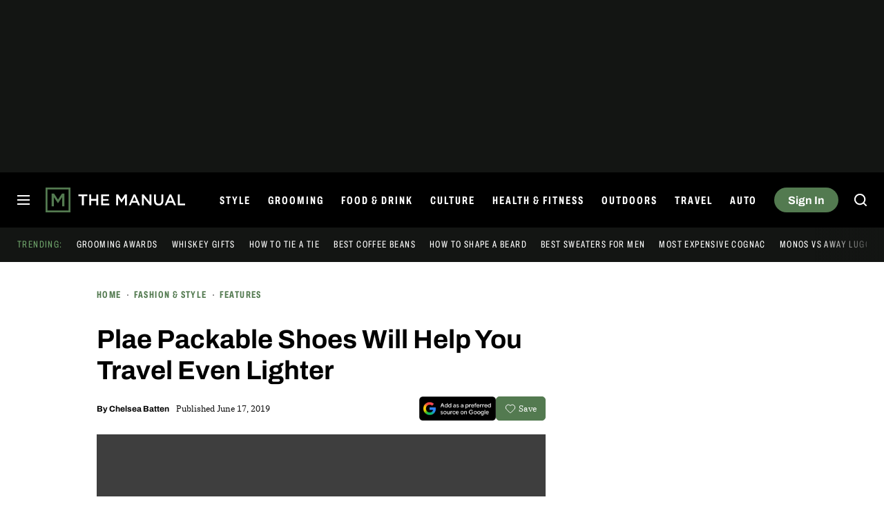

--- FILE ---
content_type: text/javascript
request_url: https://s.lngtdv.com/themanual/default.1768497666.js
body_size: 71498
content:
!function(e){var t={};function i(n){if(t[n])return t[n].exports;var o=t[n]={i:n,l:!1,exports:{}};return e[n].call(o.exports,o,o.exports,i),o.l=!0,o.exports}i.m=e,i.c=t,i.d=function(e,t,n){i.o(e,t)||Object.defineProperty(e,t,{enumerable:!0,get:n})},i.r=function(e){"undefined"!=typeof Symbol&&Symbol.toStringTag&&Object.defineProperty(e,Symbol.toStringTag,{value:"Module"}),Object.defineProperty(e,"__esModule",{value:!0})},i.t=function(e,t){if(1&t&&(e=i(e)),8&t)return e;if(4&t&&"object"==typeof e&&e&&e.__esModule)return e;var n=Object.create(null);if(i.r(n),Object.defineProperty(n,"default",{enumerable:!0,value:e}),2&t&&"string"!=typeof e)for(var o in e)i.d(n,o,function(t){return e[t]}.bind(null,o));return n},i.n=function(e){var t=e&&e.__esModule?function(){return e.default}:function(){return e};return i.d(t,"a",t),t},i.o=function(e,t){return Object.prototype.hasOwnProperty.call(e,t)},i.p="",i(i.s=18)}([function(e,t,i){"use strict";i.d(t,"d",(function(){return n})),i.d(t,"b",(function(){return o})),i.d(t,"c",(function(){return a})),i.d(t,"a",(function(){return s})),i.d(t,"e",(function(){return r}));const n="pbjs",o="lngtd",a="oajs",s="lngtd_debug",r="68"},function(e,t,i){"use strict";i.d(t,"a",(function(){return d})),i.d(t,"g",(function(){return l})),i.d(t,"h",(function(){return c})),i.d(t,"f",(function(){return u})),i.d(t,"e",(function(){return h})),i.d(t,"d",(function(){return p})),i.d(t,"b",(function(){return g})),i.d(t,"c",(function(){return f}));var n=i(3),o=i(14),a=i.n(o),s=i(2),r=i(0);const d=new function(){let e,t,i=!1;this.initialize=function(i){e=i,t=i},this.updateSettings=function(e){t=e},this.setConfig=function(e,i){if("string"!=typeof e)throw"config: prop is not a string";if(e){let n=e.split("."),o=n.length,a=t;for(let e=0;e<o-1;e++)if(a=a[n[e]],void 0===a)return;if(void 0===a[n[o-1]])return;return a[n[o-1]]=i,i}},this.getConfig=function(e){if(e){if("string"!=typeof e)throw"config: prop is not a string";return(e=e.replace(/\[["'`](.*)["'`]\]/g,".$1")).split(".").reduce((function(e,t){return e?e[t]:void 0}),t||window)}return t},this.enableDebug=function(){Object(n.w)("lngtd_debug","1"),i=!0},this.disableDebug=function(){document.cookie="lngtd_debug=;expires=Thu, 01 Jan 1970 00:00:01 GMT;",i=!1},this.getDebug=function(){return i},this.isBidderPresent=function(e){let t=!1;return this.getConfig("partners").forEach((function(i){i.shortName===e&&(t=!0)})),t},this.getCleanedAdUnits=function(){let e=this.getConfig("adUnits");return window[r.b].accountFunctions.cleanUnitConfigs&&"function"==typeof window[r.b].accountFunctions.cleanUnitConfigs&&(e=window[r.b].accountFunctions.cleanUnitConfigs(e)),e},this.getUnitConfigFromId=function(e){let t;return this.getCleanedAdUnits().forEach((function(i){let n=!0;l.isMobile()&&-1===i.deviceTypes.indexOf("mobile")&&(n=!1),l.isDesktop()&&-1===i.deviceTypes.indexOf("desktop")&&(n=!1),l.isTablet()&&-1===i.deviceTypes.indexOf("tablet")&&(n=!1),i.elementId===e&&n&&(t=i)})),t}};const l=new function(){this.lastUserInteraction=null,this.currentScrollDirection="down",this.lastScrollTop=0,this.pvLogged=!1,this.isHuman=!1,this.pvId=null,this.sessionId=null;let e={};this.country="",this.regionState="",this.continent="",this.ip=null,this.refreshCount=0,this.currentWindowWidth=0,this.logPageViewManual=!1,this.runPostInitAutomatically=!0,this.queuePostInit=!1,this.excludeBidders=[],this.floors={},this.cookieDeprecationState=null,this.zzMap={},this.zfMap={},this.refreshOnResize=!0,this.flooringTestGroup=0,this.asn=null,this.initialize=function(){this.newPageView("init"),this.defineTestGroups(),document.addEventListener("userInteraction",this.userInteractionHandler)},this.gatherASN=function(){let e,t=this,i=!1;n.m?(e=window.sessionStorage.getItem("lngtd-asn"),""===e||null==e?i=!0:this.asn=e):(e=Object(n.s)("lngtd-asn"),""===e||null==e?i=!0:this.asn=e),i&&fetch("https://bd.lngtd.com/id.txt").then(e=>{try{t.asn=e.headers.get("x-viewer-asn"),n.m?window.sessionStorage.setItem("lngtd-asn",t.asn):Object(n.w)("lngtd-asn",t.asn)}catch(e){}}).catch(()=>{})},this.userInteractionHandler=function(){l.lastUserInteraction=Date.now()},this.newPageView=function(e){this.pvLogged=!1,c.incrementSessionDepth(),this.refreshCount=0,this.pvId=Object(n.u)(),this.addPageViewIdToLocalStorage(this.pvId),this.lastUserInteraction=Date.now(),this.logPageViewManual||Object(s.g)(e)},this.addPageViewIdToLocalStorage=function(e){if(!n.l)return;let t=[];const i="lngtd-pvids";try{const n=window.localStorage.getItem(i);n&&(t=JSON.parse(n)),Array.isArray(t)||(t=[]),t.push(e),t.length>10&&(t=t.slice(-10)),window.localStorage.setItem(i,JSON.stringify(t))}catch(e){console.error("Failed to update localStorage:",e)}},this.defineEnvironment=function(){try{let t=(new a.a).getResult().withFeatureCheck();e.os=t.os.name||"unknown",e.browser=t.browser.name||"unknown",e.device=t.device.model||"unknown",e.device_type=t.device.type||"desktop",e.browser_version=t.browser.version||"unknown",e.combined=e.device+"|"+e.browser+"|"+e.os}catch(e){}this.currentWindowWidth=window.innerWidth;try{navigator.cookieDeprecationLabel.getValue().then(e=>{this.cookieDeprecationState=e})}catch(e){}window[r.b].accountFunctions.environmentCustomizations&&"function"==typeof window[r.b].accountFunctions.environmentCustomizations&&window[r.b].accountFunctions.environmentCustomizations()},this.defineTestGroups=function(){let e=Math.random();e>=.88&&(this.flooringTestGroup=e<.91?1:e<.94?2:e<.97?3:4)},this.getDomain=function(){return window.location.hostname},this.getDeviceType=function(){return e.device_type},this.getBrowser=function(){return e.browser},this.getOS=function(){return e.os},this.getOrientation=function(){return window.innerWidth>window.innerHeight?"Landscape":"Portrait"},this.isMobile=function(){let t;try{let i=document.documentElement.clientWidth||document.body.clientWidth;t="unknown"!==e.device_type?"mobile"===e.device_type:i<668,["unknown","tablet"].indexOf(l.getDeviceType())>-1&&"Portrait"===this.getOrientation()&&window.innerWidth<728&&(t=!0)}catch(e){t=!1}return t},this.isTablet=function(){return!!Object(n.e)("forcetablet")||["unknown","tablet"].indexOf(l.getDeviceType())>-1&&"Portrait"===this.getOrientation()&&window.innerWidth>=728},this.isDesktop=function(){return!this.isMobile()&&!this.isTablet()},this.getZZBidVal=function(e,t){try{let e=this.zzMap,i=t.slice(-5);if(e.hasOwnProperty(i))return parseFloat(e[i])}catch(e){}return e},this.getZFBidVal=function(e){try{let t=this.zfMap;if(t.hasOwnProperty(e))return parseFloat(t[e])}catch(e){}return null},this.hasZZMap=function(){return!!this.zzMap&&Object.keys(this.zzMap).length>0},this.hasZFMap=function(){return!!this.zfMap&&Object.keys(this.zfMap).length>0}};const c=new function(){this.sessionId=null,this.sessionDepth=0,this.initialize=function(){this.getSetSessionId()},this.incrementSessionDepth=function(){let e="0";if(n.m){e=window.sessionStorage.getItem("lngtd-sdp"),""!==e&&null!=e||(window.sessionStorage.setItem("lngtd-sdp","1"),e="0");let t=parseInt(e)+1;window.sessionStorage.setItem("lngtd-sdp",t.toString())}else{let e=Object(n.s)("lngtd-sdp");""!==e&&null!=e||(Object(n.w)("lngtd-sdp","1"),e="0");let t=parseInt(e)+1;Object(n.w)("lngtd-sdp",t.toString())}this.sessionDepth=parseInt(e)},this.getSetSessionId=function(){let e;n.m?(e=window.sessionStorage.getItem("lngtd-session"),""!==e&&null!=e||(e=Object(n.u)(),window.sessionStorage.setItem("lngtd-session",e))):(e=Object(n.s)("lngtd-session"),""!==e&&null!=e||(e=Object(n.u)(),Object(n.w)("lngtd-session",e))),this.sessionId=e}};function u(e){let t;return d.getConfig("partners").forEach((function(i){i.shortName===e&&(t=i)})),t}function h(){return l.isMobile()?d.getConfig("account.mobileTimeout"):d.getConfig("account.desktopTimeout")}function p(){let e={};return d.getConfig("partners").forEach((function(t){t.gamId&&(e[t.gamId]=t.shortName)})),e}function g(e){let t=d.getConfig("account.pricePoints");if(0===e)return 0;{let i=parseFloat(t[0]),n=Math.abs(e-i);return t.forEach((function(t){t=parseFloat(t);let o=Math.abs(e-t);o<n&&(n=o,i=t)})),i}}function f(e){let t=d.getConfig("account.pricePointsNew");if(0===e)return 0;{let i=parseFloat(t[0]),n=Math.abs(e-i);return t.forEach((function(t){t=parseFloat(t);let o=Math.abs(e-t);o<n&&(n=o,i=t)})),i}}},function(e,t,i){"use strict";i.d(t,"a",(function(){return u})),i.d(t,"i",(function(){return h})),i.d(t,"h",(function(){return p})),i.d(t,"f",(function(){return g})),i.d(t,"b",(function(){return w})),i.d(t,"g",(function(){return y})),i.d(t,"d",(function(){return v})),i.d(t,"c",(function(){return I})),i.d(t,"e",(function(){return A}));var n=i(1);function o(e){let t;if(e&&"function"==typeof e)try{t=e()}catch(e){}if(!t){const e=window.location.pathname.split("/");let i="";try{i=e[1].toString()}catch(e){}t=i.slice(0,65)}return t}var a=i(0),s=i(7),r=i(6),d=i(8),l=i(10),c=i(3);function u(){try{let e=Array.prototype.slice.call(arguments),t="text-transform: uppercase;color:#222;background-color:#eee;padding:2px 4px;border-radius:4px;font-weight:600";if(n.a.getDebug()&&window.console&&e.length>0){let i=e.shift();e.length>0?console.debug("%cLNGTD",t,i,e):console.debug("%cLNGTD",t,i)}}catch(e){}}function h(){}const p=new function(){this.sampleRate=100,this.ignoreRenderFailures=!1};function g(e,t,i,o){let r=p.sampleRate;if(r<100){if(Math.floor(100*Math.random())+1>r)return}try{let r={event:e,timestamp:(new Date).valueOf()},d={version:a.e,cookie_deprecation:n.g.cookieDeprecationState,sampleRate:p.sampleRate,asn:n.g.asn,tests:void 0!==s.a&&"function"==typeof s.a.getTestGroupsString?s.a.getTestGroupsString():void 0};o=Object.assign({},d,o);let l={custom:JSON.stringify(i),extra:JSON.stringify(o)};if(r.details=Object.assign({},t,l),!function(e){if(function(e){return JSON.stringify(e).length}(e)>2e5)return!1;return!0}(r))return void u("Event payload size is too large. Skipping:",e);let c=!1;["impression","viewable_impression","pageview"].indexOf(e)>-1&&(c=!0),c?b(r):function(e){f.length>=50?m():f.push(e)}(r)}catch(e){}}let f=[];function m(){let e=JSON.parse(JSON.stringify(f));f=[],b(e)}function b(e){let t=new XMLHttpRequest,i=window[a.b].loggingEndpoint;t.open("POST",i,!0),t.setRequestHeader("Content-Type","application/json;charset=UTF-8"),t.send(JSON.stringify(e))}function w(){let e=document.location.href;try{window.parent.document.location.href!==window.document.location.href&&(e=window.parent.location.href)}catch(e){}let t="";try{t=window.frames.top.document.referrer}catch(e){}return{account:n.a.getConfig("account.name"),section:n.a.getConfig("account.section"),page:o(window[a.b].accountFunctions.pageTypeFunc),pageview_id:n.g.pvId,referrer_url:t,page_url:e,device_type:n.g.getDeviceType(),browser:n.g.getBrowser(),session_depth:n.h.sessionDepth,country:n.g.country}}function y(e){if(n.g.pvLogged&&!n.g.logPageViewManual)return;let t={};t.session_id=n.h.sessionId;let i=document.location.href;try{window.parent.document.location.href!==window.document.location.href&&(i=window.parent.location.href)}catch(e){}let o="";try{o=window.frames.top.document.referrer}catch(e){}t.page_url=i,t.referrer_url=o,t.regionState=n.g.regionState,t.authenticated=Object(c.n)(),t.trigger=e;try{t.ww=window.innerWidth,t.wh=window.innerHeight,t.wtw=window.top.innerWidth,t.wth=window.top.innerHeight}catch(e){}let s={};window[a.b].accountFunctions.extraLogging&&"function"==typeof window[a.b].accountFunctions.extraLogging&&(s=window[a.b].accountFunctions.extraLogging()),t=Object.assign({},t,s),n.g.pvLogged=!0,g("pageview",w(),null,t)}function v(e){let t=e.bidderCode,i=e.adUnitCode,n=r.d.getUnitFromCode(i),o=n.getUnitAuctionIdFromPrebidAuctionId(e.auctionId),a={bidder:t,bid:e.originalCpm,floor:n.getFloorForEnv(o,!0),floor_raw:n.getFloorForEnv(o,!1),unit:n.config.gamPath,auction_type:n.impressionType,auction_id:o,refresh_count:n.filledImpressionCount,response_time:e.timeToRespond,size:e.width+"x"+e.height,encrypted_bid:e.encryptedBid,req_id:e.requestId,ad_id:e.adId,uid:Object(c.j)(e),source:e.source,creative_id:e.creativeId},u={};s.a.dropBidderCode&&(u.dropped_bidder=s.a.dropBidderCode);try{let t=d.a.getPrebidUserIdsDefined();u.user_ids=t.join("|"),u.enr_li=l.c.getLiModuleEnabled(),u.enr_op=s.a.testGroups.enr_optable,u.enr_all_ids=d.a.getUserIdsWithProvenanceForLogging(e.requestId).join("|")}catch(e){}d.a.currentEnrichTestId&&(u.enrich_test=d.a.currentEnrichTestId);try{u.addomain=e.adserverTargeting.hb_adomain}catch(e){}g("bid",w(),a,u)}function I(e){try{let t=r.d.getUnitFromCode(e.adUnitCode),i=t.getUnitAuctionIdFromPrebidAuctionId(e.auctionId),o=e.originalCpm,a=t.getFloorForEnv(i,!0);u(`Bid from ${e.bidder} below floor of ${a}:`,o,e);let s={bidder:e.bidder,unit:t.config.gamPath,bid:o,floor:t.getFloorForEnv(i,!0),auction_type:t.impressionType,timeout:Object(n.e)(),auction_id:e.auctionId,req_id:e.requestId,ad_id:e.adId,uid:Object(c.j)(e),creative_id:e.creativeId};try{s.addomain=e.adserverTargeting.hb_adomain}catch(e){}g("bid_below_floor",w(),s,null)}catch(e){}}function A(e,t){try{let i,o=r.d.getUnitFromCode(e.adUnitCode),a=e.originalCpm,s=o.getFloorForEnv(e.auctionId,!0);i=t||"unknown",u(`Creative ID ${e.creativeId} from ${e.bidder} blocked for ${i}:`);let d={bidder:e.bidder,unit:o.config.gamPath,bid:a,floor:s,auction_type:o.impressionType,timeout:Object(n.e)(),auction_id:e.auctionId,req_id:e.requestId,ad_id:e.adId,uid:Object(c.j)(e),creative_id:e.creativeId,reason:i};try{d.addomain=e.adserverTargeting.hb_adomain}catch(e){}g("blocked_bid",w(),d,null)}catch(e){}}setInterval((function(){f.length&&m()}),5e3)},function(e,t,i){"use strict";i.d(t,"p",(function(){return a})),i.d(t,"q",(function(){return s})),i.d(t,"d",(function(){return r})),i.d(t,"c",(function(){return d})),i.d(t,"e",(function(){return l})),i.d(t,"t",(function(){return c})),i.d(t,"v",(function(){return u})),i.d(t,"s",(function(){return h})),i.d(t,"w",(function(){return p})),i.d(t,"u",(function(){return g})),i.d(t,"a",(function(){return f})),i.d(t,"r",(function(){return m})),i.d(t,"o",(function(){return b})),i.d(t,"f",(function(){return w})),i.d(t,"b",(function(){return y})),i.d(t,"i",(function(){return v})),i.d(t,"m",(function(){return I})),i.d(t,"l",(function(){return A})),i.d(t,"k",(function(){return C})),i.d(t,"g",(function(){return _})),i.d(t,"h",(function(){return S})),i.d(t,"n",(function(){return T})),i.d(t,"j",(function(){return P}));var n=i(0),o=(i(6),i(2));function a(e,t,i,n){let o,a,s;if(i=void 0!==i&&i,n=n||{},a=!1,o=document.createElement("script"),o.type="text/javascript",o.src=e,i&&(o.async="async"),n.attributes)for(const[e,t]of Object.entries(n.attributes))o.setAttribute(e,t);o.onreadystatechange=function(){a||this.readyState&&"complete"!==this.readyState||(a=!0,t&&t())},o.onload=o.onreadystatechange,s=document.getElementsByTagName("script")[0],s.parentNode.insertBefore(o,s)}function s(e,t){return t=void 0!==t&&t,new Promise((i,n)=>{const o=document.createElement("script");o.src=e,t&&(o.async="async"),o.onload=()=>i(),o.onerror=()=>n(new Error("Failed to load "+e)),document.head.appendChild(o)})}function r(e){let t=document.getElementById(e);if(!t)return!1;let i=t.currentStyle?t.currentStyle.visibility:getComputedStyle(t,null).visibility,n=t.currentStyle?t.currentStyle.display:getComputedStyle(t,null).display;if("hidden"===i||"none"===n)return!1;for(;!/body/i.test(t);)if(t=t.parentNode,i=t.currentStyle?t.currentStyle.visibility:getComputedStyle(t,null).visibility,n=t.currentStyle?t.currentStyle.display:getComputedStyle(t,null).display,"hidden"===i||"none"===n)return!1;return!0}function d(e,t){void 0===t&&(t=50);let i=document.getElementById(e);if(!i)return!1;if(!r(e))return!1;try{let e=i.getBoundingClientRect(),n=window.innerHeight||document.documentElement.clientHeight;return!(Math.floor(100-(e.top>=0?0:e.top)/(+-e.height/1)*100)<t||Math.floor(100-(e.bottom-n)/e.height*100)<t)}catch(e){return!1}}function l(e){let t=null,i=[];try{(window.location!==window.parent.location?window.parent.location.search:document.location.search).substr(1).split("&").forEach((function(n){i=n.split("="),i[0]===e&&(t=decodeURIComponent(i[1]))}))}catch(e){}return t}function c(e,t,i){i=i||window;let n=0;i.addEventListener(e,(function(){let e=new Date;e-n>=100&&(i.dispatchEvent(new CustomEvent(t)),n=e)}))}function u(e){"complete"===document.readyState||"interactive"===document.readyState?setTimeout(e,1):document.addEventListener("DOMContentLoaded",e)}function h(e){var t=e+"=",i="";try{i=decodeURIComponent(document.cookie)}catch(e){}for(var n=i.split(";"),o=0;o<n.length;o++){for(var a=n[o];" "===a.charAt(0);)a=a.substring(1);if(0===a.indexOf(t))return a.substring(t.length,a.length)}return""}function p(e,t,i){i=void 0!==i?i:.5;var n=new Date;n.setTime(n.getTime()+60*i*60*1e3);var o="expires="+n.toUTCString();document.cookie=e+"="+t+";"+o+";path=/"}function g(){let e;try{e=crypto.randomUUID()}catch(e){}return e||(e="xxxxxxxx-xxxx-4xxx-yxxx-xxxxxxxxxxxx-xx".replace(/[xy]/g,(function(e){var t=16*Math.random()|0;return("x"===e?t:3&t|8).toString(16)}))),e}function f(e,t){var i,n,o;for(i=0;i<e.length;++i)if(t.length===e[i].length){for(o=e[i],n=0;n<t.length&&t[n]===o[n];++n);if(n===t.length)return i}return-1}function m(e,t=window,i,n=1e3){const a=t.IntersectionObserver;if(!a)return void Object(o.a)("[viewability] IntersectionObserver not supported.");const s=t.document.getElementById(e);if(!s)return void Object(o.a)("[viewability] Element not found: "+e);const r=Array.from({length:21},(e,t)=>t/20);let d=null,l=!1,c=0;const u=new a(e=>{const t=e.reduce((e,t)=>e.time>t.time?e:t);c=t.intersectionRatio,c>=.51?d||(d=performance.now()):d=null},{root:null,rootMargin:"0px",threshold:r});u.observe(s);const h=setInterval(()=>{if(l||!d)return;const e=performance.now()-d;if(c>=.51&&e>=n){l=!0;try{i()}finally{clearInterval(h),u.disconnect()}}},100)}function b(e){let t=window[n.b].primaryBaseScriptPath+e,i=window[n.b].secondaryBaseScriptPath+e,o=function(e,t){let i=document.createElement("script");i.type="text/javascript",i.src=e,i.async=!0,i.onload=function(){},i.onerror=t;let n=document.getElementsByTagName("script")[0];n.parentNode.insertBefore(i,n)};o(t,(function(){o(i,(function(){}))}))}function w(e){let t=0,i=0;do{t+=e.offsetTop||0,i+=e.offsetLeft||0,e=e.offsetParent}while(e);return{top:t,left:i}}function y(e){window[n.b].noDeferYield?e():setTimeout((function(){e()}),0)}function v(e){return e.ttl-(e.hasOwnProperty("ttlBuffer")?e.ttlBuffer:1)}function I(){try{return window.sessionStorage.setItem("test","test"),window.sessionStorage.removeItem("test"),!0}catch(e){return!1}}function A(){try{return window.localStorage.setItem("test","test"),window.localStorage.removeItem("test"),!0}catch(e){return!1}}function C(e){return e%2==0}function _(e){const t=document.getElementById(e);try{let e=t.offsetHeight;return e+=parseInt(window.getComputedStyle(t).getPropertyValue("margin-top")),e+=parseInt(window.getComputedStyle(t).getPropertyValue("margin-bottom")),e}catch(e){return t.offsetHeight}}async function S(e){const t=(new TextEncoder).encode(e),i=await window.crypto.subtle.digest("SHA-256",t);return Array.from(new Uint8Array(i)).map(e=>e.toString(16).padStart(2,"0")).join("")}function T(){try{return void 0!==window.eh2||void 0!==window.lngtdAuthd}catch(e){return!1}}function P(e){return`${e.requestId}-${e.adId}`}},function(e,t,i){"use strict";i.d(t,"p",(function(){return h})),i.d(t,"r",(function(){return p})),i.d(t,"s",(function(){return g})),i.d(t,"m",(function(){return f})),i.d(t,"j",(function(){return m})),i.d(t,"k",(function(){return b})),i.d(t,"n",(function(){return w})),i.d(t,"q",(function(){return v})),i.d(t,"v",(function(){return A})),i.d(t,"d",(function(){return C})),i.d(t,"w",(function(){return _})),i.d(t,"h",(function(){return S})),i.d(t,"g",(function(){return T})),i.d(t,"i",(function(){return P})),i.d(t,"f",(function(){return O})),i.d(t,"b",(function(){return k})),i.d(t,"c",(function(){return U})),i.d(t,"e",(function(){return E})),i.d(t,"o",(function(){return x})),i.d(t,"l",(function(){return F})),i.d(t,"t",(function(){return B})),i.d(t,"a",(function(){return z})),i.d(t,"u",(function(){return M}));var n=i(2),o=i(1),a=i(0),s=i(6),r=i(11),d=i(3),l=i(9),c=i(5);const u=new Event("userInteraction"),h=new Event("pauseRefreshUserInteraction"),p=new Event("restartRefresh");function g(){Object(n.a)("Scroll handler called");let e=document.documentElement.scrollTop||document.body.scrollTop;e>o.g.lastScrollTop?o.g.currentScrollDirection="down":o.g.currentScrollDirection="up",o.g.lastScrollTop=e<=0?0:e,document.dispatchEvent(u)}function f(){Object(n.a)("Focus handler called"),document.dispatchEvent(u)}function m(){Object(n.a)("Blur handler called")}function b(){Object(n.a)("Click handler called"),document.dispatchEvent(u)}function w(){window[a.b].refreshPaused&&(Object(n.a)("Mousemove/touch handler called"),document.dispatchEvent(u))}let y;function v(){Object(n.a)("Resize handler called",window.innerWidth,o.g.currentWindowWidth);performance.now()-window[a.b].fullScreenTriggered<1500||window.innerWidth!==o.g.currentWindowWidth&&o.g.refreshOnResize&&(o.g.currentWindowWidth=window.innerWidth,clearTimeout(y),y=setTimeout((function(){window[a.b].resetAndRunAuction("resize")}),1e3))}function I(e){let t=e.type;Object(n.a)("Human check handler called by ",e),o.g.isHuman=!0,document.removeEventListener(t,I,!1)}function A(){["keyup","mousemove","swipe","touchstart","touchmove","touchend","scroll","gesture"].forEach((function(e){document.addEventListener(e,I,!1)}))}function C(e){try{let t=e.adUnitCodes;for(let i=0;i<t.length;i++){let o=t[i],a=s.d.getUnitFromCode(o);const r=a.getUnitAuctionIdFromPrebidAuctionId(e.auctionId);let l={};try{let e=a.getAllAvailableBidsInPool().map(e=>Object(d.j)(e));l.pool_bids=e.join("|")}catch(e){}l.authenticated=Object(d.n)();let c=e.bidderRequests.filter(e=>e.bids.some(e=>e.adUnitCode===o)),u=e.bidsReceived.filter(e=>e.adUnitCode===o),h=e.bidderRequests.filter(e=>e.adUnitCode===o),p=e.noBids.filter(e=>e.adUnitCode===o);if(0===c.length)continue;let g={auction_id:r,timeout:e.timeout,start:e.timestamp,end:e.auctionEnd,unit:a.config.gamPath,floor:a.getFloorForEnv(r,!0),bids_requested:c.length,bids_requested_bidders:c.map(e=>e.bidderCode),bids_requested_s2s_bidders:c.filter(e=>"s2s"===e.src).map(e=>e.bidderCode),bids_received:u.length,bids_received_s2s_bidders:u.filter(e=>"s2s"===e.source).map(e=>e.bidderCode),bids_rejected:h.length,no_bids:p.length,no_bids_bidders:p.map(e=>e.bidder)};Object(n.f)("auction",Object(n.b)(),g,l)}}catch(e){}}function _(e){try{}catch(e){}}function S(e){let t=e.bidderCode,i=e.adUnitCode;void 0===e.originalCpm&&(e.originalCpm=e.cpm);let o=s.d.getUnitFromCode(i),a=o.getUnitAuctionIdFromPrebidAuctionId(e.auctionId),r=e.originalCpm,d=t+"_bid";if(Object(n.a)("bid response",a,i,d,r,e),o){let i=o.getErroneousBidKey(e),s=o.creativeIdBlocks;if(i&&s.includes(i))return Object(n.e)(e,"creative_id_block"),void(e.ttl=0);if(i&&o.isBidErroneous(e))return Object(n.e)(e,"bid_errors"),void(e.ttl=0);let d=o.getFloorForEnv(a,!0),l=parseFloat(d.toPrecision(4)),c=parseFloat(r.toPrecision(4)),u=.02;if(d&&c<d&&l-c>u)return Object(n.c)(e),o.logNoBidActivity(t),void(e.ttl=0);try{o.logBidActivity(t)}catch(e){return}}try{(["outstream","moment-video","video-third-party","video","fabrik-video-outstream","fabrik-video-content"].indexOf(o.config.unitType)>-1||o.alwaysCacheBids)&&(e.vastUrl&&e.adserverTargeting.hb_cache_id||(o.bidCachePromises[e.requestId]=o.cacheBidPromise(e)))}catch(e){}Object(n.d)(e)}function T(e){e.bids.forEach((function(e){e.ortb2&&e.ortb2.user&&e.ortb2.user.ext?window[a.b].prebidEidMap[e.bidId]=e.ortb2.user.ext.eids:window[a.b].prebidEidMap[e.bidId]=[]}))}function P(e){e.forEach((function(e){Object(n.a)("bid timeout",e.bidder,e);try{let t=s.d.getUnitFromCode(e.adUnitCode),i=t.getUnitAuctionIdFromPrebidAuctionId(e.auctionId),a={bidder:e.bidder,unit:t.config.gamPath,floor:t.getFloorForEnv(i,!0),auction_type:t.impressionType,timeout:Object(o.e)(),auction_id:i,req_id:e.bidId};Object(n.f)("bid_timeout",Object(n.b)(),a,null)}catch(e){}}))}function O(e){Object(n.a)("bid error",e.error,e.bidderRequest),e.bidderRequest.bids.forEach((function(t){try{if(0===e.error.status)return;let i,o=s.d.getUnitFromCode(t.adUnitCode),a=o.getUnitAuctionIdFromPrebidAuctionId(t.auctionId),r={bidder:e.bidderRequest.bidderCode,unit:o.config.gamPath,auction_type:o.impressionType,auction_id:a,req_id:t.bidId};try{i={response:e.error.response,response_text:e.error.responseText,status:e.error.status,status_text:e.error.statusText}}catch(e){}Object(n.f)("bid_error",Object(n.b)(),r,i)}catch(e){}}))}function k(e){if(n.h.ignoreRenderFailures)return;Object(n.a)("ad render failed",e.reason,e.message);const t={reason:e.reason,message:e.message};Object(n.f)("ad_render_failure",Object(n.b)(),null,t)}function U(e){Object(n.a)("ad render success",e.bid,e.adId);const t={req_id:e.bid.requestId,ad_id:e.adId,uid:Object(d.j)(e.bid)};Object(n.f)("ad_render_success",Object(n.b)(),null,t)}function E(e){try{e.auctionId,e.timeout,e.timestamp}catch(e){}}function x(e){let t=e.bidder,i=e.adUnitCode;try{s.d.getUnitFromCode(i).logNoBidActivity(t)}catch(e){}}function F(e){if(o.a.getConfig("account.shouldFilterNonActiveBidders")&&e.forEach((function(e){let t=[],i=s.d.getUnitFromId(e.elementId);e.bids.forEach((function(o){i.shouldSleepBidder(o.bidder)?Object(n.a)(`Filtering out bidder ${o.bidder} for unit ${e.elementId}`):t.push(o)})),e.bids=t})),window[a.b].disabledBidders&&window[a.b].disabledBidders.length>0){const t=window[a.b].disabledBidders;e.forEach((function(e){e.bids=e.bids.filter((function(i){const o=t.includes(i.bidder);return o&&Object(n.a)(`Filtering out bidder ${i.bidder} for unit ${e.elementId}`),!o}))}))}}function B(e){e.forEach((function(e){let t=s.d.getUnitFromId(e.elementId);if(t){let i=t.getFloorForEnv(t.currentAuctionId,!0),n=null;try{if(t.config.dynamicFloorParameters){let e=JSON.parse(t.config.dynamicFloorParameters);e&&e.bidderOverrides&&(n=e.bidderOverrides)}}catch(e){}null!==window[a.b].floorOverrides&&"object"==typeof window[a.b].floorOverrides&&(n=window[a.b].floorOverrides),e.bids.forEach((function(e){try{n&&n.hasOwnProperty(e.bidder)&&(i=n[e.bidder])}catch(e){}e.floorData={floorMin:i},"rubicon"===e.bidder&&t.config.mediaTypes.video&&(e.params.floor=i),"appnexus"===e.bidder&&(e.params.reserve=i),"openx"===e.bidder&&(e.params.customFloor=i),"ttd"===e.bidder&&(e.params.bidfloor=i),"thetradedesk"===e.bidder&&(e.params.bidfloor=i),e.getFloor=function(){return{floor:i,currency:"USD"}};let o={floorMin:i,currency:"USD",enforcement:{enforcePBS:!0},data:{values:{"*":i}}};e.ortb2Imp||(e.ortb2Imp={ext:{}}),e.ortb2Imp.ext.prebid={floors:o},e.ortb2Imp.bidfloor=i,e.ortb2Imp.bidfloorcur="USD"}))}}))}function z(e){let t=e.slot.getSlotElementId(),i=s.d.getUnitFromId(t);if(i){Object(n.a)("Viewability met for unit (GPT)",t,e);try{i.metGPTViewability=!0}catch(e){Object(n.a)("Unit is not defined in LNGTD code:",t)}try{i.markAsViewable()}catch(e){}}}function M(e){try{let t=e.slot.getAdUnitPath(),i=e.slot.getSlotElementId(),u=s.d.getUnitFromId(i);if(u||(u=s.d.getUnitFromPath(t)),!u)return void Object(n.a)(`Cannot handle slotRenderEnded event for ${t} / ${i} because it cannot be found.`);if(u.handleSlotRenderEnded(),document.dispatchEvent(new CustomEvent("unitRenderComplete",{detail:{unitId:i,winningBid:u.winningBid,originalEvent:e}})),e.isEmpty)u.winningBid&&o.a.getConfig("account.deliverPrebidIfNoGAMFill")?r.a.renderPrebidWinningBidWithoutGAM(u.winningBid,i):(u.handleUnfilledImpression(),l.a.allowTaglessOnUnfilledAndNoConsent&&(Object(d.e)("taglesstest")||l.a.iabConsent.allRejected)&&(c.a.makeTaglessRequest(u.config,i,null),u.config.refresh=!1));else{try{if(e.elementId){let t=document.getElementById(e.elementId),i=t.getElementsByTagName("iframe")[0];t.ariaLabel="Advertisement",i.ariaLabel="Advertisement"}}catch(e){}u.handleFilledImpression(e),window[a.b].accountFunctions.customRenderHandler&&"function"==typeof window[a.b].accountFunctions.customRenderHandler&&window[a.b].accountFunctions.customRenderHandler(u.winningBid)}}catch(e){Object(n.a)(e)}}},function(e,t,i){"use strict";i.d(t,"a",(function(){return c}));var n=i(3),o=i(1),a=i(2),s=i(10),r=i(0),d=i(4),l=i(8);const c=new function(){this.initialized=!1,this.slots={},this.loaded=!1,this.logAllRequests=!1,this.additionalTargeting={},this.useSafeFrames=!1,this.safeFramesExcludePartners=[],this.gptScriptPath="//securepubads.g.doubleclick.net/tag/js/gpt.js",this.forceRoadblock=!1,this.setGlobals=function(){window.googletag=window.googletag||{},window.googletag.cmd=window.googletag.cmd||[]},this.initialize=function(){this.initialized?this.reInitialize():(this.defineBaseSettings(),this.initialized=!0)},this.reInitialize=function(){this.setBaseTargeting()},this.resetUnits=function(){let e=this;this.initialized&&googletag.cmd.push((function(){googletag.destroySlots(),googletag.pubads().clearTargeting();for(let t in e.slots)if(e.slots.hasOwnProperty(t))try{let e=document.getElementById(t);if(e)for(let t=0;t<e.children.length;t++)try{e.children[t].remove()}catch(e){}}catch(e){}e.slots={}}))},this.loadScript=function(e){let t=this;void 0!==e&&(this.gptScriptPath=e),!t.loaded&&o.a.getConfig("account.useGAM")&&Object(n.p)(this.gptScriptPath,(function(){t.loaded=!0}),!0)},this.getTaxonomies=function(){let e=null;if(window[r.b].accountFunctions.getOrtb2Values&&"function"==typeof window[r.b].accountFunctions.getOrtb2Values){const t=window[r.b].accountFunctions.getOrtb2Values();let i=[],n=[];if(t.site&&t.site.cat)for(let e=0;e<t.site.cat.length;e++){let o=t.site.cat[e];o.indexOf("IAB")?(o=o.replace("IAB",""),i.push(o)):n.push(o)}(i.length||n.length)&&(e={},i.length&&(e.IAB_CONTENT_1={values:i}),n.length&&(e.IAB_CONTENT_2_2={values:n}))}return e},this.initialLoadDisabled=!1,this.defineBaseSettings=function(){let e=this;googletag.cmd.push((function(){e.forceRoadblock&&(googletag.pubads().enableSingleRequest(),googletag.pubads().enableLazyLoad({fetchMarginPercent:500,renderMarginPercent:200,mobileScaling:2}),googletag.pubads().disableInitialLoad(),e.initialLoadDisabled=!0),googletag.enableServices(),googletag.pubads().addEventListener("impressionViewable",d.a),googletag.pubads().addEventListener("slotRenderEnded",d.u);try{window.parent.document.location.href!==window.document.location.href&&googletag.pubads().set("page_url",window.parent.document.location.href)}catch(e){}if(e.useSafeFrames&&"force"===e.useSafeFrames){const e={allowOverlayExpansion:!0,allowPushExpansion:!0,sandbox:!0};googletag.pubads().setForceSafeFrame(!0),googletag.pubads().setSafeFrameConfig(e)}})),this.setBaseTargeting()},this.setBaseTargeting=function(){let e=this;googletag.cmd.push((function(){googletag.pubads().setTargeting("session-depth",o.h.sessionDepth.toString()),googletag.pubads().setTargeting("lngtd_version",r.e),e.setAdditionalTargeting()}))},this.resetSlotTargeting=function(e){let t=this;googletag.cmd.push((function(){googletag.pubads().clearTargeting();let i=t.slots[e.config.elementId];i&&i.clearTargeting(),t.setBaseTargeting()}))},this.setAdditionalTargeting=function(){let e=this;this.defineAdditionalTargeting(),Object.keys(e.additionalTargeting).length>0&&googletag.cmd.push((function(){Object.keys(e.additionalTargeting).forEach((function(t){try{googletag.pubads().setTargeting(t,e.additionalTargeting[t].toString())}catch(e){}}))})),s.c.setGAMTargeting();let t=l.a.getUserPPID();t&&googletag.pubads().setPublisherProvidedId(t),o.a.getDebug()&&googletag.cmd.push((function(){googletag.pubads().setTargeting(r.a,"true")}))},this.defineAdditionalTargeting=function(){},this.setAdditionalSlotTargeting=function(e){},this.initializeUnit=function(e){this.defineGPTSlotForUnit(e),this.defineSlotCustom(e)},this.defineSlotCustom=function(e){},this.defineOutOfPageUnit=function(e){let t=this;googletag.cmd.push((function(){let i=googletag.defineOutOfPageSlot(e.config.gamPath,e.config.elementId).addService(googletag.pubads());if(!document.getElementById(e.config.elementId)){var n=document.createElement("div");n.id=e.config.elementId,n.style.cssText="width:100%;height:0px;",document.body.appendChild(n)}i&&(googletag.display(i),t.slots[e.config.elementId]=i,Object(a.a)("GPT OOP created",i),t.initialLoadDisabled&&googletag.pubads().refresh([i]))}))},this.defineInterstitialUnit=function(e){let t=this;googletag.cmd.push((function(){let i=googletag.defineOutOfPageSlot(e.config.gamPath,googletag.enums.OutOfPageFormat.INTERSTITIAL).addService(googletag.pubads());i&&(t.slots[e.config.elementId]=i,Object(a.a)("GPT interstitial created",i),t.auctionAndCallGPTInterstitial(e,i))}))},this.gamingInterstitials={},this.defineInterstitialGamingUnit=function(e){let t=this;googletag.cmd.push((function(){let i=googletag.defineOutOfPageSlot(e.config.gamPath,googletag.enums.OutOfPageFormat.GAME_MANUAL_INTERSTITIAL).addService(googletag.pubads());i&&(console.log("H5 INTERSTITIAL DEFINED",e.config.elementId),t.gamingInterstitials[e.config.elementId]=i,t.initialLoadDisabled&&googletag.display(i))}))},this.triggerInterstitialGamingUnit=function(e,t){let i=this;const n=this.gamingInterstitials[e.config.elementId];let o=setTimeout((function(){t()}),2500);n?googletag.cmd.push((function(){googletag.pubads().addEventListener("gameManualInterstitialSlotReady",t=>{console.log("H5 INTERSTITIAL READY",e.config.elementId),n===t.slot&&(clearTimeout(o),t.makeGameManualInterstitialVisible())}),googletag.pubads().addEventListener("gameManualInterstitialSlotClosed",(function(){console.log("H5 INTERSTITIAL CLOSED",e.config.elementId),clearTimeout(o),t()})),googletag.pubads().addEventListener("slotRenderEnded",(function(i){n===i.slot&&i.isEmpty&&(clearTimeout(o),console.log("H5 INTERSTITIAL DID NOT FILL",e.config.elementId),t())})),i.initialLoadDisabled?googletag.pubads().refresh([n]):googletag.display(n)})):t()},this.auctionAndCallGPTInterstitial=function(e,t){let i=this;Object(a.a)("GPT interstitial auction running",e,t);let s=Object(n.u)(),d=function(){c.setTargetingForAdUnit(e),googletag.cmd.push((function(){Object(a.a)("GPT interstitial calling",t),googletag.display(t),i.initialLoadDisabled&&googletag.pubads().refresh([t])}))};window[r.d].que.push((function(){window[r.d].requestBids({adUnitCodes:[e.config.code],bidsBackHandler:d,timeout:Object(o.e)(),auctionId:s})}))},this.defineGPTSlotForUnit=function(e){let t=this;t.slots.hasOwnProperty(e.config.elementId)||""===e.config.gamPath||googletag.cmd.push((function(){const i=["dynamic-parent","outstream","video-third-party","video-auction-only","video","fabrik-video-outstream","fabrik-video-content"];window[r.b].accountFunctions.overrideGamPath&&"function"==typeof window[r.b].accountFunctions.overrideGamPath&&(e.config.gamPath=window[r.b].accountFunctions.overrideGamPath(e.config));try{if("out-of-page"===e.config.unitType)t.defineOutOfPageUnit(e);else if("interstitial"===e.config.unitType)window.innerWidth<2500&&t.defineInterstitialUnit(e);else if(i.indexOf(e.config.unitType)>-1);else{let i=googletag.defineSlot(e.config.gamPath,e.config.gamSizes,e.config.elementId).addService(googletag.pubads());i&&(t.slots[e.config.elementId]=i)}}catch(t){Object(a.a)(t),Object(a.a)("Error defining GPT slot for unit",e.config)}}))},this.defineGPTSlotWithinAdUnitAndDisplay=function(e){let t=this;googletag.cmd.push((function(){let i=googletag.defineSlot(e.gamPath,e.gamSizes,e.elementId).addService(googletag.pubads());i&&(t.slots[e.elementId]=i,t.setAdditionalTargeting(),googletag.display(i),t.initialLoadDisabled&&googletag.pubads().refresh([googleslot]),t.logRequestsToBQ([i]))}))},this.clearSlotTargetingByKey=function(e,t){let i=this.slots[e];i&&i.clearTargeting(t)},this.setSlotTargeting=function(e,t){let i=this.slots[e];if(i)for(const[e,n]of Object.entries(t))i.setTargeting(e,n)},this.doPubAdsRefresh=function(e,t){let i=this,n=[];Object(a.a)("GAM being called for units:",e),googletag.cmd.push((function(){try{e.forEach((function(e){let t=document.getElementById(e.config.elementId);t&&(t.style.textAlign="center",t.dataset.state="loaded",t.innerHTML="");let o=i.slots[e.config.elementId];i.setTargetingForAdUnit(e),"init"===e.impressionType||"intd"===e.impressionType?(googletag.display(o),i.initialLoadDisabled&&googletag.pubads().refresh([o]),i.logRequestsToBQ([o])):n.push(o)}))}catch(e){Object(a.a)("Error with GPT prep",e)}n.length>0&&(googletag.pubads().refresh(n),i.logRequestsToBQ(n))}))},this.callAllUnitsTogether=function(){googletag.pubads().refresh()},this.logRequestsToBQ=function(e){c.logAllRequests&&e.forEach((function(e){let t={path:e.getAdUnitPath(),element_id:e.getSlotElementId()};Object(a.f)("gam_request",Object(a.b)(),null,t)}))},this.getUPRForAdUnit=function(e){let t=e.getFloorForEnv(e.currentAuctionId,!0),i=.01,n=[.01,.02,.03,.04,.05,.07,.09,.12,.15,.2,.25,.3,.35,.4,.5,1];if(t>0){let e=n[0],o=Math.abs(t-e);n.forEach((function(e){let n=Math.abs(t-e);n<o&&t>e&&(o=n,i=e)}))}return[{.01:"lngtd_d_1",.02:"lngtd_d_2",.03:"lngtd_d_3",.04:"lngtd_d_4",.05:"lngtd_d_5",.07:"lngtd_d_7",.09:"lngtd_d_9",.12:"lngtd_d_12",.15:"lngtd_d_15",.2:"lngtd_d_20",.25:"lngtd_d_25",.3:"lngtd_d_30",.35:"lngtd_d_35",.4:"lngtd_d_40",.5:"lngtd_d_50",1:"lngtd_d_100"}[i.toString()],i]},this.getVideoUPRForAdUnit=function(e){let t={.25:"0.25",.5:"0.50",.75:"0.75",1:"1.00",1.25:"1.25",1.5:"1.50",1.75:"1.75",2:"2.00",2.25:"2.25",2.5:"2.50",2.75:"2.75",3:"3.00",3.25:"3.25",3.5:"3.50",3.75:"3.75",4:"4.00",4.25:"4.25",4.5:"4.50",4.75:"4.75",5:"5.00",6:"6.00",7:"7.00",8:"8.00",9:"9.00",10:"10.00",15:"15.00",20:"20.00",30:"30.00",40:"40.00",50:"50.00"};window[r.b].accountFunctions.getVideoUPRs&&"function"==typeof window[r.b].accountFunctions.getVideoUPRs&&(t=window[r.b].accountFunctions.getVideoUPRs());const i=Object.keys(t).map(parseFloat).sort((function(e,t){return e-t})),n=e.getFloorForEnv(e.currentAuctionId,!0);let o=null;for(let e=0;e<i.length;e++)if(i[e]>=n){o=i[e];break}null===o&&(o=i[i.length-1]);return[t[o.toString()],o]},this.setTargetingForAdUnit=function(e){this.setAdditionalTargeting();let t=e.getTargetingForGAM();this.setSlotTargeting(e.config.elementId,t),this.setAdditionalSlotTargeting(e.config.elementId)},this.makeTaglessRequest=function(e,t,i,n){Object(a.a)("Making tagless call to GAM for:",t,e);let o=document.getElementById(t);Object(a.a)("Tagless will fill",o);let s={tagless:!0};i&&"object"==typeof i&&(s=Object.assign({},s,i));const r=new URLSearchParams(s).toString(),d=encodeURIComponent(r);let l=e.gamSizes[0][0],c=e.gamSizes[0][1];void 0!==n&&2===n.length&&(l=n[0],c=n[1]);let u={adunit:e.gamPath,width:l,height:c,targeting:d};!function(e){let t=Math.floor(1e8*Math.random());e.requestUrl="https://securepubads.g.doubleclick.net/gampad/adx?iu="+e.adunit+"&sz="+e.width+"x"+e.height+"&c="+t+"&tile=1&d_imp=1",e.targeting&&(e.requestUrl=e.requestUrl+"&t="+e.targeting)}(u),function(e){if(e.requestUrl){const t=new XMLHttpRequest;t.open("GET",e.requestUrl),t.send(),t.onreadystatechange=()=>{4===t.readyState&&(e.adData=t.responseText,e.adData&&function(e){let t=document.createElement("iframe");t.style.width=e.width+"px",t.style.height=e.height+"px";try{o.innerHTML="",o.appendChild(t),t.contentWindow.document.open(),t.contentWindow.document.write(e.adData),t.contentWindow.document.close()}catch(e){Object(a.a)("Error fulfilling tagless request",e)}}(e))}}}(u)}}},function(e,t,i){"use strict";i.d(t,"b",(function(){return w})),i.d(t,"c",(function(){return y})),i.d(t,"d",(function(){return v})),i.d(t,"a",(function(){return A}));var n=i(0),o=i(1),a=i(3),s=i(11),r=i(2),d=i(12),l=i(5),c=i(7),u=i(10),h=i(8);class p{constructor(e,t,i,n){this.unitAuctionId=e,this.unitCode=t,this.adUnitObj=i,this.globalAuctionId=null,this.resolver=n}assignGlobalAuctionId(e){this.globalAuctionId=e}complete(){"function"==typeof this.resolver&&(this.resolver(),this.resolver=null)}}var g=i(13);function f(e){this.cleanSizes=function(){this.config.mediaTypes.banner.sizes=this.filterSizes(this.config.mediaTypes.banner.sizes),this.config.gamSizes=this.filterSizes(this.config.gamSizes)},this.filterSizes=function(e){let t=this,i=window.innerWidth,n=e.filter(e=>e[0]<=i||"fluid"===e||"out-of-page"===e||"interstitial"===e||1800===e[0]);if(this.config.breakpointsSizes)try{let e,o;Object.keys(this.config.breakpointsSizes).forEach((function(n){e=parseInt(n),i>=e&&(o=t.config.breakpointsSizes[n])})),n=o?n.filter(e=>Object(a.a)(o,e)>-1):[]}catch(e){}return n},A.call(this,e),this.stickyInContainer=void 0!==this.unitConfiguration.stickyInContainer&&"boolean"==typeof this.unitConfiguration.stickyInContainer&&this.unitConfiguration.stickyInContainer,this.media="banner",this.cleanSizes(),this.buildWrapper=function(){const e=document.getElementById(this.config.elementId),t=y;if(e&&!this.wrapperBuilt&&this.useWrapper&&!e.classList.contains(t)&&!e.parentNode.classList.contains(t)){let i=document.createElement("div");this.wrapperId="ad-wrapper-"+this.config.elementId,i.className=e.className,i.classList.add(t),i.id=this.wrapperId,e.className="",e.parentNode.insertBefore(i,e.nextSibling),i.appendChild(e),this.applyWrapperStyles(i),this.wrapperBuilt=!0}},this.applyWrapperStyles=function(e){let t="";if(this.config.clsSize)try{const i=this.config.clsSize[0],n=this.config.clsSize[1];t+="#"+this.config.elementId+" div iframe, #"+e.id+", #"+this.config.elementId+" div div {min-width:"+i+"px;min-height:"+n+"px;}"}catch(e){}window[n.b].accountFunctions.wrapperStyles&&(t+="#"+e.id+" "+window[n.b].accountFunctions.wrapperStyles),this.stickyInContainer&&(t+="#"+this.config.elementId+" {position:sticky;top:0;}");let i=document.createElement("style");i.innerHTML=t,i.classList.add("lngtd-ad-wrapper-styles"),document.head.appendChild(i)},this.applyBidSizingToWrapper=function(e){let t=["kargo"];try{if(-1===t.indexOf(e.bidderCode)){let t=document.querySelector("#"+this.config.elementId+">div>iframe"),i=document.querySelector("#"+this.config.elementId+">div");t.style.minHeight=e.height+"px",t.style.minWidth=e.width+"px",i.style.minHeight=e.height+"px",i.style.minWidth=e.width+"px"}}catch(e){}}}function m(e){f.call(this,e),this.backgroundColor=void 0!==this.unitConfiguration.backgroundColor?this.unitConfiguration.backgroundColor:"#ffffffcf",this.containerId=null,this.partnerHidden=!1,this.closed=!1,this.close=function(){this.closed=!0,this.retire(!0)},this.cleanup=function(){this.removeAllListenersAndEvents();let e=document.getElementById(this.containerId);e.setAttribute("style","display:none;");try{document.getElementById(this.config.elementId).setAttribute("style","display:none;");let e=l.a.slots[this.config.elementId];googletag.destroySlots([e])}catch(e){}e&&e.parentNode.removeChild(e),this.clearThirdPartyCreativeContainers()},this.show=function(){let e=document.getElementById(this.containerId);e&&e.classList.add("active")},this.filledImpressionShow=function(){this.show()},this.hide=function(e){let t=document.getElementById(this.containerId);t&&t.classList.remove("active")},this.reset=function(){this.hide(),this.clearThirdPartyCreativeContainers(),this.displayed=!1},this.secondChance=function(){this.setup(),this.runAuction().then(()=>{this.clearTargetingAndDisplay("auction")})},this.isInView=function(){return!0},this.clearThirdPartyCreativeContainers=function(){try{document.querySelectorAll(".ut_container").forEach(e=>{e.parentNode.removeChild(e)}),document.querySelectorAll(".jpx-ms-wrapper").forEach(e=>{e.parentNode.removeChild(e)}),document.querySelectorAll(".bh-div-wrapper").forEach(e=>{e.parentNode.removeChild(e)});try{GUMGUM&&GUMGUM.isad&&GUMGUM.removeISAd()}catch(e){}try{Kargo&&Kargo.CreativeRegister.getCreativesOfType("Hover")[0].destroy()}catch(e){}}catch(e){}},this.richCreativePartnerHandler=function(){if("justpremium"===this.winningBid.bidderCode)try{this.handleRichCreativePartnerWin()}catch(e){}let e=["danchor","manchor"];if(["gumgum","kargo"].indexOf(this.winningBid.bidderCode)>-1&&e.indexOf(this.config.unitType)>-1)try{this.handleRichCreativePartnerWin()}catch(e){}try{if(document.querySelectorAll(".bh-div-wrapper").length>0&&e.indexOf(this.config.unitType)>-1)try{this.handleRichCreativePartnerWin()}catch(e){}}catch(e){}},this.handleRichCreativePartnerWin=function(){this.linkPartnerCloseButton(),this.hide(),this.markAsViewable(),this.partnerHidden=!0},this.linkPartnerCloseButton=function(){let e=this;try{let t=GUMGUM.getGGAds()[0].closebtn.id;document.getElementById(t).addEventListener("click",(function(){e.close()}))}catch(e){}try{document.querySelector(".kargo-hover-close").addEventListener("click",(function(){e.close()}))}catch(e){}}}let b={};b.banner=f,b.danchor=function(e){m.call(this,e),this.closeWidthHeight=void 0!==this.unitConfiguration.closeWidthHeight&&"string"==typeof this.unitConfiguration.closeWidthHeight?this.unitConfiguration.closeWidthHeight:"25px",this.setup=function(){let e=this;if(this.containerId="desktop-anchor",window[n.b].accountFunctions.disableDesktopAnchor&&"function"==typeof window[n.b].accountFunctions.disableDesktopAnchor){if(window[n.b].accountFunctions.disableDesktopAnchor())return}else if(v.disallowSticky)return;if(!1===this.initialized){this.initialized=!0;let t=9999,i=0;this.styleOverrides&&(this.styleOverrides.zIndex&&(t=this.styleOverrides.zIndex),this.styleOverrides.bottom&&(i=this.styleOverrides.bottom));let o=e.containerId+"-close",a=this.buildCloseCss(o,this.closeWidthHeight,"15px","20px","unset","unset","unset"),s=document.createElement("style");s.innerHTML=`\n                #${e.containerId} {\n                    bottom: ${i}px;\n                    display:none;\n                    height:90px;\n                    position:fixed;\n                    width:100%;\n                    z-index: ${t};\n                    background: transparent;\n                    left:0;\n                    right:0;\n                    margin:0 auto;\n                }\n                \n                #${e.containerId} iframe {\n                    margin: 0 auto;\n                }\n                \n                #${e.containerId}.active {\n                    background: ${e.backgroundColor};\n                    display: block;\n                }\n\n                ${a}\n                \n                #${e.containerId}.active #${e.containerId}-close {\n                    display: block;\n                }\n                ${window[n.b].desktopAnchorExtraProps&&window[n.b].desktopAnchorExtraProps()}\n            `,document.head.appendChild(s);let r=document.getElementById(e.containerId);if(!r){r=document.createElement("div"),r.id=e.containerId,document.body.appendChild(r);let t=document.createElement("a");t.href="#",t.id=e.containerId+"-close",t.onclick=function(t){return t.preventDefault(),e.close(),!1},document.getElementById(e.containerId).appendChild(t)}if(!document.getElementById(e.config.elementId)){let t=document.createElement("div");t.id=e.config.elementId,document.getElementById(e.containerId).appendChild(t)}}else if(this.initialized&&this.partnerHidden){this.clearThirdPartyCreativeContainers(),document.getElementById(e.containerId).style.display="block",this.partnerHidden=!1}}},b.manchor=function(e){m.call(this,e),this.closeWidthHeight=void 0!==this.unitConfiguration.closeWidthHeight&&"string"==typeof this.unitConfiguration.closeWidthHeight?this.unitConfiguration.closeWidthHeight:"18px",this.setup=function(){let e=this;if(window[n.b].accountFunctions.disableMobileAnchor&&"function"==typeof window[n.b].accountFunctions.disableMobileAnchor){if(window[n.b].accountFunctions.disableMobileAnchor())return}else if(v.disallowSticky)return;let t=9999,i=0,o=0;this.styleOverrides&&(this.styleOverrides.zIndex&&(t=this.styleOverrides.zIndex),this.styleOverrides.padding&&(i=this.styleOverrides.padding),this.styleOverrides.bottom&&(o=this.styleOverrides.bottom));let s=this.buildCloseCss("mobile-adhesion-close",this.closeWidthHeight,"-25px","5px","unset","unset","unset");if(this.containerId="mobile-adhesion-ad",!1===this.initialized){this.initialized=!0;let r=document.createElement("style");r.innerHTML=`\n                #${e.containerId} {\n                    background: transparent;\n                    bottom:${o}px;\n                    display:none;\n                    left:0;\n                    max-height:100px;\n                    padding: ${i}px;\n                    position:fixed;\n                    right:0;\n                    text-align:center;\n                    width:100%;\n                    z-index: ${t};\n                }\n                \n                #${e.containerId} iframe {\n                    margin: 0 auto;\n                }\n                \n                #${e.containerId}.active {\n                    background: ${e.backgroundColor};\n                    display: block;\n                }\n                \n                ${s}\n                \n                #${e.containerId}.active #mobile-adhesion-close {\n                    display: block;\n                }\n                ${window[n.b].mobileAnchorExtraProps&&window[n.b].mobileAnchorExtraProps()}\n            `,document.head.appendChild(r),Object(a.v)((function(){let t=document.createElement("div");t.id=e.containerId,document.body.appendChild(t);let i=document.createElement("div");i.id=e.config.elementId,document.getElementById(e.containerId).appendChild(i);let n=document.createElement("a");n.href="#",n.id="mobile-adhesion-close",document.getElementById(e.containerId).appendChild(n),document.getElementById("mobile-adhesion-close").onclick=function(t){return t.preventDefault(),e.close(),!1}}))}else if(this.initialized&&this.partnerHidden){this.clearThirdPartyCreativeContainers(),document.getElementById(this.containerId).style.display="block",this.partnerHidden=!1}}},b["1x1"]=function(e){A.call(this,e),this.setup=function(){let e=this;!1===this.initialized&&(this.initialized=!0,Object(a.v)((function(){let t=document.createElement("div");t.id=e.config.elementId,t.style.width="1px",t.style.height="1px",t.innerHTML="",document.body.appendChild(t)})))}},b.interstitial=function(e){A.call(this,e),this.impressionType="interstitial",this.runAuction=function(){},this.display=function(){},this.doPostInit=function(){},this.handleUnfilledImpression=function(){this.logImpressionToBQ(),this.retire()}},b["dynamic-parent"]=function(e){A.call(this,e),this.media="banner",this.parentSelector=void 0!==this.unitConfiguration.parentSelector?this.unitConfiguration.parentSelector:null,this.parentSelectorEvenOdd=void 0!==this.unitConfiguration.parentSelectorEvenOdd?this.unitConfiguration.parentSelectorEvenOdd:"all",this.parentIds=[],this.spawn=[],this.currentParentId=null,this.winnerBuffer=void 0!==this.unitConfiguration.winnerBuffer?this.unitConfiguration.winnerBuffer:null,this.reinitializeTime=void 0!==this.unitConfiguration.reinitializeTime?this.unitConfiguration.reinitializeTime:6e3,this.useLeftOffset=void 0!==this.unitConfiguration.useLeftOffset&&this.unitConfiguration.useLeftOffset,this.createParents=void 0!==this.unitConfiguration.createParents&&this.unitConfiguration.createParents,this.useParentWidth=void 0!==this.unitConfiguration.useParentWidth&&this.unitConfiguration.useParentWidth,this.dynamicAdClass=void 0!==this.unitConfiguration.dynamicAdClass?this.unitConfiguration.dynamicAdClass:w,this.overrideParentSize=void 0!==this.unitConfiguration.overrideParentSize?this.unitConfiguration.overrideParentSize:!this.config.clsSize,this.topContainerSelector=void 0!==this.unitConfiguration.topContainerSelector&&this.unitConfiguration.topContainerSelector,this.dynamicMode=void 0!==this.unitConfiguration.dynamicMode?this.unitConfiguration.dynamicMode:"position",this.stickyInContainer=void 0===this.unitConfiguration.stickyInContainer||"boolean"!=typeof this.unitConfiguration.stickyInContainer||this.unitConfiguration.stickyInContainer,this.nonLazyLoadCount=void 0!==this.unitConfiguration.nonLazyLoadCount?this.unitConfiguration.nonLazyLoadCount:0,this.getClosestDynamicParent=function(){let e,t,i=null,n=0;for(let t=0;t<this.parentIds.length;t++){let i=this.parentIds[t],s=document.getElementById(i);if(!Object(a.d)(i))continue;let r,d=s.getBoundingClientRect();if("down"===o.g.currentScrollDirection)r=d.top<window.innerHeight?d.top:d.top-window.innerHeight;else{let e=d.bottom;r=Math.abs(e)}r>=0&&(e?r<n&&(e=i,n=r):(e=i,n=r))}return t=this.winnerBuffer?this.winnerBuffer:o.g.isMobile()?200:400,e&&(n<t||Object(a.c)(e))&&(i=e),i},this.moveAdToDynamicParentPosition=function(e){let t=document.getElementById(e),i=document.getElementById(this.incrementedId),n=Object(a.f)(t);i.style.position="absolute",i.style.top=n.top+"px",this.useLeftOffset&&(i.style.left=n.left+"px"),this.useParentWidth?i.style.width=t.offsetWidth+"px":i.style.width="100%",this.overrideParentSize&&!this.useParentWidth&&(t.style.width="100%")},this.getCurrentSpawn=function(){return v.getUnitFromId(this.incrementedId)},this.canSpawnNew=function(){const e=Date.now()-this.displayed;let t=this.getCurrentSpawn();return t?t._viewabilityMetForRefresh()&&e>this.reinitializeTime:this._viewabilityMetForRefresh()&&e>this.reinitializeTime},this._increment=0,this.incrementedId=null,this._incrementId=function(){this._increment+=1,this.incrementedId=this.config.elementId+"-dyn"+this._increment},this.ensureParentMinHeight=function(e){if(this.config.mediaTypes.banner.sizes.length>0&&this.overrideParentSize){let t=this.config.mediaTypes.banner.sizes.reduce((function(e,t){return e[1]>t[1]?e:t}));e.style.minHeight=t[1]+"px"}},this.removeOldSpawn=function(e){Object(r.a)("removing spawn",e,e.config.elementId);try{let t=e.config.elementId;document.getElementById(t).remove()}catch(e){}e.retire(!0),googletag.cmd.push((function(){let e=l.a.slots[spId];googletag.destroySlots([e])}))},this.spawnNewChild=function(e){Object(r.a)("Spawning new child for dynamic ad",this.config.elementId);let t=4;if("position"===this.dynamicMode&&(t=0),Object(r.a)("should remove spawn?",this.spawn.length,t),this.spawn.length>t){let e=this.spawn.shift();this.removeOldSpawn(e)}this._incrementId();let i=JSON.parse(JSON.stringify(this.config));i.elementId=this.incrementedId,i.code=this.incrementedId,i.unitType="banner",i.lazyLoad=e,this.config.refresh&&(i.refresh=!0),i=this.modifyConfigForSpawn(i);let n=v.initializeUnit(i);return n.parentElementId=this.config.elementId,n.useWrapper=!1,n.modifyConfig(),this.spawn.push(n),n},this.modifyConfigForSpawn=function(e){if(void 0!==this.unitConfiguration.modifyDynamicConfigFunc)try{e=window[this.unitConfiguration.modifyDynamicConfigFunc](this,e)}catch(e){}return e},this.spawnNewAdForParent=function(e,t){t=void 0!==t?t:this.config.lazyLoad;let i=this.spawnNewChild(t),n=document.getElementById(e);if(n){this.ensureParentMinHeight(n);let t=document.createElement("div");if(t.setAttribute("id",i.config.elementId),t.dataset.label="Advertisement",t.style.margin="auto",t.classList.add(this.dynamicAdClass),this.stickyInContainer){let e=document.createElement("style");e.innerHTML=`#${i.config.elementId} {position:sticky;top:0;}`,document.head.appendChild(e)}if("position"===this.dynamicMode){let e=!0;if(this.topContainerSelector)try{let i=document.querySelector(this.topContainerSelector);i&&(e=!1,i.appendChild(t))}catch(e){}e&&document.body.appendChild(t)}else{let i=document.getElementById(e);i.innerHTML="",i.appendChild(t)}}l.a.forceRoadblock||Object(a.b)((function(){i.doPostInit()}))},this.moveAd=function(){let e=this.config.lazyLoad,t=this.getClosestDynamicParent();if(t){if(this.currentParentId){if(t&&t!==this.currentParentId)if(this.currentParentId=t,"position"===this.dynamicMode)this.canSpawnNew()?(Object(r.a)("Dynamic ad creating new child for new parent position",this.config.elementId,t),this.spawnNewAdForParent(t,e)):Object(r.a)("Dynamic ad moving to new parent position",this.config.elementId,t);else{let i=document.getElementById(t),n=!1;this.spawn.forEach((function(e){i.querySelector("#"+e.config.elementId)&&(n=!0)})),n||this.spawnNewAdForParent(t,e)}}else this.currentParentId=t,this.spawnNewAdForParent(t,e);"position"===this.dynamicMode&&this.moveAdToDynamicParentPosition(t),this.matchHeightWithParentOrVerticallyCenter(this.incrementedId,t)}},this.matchHeightWithParentOrVerticallyCenter=function(e,t){let i=document.getElementById(e);if(i&&this.overrideParentSize){document.getElementById(t).style.height=i.offsetHeight+"px"}},this.placeHolderClass="lngtd-dyn-ph",this._defineParents=function(){let e=this;if(this.parentSelector){let t=document.querySelectorAll(this.parentSelector);if(t.length>0)for(let i=1;i<=t.length;i++){let n=t[i-1];if(("odd"!==this.parentSelectorEvenOdd||!Object(a.k)(i))&&(("even"!==this.parentSelectorEvenOdd||Object(a.k)(i))&&!n.classList.contains(this.placeHolderClass)))if(e.createParents){let t=n.tagName.toLowerCase(),i=document.createElement(t);i.class=e.placeHolderClass,i.id=e.placeHolderClass+"-"+Object(a.u)(),n.parentNode.insertBefore(i,n),e.parentIds.push(i.id)}else n.id||(n.id=e.placeHolderClass+"-"+Object(a.u)()),n.classList.add(e.placeHolderClass),-1===e.parentIds.indexOf(n.id)&&e.parentIds.push(n.id)}e.applyClsSize()}};let t=!1;this.applyClsSize=function(){if(this.config.clsSize&&!t){t=!0;let e=document.createElement("style");e.innerHTML=`${this.parentSelector}.${this.placeHolderClass} {min-height: ${this.config.clsSize[1]}px}`,document.head.appendChild(e)}},this._buildPlaceholders=function(){},this.setup=function(){this._buildPlaceholders(),this._defineParents(),this._addScrollBehavior();try{this.unitConfiguration.useDisplayIntervalAndScroll&&this._addDisplayIntervalBehavior()}catch(e){}},this.doPostInit=function(){this.initializeNonLazyLoad(),this.moveAd()},this.initializeNonLazyLoad=function(){if(this.nonLazyLoadCount>0&&this.spawn.length<this.nonLazyLoadCount)for(let e=0;e<this.parentIds.length;e++)if(e<this.nonLazyLoadCount){let t=this.parentIds[e],i=document.getElementById(t);i&&0===i.children.length&&this.spawnNewAdForParent(t,!1),0===e&&(this.currentParentId=t)}},this._addScrollBehavior=function(){let e=window;try{if(this.unitConfiguration.scrollTargetSelector){let t=document.querySelector(this.unitConfiguration.scrollTargetSelector);t&&(e=t)}}catch(e){}e.addEventListener("throttledScroll",this._doScrollAction.bind(this))},this._removeScrollBehavior=function(){let e=window;try{if(this.unitConfiguration.scrollTargetSelector){let t=document.querySelector(this.unitConfiguration.scrollTargetSelector);t&&(e=t)}}catch(e){}e.removeEventListener("throttledScroll",this._doScrollAction.bind(this))},this._doScrollAction=function(){const e=this;e.createParents||e._defineParents(),e.moveAd()},this.dynamicDisplayInterval=null,this._addDisplayIntervalBehavior=function(){let e=this;this.dynamicDisplayInterval=setInterval((function(){e.createParents||e._defineParents(),e.initializeNonLazyLoad(),e.moveAd()}),250)},this.removeAllListenersAndEvents=function(){this._removeScrollBehavior(),clearInterval(this.dynamicDisplayInterval),clearInterval(this.displayInterval),clearTimeout(this.secondChanceTimeout),clearTimeout(this.refreshTimeout)}};const w="lngtd-dynamic-ad-container",y="lngtd-ad-wrapper-banner";const v=new function(){this.adUnits=[],this.blendedUnits=[],this.hiddenAdClass=null,this.disallowSticky=!1,this.mustDisplayTogetherReady=[],this.mustDisplayTogetherHandled=[],this.initializeUnits=function(){let e=this;o.a.getCleanedAdUnits().forEach((function(t){e.initializeUnit(t)})),this.initializeBlendedUnits(),this.addDefaultStylesForUnits()},this.initializeUnit=function(e){let t,i=e.unitType||"banner",n=b[i],a=!1;if(this.adUnits.forEach((function(i){i.config.elementId===e.elementId&&(a=!0,t=i)})),!a&&!t)try{this.unitCanRun(e)?(Object(r.a)("Initializing unit with config",e),t=new n(e),t.setup(),this.adUnits.push(t),t.config.bids.length&&(s.a.addAdUnit(t.config),g.a.addAdUnit(t.config)),o.a.getConfig("account.useGAM")&&!t.skipGAM&&l.a.initializeUnit(t)):Object(r.a)(`Unit ${e.elementId} is not allowed to run on this page.`)}catch(e){Object(r.a)(e)}return t},this.unitCanRun=function(e){let t=!0;if(e.unitConfiguration&&e.unitConfiguration.excludeUrls){const i=e.unitConfiguration.excludeUrls.split(/\s*,\s*/).filter(Boolean);for(const e of i){if(new RegExp(e).test(window.location.pathname)){t=!1;break}}}return o.g.isMobile()&&-1===e.deviceTypes.indexOf("mobile")&&(t=!1),o.g.isDesktop()&&-1===e.deviceTypes.indexOf("desktop")&&(t=!1),o.g.isTablet()&&-1===e.deviceTypes.indexOf("tablet")&&(t=!1),window[n.b].manualExcludeUnits.indexOf(e.elementId)>-1&&(t=!1),e.unitConfiguration&&e.unitConfiguration.minWindowWidth&&window.innerWidth<e.unitConfiguration.minWindowWidth&&(t=!1),t},this.initializeBlendedUnits=function(){let e=this,t={};this.adUnits.forEach((function(e){if(e.unitConfiguration&&e.unitConfiguration.blendedTarget){const i=e.unitConfiguration.blendedTarget;t.hasOwnProperty(i)||(t[i]=[]),t[i].push(e)}})),Object.keys(t).forEach((function(i){if(t[i].length>1){let o=new I(i);t[i].forEach((function(e){window[n.b].manualExcludeUnits=window[n.b].manualExcludeUnits.filter((function(t){return t!==e.config.elementId})),e.autorunAuction=!1,e.fallbackId=null,e.fallbackFunc=null,o.addUnitFromId(e.config.elementId)})),e.blendedUnits.push(o)}}))},this.allPostInit=function(){if(l.a.forceRoadblock){this.adUnits.filter(e=>"dynamic-parent"===e.config.unitType).forEach((function(e){e.initializeNonLazyLoad()})),Promise.all(this.adUnits.map(e=>e.runAuction())).then(()=>{this.displayAllGAM()})}else for(let e=0;e<this.adUnits.length;e++){let t=this.adUnits[e];Object(a.b)((function(){t.doPostInit()}))}for(let e=0;e<this.blendedUnits.length;e++){let t=this.blendedUnits[e];Object(a.b)((function(){t.start()}))}},this.displayAllGAM=function(){this.adUnits.forEach((function(e){e.clearThirdPartyCreativeContainers(),clearInterval(e.displayInterval),e.displayed=Date.now(),"refresh"===e.impressionType&&(e.refreshed=Date.now()),e.metViewability=!1,e.metGPTViewability=!1,d.a.setGAMTargeting(e),l.a.setTargetingForAdUnit(e)})),l.a.callAllUnitsTogether()},this.getAllUnitConfigs=function(){let e=[];return this.adUnits.forEach((function(t){e.push(t.config)})),e},this.getUnitFromId=function(e){let t=null;return this.adUnits.forEach((function(i){i.config.elementId===e&&(t=i)})),t},this.getUnitFromCode=function(e){let t=null;return this.adUnits.forEach((function(i){i.config.code===e&&(t=i)})),t},this.getUnitFromPath=function(e){let t=null;return this.adUnits.forEach((function(i){i.config.gamPath===e&&(t=i)})),t},this.getAdUnitsOfType=function(e){return this.adUnits.filter((function(t){return t.config.unitType===e}))},this.makeGAMCall=function(e,t){d.a.setGAMTargeting(e),l.a.doPubAdsRefresh([e],t)},this.resetAnchors=function(){let e=this;["danchor","manchor","sidebar-sticky"].forEach((function(t){try{e.getAdUnitsOfType(t)[0].reset()}catch(e){}})),this.disallowSticky=!1},this.resetMoments=function(){let e=this;["moment-display","moment-video"].forEach((function(t){try{e.getAdUnitsOfType(t)[0].reset()}catch(e){}}))},this.retireAllUnits=function(){this.adUnits.forEach((function(e){e.retire(!1)})),this.adUnits=[],this.removeListeners()},this.userInteractionHandler=function(){if(!window[n.b].refreshPaused){let e=new Set;v.adUnits.forEach((function(t){t.canDisplayDueToUserInteraction&&!t.auctionRunning&&(t.blendedParent?e.add(t.blendedParent):t.clearTargetingAndDisplay("userInteraction"))})),e.forEach((function(e){e.refreshIfStale()}))}},this._listenersAdded=!1,this.addListeners=function(){this._listenersAdded||(this._listenersAdded=!0,document.addEventListener("userInteraction",this.userInteractionHandler))},this.removeListeners=function(){this._listenersAdded=!1,document.removeEventListener("userInteraction",this.userInteractionHandler)},this.setUpUnitMediation=function(){this.adUnits.forEach((function(e){try{e.setUpMediation()}catch(t){Object(r.a)("Error setting up mediation with unit",e.config.elementId,t)}}))},this.removeAdWrapperStyles=function(){try{document.querySelectorAll(".lngtd-ad-wrapper-styles").forEach(e=>e.remove())}catch(e){}},this.addDefaultStylesForUnits=function(){let e=document.createElement("style");e.innerHTML=".lngtd-dynamic-ad-container>div>div>iframe,.lngtd-dynamic-ad-container>div>iframe,.lngtd-dynamic-ad-container>iframe {margin: 0 auto;}.lngtd-ad-wrapper-banner>div>div>iframe,.lngtd-ad-wrapper-banner>div>iframe,.lngtd-ad-wrapper-banner>iframe {margin:0 auto;}",document.head.appendChild(e)},this.queuedPrebidAuctions=[],this.queuedOpenAdsAuctions=[],this.queuedAmazonAuctions=[],this.auctionInterval=null,this.runPrebidAuctionForUnit=function(e,t){let i=!window[n.b].batchAuctions;return new Promise(n=>{if(t.shouldAuctionPrebid()){Object(r.a)(`Running prebid auction for unit ${t.config.elementId} with config:`,t.config,e);const o=new p(e,t.config.code,t,n);if(i){const e=Object(a.u)();this.callPrebidAuctionForUnitAuctions(e,[o])}else this.queuedPrebidAuctions.push(o),this.ensureAuctionIntervalStarted()}else Object(r.a)(`NOT running prebid auction for ${t.config.elementId} because no bids present.`),n()})},this.runOpenAdsAuctionForUnit=function(e,t){let i=!window[n.b].batchAuctions;return new Promise(n=>{if(t.shouldAuctionOpenAds()){Object(r.a)(`Running openAds auction for unit ${t.config.elementId} with config:`,t.config,e);const o=new p(e,t.config.code,t,n);if(i){const e=Object(a.u)();this.callOpenAdsAuctionForUnitAuctions(e,[o])}else this.queuedOpenAdsAuctions.push(o),this.ensureAuctionIntervalStarted()}else Object(r.a)(`NOT running openAds auction for ${t.config.elementId} because no bids present.`),n()})},this.runAmazonAuctionForUnit=function(e,t){let i=!window[n.b].batchAuctions;return new Promise(n=>{if(t.shouldAuctionAmazon()){Object(r.a)("Running amazon auction for "+t.config.elementId),t.amazonTargeting=null;const o=new p(e,t.config.code,t,n);if(i){const e=Object(a.u)();this.callAmazonAuctionForUnitAuctions(e,[o])}else this.queuedAmazonAuctions.push(o),this.ensureAuctionIntervalStarted()}else Object(r.a)(`NOT running amazon auction for ${t.config.elementId}.`),n()})},this.ensureAuctionIntervalStarted=function(){const e=this;null===this.auctionInterval&&(this.auctionInterval=setInterval(()=>{const t=Object(a.u)();e.processPrebidAuctionQueue(t),e.processOpenAdsAuctionQueue(t),e.processAmazonAuctionQueue(t),0===e.queuedPrebidAuctions.length&&0===e.queuedAmazonAuctions.length&&0===e.queuedOpenAdsAuctions.length&&e.endAuctionQueues()},100))},this.endAuctionQueues=function(){clearInterval(this.auctionInterval),this.auctionInterval=null},this.callPrebidAuctionForUnitAuctions=function(e,t){t.forEach(t=>t.assignGlobalAuctionId(e));const i=t.map(e=>e.unitCode),a=new Map(t.map(e=>[e.unitCode,e]));window[n.d].que.push(()=>{window[n.d].requestBids({adUnitCodes:i,auctionId:e,timeout:Object(o.e)(),bidsBackHandler:(e,t)=>{a.forEach((e,t)=>{e.complete()})}})})},this.callOpenAdsAuctionForUnitAuctions=function(e,t){t.forEach(t=>t.assignGlobalAuctionId(e));const i=t.map(e=>e.unitCode),a=new Map(t.map(e=>[e.unitCode,e]));window[n.c].que.push(()=>{window[n.c].requestBids({adUnitCodes:i,auctionId:e,timeout:Object(o.e)(),bidsBackHandler:(e,t)=>{a.forEach((e,t)=>{e.complete()})}})})},this.callAmazonAuctionForUnitAuctions=function(e,t){t.forEach(t=>t.assignGlobalAuctionId(e));const i=[...t];d.a.runAuctionForUnits(i).then(()=>{i.forEach(e=>{e.complete()})})},this.processPrebidAuctionQueue=function(e){0!==this.queuedPrebidAuctions.length&&(this.callPrebidAuctionForUnitAuctions(e,this.queuedPrebidAuctions),this.queuedPrebidAuctions=[])},this.processOpenAdsAuctionQueue=function(e){0!==this.queuedOpenAdsAuctions.length&&(this.callOpenAdsAuctionForUnitAuctions(e,this.queuedOpenAdsAuctions),this.queuedOpenAdsAuctions=[])},this.processAmazonAuctionQueue=function(e){0!==this.queuedAmazonAuctions.length&&(this.callAmazonAuctionForUnitAuctions(e,this.queuedAmazonAuctions),this.queuedAmazonAuctions=[])}};function I(e){this.units=[],this.blendedId=e,this.lastWinner=null,this.refreshing=!1,this.lastImpression=null,this.unfilledRefreshInterval=5e3,this.unfilledRetriesAllowed=10,this.unfilledCount=0,this.start=function(){let e=this;this.units.forEach((function(t){t.doPostInit=function(){},t.blendedParent=e,t.setAuctionInterval=function(){}})),e.runAuctions().then((function(){e.determineWinnerAndDisplay()}))},this.refresh=function(){const e=this;let t=0;this.lastImpression&&(t=Date.now()-this.lastImpression),!this.refreshing&&t>3e3&&(this.refreshing=!0,e.runAuctions().then((function(){e.determineWinnerAndDisplay()})))},this.refreshIfStale=function(e){let t=0,i=1.25*o.a.getConfig("account.refreshInterval");this.lastImpression&&(t=Date.now()-this.lastImpression),(!this.refreshing&&t>i||e&&"refreshRestarted"===e)&&this.refresh()},this.addUnitFromId=function(e){let t=v.getUnitFromId(e);t&&(t.addToBlendedUnit(this),this.units.push(t))},this.removeUnit=function(e){const t=this.units.indexOf(e);t>-1&&this.units.splice(t,1)},this.runAuctions=function(){Object(r.a)("Running blended unit auction for",this.units);const e=this.units.map(e=>e.runAuction());return Promise.all(e).then(()=>{})},this.adjustBidForUnit=function(e,t){const i=o.a.getConfig("account.refreshInterval");if("video"===t.media&&t.unitConfiguration){return e*(i/1e3/(t.unitConfiguration.avgVideoLength||20))}return e},this.determineWinningUnit=function(){let e,t,i,n=this;if(Object(r.a)("Determining and displaying winner of blended unit",this.units),this.units.forEach((function(o){o.metViewability=!0,o.metGPTViewability=!0;let a=o.getHighestBidNotIncludingAmazon(),s=0;a&&(s=n.adjustBidForUnit(a.originalCpm,o)),a?Object(r.a)(`Blended unit highest competing bid from ${o.config.elementId} is ${s} (adjusted from ${a.originalCpm}):`,a):Object(r.a)(`Blended unit highest competing bid from ${o.config.elementId}: NONE`),a&&(!t||t&&s>i)&&(i=s,t=a,e=o)})),e||this.units.forEach((function(t){t.skipGAM||(e=t)})),Object(a.e)("blended_test")){const t=this.units.find(e=>"video"===e.media);1===Math.floor(2*Math.random())+1&&(e=t)}return e||1!==this.units.length||(e=this.units[0]),[e,t]},this.determineWinnerAndDisplay=function(){const e=this,[t,i]=this.determineWinningUnit();t?(this.unfilledCount=0,this.lastWinner=t,this.lastImpression=Date.now(),this.refreshing=!1,this.units.forEach((function(e){e.unitConfiguration.blendedContainerId&&document.getElementById(e.unitConfiguration.blendedContainerId)&&(document.getElementById(e.unitConfiguration.blendedContainerId).style.display="none");try{document.querySelectorAll(`#${e.config.elementId} [id^="google_ads_iframe"]`).forEach(e=>e.remove())}catch(e){}e.config.elementId!==t.config.elementId&&e.hide(50),e.clearThirdPartyCreativeContainers()})),Object(r.a)("Blended unit had the result of the blended auction with winner:",i,t.config.code),t.unitConfiguration.blendedContainerId&&document.getElementById(t.unitConfiguration.blendedContainerId)&&(document.getElementById(t.unitConfiguration.blendedContainerId).style.display="block"),t.show(),t.clearTargetingAndDisplay("blended")):(this.unfilledCount++,this.units.length>0&&this.unfilledCount<this.unfilledRetriesAllowed?(Object(r.a)(`Blended unit had the result of the blended auction with NO winner, setting a timer to refresh in ${this.unfilledRefreshInterval}ms`),setTimeout((function(){e.refresh()}),this.unfilledRefreshInterval)):Object(r.a)("Blended unit had the result of the blended auction with NO winner, and unfilled limit reached, stopping auctions."))}}function A(e){this.unitConfiguration=void 0!==e.unitConfiguration?e.unitConfiguration:{},this.config=e,this.media="",this.initialized=!1,this.displayed=!1,this.refreshed=!1,this.retired=!1,this.impressionType="init",this.lastAuction=null,this.lastAdvertiser=null,this.confiantRefreshed=!1,this.alwaysCacheBids=void 0!==this.unitConfiguration.alwaysCacheBids&&"boolean"==typeof this.unitConfiguration.alwaysCacheBids&&this.unitConfiguration.alwaysCacheBids,this.metViewability=!1,this.metGPTViewability=!1,this.biddersActivity={},this.auctionRunning=null,this.timeBetweenAuctions="number"==typeof this.unitConfiguration.timeBetweenAuctions?this.unitConfiguration.timeBetweenAuctions:25e3,this.staticTag=void 0!==this.unitConfiguration.staticTag?this.unitConfiguration.staticTag:null,this.lastStaticCall=null,this.directTag=void 0!==this.unitConfiguration.directTag?this.unitConfiguration.directTag:null,this.lastDirectCall=null,this.displayInterval=null,this.refreshTimeout=null,this.adsPrefetchStarted=!1,this.adsPrefetchSeconds=5,this.filledImpressionCount=0,this.allImpressionCount=0,this.allowUnfilledRetries="number"==typeof o.a.getConfig("account.allowUnfilledRetries")?o.a.getConfig("account.allowUnfilledRetries"):1,this.unfilledRetryAttempts=0,this.secondChanceTimeout=null,this.canDisplayDueToUserInteraction=!0,this.refreshUnfilledImpressions="boolean"==typeof o.a.getConfig("account.refreshUnfilledImpressions")&&o.a.getConfig("account.refreshUnfilledImpressions"),this.refreshUnfilledInterval="number"==typeof o.a.getConfig("account.refreshUnfilledImpressionsAfter")?o.a.getConfig("account.refreshUnfilledImpressionsAfter"):3e4,this.amazonTargeting=null,this.currentImpressionId=null,this.winningBid=null,this.winningBidSource=null,this.blendedParent=null,this.creativeErrors=[],this.creativeIdBlocks=Array.isArray(o.a.getConfig("account.creativeIdBlocks"))?o.a.getConfig("account.creativeIdBlocks"):[],this.parentElementId=null,this.overrideParentSize=void 0!==this.unitConfiguration.overrideParentSize&&this.unitConfiguration.overrideParentSize,this.skipGAM=void 0!==this.unitConfiguration.skipGAM&&"boolean"==typeof this.unitConfiguration.skipGAM&&this.unitConfiguration.skipGAM,this.excludeFromAmazon=void 0!==this.unitConfiguration.excludeFromAmazon&&"boolean"==typeof this.unitConfiguration.excludeFromAmazon&&this.unitConfiguration.excludeFromAmazon,this.getAddedTargetingFunc=void 0!==this.unitConfiguration.getAddedTargetingFunc?this.unitConfiguration.getAddedTargetingFunc:null,this.refreshInterval=void 0!==this.unitConfiguration.refreshInterval&&"number"==typeof this.unitConfiguration.refreshInterval?this.unitConfiguration.refreshInterval:o.a.getConfig("account.refreshInterval"),this.autorunAuction=void 0===this.unitConfiguration.autorunAuction||"boolean"!=typeof this.unitConfiguration.autorunAuction||this.unitConfiguration.autorunAuction,this.impressionCallback=function(){},this.setup=function(){},this.setUpMediation=function(){},this.wrapperBuilt=!1,this.wrapperId=null,this.useWrapper="boolean"!=typeof this.unitConfiguration.useWrapper||this.unitConfiguration.useWrapper,this.buildWrapper=function(){},this.applyBidSizingToWrapper=function(){},this.styleOverrides=void 0!==this.unitConfiguration.styleOverrides?this.unitConfiguration.styleOverrides:{},this.reset=function(){},this.bidCachePromises={},this.cacheBidPromise=function(){},this.overrideConfigForGAM=null,this.updateConfigSize=function(){},this.doPostInit=function(){this.autorunAuction&&this.runAuction().then(()=>{this.clearTargetingAndDisplay("auction")})},this.show=function(){},this.hide=function(e){},this.addToBlendedUnit=function(e){this.blendedParent=e},this.applyHiddenAdClass=function(){let e=document.getElementById(this.config.elementId);v.hiddenAdClass&&e&&e.classList.add(v.hiddenAdClass)},this.cleanForTestBidder=function(){let e=Object(a.e)("testbidder"),t=this.config.bids.length;for(;t--;){let i=this.config.bids[t];o.g.excludeBidders.length&&o.g.excludeBidders.indexOf(i.bidder)>-1&&(e&&e===i.bidder||this.config.bids.splice(t,1)),e&&i.bidder!==e&&this.config.bids.splice(t,1)}},this.cleanBidders=function(){let e=this,t=this.config.bids.length;for(;t--;){let i=this.config.bids[t];"adagio"===i.bidder&&(i.params.category=o.g.country,i.params.environment=!0===o.g.isMobile()?"mobile":"desktop");try{"ogury"!==i.bidder&&"ogury-s2s"!==i.bidder||(i.params.onAdShow=function(t){let i=window.top.document.querySelector("#ogy-root-container-"+t.ad_unit_id);try{var n=i.getElementsByTagName("iFrame")[0].contentDocument,o=n.body.querySelector("#close-btn");if(!o){let t=setInterval(()=>{(o=n.body.querySelector("#close-btn"))&&(o.addEventListener("click",()=>{["danchor","manchor"].indexOf(e.config.unitType)>-1&&e.close()}),clearInterval(t))},500)}}catch(e){}})}catch(e){}}},this.cleanGeos=function(){let e=[];this.config.bids.forEach(t=>{let i="groupm-xandr"===t.bidder?"groupm":t.bidder,n=o.g.country,a=!1;o.a.getConfig("partners").forEach(e=>{i===e.shortName&&(e.geoRestrictionsInclude&&n&&!e.geoRestrictionsInclude.includes(n)&&(a=!0),e.geoRestrictionsExclude&&n&&e.geoRestrictionsExclude.includes(n)&&(a=!0))}),!a&&t.geoRestrictionsInclude&&n&&!t.geoRestrictionsInclude.includes(n)&&(a=!0),!a&&t.geoRestrictionsExclude&&n&&t.geoRestrictionsExclude.includes(n)&&(a=!0),a||(delete t.geoRestrictionsInclude,delete t.geoRestrictionsExclude,e.push(t))}),this.config.bids=e},this.cleanUnit=function(){this.cleanBidders(),this.cleanForTestBidder(),this.cleanGeos()},this.startViewabilityCheck=function(e,t){const i=void 0!==e?e:this.config.elementId,n=void 0!==t?t:window;Object(a.r)(i,n,()=>{this.markAsViewable()})},this.markAsViewable=function(){this.metViewability||(Object(r.a)("Viewability met for unit",this.config.elementId),this.metViewability=!0,this.logImpressionAsViewable()),this._startRefresh()},this.logImpressionAsViewable=function(){let e={uid:this.currentImpressionId};Object(r.f)("viewable_impression",Object(r.b)(),e,null),this.currentImpressionId=null},this._viewabilityMetForRefresh=function(){if(["eb","adx","direct","unknown"].indexOf(this.lastAdvertiser)>-1){if(this.metGPTViewability)return!0}else if(this.metViewability)return!0;return!1},this.refresh=function(){this.canRefreshUserInteraction()?this._viewabilityMetForRefresh()?this.blendedParent?this.blendedParent.refresh():this.runAuction().then(()=>{this.clearTargetingAndDisplay("auction")}):Object(r.a)("Unit cannot refresh because viewability was not met",this.config):Object(r.a)(`Unit ${this.config.elementId} cannot refresh because user has not interacted with page recently`)},this.clearTargetingAndDisplay=function(e){if(!0===o.a.getConfig("account.useGAM")&&l.a.slots[this.config.elementId]){try{l.a.slots[this.config.elementId].clearTargeting()}catch(e){Object(r.a)("Error clearing targeting for ",this.config.elementId)}l.a.resetSlotTargeting(this)}this.display(e)},this.getRefreshInterval=function(){let e=this.refreshInterval;return window[n.b].accountFunctions.getRefreshInterval&&"function"==typeof window[n.b].accountFunctions.getRefreshInterval&&(e=window[n.b].accountFunctions.getRefreshInterval(this)),e},this._startRefresh=function(e){let t=this;e=void 0!==e?e:this.getRefreshInterval(),o.a.getConfig("account.refreshEnabled")&&this.config.refresh&&!this.refreshTimeout&&(this.refreshTimeout=setTimeout((function(){t.refreshTimeout=null,t.impressionType="refresh",Object(r.a)(`Triggering refresh of ad unit ${t.config.elementId} after ${e}ms`),t.refresh()}),e))},this._doUnfilledRefresh=function(){this.metViewability=!0,this._startRefresh(this.refreshUnfilledInterval)},this.handleHeavyAdIntervention=function(){let e;e=this.winningBid?{unit:this.config.gamPath,bidder:this.winningBid.bidderCode,req_id:this.winningBid.requestId,ad_id:this.winningBid.adId,uid:Object(a.j)(this.winningBid)}:{unit:this.config.gamPath,bidder:null,uid:null},Object(r.f)("chrome_heavy_ad",Object(r.b)(),null,e),this.markAsViewable(),this.displayed=!1,this.refresh()},this.addOrtbParams=function(){let e=this.config.gamPath;if(this.config.gamPath&&"dynamic-parent"!==this.config.unitType&&!this.parentElementId||(e=this.config.elementId),window[n.b].accountFunctions.getUnitGPID&&"function"==typeof window[n.b].accountFunctions.getUnitGPID){const t=window[n.b].accountFunctions.getUnitGPID(this.config);t&&(e=t)}this.config.ortb2Imp={ext:{gpid:e,data:{pbadslot:this.config.gamPath}},battr:[3]}},this.modifyConfig=function(){this.addOrtbParams()},this.auctionFloors={},this.getFloorForEnv=function(e,t){let i=parseFloat(this.config.baseFloor);if(t=void 0===t||t,(e=void 0!==e?e:this.currentAuctionId)&&this.auctionFloors.hasOwnProperty(e))return this.auctionFloors[e];let n,s=i;if(this.config.dynamicFloorParameters&&(n=JSON.parse(this.config.dynamicFloorParameters)),o.a.getConfig("account.dynamicFloorsEnabled")&&!this.unitConfiguration.useStaticFloor)try{let e={};try{e=JSON.parse(o.g.floors[this.config.uid])}catch(e){}const t=[];t.push(o.g.getBrowser()),t.push(o.g.country),t.push(!0===o.g.isMobile()?"mobile":"desktop"),t.push(o.a.getConfig("account.section")),t.push(0===o.h.sessionDepth?"A":o.h.sessionDepth>2?"C":"B");const n=t.join("_"),a=[o.g.getBrowser(),o.g.country].join("_"),r=o.g.country;s=e.hasOwnProperty(n)?e[n]:e.hasOwnProperty(a)?e[a]:e.hasOwnProperty(r)?e[r]:e.default,s||(s=i)}catch(e){}else if(n&&n.geo_floors)try{let e=n.geo_floors;Object.keys(e).length>0&&(e.hasOwnProperty(o.g.country)&&"number"==typeof e[o.g.country]?s=e[o.g.country]:e.hasOwnProperty("ESC")&&["CA","GB","AU","NZ","IE"].includes(o.g.country)&&"number"==typeof e.ESC?s=e.ESC:e.hasOwnProperty("ROW")&&!["CA","GB","AU","NZ","IE","US"].includes(o.g.country)&&"number"==typeof e.ROW&&(s=e.ROW))}catch(e){Object(r.a)("Invalid geo_floors format, using base floor",e)}if(n&&n.useHardBaseFloor&&(s=Math.max(s,i)),t)try{let e=this.getHighestPrebidBid();if(e&&(s=Math.max(s,e.originalCpm)),o.a.getConfig("account.dynamicFloorsEnabled")&&this.filledImpressionCount){let e=this.getAllAvailableBidsInPool().reduce((e,t)=>e+t.originalCpm,0);let t=(s+e/3)/2;s=this.multipleBidderBidsInPool()?Math.max(s,t):t}}catch(e){}try{Object(a.e)("floor_override")&&(s=parseFloat(Object(a.e)("floor_override")))}catch(e){}return this.auctionFloors.hasOwnProperty(e)||(this.auctionFloors[e]=s),s},this.shouldAuctionPrebid=function(){return this.config.bids.filter(e=>"amazon"!==e.bidder).length>0},this.shouldAuctionOpenAds=function(){return this.config.bids.filter(e=>"ttd"===e.bidder).length>0&&g.a.isEnabled()},this.shouldAuctionAmazon=function(){let e=d.a.getAmazonConfigForUnit(this);try{return e&&this.config.mediaTypes.banner.sizes.length>0&&d.a.initialized&&!this.shouldSleepBidder("amazon")}catch(e){return!1}},this.getUnitAuctionIdFromPrebidAuctionId=function(e,t){try{const i=v.queuedPrebidAuctions.find(i=>i.globalAuctionId===e&&i.unitCode===t);return i?i.unitAuctionId:e}catch(t){return e}},this.currentAuctionId=null,this.floorAmazonWithPrebid=!1,this.runAuction=async function(){const e=this;if(this.auctionRunning)return void Object(r.a)(`Already auctioning this unit, so will remove (${this.config.elementId}) from this new auction`);const t=this.timeSinceLastAuction();if("banner"===this.media&&t>0&&t<this.timeBetweenAuctions)return void Object(r.a)("Too soon to rerun banner auction");if("video"===this.media&&t>0&&t<this.timeBetweenAuctions)return void Object(r.a)("Too soon to rerun video auction");this.updateConfigSize();const i=Object(a.u)();this.currentAuctionId=i,this.auctionRunning=!0,this.confiantRefreshed=!1,this.lastAuction=Date.now();const o=()=>{e.auctionRunning=!1};return new Promise((t,a)=>{window[n.d].que.push((async function(){try{e.floorAmazonWithPrebid?(await Promise.all([v.runPrebidAuctionForUnit(i,e),v.runOpenAdsAuctionForUnit(i,e)]),await v.runAmazonAuctionForUnit(i,e)):await Promise.all([v.runPrebidAuctionForUnit(i,e),v.runOpenAdsAuctionForUnit(i,e),v.runAmazonAuctionForUnit(i,e)]),Object(r.a)("ALL auctions complete for "+e.config.elementId),o(),t()}catch(t){Object(r.a)(`ERROR on auctions complete for ${e.config.elementId}: ${t}`),o(),a(t)}}))})},this.getPrebidUnit=function(){const e=this;let t;try{window[n.d].adUnits.forEach((function(i){i.code===e.config.code&&(t=i)}))}catch(e){}return t},this.getHighestPrebidBid=function(){let e=null;try{let t=window[n.d].getHighestCpmBids(this.config.code);t.length>0&&(e=t[0])}catch(e){}return e},this.getHighestOpenAdsBid=function(){let e=null;if(g.a.isEnabled())try{let t=window[n.c].getHighestCpmBids(this.config.code);t.length>0&&(e=t[0])}catch(e){}return e},this.getHighestBidNotIncludingAmazon=function(){const e=this.getHighestPrebidBid(),t=this.getHighestOpenAdsBid();return e||t?e?t?e.originalCpm>=t.originalCpm?e:t:e:t:null},this.getHighestBidValueNotIncludingAmazon=function(){let e=this.getHighestBidNotIncludingAmazon();return e?e.originalCpm:null},this.getSecondBid=function(e=null){let t=null;try{let i=this.getAllAvailableBidsInPool();if(i.length>0){let n=e?i.filter(t=>t.bidderCode!==e):i;n=e?n.filter(e=>e.responseTimestamp<this.displayed):n,n.sort((e,t)=>t.originalCpm-e.originalCpm),n.length>0&&(t=n[0])}}catch(e){}return t},this.timeSinceLastAuction=function(){let e=0;return this.lastAuction&&(e=Date.now()-this.lastAuction),e},this.canRefreshUserInteraction=function(){let e=Date.now()-o.g.lastUserInteraction,t=!o.a.getConfig("account.refreshRequiresUserInteraction")||e<18e4;return t||(clearInterval(this.displayInterval),window[n.b].pauseRefresh(!0,"userInteraction")),t},this.isInView=function(){return Object(a.c)(this.config.elementId)},this.canDisplay=function(){let e=!1;if(this.displayed&&!this.config.refresh)return!1;const t=Date.now()-this.displayed;if(this.displayed&&t<this.getRefreshInterval())return Object(r.a)("Cannot display unit because it was displayed less than the refresh interval ago:",this.config.elementId),!1;if(!this.canRefreshUserInteraction())return Object(r.a)("Cannot display unit because the user has not interacted with the page recently:",this.config.elementId),!1;let i=this.isInView();return this.displayed?this.config.refresh&&(i&&this._viewabilityMetForRefresh()&&-1===window[n.b].refreshDisallowed.indexOf(this.config.elementId)?e=!0:Object(r.a)("Cannot refresh unit because it didn't meet viewability requirements or is not allowed to refresh:",this.config.elementId)):(!1===this.config.lazyLoad||i)&&this.lastAuction&&this.timeSinceLastAuction()<6e4&&(e=!0),e},this.deferDisplay=function(){const e=this;this.displayInterval||(Object(r.a)("Deferring display of unit because it cannot currently display",this.config.elementId),this.displayInterval=setInterval((function(){e.clearTargetingAndDisplay("delay")}),500))},this.startSecondChance=function(){const e=this;this.secondChanceTimeout||(Object(r.a)("Setting up second chance opportunity for",this.config.elementId),this.secondChanceTimeout=setTimeout((function(){Object(r.a)("Firing second chance opportunity for",e.config.elementId),e.displayed=!1,e.refreshed=!1,e.secondChanceTimeout=null,e.secondChance()}),15e3))},this.secondChance=function(){this.blendedParent?this.blendedParent.refresh():this.runAuction().then(()=>{this.clearTargetingAndDisplay("auction")})},this.retire=function(e){if(Object(r.a)("Retiring "+this.config.elementId),this.retired=!0,this.blendedParent&&this.blendedParent.removeUnit(this),e){const e=v.adUnits.indexOf(this);e>-1&&v.adUnits.splice(e,1)}try{this.cleanup()}catch(e){}},this.cleanup=function(){this.removeAllListenersAndEvents()},this.removeAllListenersAndEvents=function(){clearInterval(this.displayInterval),clearTimeout(this.secondChanceTimeout),clearTimeout(this.refreshTimeout)},this.display=function(e){if(this.displayed&&["scroll","focus","click","userInteraction"].indexOf(e)>-1&&(this.refreshTimeout||!this._viewabilityMetForRefresh()))return;if(this.refreshTimeout&&"confiant"===e&&clearTimeout(this.refreshTimeout),this.displayed&&!this.config.refresh)return;if(this.blendedParent&&"blended"!==e)return;if(["scroll","focus","click","userInteraction"].indexOf(e)>-1&&this.secondChanceTimeout)return;if(window[n.b].manualExcludeUnits.indexOf(this.config.elementId)>-1)return void Object(r.a)("Cannot display unit because it is manually excluded:",this.config.elementId);this.displayInterval||this.refreshTimeout||Object(r.a)(`Display of unit ${this.config.elementId} called with trigger ${e}`);let t=this.canDisplay(),i=document.getElementById(this.config.elementId);!i&&this.config.altSelector&&(i=document.querySelector(this.config.altSelector),i&&(this.config.elementId=i.id)),"init"===this.impressionType?(!i||!document.hasFocus()&&o.a.getConfig("account.initRequiresFocus")||this.auctionRunning)&&(this.deferDisplay(),t=!1):(!i||window[n.b].refreshPaused||!document.hasFocus()&&o.a.getConfig("account.refreshRequiresFocus"))&&(t=!1),"force"!==e&&"confiant"!==e||(t=!0);let a=this.timeSinceLastAuction()>6e4;a&&t&&(Object(r.a)("Cannot display unit because auction is stale:",this.config.elementId),t=!1,this.auctionRunning||this.runAuction().then(()=>{this.clearTargetingAndDisplay("auction")})),t?(this.useWrapper&&this.buildWrapper(),this.clearThirdPartyCreativeContainers(),clearInterval(this.displayInterval),this.displayed=Date.now(),"refresh"===this.impressionType&&(this.refreshed=Date.now()),this.metViewability=!1,this.metGPTViewability=!1,!0===o.a.getConfig("account.useGAM")?v.makeGAMCall(this,this.impressionType):this.getHighestPrebidBid()?(this.winningBid=this.getHighestPrebidBid(),this.winningBidSource="prebid",s.a.renderPrebidWinningBidWithoutGAM(this.getHighestPrebidBid(),this.config.elementId)):window[n.b].fallbackForUnfilledNoGAM(this.config.elementId)):"auction"===e&&Object(r.a)("Not displaying unit ...",this.config.elementId,this.canDisplay(),a,i,this.auctionRunning)},this.customizeTargeting=function(e){return e},this.adjustBidForAdxMultiplier=function(e,t){const i=parseFloat(o.a.getConfig("account.adXMultiplier")),n=parseFloat(e);t=void 0!==t?t:o.b;let a=n;try{a=1*n*i,a=t(a),a=a.toFixed(2)}catch(e){}return a},this.getTargetingForGAM=function(){let e={},t="false";e.elid=this.config.elementId;let i,n=l.a.slots[this.config.elementId],s=[];n&&(s=n.getTargeting("amznbid"));let d=this.getHighestPrebidBid(),c=this.getHighestOpenAdsBid();if(i=d&&c?d.originalCpm>=c.originalCpm?"prebid":"openAds":d?"prebid":c?"openAds":null,i){if("prebid"===i){this.winningBid=d,this.winningBidSource="prebid";let t=d.adserverTargeting;for(let i in t)if(t.hasOwnProperty(i)&&t[i])try{let n=t[i].toString();if("hb_pb"===i){try{n=this.adjustBidForAdxMultiplier(d.originalCpm)}catch(e){}o.a.getConfig("account.useNewTargeting")&&(n=this.adjustBidForAdxMultiplier(d.originalCpm,o.c),i="lngtd_pb"),l.a.useSafeFrames&&-1===l.a.safeFramesExcludePartners.indexOf(d.bidder)&&(e.safe_frames=(!0).toString())}e[i]=n}catch(e){Object(r.a)("Error getting targeting for:",i,t,e)}}if("openAds"===i){this.winningBid=c,this.winningBidSource="openAds";let t=c.adserverTargeting;for(let i in t)if(t.hasOwnProperty(i)&&t[i])try{let n=t[i].toString();if("oa_pb"===i){try{n=this.adjustBidForAdxMultiplier(c.originalCpm)}catch(e){}l.a.useSafeFrames&&-1===l.a.safeFramesExcludePartners.indexOf(c.bidder)&&(e.safe_frames=(!0).toString())}e[i]=n}catch(e){Object(r.a)("Error getting targeting for:",i,t,e)}}}else{if(0!==s.length&&s[0].length>3)this.winningBid=null;else if(this.winningBid=null,t="true",!0===o.a.getConfig("account.skipGAMOnNoBids"))return Object(r.a)(this.config.elementId,"not calling GAM because no bids returned"),!1;if(o.a.getConfig("account.dynamicFloorsEnabled"))try{e["lngtd-floor"]=l.a.getUPRForAdUnit(this)[0]}catch(e){}}return Object(a.e)("ensurefill")&&(e.ensurefill="1"),e.refresh_count=this.filledImpressionCount,e.display_type=this.impressionType,e.nobids=t,e=this.customizeTargeting(e),e},this.getWinningBidEstimatedValue=function(e){let t=this.getFloorForEnv(this.currentAuctionId,!1);if(this.winningBid&&this.winningBid.bidderCode===e)t=this.winningBid.originalCpm;else if(this.winningBid){const e=parseFloat(o.a.getConfig("account.adXMultiplier")),i=parseFloat(this.winningBid.originalCpm);let n=i;try{n=i*e,t=Object(o.b)(n),t=parseFloat(t)+.01}catch(e){}}else if(!o.a.getConfig("account.dynamicFloorsEnabled")&&"adx"===e)try{const i=o.a.getConfig("account.partnerAvgPerf")[e],n=parseFloat(i);n>0&&(t=n)}catch(e){t=.01}return"house"!==e&&"unknown"!==e&&e||(t=0),t},this.handleUnfilledImpression=function(){if(this.allImpressionCount+=1,this.logImpressionToBQ(),this.refreshUnfilledImpressions)this._doUnfilledRefresh();else{if(this.refreshed)this.retireAndTrack(!0);else{const e=["out-of-page","moment-display","moment-video"];this.allowUnfilledRetries&&this.unfilledRetryAttempts<this.allowUnfilledRetries&&-1===window[n.b].secondChanceDisallowed.indexOf(this.config.code)&&-1===e.indexOf(this.config.unitType)?(this.unfilledRetryAttempts+=1,this.startSecondChance()):this.retireAndTrack(!0)}this.reset()}},this.retireAndTrack=function(e){const t=this;try{if(o.a.getConfig("account.refreshEnabled")&&this.config.refresh&&-1===window[n.b].refreshDisallowed.indexOf(this.config.elementId)){const e=this.refreshInterval;setInterval((function(){window[n.b].refreshPaused||t.logRetiredOpportunity()}),e)}}catch(e){}this.retire(e)},this.logRetiredOpportunity=function(){let e={};e.bidfloor=this.getFloorForEnv(null,!0);try{let t=h.a.getPrebidUserIdsDefined();e.user_ids=t.join("|")}catch(e){}e.raw_impression_count=this.allImpressionCount;let t={unit:this.config.gamPath,media:this.media};Object(r.f)("retired_opp",Object(r.b)(),t,e)},this.filledImpressionShow=function(){},this.shouldLogImpressionToBQ=function(){return!0},this.determineAdvertiserFromGPTEvent=function(e){let t,i=Object(o.d)();return this.winningBid&&e.advertiserId==o.a.getConfig("account.lngtdAdvertiserId")?t=this.winningBid.bidderCode:this.winningBid?i.hasOwnProperty(e.advertiserId)?t=i[e.advertiserId]:!t&&e.yieldGroupIds&&e.yieldGroupIds.length>0&&(t=e.lineItemId?"direct":"eb"):i.hasOwnProperty(e.advertiserId)&&(t=i[e.advertiserId]),!t&&e.yieldGroupIds&&e.yieldGroupIds.length>0&&(t=e.lineItemId?"direct":"eb"),t},this.handleFilledImpression=function(e){this.filledImpressionShow();let t,i=!1;try{l.a.slots[this.config.elementId].getTargetingKeys().indexOf("up_recovery")>-1&&(i=!0)}catch(e){}this.filledImpressionCount+=1,this.allImpressionCount+=1,this.startViewabilityCheck();let a,s=!1;if(e){let i=Array.isArray(o.a.getConfig("account.ignoreAdvertiserIds"))?o.a.getConfig("account.ignoreAdvertiserIds"):[];if(e.advertiserId&&i.indexOf(e.advertiserId)>-1)return;if(t=this.determineAdvertiserFromGPTEvent(e),this.winningBid&&e.advertiserId==o.a.getConfig("account.lngtdAdvertiserId")&&(s=!0),o.a.getConfig("account.excludeSponsorshipFromRefresh")&&e.lineItemId)try{let t=e.lineItemId.toString();if(t&&o.a.getConfig("account.sponsorshipLineItemIds").indexOf(t)>-1){-1===(o.a.getConfig("account.sponsorshipLineItemExceptions")||[]).indexOf(t)&&window[n.b].refreshDisallowed.push(this.config.elementId)}}catch(t){Object(r.a)("Issue preventing sponsorship refresh for",e,t)}"object"==typeof o.a.getConfig("account.specialLineItemIds")&&Object.keys(o.a.getConfig("account.specialLineItemIds")).length>0&&e.lineItemId&&window[n.b].accountFunctions.handleSpecialLineItem&&"function"==typeof window[n.b].accountFunctions.handleSpecialLineItem&&window[n.b].accountFunctions.handleSpecialLineItem(e.lineItemId)}else this.winningBid?(a=!0,t=this.winningBid.bidderCode,s=!0):(a=!0,t="amazon",s=!1);t||(t="unknown"),i&&(t="blockthrough");let d={};try{d.companyIds=e.companyIds,d.yieldgroupIds=e.yieldgroupIds}catch(e){}if(a&&(d.manual_render="true"),this.shouldLogImpressionToBQ()&&this.logImpressionToBQ(t,d),this.lastAdvertiser=t,window[n.b].accountFunctions.impressionHandler&&"function"==typeof window[n.b].accountFunctions.impressionHandler){let e=this.getWinningBidEstimatedValue(t);window[n.b].accountFunctions.impressionHandler(this,e,t,this.cachedAmazonBid)}if(this.winningBid&&s){let e=Object(o.f)(this.winningBid.bidderCode);e&&!e.allowRefresh&&window[n.b].refreshDisallowed.push(this.config.elementId),this.applyBidSizingToWrapper(this.winningBid),this.richCreativePartnerHandler(),["sublime","venatus","justpremium"].indexOf(this.winningBid.bidderCode)>-1&&window[n.b].skinAdUnitCode&&(window[n.b].refreshDisallowed.push(this.config.elementId),v.disallowSticky=!0)}},this.richCreativePartnerHandler=function(){},this.getAllAvailableBidsInPool=function(){let e=window[n.d].getBidResponsesForAdUnitCode(this.config.elementId).bids.filter((function(e){return e&&(e.status&&!("rendered"===e.status)||!e.status)})),t=(new Date).getTime();return e.filter((function(e){return e.responseTimestamp+1e3*Object(a.i)(e)>t}))},this.multipleBidderBidsInPool=function(){let e=this.getAllAvailableBidsInPool().map((function(e){return e.bidderCode}));return e.length>new Set(e).size},this.logImpressionToBQ=function(e,t){let i=this.getWinningBidEstimatedValue(e);t=void 0!==t?t:{},e=void 0!==e?e:"unfilled";let s,d={},l=Object(a.u)(),p=null,g=null;if("amazon"===e){let e;try{e=this.amazonTargeting.amznbid}catch(t){this.cachedAmazonBid&&(e=this.cachedAmazonBid.amznbid)}e&&e.length&&(s=e);try{let e=o.g.getZFBidVal(s);e&&(i=e)}catch(e){}try{d.amznp=this.amazonTargeting.amznp}catch(e){this.cachedAmazonBid&&(d.amznp=this.cachedAmazonBid.amznp)}}if(Object(r.a)(`Winning ${this.impressionType} impression for ${this.config.elementId}: ${e} at ${i}`),this.winningBid&&this.winningBid.bidderCode===e){if("prebid"===this.winningBidSource)try{d.addomain=this.winningBid.adserverTargeting.hb_adomain,d.creative_id=this.winningBid.adserverTargeting.hb_crid,d.ad_id=this.winningBid.adId,d.source=this.winningBid.source,d.size=this.winningBid.size,d.dsp=this.winningBid.adserverTargeting.hb_dsp}catch(e){}if("openAds"===this.winningBidSource)try{d.addomain=this.winningBid.adserverTargeting.oa_adomain,d.creative_id=this.winningBid.adserverTargeting.oa_crid,d.ad_id=this.winningBid.adId,d.source=this.winningBid.source,d.size=this.winningBid.size,d.dsp=this.winningBid.adserverTargeting.oa_dsp}catch(e){}p=this.winningBid.requestId,g=this.winningBid.adId,l=Object(a.j)(this.winningBid)}if(this.winningBid){let e=this.getSecondBid(this.winningBid.bidderCode);e&&(d.secondbid_bidder=e.bidderCode,d.secondbid_bid=e.originalCpm)}"video"===this.media&&(d.ad_length=this.currentAdDuration),this.confiantRefreshed&&(d.confiant_refreshed=!0),d.authenticated=Object(a.n)(),this.currentImpressionId=l,this.winningBid?d.bidfloor=this.getFloorForEnv(this.getUnitAuctionIdFromPrebidAuctionId(this.winningBid.auctionId),!0):d.bidfloor=this.getFloorForEnv(this.currentAuctionId,!0),c.a.dropBidderCode&&(d.dropped_bidder=c.a.dropBidderCode);try{let e=h.a.getPrebidUserIdsDefined();d.user_ids=e.join("|"),h.a.currentEnrichTestId&&(d.enrich_test=h.a.currentEnrichTestId),d.enr_li=u.c.getLiModuleEnabled(),d.enr_li_ids=h.a.getUserIdsForPartner("liveintent").join("|"),d.enr_op=c.a.testGroups.enr_optable,this.winningBid?d.enr_all_ids=h.a.getUserIdsWithProvenanceForLogging(this.winningBid.requestId).join("|"):d.enr_all_ids=""}catch(e){}try{d.enr_ret=void 0!==window.retentionModule&&window.retentionModule.enabled}catch(e){}d.raw_impression_count=this.allImpressionCount,d=Object.assign({},d,t),d=Object.assign({},d,u.c.getExtraLogging()),d.tests=c.a.getTestGroupsString();let f={};window[n.b].accountFunctions.extraLogging&&"function"==typeof window[n.b].accountFunctions.extraLogging&&(f=window[n.b].accountFunctions.extraLogging()),d=Object.assign({},d,f);try{let e=this.getAllAvailableBidsInPool().map(e=>Object(a.j)(e));d.pool_bids=e.join("|")}catch(e){}try{d.ww=window.innerWidth,d.wh=window.innerHeight,d.wtw=window.top.innerWidth,d.wth=window.top.innerHeight,d.divId=this.config.elementId}catch(e){}let m={winning_bidder:e,winning_bid:i,unit:this.config.gamPath,auction_type:this.impressionType,media:this.media,refresh_count:this.filledImpressionCount,encrypted_bid:s,req_id:p,ad_id:g,uid:l};Object(r.f)("impression",Object(r.b)(),m,d)},this.matchHeightWithParentOrVerticallyCenter=function(e,t){let i=document.getElementById(e);if(i)if(this.overrideParentSize){document.getElementById(t).style.height=i.offsetHeight+"px"}else try{let e=document.getElementById(t),n=i.style.top;n=n?parseInt(n.replace("px","")):0;let o=(e.offsetHeight-i.offsetHeight)/2;i.style.top=n+o+"px"}catch(e){}},this.handleSlotRenderEnded=function(){this.parentElementId&&this.matchHeightWithParentOrVerticallyCenter(this.config.elementId,this.parentElementId)},this.clearThirdPartyCreativeContainers=function(){},this.shouldSleepBidder=function(e){let t=!1;if(o.a.getConfig("account.shouldFilterNonActiveBidders")){let i,n,a,s=o.a.getConfig("account.smartRequestSettings");if(s.hasOwnProperty(o.g.country)?i=s[o.g.country]:s.hasOwnProperty("row")&&(i=s.row),s.hasOwnProperty(e)&&(n=s[e]),s.hasOwnProperty("never_sleep_bidders")&&(a=s.never_sleep_bidders,Array.isArray(a)&&a.includes(e)))return!1;const r=3,d=12e4,l=9e4;let c={video:r,banner:r,disabledTimeQty:d,lastBidAgeMax:l};i&&(c.video=i.video||r,c.banner=i.banner||r,c.disabledTimeQty=i.disabledTimeQty||d,c.lastBidAgeMax=i.lastBidAgeMax||l),n&&(c.video=n.video||r,c.banner=n.banner||r,c.disabledTimeQty=n.disabledTimeQty||d,c.lastBidAgeMax=n.lastBidAgeMax||l);try{let i=c.banner;this.config.mediaTypes.hasOwnProperty("video")&&(i=c.video);let n=this.getBiddingActivity(e),o=n.emptyAuctionCount,a=n.disabled,s=n.lastBid;if(a){Date.now()-a>=c.disabledTimeQty?this.enableBidder(e):t=!0}else{let n=Date.now()-s;s&&n<c.lastBidAgeMax||o>=i&&(this.disableBidder(e),t=!0)}}catch(e){}}return"Edge"===o.g.getBrowser()&&"triplelift"===e&&"video"===this.media||t},this.getUnitBidderKey=function(e){return["lngtd",this.config.uid,e,"ba"].join("-")},this.persistSmartRequestAcrossSession=function(){try{return!o.a.getConfig("account.smartRequestSettings").hasOwnProperty("limitToPageview")}catch(e){return!0}},this.setBiddingActivity=function(e,t){if(Object(a.m)()&&this.persistSmartRequestAcrossSession()){let i=this.getUnitBidderKey(e),n=this.getBiddingActivity(e),o=Object.assign(n,t);window.sessionStorage.setItem(i,JSON.stringify(o))}else{this.getBiddingActivity(e);for(const[i,n]of Object.entries(t))this.biddersActivity[e][i]=n}},this.getBiddingActivity=function(e){if(Object(a.m)()&&this.persistSmartRequestAcrossSession()){let t=this.getUnitBidderKey(e);if(!window.sessionStorage.getItem(t)){let e={emptyAuctionCount:0,lastBid:null,disabled:null};window.sessionStorage.setItem(t,JSON.stringify(e))}return JSON.parse(window.sessionStorage.getItem(t))}return this.biddersActivity.hasOwnProperty(e)||(this.biddersActivity[e]={},this.biddersActivity[e].emptyAuctionCount=0,this.biddersActivity[e].lastBid=null,this.biddersActivity[e].disabled=null),this.biddersActivity[e]},this.disableBidder=function(e){let t={disabled:Date.now()};this.setBiddingActivity(e,t)},this.enableBidder=function(e){this.setBiddingActivity(e,{emptyAuctionCount:0,disabled:null})},this.logBidActivity=function(e){let t={emptyAuctionCount:0,lastBid:Date.now(),disabled:null};this.setBiddingActivity(e,t)},this.logNoBidActivity=function(e){let t={emptyAuctionCount:this.getBiddingActivity(e).emptyAuctionCount+=1};this.setBiddingActivity(e,t)},this.buildCloseCss=function(e,t,i,n,o,a,s){return`#${e} {\n                    cursor:pointer;\n                    background-size:contain;\n                    background-image:url("[data-uri]");\n                    background-color:rgba(255,255,255,0.5);\n                    border-radius: 50% 50% 50% 50%;\n                    width:${t};\n                    height:${t};\n                    position:absolute;\n                    top:${i};\n                    right:${n};\n                    bottom:${o};\n                    left:${a};\n                    margin-left:${s};\n                    z-index:9;\n                    display:none;\n                    box-shadow:0 0 6px rgba(255,255,255,0.5);\n                }`},this.getErroneousBidKey=function(e){return e.creativeId&&e.bidderCode?`${e.bidderCode}|${e.creativeId}`:null},this.logErroneousBidPB=function(e){window[n.d].markWinningBidAsUsed({adId:e.adId});let t=this.getErroneousBidKey(e);t&&this.creativeErrors.push(t)},this.logErroneousBidOA=function(e){window[n.c].markWinningBidAsUsed({adId:e.adId});let t=this.getErroneousBidKey(e);t&&this.creativeErrors.push(t)},this.isBidErroneous=function(e){let t=this.getErroneousBidKey(e);return this.creativeErrors.indexOf(t)>-1},this.cleanUnit(),this.modifyConfig()}},function(e,t,i){"use strict";i.d(t,"a",(function(){return r}));var n=i(1),o=i(10),a=i(3),s=(i(2),i(0));const r=new function(){this.dropBidderCode=null,this.testGroups={},this.addLoggingKeys={},this.initializeTestGroups=function(){this.loadSessionTestGroups(),this.setEnrichmentVendorTestGroups(),this.setupS2STesting(),window[s.b].accountFunctions.testCustomizations&&"function"==typeof window[s.b].accountFunctions.testCustomizations&&window[s.b].accountFunctions.testCustomizations(),this.saveSessionTestGroups()},this.loadSessionTestGroups=function(){let e=window.sessionStorage.getItem("lngtd-testgroups");if(e)try{const t=JSON.parse(e);t&&t.scriptVersion===s.e&&(this.testGroups=t.testGroups)}catch(e){}},this.saveSessionTestGroups=function(){const e={scriptVersion:s.e,testGroups:this.testGroups};window.sessionStorage.setItem("lngtd-testgroups",JSON.stringify(e))},this.dropBidder=function(){},this.resetDropBidder=function(){},this.setupS2STesting=function(){if(null!==this.testGroups.s2s&&void 0!==this.testGroups.s2s)return;let e=null;const t=Math.floor(100*Math.random())+1;try{const i=n.a.getConfig(),o=i.s2sAliases||{},s=i.adUnits||[],r=Object.keys(o);let d=r.length>0,l=!1;d&&(l=s.some(e=>e.bids.some(e=>r.includes(e.bidder)))),d&&l&&(e=!1,(t<=95||Object(a.e)("forces2s"))&&(e=!0))}catch(e){console.error("Error checking s2sAliases or adUnits:",e)}this.testGroups.s2s=e,this.saveSessionTestGroups()},this.setOptableTestGroups=function(){if(null!==this.testGroups.enr_optable&&void 0!==this.testGroups.enr_optable)return;r.testGroups.enr_optable=!1;Math.floor(100*Math.random())+1<=95&&(r.testGroups.enr_optable=!0),this.saveSessionTestGroups()},this.defineOptableMatchers=function(){if(null===this.testGroups.opt_matcher_id5||void 0===this.testGroups.opt_matcher_id5){if(!0===this.testGroups.enr_optable){const e=Math.floor(100*Math.random())+1;this.testGroups.opt_matcher_id5=e<=5}this.saveSessionTestGroups()}},this.setupId5BuidTest=function(){if(null!==this.testGroups.id5_buid&&void 0!==this.testGroups.id5_buid)return;let e=n.g.getBrowser();if(!this.testGroups.s2s||!(e&&e.toLowerCase().indexOf("safari")>-1)||!window.localStorage.OPTABLE_RESOLVED)return void(this.testGroups.id5_buid=null);this.testGroups.id5_buid=!1;1===Math.floor(2*Math.random())+1&&(this.testGroups.id5_buid=!0),this.saveSessionTestGroups()},this.setEnrichmentVendorTestGroups=function(){if(o.c.isEligible())if(null!==this.testGroups.enr_liveintent&&void 0!==this.testGroups.enr_liveintent);else{this.testGroups.enr_liveintent=!1;Math.floor(100*Math.random())+1<=95&&(this.testGroups.enr_liveintent=!0)}else this.testGroups.enr_liveintent=null;o.c.testGroup=this.testGroups.enr_liveintent,null!==this.testGroups.enr_optable&&void 0!==this.testGroups.enr_optable||(this.testGroups.enr_optable=null),this.saveSessionTestGroups()},this.getTestGroupsString=function(){let e={};window[s.b].accountFunctions.getClientABTests&&"function"==typeof window[s.b].accountFunctions.getClientABTests&&(e=window[s.b].accountFunctions.getClientABTests());const t={...this.testGroups,...e};return Object.entries(t).map(([e,t])=>`${e}=${t}`).join("|")}}},function(e,t,i){"use strict";i.d(t,"a",(function(){return d}));var n=i(1),o=i(0),a=i(10),s=i(12),r=i(7);const d=new function(){this.userIds=null,this.initialize=function(){let e=n.a.getConfig("prebidModules.userIds")||[],t=this.getUpdatedUserIds();t&&t.length>0&&t.forEach((function(t){let i=!1;for(let n=0;n<e.length;n++){e[n].name===t.name&&(e[n]=t,i=!0)}i||e.push(t)}));let i=a.c.getUserId();i&&e.push(i),e=this.enrichIds(e),this.userIds=e},this.getUpdatedUserIds=function(){},this.testEnrichIds=!1,this.currentEnrichTestId=null,this.enrichIds=function(t){let i=["criteo","id5","connectId","uid2","liveintent","optable","amazon","euid"];if(this.testEnrichIds&&(window.eh2||window.ehttd)){const e=i[Math.floor(Math.random()*i.length)];i=[e],this.currentEnrichTestId=e}i.indexOf("criteo")>-1&&this.enrichCriteo();for(let n=t.length-1;n>=0;n--){let o=t[n];"id5Id"===o.name&&i.indexOf("id5")>-1&&(o.params.pd=e(!1)),"connectId"===o.name&&void 0!==window.eh2&&i.indexOf("connectId")>-1&&(o.params.he=window.eh2),"uid2"!==o.name&&"euid"!==o.name||(-1===i.indexOf(o.name)?t.splice(n,1):window.ehttd?o.params.emailHash=window.ehttd:t.splice(n,1))}return i.indexOf("amazon")>-1&&s.a.enrichUser(),-1===i.indexOf("liveintent")&&(a.c.testGroup=!1),-1===i.indexOf("optable")&&(r.a.testGroups.enr_optable=!1),t},this.enrichCriteo=function(){try{n.a.isBidderPresent("criteo")&&void 0!==window.eh2&&window[o.d].que.push((function(){window[o.d].setBidderConfig({bidders:["criteo"],config:{ortb2:{user:{ext:{data:{eids:[{source:document.location.hostname,uids:[{id:window.eh2,atype:3,ext:{stype:"hemsha256"}}]}]}}}}}},!0)}))}catch(e){}},this.getUserIds=function(){return this.userIds},this.getPrebidDefinedUserIds=function(){let e={};try{e=window[o.d].getUserIds()}catch(e){}return e},this.getPrebidUserIdsDefined=function(){let e=this.getPrebidDefinedUserIds();return Object.keys(e)},this.getUserIdsForPartner=function(e){let t=[];const i=this.getPrebidDefinedUserIds();if("liveintent"===e&&(t=Object.keys(Object.fromEntries(Object.entries(i).filter(([e,t])=>t.ext&&"liveintent.com"===t.ext.provider)))),"optable"===e)try{window.optable&&window.optable.rtd&&window.optable.rtd.targetingFromCache&&(t=window.optable.rtd.targetingFromCache().eidSources)}catch(e){}return t},this.getUserIdsForPartnerWithProvenance=function(e){let t=[];if("optable"===e&&window.optable&&window.optable.rtd&&window.optable.rtd.targetingFromCache)try{t=window.optable.rtd.targetingFromCache().ortb2.user.eids.filter(e=>"optable.co"===e.inserter).map(e=>`${e.source}+${e.matcher}`)}catch(e){}return t},this.getUserIdsWithProvenanceForLogging=function(e){let t=[];try{t=window[o.b].prebidEidMap[e]||[]}catch(e){}return t.map(e=>`${e.source||""}+${e.matcher||""}+${e.inserter||""}`)},this.getUserPPID=function(){let e=null,t=this.getPrebidDefinedUserIds();if(t.hasOwnProperty("pubcid")&&(e=t.pubcid),window[o.b].accountFunctions.getPPID&&"function"==typeof window[o.b].accountFunctions.getPPID){let t=window[o.b].accountFunctions.getPPID();t&&(e=t)}return e},this.mergeIntoPubProvidedId=function(e){window[o.d].que.push((function(){window[o.d].mergeConfig({userSync:{userIds:(()=>{const t=window[o.d].getConfig("userSync.userIds")||[];let i=t.find(e=>"pubProvidedId"===e.name);i||(i={name:"pubProvidedId",params:{eids:[]}},t.push(i));const n=i.params.eids||[],a=t.some(e=>"uid2"===e.name&&e.params&&"string"==typeof e.params.emailHash&&e.params.emailHash.length>0),s=e.filter(e=>"uidapi.com"!==e.source||!a),r=new Set(s.map(e=>`${e.inserter}|${e.matcher}|${e.source}`)),d=n.filter(e=>!r.has(`${e.inserter}|${e.matcher}|${e.source}`));return i.params.eids=[...d,...s],t})()}}),window[o.d].refreshUserIds({submoduleNames:["pubProvidedId"]})}))};let e=function(){let e={_keyStr:"ABCDEFGHIJKLMNOPQRSTUVWXYZabcdefghijklmnopqrstuvwxyz0123456789+/=",encode:function(t){let i,n,o,a,s,r,d,l="",c=0;for(t=e._utf8_encode(t);c<t.length;)i=t.charCodeAt(c++),n=t.charCodeAt(c++),o=t.charCodeAt(c++),a=i>>2,s=(3&i)<<4|n>>4,r=(15&n)<<2|o>>6,d=63&o,isNaN(n)?r=d=64:isNaN(o)&&(d=64),l=l+this._keyStr.charAt(a)+this._keyStr.charAt(s)+this._keyStr.charAt(r)+this._keyStr.charAt(d);return l},decode:function(t){let i,n,o,a,s,r,d,l="",c=0;for(t=t.replace(/[^A-Za-z0-9\+\/\=]/g,"");c<t.length;)a=this._keyStr.indexOf(t.charAt(c++)),s=this._keyStr.indexOf(t.charAt(c++)),r=this._keyStr.indexOf(t.charAt(c++)),d=this._keyStr.indexOf(t.charAt(c++)),i=a<<2|s>>4,n=(15&s)<<4|r>>2,o=(3&r)<<6|d,l+=String.fromCharCode(i),64!=r&&(l+=String.fromCharCode(n)),64!=d&&(l+=String.fromCharCode(o));return l=e._utf8_decode(l),l},_utf8_encode:function(e){e=e.replace(/\r\n/g,"\n");let t="";for(let i=0;i<e.length;i++){let n=e.charCodeAt(i);n<128?t+=String.fromCharCode(n):n>127&&n<2048?(t+=String.fromCharCode(n>>6|192),t+=String.fromCharCode(63&n|128)):(t+=String.fromCharCode(n>>12|224),t+=String.fromCharCode(n>>6&63|128),t+=String.fromCharCode(63&n|128))}return t},_utf8_decode:function(e){let t="",i=0,n=c1=c2=0;for(;i<e.length;)n=e.charCodeAt(i),n<128?(t+=String.fromCharCode(n),i++):n>191&&n<224?(c2=e.charCodeAt(i+1),t+=String.fromCharCode((31&n)<<6|63&c2),i+=2):(c2=e.charCodeAt(i+1),c3=e.charCodeAt(i+2),t+=String.fromCharCode((15&n)<<12|(63&c2)<<6|63&c3),i+=3);return t}},t="";return void 0!==window.eh2&&(t+="1="+encodeURIComponent(window.eh2)+"&"),t+="&12="+encodeURIComponent(window.navigator.userAgent),e.encode(t)}}},function(e,t,i){"use strict";i.d(t,"a",(function(){return r}));var n=i(0),o=i(1),a=i(3),s=i(2);const r=new function(){this.cmpGDPR=null,this.cmpCCPA=null,this.cmpGPP=null,this.cmpLoaded=!1,this.geoResolved=!1,this.alwaysLoad=!1,this.gppData=null,this.gppSections=new Set,this.tcfReady=!1,this.uspReady=!1,this.gppReady=!1,this.iabConsent={gdpr:null,ccpa:null,gpp:null,allRejected:!1},this.allowTaglessOnUnfilledAndNoConsent=!1,this.initialize=function(){try{const e=window.sessionStorage.getItem("lngtd-iabconsent");e&&(this.iabConsent=JSON.parse(e))}catch(e){}},this.gdprCountries=["AT","BE","BG","HR","CY","CZ","DK","EE","FI","FR","DE","GR","HU","IE","IT","LV","LT","LU","MT","NL","PL","PT","RO","SK","SI","ES","SE","GB","CH","NO","IS","LI","AD","RS","UA","RU","AL"],this.usPrivacyStates=["CA","CO","CT","OR","UT","TX","VA"],this.getWindowToUse=function(){let e=window;return o.a.getConfig("account.iframeId")&&(e=window.top),e},this.setIabConsent=function(e,t){if(e&&(this.iabConsent[e]=t,a.m))try{sessionStorage.setItem("lngtd-iabconsent",JSON.stringify(this.iabConsent))}catch{}},this.getIabConsent=function(e){return e?this.iabConsent[e]:null},this.waitForCMP=function(e){let t=this.getWindowToUse(),i=!1;const o=()=>{if(!i){i=!0,this.cmpLoaded=!0;try{e()}catch{}}},a=this;if(this.cmpGPP){const e=setInterval((function(){if(t.__gpp){clearInterval(e);try{t.__gpp("addEventListener",(e,t)=>{if(!t||!e)return;const i=e.pingData||e;if(!i||"ready"!==i.signalStatus)return;this.gppData=i;const n=i.sectionList||i.applicableSections||[];this.gppSections=new Set(n),this.setIabConsent("gpp",i),Object(s.a)("GPP consent updated from event listener:",i)})}catch(e){Object(s.a)("Error attaching GPP event listener:",e)}try{t.__gpp("addEventListener",(function(e,t){if(t&&e){if(e.pingData&&"ready"===e.pingData.signalStatus&&!a.gppReady){a.gppReady=!0,a.gppData=e.pingData;const t=e.pingData.sectionList||e.pingData.applicableSections||[];a.gppSections=new Set(t),a.setIabConsent("gpp",e.pingData),o()}if("sectionChange"===e.eventName&&e.pingData){const t=a.getIabConsent("gpp");a.gppData=e.pingData,Array.isArray(e.pingData.sections)&&(a.gppSections=new Set(e.pingData.sections)),a.setIabConsent("gpp",e.pingData);try{const i=t&&t.parsedSections?t.parsedSections:{},o=e.pingData.parsedSections||{};Object.keys(o).some(e=>{const t=i[e].SaleOptOut,n=o[e].SaleOptOut;return void 0!==t&&void 0!==n&&t!==n})&&window[n.b]&&"function"==typeof window[n.b].resetAndRunAuction&&window[n.b].resetAndRunAuction()}catch(e){}}}}))}catch(e){}}}),100)}if(this.cmpCCPA){const e=setInterval((function(){if(t.__uspapi){clearInterval(e),a.uspReady=!0;try{t.__uspapi("getUSPData",1,(e,t)=>{t&&e&&a.setIabConsent("ccpa",{uspString:e.uspString||null})})}catch(e){}o()}}),100)}if(this.cmpGDPR){const e=setInterval((function(){if(t.__tcfapi){clearInterval(e);const i=function(e,t){if(t&&e&&("tcloaded"===e.eventStatus||"useractioncomplete"===e.eventStatus)){const t={tcString:e.tcString||null,purposeConsents:e.purpose&&e.purpose.consents?e.purpose.consents:null};t.purposeConsents&&0===Object.keys(t.purposeConsents).length&&a.setIabConsent("allRejected",!0),a.setIabConsent("gdpr",t),a.tcfReady=!0,o()}};try{t.__tcfapi("addEventListener",2,i)}catch(e){}}}),100)}},this.updateConsentGeos=function(e,t,i){e&&"EU"!==e&&(this.cmpGDPR=!1),t&&-1===this.gdprCountries.indexOf(t)&&(this.cmpGDPR=!1),t&&"US"!==t&&(this.cmpCCPA=!1,this.cmpGPP=!1),t&&"US"===t&&i&&-1===this.usPrivacyStates.indexOf(i)&&(this.cmpCCPA=!1,this.cmpGPP=!1)},this._waitForApi=async function(e,t=5e3,i=100){const n=Date.now();return new Promise(o=>{const a=()=>{try{if(e()||Date.now()-n>=t)return o()}catch{}setTimeout(a,i)};a()})},this.isGDPRCountry=function(){return this.gdprCountries.includes(o.g.country)},this.isGPPState=function(){return"US"===o.g.country&&this.usPrivacyStates.includes(o.g.regionState)},this.updateConsentGeosWithWait=async function(e,t,i){let n=this.getWindowToUse();const r="EU"===e,l=this.isGDPRCountry(),c="US"===t,u=this.isGPPState();this.geoResolved&&!l&&!u||!o.a.getConfig("account.enableSourcepoint")||Object(a.e)("ignoreCMP")||(d.loadStubs(),d.load()),this.updateConsentGeos(e,t,i),r&&l?await this._waitForApi(()=>!!n.__tcfapi,5e3,100):c&&(u||!1!==this.cmpGPP)&&await this._waitForApi(()=>!!n.__gpp,5e3,100),t&&null!==this.cmpGDPR&&null!==this.cmpCCPA&&null!==this.cmpGPP||await this.attemptToSetStateByAvailableAPIs(),Object(s.a)("Consent: finished geo+API resolution.")},this.detectGPP=async function(e=5e3,t=200){let i=this.getWindowToUse();if(!i.__gpp)return!1;new Set(["TCFEU_V2","USNAT","USCA","USVA","USCO","USCT","USUT","USOR","USTX"]);let n=!1;Date.now();return new Promise(t=>{try{i.__gpp("addEventListener",(e,i)=>{if(!i||!e||!e.pingData)return;const o=e.pingData;if("ready"!==o.signalStatus)return;const a=o.sectionList||o.applicableSections||[];return Array.isArray(a)&&a.length?(n=!0,this.gppData=o,this.gppSections=new Set(a),this.setIabConsent("gpp",o),this.cmpGPP=!0,Object(s.a)("GPP consent updated from CMP:",{gppVersion:o.gppVersion,gppString:o.gppString,sections:[...this.gppSections],parsedSections:o.parsedSections}),t(!0)):void 0})}catch(i){setTimeout(()=>{if(!n)return this.cmpGPP=!1,n=!0,t(!1)},e)}setTimeout(()=>{if(!n)return this.cmpGPP=!1,n=!0,t(!1)},e)})},this.detectTCF=async function(e=5e3,t=200){let i=this.getWindowToUse();if(!i.__tcfapi)return!1;let n=!1;const o=Date.now();return new Promise(a=>{const s=()=>{try{i.__tcfapi("ping",2,(e,t)=>{if(t&&e){if(void 0!==e.cmpId&&void 0!==e.tcfPolicyVersion&&!!e.gdprApplies)return this.tcfPing=e,this.cmpGDPR=!0,n=!0,a(!0)}})}catch(e){}if(Date.now()-o>=e&&!n)return this.cmpGDPR=!1,a(!1);setTimeout(s,t)};s()})},this.attemptToSetStateByAvailableAPIs=async function(){let e=this.getWindowToUse();if(null===this.cmpGDPR&&(this.cmpGDPR=await this.detectTCF(),o.g.country&&this.gdprCountries.indexOf(o.g.country)>-1&&!e.__tcfapi&&Object(s.f)("consent_issue",Object(s.b)(),null,{country:o.g.country,regionState:o.g.regionState,tcfapi:!!e.__tcfapi})),null===this.cmpCCPA&&(this.cmpCCPA=!!e.__uspapi),null===this.cmpGPP&&(this.cmpGPP=await this.detectGPP(),"US"===o.g.country&&o.g.regionState&&this.usPrivacyStates.indexOf(o.g.regionState)>-1&&!e.__gpp&&Object(s.f)("consent_issue",Object(s.b)(),null,{country:o.g.country,regionState:o.g.regionState,gpp:!!e.__gpp,uspapi:!!e.__uspapi})),this.cmpGPP&&e.__gpp)try{e.__gpp("addEventListener",(e,t)=>{if(!t||!e)return;const i=e.pingData||e;if(!i||"ready"!==i.signalStatus)return;this.gppData=i;const n=i.sectionList||i.applicableSections||[];this.gppSections=new Set(n),this.setIabConsent("gpp",i),Object(s.a)("GPP consent updated from event listener:",i)})}catch(e){Object(s.a)("Error attaching GPP event listener:",e)}},this.cmpApplies=function(){return!!(this.cmpGDPR||this.cmpCCPA||this.cmpGPP)},this.gppOptedOut=function(){if(!(this.cmpApplies()&&this.cmpGPP&&this.iabConsent.gpp))return!1;const e=this.iabConsent.gpp.parsedSections||{};return Object.keys(e).some(t=>e[t]&&1===e[t].SaleOptOut)},this.hasGPPSection=function(e){return this.gppSections.has(e)},this.hasUSGPPSection=function(){return["USNAT","USCA","USVA","USCO","USCT","USUT","USOR","USTX"].some(e=>this.gppSections.has(e))},this.getPrebidConsentConfig=function(){if(!this.cmpApplies||!this.cmpApplies())return{};const e={};return this.cmpGPP?(e.gpp={cmpApi:"iab",timeout:5e3},this.cmpGDPR&&!this.hasGPPSection("TCFEU_V2")&&(e.gdpr={cmpApi:"iab",timeout:5e3,defaultGdprScope:!0}),this.cmpCCPA&&!this.hasUSGPPSection()&&(e.usp={cmpApi:"iab",timeout:100}),e):(this.cmpGDPR&&(e.gdpr={cmpApi:"iab",timeout:5e3,defaultGdprScope:!0,allowAuctionWithoutConsent:!1,rules:[{purpose:"storage",enforcePurpose:!0,enforceVendor:!0},{purpose:"basicAds",enforcePurpose:!0,enforceVendor:!0},{purpose:"personalizedAds",enforcePurpose:!0,enforceVendor:!0},{purpose:"measurement",enforcePurpose:!0,enforceVendor:!0},{purpose:"transmitPreciseGeo",enforcePurpose:!0}]}),this.cmpCCPA&&(e.usp={cmpApi:"iab",timeout:100}),e)}};const d=new function(){this.stubsLoaded=!1,this.getConsentCallback=null,this.loadStubs=function(){if(!this.stubsLoaded){function e(t){return(e="function"==typeof Symbol&&"symbol"==typeof Symbol.iterator?function(e){return typeof e}:function(e){return e&&"function"==typeof Symbol&&e.constructor===Symbol&&e!==Symbol.prototype?"symbol":typeof e})(t)}this.stubsLoaded=!0,function(){for(var t,i,n=[],o=window,a=o;a;){try{if(a.frames.__tcfapiLocator){t=a;break}}catch(t){}if(a===o.top)break;a=o.parent}t||(function e(){var t=o.document,i=!!o.frames.__tcfapiLocator;if(!i)if(t.body){var n=t.createElement("iframe");n.style.cssText="display:none",n.name="__tcfapiLocator",t.body.appendChild(n)}else setTimeout(e,5);return!i}(),o.__tcfapi=function(){for(var e=arguments.length,t=new Array(e),o=0;o<e;o++)t[o]=arguments[o];if(!t.length)return n;"setGdprApplies"===t[0]?t.length>3&&2===parseInt(t[1],10)&&"boolean"==typeof t[3]&&(i=t[3],"function"==typeof t[2]&&t[2]("set",!0)):"ping"===t[0]?"function"==typeof t[2]&&t[2]({gdprApplies:i,cmpLoaded:!1,cmpStatus:"stub"}):n.push(t)},o.addEventListener("message",(function(t){var i="string"==typeof t.data,n={};if(i)try{n=JSON.parse(t.data)}catch(t){}else n=t.data;var o="object"===e(n)?n.__tcfapiCall:null;o&&window.__tcfapi(o.command,o.version,(function(e,n){var a={__tcfapiReturn:{returnValue:e,success:n,callId:o.callId}};t&&t.source&&t.source.postMessage&&t.source.postMessage(i?JSON.stringify(a):a,"*")}),o.parameter)}),!1))}(),function(){var e=window,t=document;function i(t){var i="string"==typeof t.data;try{var n=i?JSON.parse(t.data):t.data;if(n.__cmpCall){var o=n.__cmpCall;e.__uspapi(o.command,o.parameter,(function(e,n){var a={__cmpReturn:{returnValue:e,success:n,callId:o.callId}};t.source.postMessage(i?JSON.stringify(a):a,"*")}))}}catch(n){}}!function i(){if(!e.frames.__uspapiLocator)if(t.body){var n=t.body,o=t.createElement("iframe");o.style.cssText="display:none",o.name="__uspapiLocator",n.appendChild(o)}else setTimeout(i,5)}(),"function"!=typeof __uspapi&&(e.__uspapi=function(){var e=arguments;if(__uspapi.a=__uspapi.a||[],!e.length)return __uspapi.a;"ping"===e[0]?e[2]({gdprAppliesGlobally:!1,cmpLoaded:!1},!0):__uspapi.a.push([].slice.apply(e))},__uspapi.msgHandler=i,e.addEventListener("message",i,!1))}(),window.__gpp_addFrame=function(e){if(!window.frames[e])if(document.body){var t=document.createElement("iframe");t.style.cssText="display:none",t.name=e,document.body.appendChild(t)}else window.setTimeout(window.__gpp_addFrame,10,e)},window.__gpp_stub=function(){var e=arguments;if(__gpp.queue=__gpp.queue||[],__gpp.events=__gpp.events||[],!e.length||1==e.length&&"queue"==e[0])return __gpp.queue;if(1==e.length&&"events"==e[0])return __gpp.events;var t=e[0],i=e.length>1?e[1]:null,n=e.length>2?e[2]:null;if("ping"===t)i({gppVersion:"1.1",cmpStatus:"stub",cmpDisplayStatus:"hidden",signalStatus:"not ready",supportedAPIs:["2:tcfeuv2","5:tcfcav1","6:uspv1","7:usnatv1","8:uscav1","9:usvav1","10:uscov1","11:usutv1","12:usctv1"],cmpId:0,sectionList:[],applicableSections:[],gppString:"",parsedSections:{}},!0);else if("addEventListener"===t){"lastId"in __gpp||(__gpp.lastId=0),__gpp.lastId++;var o=__gpp.lastId;__gpp.events.push({id:o,callback:i,parameter:n}),i({eventName:"listenerRegistered",listenerId:o,data:!0,pingData:{gppVersion:"1.1",cmpStatus:"stub",cmpDisplayStatus:"hidden",signalStatus:"not ready",supportedAPIs:["2:tcfeuv2","5:tcfcav1","6:uspv1","7:usnatv1","8:uscav1","9:usvav1","10:uscov1","11:usutv1","12:usctv1"],cmpId:0,sectionList:[],applicableSections:[],gppString:"",parsedSections:{}}},!0)}else if("removeEventListener"===t){for(var a=!1,s=0;s<__gpp.events.length;s++)if(__gpp.events[s].id==n){__gpp.events.splice(s,1),a=!0;break}i({eventName:"listenerRemoved",listenerId:n,data:a,pingData:{gppVersion:"1.1",cmpStatus:"stub",cmpDisplayStatus:"hidden",signalStatus:"not ready",supportedAPIs:["2:tcfeuv2","5:tcfcav1","6:uspv1","7:usnatv1","8:uscav1","9:usvav1","10:uscov1","11:usutv1","12:usctv1"],cmpId:0,sectionList:[],applicableSections:[],gppString:"",parsedSections:{}}},!0)}else"hasSection"===t?i(!1,!0):"getSection"===t||"getField"===t?i(null,!0):__gpp.queue.push([].slice.apply(e))},window.__gpp_msghandler=function(e){var t="string"==typeof e.data;try{var i=t?JSON.parse(e.data):e.data}catch(e){i=null}if("object"==typeof i&&null!==i&&"__gppCall"in i){var n=i.__gppCall;window.__gpp(n.command,(function(i,o){var a={__gppReturn:{returnValue:i,success:o,callId:n.callId}};e.source.postMessage(t?JSON.stringify(a):a,"*")}),"parameter"in n?n.parameter:null,"version"in n?n.version:"1.1")}},"__gpp"in window&&"function"==typeof window.__gpp||(window.__gpp=window.__gpp_stub,window.addEventListener("message",window.__gpp_msghandler,!1),window.__gpp_addFrame("__gppLocator"))}},this.load=function(){let e=function(){};window[n.b].accountFunctions.consentCallback&&"function"==typeof window[n.b].accountFunctions.consentCallback&&(e=window[n.b].accountFunctions.consentCallback),window._sp_queue=[],window._sp_={config:{accountId:parseInt(o.a.getConfig("account.sourcepointId")),baseEndpoint:"https://cdn.privacy-mgmt.com",usnat:{includeUspApi:!0},gdpr:{},events:{onConsentReady:this.getConsentCallback&&"function"==typeof this.getConsentCallback?(e,t,i,n)=>{if(n.applies){const t=t=>{window._sp_[e].loadPrivacyManagerModal(t)};this.getConsentCallback(t,e)}}:()=>{}}}},Object(a.p)("//cdn.privacy-mgmt.com/unified/wrapperMessagingWithoutDetection.js",(function(){e()}))}}},function(e,t,i){"use strict";i.d(t,"b",(function(){return l})),i.d(t,"a",(function(){return c})),i.d(t,"c",(function(){return u}));var n=i(1),o=i(2),a=i(0),s=i(11),r=i(6),d=i(8);i(3);const l=new function(){let e=!1;this.propertyId=null,this.getPropertyId=function(){let e="R5qOdsXTbIiDa16ix3lGyfpja-8";return void 0!==n.a.getConfig("account.confiantId")&&(e=n.a.getConfig("account.confiantId")),e},this.load=function(){if(!n.a.getConfig("account.enableConfiant"))return;if(e)return;e=!0;let t=n.a.getConfig("account.confiantGeos");if(this.propertyId=this.getPropertyId(),!this.propertyId)return;if(void 0!==t&&t.length>0&&-1===t.indexOf(n.g.country))return;let i=document.createElement("script");i.async=!0,i.src="//cdn.confiant-integrations.net/"+this.propertyId+"/gpt_and_prebid/config.js";let o=document.getElementsByTagName("script")[0];window.confiant=window.confiant||{},window.confiant[this.propertyId]=window.confiant[this.propertyId]||{clientSettings:{}};let s=window.confiant[this.propertyId].clientSettings||(window.confiant[this.propertyId].clientSettings={});s.callback=this.callback,s.prebidNameSpace=a.d,o.parentNode.insertBefore(i,o)},this.callback=function(e,t,i,n,d,l){if(i)try{Object(o.a)("Confiant has blocked an ad:",l);let e,t=!1,i=!1,n=null;if(l.dfp){e=l.dfp.s;let a=r.d.getUnitFromId(e).winningBid;a?(i=!0,n=a,t=!0,Object(o.a)("Confiant will manually refresh with a prebid bid:",n)):Object(o.a)("Confiant will not refresh, Adx was blocked and we have no prebid bid.")}if(l.prebid){e=l.prebid.s;let i=r.d.getUnitFromId(e).winningBid;i&&window[a.d].markWinningBidAsUsed({adId:i.adId}),t=!0,Object(o.a)("Confiant will manually refresh after expiring a blocked prebid bid.")}if(e){let a=r.d.getUnitFromId(e);a.confiantRefreshed&&(t=!1,Object(o.a)("Confiant will not refresh, this blocked impression was already refreshed once.")),t&&(Object(o.a)("Refreshing confiant blocked ad unit"),a.confiantRefreshed=!0,i?s.a.renderPrebidWinningBidWithoutGAM(n,e):a.clearTargetingAndDisplay("confiant"))}else Object(o.a)("Confiant will not refresh, we don't know the ad unit id for some reason.")}catch(e){Object(o.a)("Confiant block error",e),Object(o.a)("Confiant has blocked an ad")}}};const c=new function(){let e=!1;this.load=function(){let t=n.a.getConfig("account.enableBlockthrough"),i=n.a.getConfig("account.blockthroughScriptPath");if(e||!t||!i)return;let o=document.createElement("script");o.src=i,o.async=!0,document.head.appendChild(o),e=!0}};const u=new function(){window.liModuleEnabled=void 0!==window.liModuleEnabled&&window.liModuleEnabled,this.testGroup=!1,this.useWindowGlobal=!1,this.isEligible=function(){let e=n.a.getConfig("account.enableLiveIntent");return["US","CA","MX","AU","IN","SG","NZ","LK","ZA","TR","PH","TH","MY","ID"].indexOf(n.g.country)>-1&&e},this.shouldRun=function(){let e=this.isEligible()&&this.testGroup&&!this.useWindowGlobal;return e&&(window.liModuleEnabled=!0),e},this.getLiModuleEnabled=function(){return window.liModuleEnabled},this.isEnriched=function(){let e=d.a.getPrebidDefinedUserIds();return Object.values(e).some(e=>e.ext&&"liveintent.com"===e.ext.provider)},this.getReportingValue=function(){if(!this.isEligible())return null;let e=this.getLiModuleEnabled()?"t1":"t0";return e+=this.isEnriched()?"-e1":"-e0",e},this.setGAMTargeting=function(){let e=this.getReportingValue();e&&googletag.cmd.push((function(){googletag.pubads().setTargeting("li-module-enabled",e)}))},this.getGAMVideoTargeting=function(){let e={};return e["li-module-enabled"]=this.getReportingValue(),e},this.getExtraLogging=function(){let e={};return e["li-module-enabled"]=this.getReportingValue(),e},this.getUserId=function(){if(this.shouldRun()&&this.getLiModuleEnabled()){return n.a.getConfig("prebidModules.liveIntent")}return null}}},function(e,t,i){"use strict";i.d(t,"a",(function(){return u}));var n=i(8),o=i(1),a=i(9),s=i(2),r=i(0),d=i(4),l=i(6),c=i(7);const u=new function(){function e(e){return e.filter(e=>{const t=Array.isArray(e.geo_include)?e.geo_include:null,i=Array.isArray(e.geo_exclude)?e.geo_exclude:null;return t?t.includes(o.g.country):!i||!i.includes(o.g.country)}).map(e=>{const{geo_include:t,geo_exclude:i,...n}=e;return n})}this.resetConfig=function(){let e=this;window[r.d].que.push((function(){window[r.d].setConfig({}),e.updateConfig()}))},this.updateConfig=function(){const e=this,t={buckets:[{precision:2,min:0,max:1e3,increment:.01}]};window[r.d].que.push((function(){let i={useBidCache:!0,maxRequestsPerOrigin:6,enableTIDs:!0,eventHistoryTTL:60,cache:{url:window[r.b].videoCacheEndpoint,ignoreBidderCacheKey:!0},disableAjaxTimeout:!0,enableSendAllBids:!1,targetingControls:{alwaysIncludeDeals:!0},customPriceBucket:t,priceGranularity:"custom",userSync:{auctionDelay:300,filterSettings:{iframe:{bidders:"*",filter:"include"},image:{bidders:"*",filter:"include"}},syncDelay:5e3,syncEnabled:!0,syncsPerBidder:5,idPriority:{uid2:["uid2","pubProvidedId","liveIntentId"]},userIds:n.a.getUserIds()},realTimeData:{auctionDelay:250,dataProviders:e.getRTDProvidersForGeo()},gvlMapping:{ogury:31},floors:{default:parseFloat(o.a.getConfig("account.floorMinimumCents"))/100,enforcement:{enforceJS:!0,enforcePBS:!0}},currency:{adServerCurrency:"USD"}};c.a.testGroups.s2s&&(i.s2sConfig=e.generateS2sConfig());let d={};o.g.country&&o.g.regionState&&(d={user:{geo:{country:o.g.country,region:o.g.regionState}}});let l={};window[r.b].accountFunctions.getOrtb2Values&&"function"==typeof window[r.b].accountFunctions.getOrtb2Values&&(l=window[r.b].accountFunctions.getOrtb2Values()),i.ortb2=Object.assign({},d,l),o.a.getConfig("schain.config.nodes").length>0&&(i.schain=o.a.getConfig("schain")),a.a.cmpApplies()&&(i.consentManagement=a.a.getPrebidConsentConfig()),Object(s.a)("Setting prebid dynamic config:",i),window[r.d].setConfig(i),window[r.d].bidderSettings={standard:{storageAllowed:!0,bidCpmAdjustment:function(e,t){let i,n=e;try{i=Object(o.f)(t.bidderCode),n=parseFloat(i.revShare)*n}catch(e){}return window[r.b].accountFunctions.bidCpmAdjustment&&"function"==typeof window[r.b].accountFunctions.bidCpmAdjustment&&(n=window[r.b].accountFunctions.bidCpmAdjustment(t,n)),n=Object(o.b)(n),n}}};["pubmatic"].forEach((function(e){o.a.isBidderPresent(e)&&(window[r.d].bidderSettings[e]={endpointCompression:!0})}));let u=e.getAnalyticsProvidersForGeo();if(u)try{window[r.d].enableAnalytics(u)}catch(e){}if(o.a.isBidderPresent("yahooAds"))try{window[r.d].setConfig({yahooAds:{mode:"all"}})}catch(e){}}))},this.setupAliasBidders=function(){const e=[{bidder:"adkernel",alias:"qortex",gvlid:14},{bidder:"appnexus",alias:"gourmetads"},{bidder:"appnexus",alias:"groupm-xandr",gvlid:98},{bidder:"appnexus",alias:"groupm",gvlid:98},{bidder:"appnexus",alias:"venatus",gvlid:26},{bidder:"grid",alias:"trustx",gvlid:686},{bidder:"nexx360",alias:"laccord",gvlid:965},{bidder:"rubicon",alias:"shemedia",gvlid:337},{bidder:"pubmatic",alias:"pubmatic_apex",gvlid:76},{bidder:"smartadserver",alias:"bulletin"},{bidder:"appnexus",alias:"weborama",gvlid:284},{bidder:"appnexus",alias:"refinery89",gvlid:1264},{bidder:"pgammedia",alias:"aniview",gvlid:780},{bidder:"medianet",alias:"trustedstack",gvlid:1288}].map(({bidder:e,alias:t,gvlid:i})=>o.a.isBidderPresent(t)?("groupm"===t&&(t="groupm-xandr"),()=>window[r.d].aliasBidder(e,t,i?{gvlid:i}:void 0)):()=>{});window[r.d].que.push((function(){e.forEach(e=>e())}))},this.defineSchainOverrides=function(){o.a.getConfig("partners").forEach((function(e){e.schainOverride.hasOwnProperty("config")&&(Object(s.a)("Overriding the schain object for partner",e.shortName,e.schainOverride),window[r.d].setBidderConfig({bidders:[e.shortName],config:{schain:e.schainOverride}},!0))}))},this.addAdUnit=function(e){window[r.d].que.push((function(){window[r.d].addAdUnits([e])}))},this.bindEvents=function(){window[r.d].que.push((function(){window[r.d].onEvent("bidResponse",d.h),window[r.d].onEvent("bidRequested",d.g),window[r.d].onEvent("bidderError",d.f),window[r.d].onEvent("bidTimeout",d.i),window[r.d].onEvent("auctionInit",d.e),window[r.d].onEvent("auctionEnd",d.d),window[r.d].onEvent("tcf2Enforcement",d.w),window[r.d].onEvent("beforeRequestBids",d.l),window[r.d].onEvent("beforeRequestBids",d.t),window[r.d].onEvent("noBid",d.o),window[r.d].onEvent("adRenderFailed",d.b),window[r.d].onEvent("adRenderSucceeded",d.c)}))},this.unbindEvents=function(){window[r.d].que.push((function(){window[r.d].offEvent("bidResponse",d.h),window[r.d].offEvent("bidRequested",d.g),window[r.d].offEvent("bidderError",d.f),window[r.d].offEvent("bidTimeout",d.i),window[r.d].offEvent("auctionInit",d.e),window[r.d].offEvent("auctionEnd",d.d),window[r.d].offEvent("tcf2Enforcement",d.w),window[r.d].offEvent("beforeRequestBids",d.l),window[r.d].offEvent("beforeRequestBids",d.t),window[r.d].offEvent("noBid",d.o),window[r.d].offEvent("adRenderFailed",d.b),window[r.d].offEvent("adRenderSucceeded",d.c)}))},this.renderPrebidWinningBidWithoutGAM=function(e,t,i){let n=document.getElementById(t),o=l.d.getUnitFromId(t);for(void 0===i&&(i=o.impressionType),Object(s.a)("MANUAL RENDER",i,e);n.firstChild;)n.removeChild(n.firstChild);n.setAttribute("style","display: block;");let a=document.createElement("iframe");a.title="ad",a.height="100%",a.width="100%",a.border="0px",a.hspace="0",a.vspace="0",a.marginWidth="0",a.marginHeight="0",a.style.border="0",a.scrolling="no",a.frameBorder="0",a.src="about:blank",a.style.display="block",n.appendChild(a),window[r.d].que.push((function(){window[r.d].renderAd(a.contentWindow.document,e.adId),o.handleFilledImpression()}))},this.generateS2sConfig=function(){const e=o.a.getConfig("s2sAliases"),t=Object.keys(e);let i={};return t.forEach((function(t){window[r.d].aliasBidder(e[t],t,{useBaseGvlid:!0}),i[t]={bidSource:{server:100},includeSourceKvp:!0}})),{accountId:o.a.getConfig("account.name"),bidders:t,timeout:1e3,adapter:"prebidServer",endpoint:window[r.b].s2sEndpoint+"/openrtb2/auction",syncEndpoint:window[r.b].s2sEndpoint+"/cookie_sync",coopSync:!0,userSyncLimit:5,syncTimeout:500,enabled:!0,maxBids:1,testing:!0,testServerOnly:!1,allowUnknownBidderCodes:!0,bidderControl:i,extPrebid:{aliases:e}}},this.getRTDProvidersForGeo=function(){return e(o.a.getConfig("prebidModules.dataProviders")||[])},this.getAnalyticsProvidersForGeo=function(){return e(o.a.getConfig("prebidModules.analyticsProviders")||[])}}},function(e,t,i){"use strict";i.d(t,"a",(function(){return r}));var n=i(1),o=i(2),a=i(3),s=i(5);const r=new function(){this.initialized=!1,this.apstagDeals=!0,this.apscall=null,this._aps=null,this.useIframe=!1,this.getPublisherId=function(){let e,t=n.a.getConfig("adUnits");for(let i=0;i<t.length;i++){let n=t[i].bids.filter((function(e){return"amazon"===e.bidder}));if(n)try{e=n[0].params.publisher_id;break}catch(e){}}return e},this.loadScriptInIframe=function(e){let t=document.createElement("iframe");t.id="lngtd-amazon-iframe",t.style.cssText="display:none;height:0;width:0;";let i=`<script>\n            window.__tcfapi = window.__tcfapi || window.parent.__tcfapi;\n            window.__uspapi = window.__uspapi || window.parent.__uspapi;\n            window.__gpp = window.__gpp || window.parent.__gpp;\n            "use strict";\n            let s, r, t, st;\n            r = false;\n            s = document.createElement("script");\n            s.type = "text/javascript";\n            s.src = "//config.aps.amazon-adsystem.com/configs/${e}";\n            s.async = "async";\n            document.head.appendChild(s);\n            st = document.createElement("script");\n            st.type = "text/javascript";\n            st.src = "//client.aps.amazon-adsystem.com/publisher.js";\n            st.async = "async";\n            document.head.appendChild(st);\n        <\/script>`;document.body.appendChild(t),t.contentWindow.document.open(),t.contentWindow.document.write(i),t.contentWindow.document.close()},this.loadScript=function(){if(this.getPublisherId()){let e=this.getPublisherId();this.useIframe?this.loadScriptInIframe(e):(Object(a.p)("//config.aps.amazon-adsystem.com/configs/"+e,(function(){}),!0),Object(a.p)("//client.aps.amazon-adsystem.com/publisher.js",(function(){}),!0))}},this.initialize=function(){const e=this;if(!this.initialized&&this.getPublisherId()){const t=this.getPublisherId();if(this.useIframe){const e=document.getElementById("lngtd-amazon-iframe").contentWindow;e._aps=e._aps||new Map,this._aps=e._aps}else window._aps=window._aps||new Map,this._aps=window._aps;this._aps.has(t)||this._aps.set(t,{queue:new Array,store:new Map}),this.apscall={accountID:t,record:function(t,i){return new Promise((n,o)=>{e._aps.get(this.accountID).queue.push(new CustomEvent(t,{detail:{...i,resolve:n,reject:o}}))})},read:function(t){return e._aps.get(this.accountID).store.get(t)}};let i=null;try{let e=Object(n.f)("amazon");e.schainOverride.hasOwnProperty("config")&&(i=e.schainOverride)}catch(e){}i?i.config.nodes&&i.config.nodes.length>0&&this.apscall.record("ad/schain/define",{schain:i.config}):n.a.getConfig("schain.config.nodes").length>0&&this.apscall.record("ad/schain/define",{schain:n.a.getConfig("schain.config")}),this.initialized=!0}},this.userEnriched=!1,this.enrichUser=async function(){if(this.initialized&&void 0!==window.eh2&&!this.userEnriched){this.userEnriched=!0;try{await this.apscall.record("ad/record/update",{config:{hashedRecords:[{type:"email",record:window.eh2}]}})}catch(e){Object(o.a)("Amazon enrich user failed:",e.message)}}},this.setGAMTargeting=function(e){googletag.cmd.push((function(){s.a.clearSlotTargetingByKey(e.config.elementId,"amznbid"),e.amazonTargeting&&s.a.setSlotTargeting(e.config.elementId,e.amazonTargeting)}))},this.filterSizes=function(e){let t=[],i=[[336,280],[400,300],[1,1],[120,600],[300,169],[350,200],[400,227]];for(let n=0;n<e.length;n++){let o=e[n];-1===i.indexOf(o)&&t.push(o)}return t},this._getFloor=function(e){let t=e.getFloorForEnv(e.currentAuctionId,!0),i=e.getHighestBidValueNotIncludingAmazon();return i&&(t=Math.max(t,i)),t=parseInt(100*t),t},this._updateFloor=function(e,t){try{let i=this._getFloor(e);const n=this.apscall.read("ad/slots").find((function(e){return e.id===t}));Object(o.a)("Updating amazon floor for slot",t,n,i,e),n.flr=i}catch(e){}},this.getAmazonConfigForUnit=function(e){let t=e.config.bids.filter((function(e){return"amazon"===e.bidder}));return t.length?t[0]:null},this.getItemIdForUnit=function(e){let t=e.config.elementId;if("video"===e.media){t=this.getAmazonConfigForUnit(e).params.slot_id}return t},this.getTagIdForUnit=function(e){return this.getAmazonConfigForUnit(e).params.slot_id},this.getGPIDForUnit=function(e){let t;try{t=e.config.ortb2Imp.ext.gpid}catch(i){t=e.config.elementId}return t},this.defineDisplaySlot=function(e){let t=[];this.filterSizes(e.config.mediaTypes.banner.sizes).forEach((function(e){t.push({w:e[0],h:e[1]})}));let i=this.getItemIdForUnit(e,"display");this.apscall.record("ad/slot/define",{item:[{id:i,flr:this._getFloor(e),flrcur:"USD",spec:{placement:{tagid:this.getTagIdForUnit(e),display:{displayfmt:t}}}}]});let n={};n[i]=this.getGPIDForUnit(e),this.apscall.record("ad/gpid/define",{map:n})},this.defineVideoSlot=function(e){let t=this.getItemIdForUnit(e,"video");this.apscall.record("ad/slot/define",{item:[{id:t,flr:this._getFloor(e),flrcur:"USD",spec:{placement:{tagid:this.getTagIdForUnit(e),sdk:"aps_video_player",video:{ptype:e.config.mediaTypes.video.plcmt,w:e.config.mediaTypes.video.playerSize[0][0],h:e.config.mediaTypes.video.playerSize[0][1],startdelay:e.config.mediaTypes.video.startdelay||0,pos:e.config.mediaTypes.video.pos||1}}}}]});let i={};i[t]=this.getGPIDForUnit(e),this.apscall.record("ad/gpid/define",{map:i})},this.runAuctionForUnits=function(e){const t=this;if(Object(o.a)("amazon multi-unit auction (parallel independent mode)",e),!this.initialized)return Object(o.a)("ERROR: Amazon integration not initialized, is there an amazon publisher ID configured?"),Promise.reject("Amazon not initialized");const i=e.map(e=>{const i=e.adUnitObj,a=e.auctionId,s=t.getItemIdForUnit(i);return function(e,t){const i=Object(n.e)();return Promise.race([e,new Promise((e,n)=>setTimeout(()=>n(new Error(`Timeout after ${i} ms for ${t}`)),i))])}(new Promise(e=>{try{"video"===i.media?t.defineVideoSlot(i):t.defineDisplaySlot(i),t._updateFloor(i,s),t.apscall.record("ad/targeting/fetch",{itemIds:[s]}).then(()=>{Object(o.a)("Amazon auction complete for",s),t.auctionComplete(i,a),e()}).catch(n=>{Object(o.a)("Amazon auction error for",s,n),t.auctionComplete(i,a),e()})}catch(n){Object(o.a)("Amazon slot setup error for",s,n),t.auctionComplete(i,a),e()}}),s).catch(e=>{Object(o.a)("Amazon auction timeout or error for",s,e),t.auctionComplete(i,a)})});return Promise.allSettled(i)},this.auctionComplete=function(e,t){this.setBidsOnUnit(e,t),this.logBidsToBQ(e,t)},this.setBidsOnUnit=function(e,t){let i,a=this.getItemIdForUnit(e);try{i=this.apscall.read("ad/targeting").get(a)}catch(e){}if(i){Object(o.a)("Setting amazon bids for targeting",e.config.elementId,i);const a=!!i.get("amznbid_sp");e.amazonTargeting={};const s=i.get("amznbid")||i.get("amznbid_sp");if(n.g.hasZFMap()){const i=n.g.getZFBidVal(s);if(i&&!this.bidIsAboveFloor(i,e,t))return}e.amazonTargeting.amznbid=s,e.amazonTargeting.amzniid=i.get("amzniid")||i.get("amzniid_sp"),e.amazonTargeting.amznp=i.get("amznp")||i.get("amznp_sp"),e.amazonTargeting.amznsz=i.get("amznsz");try{e.amazonTargeting.amznactt=i.get("amznactt")}catch(e){}if("video"===e.media){e.amazonUrl=null;let t=new Date;e.amazonUrl=a?"https://aax.amazon-adsystem.com/e/dtb/vast?b="+i.get("amzniid_sp")+"&rnd="+t.getTime():"https://aax.amazon-adsystem.com/e/dtb/vast?b="+i.get("amzniid")+"&rnd="+t.getTime()+"&pp="+i.get("amznbid")}}},this.bidIsAboveFloor=function(e,t,i){let n=t.getFloorForEnv(i,!1),o=t.getHighestBidNotIncludingAmazon(),a=n;return o&&(a=Math.max(n,o.originalCpm)),e>=a},this.logBidsToBQ=function(e,t){let i=e.amazonTargeting;try{if(i&&i.amznbid&&i.amznbid.length>2){let n=i.amznsz.split("x"),s={bidderCode:"amazon",adUnitCode:e.config.code,originalCpm:0,auctionId:t,timeToRespond:0,width:n[0],height:n[1],encryptedBid:i.amznbid,requestId:Object(a.u)()};Object(o.d)(s),e.logBidActivity("amazon")}else e.logNoBidActivity("amazon")}catch(e){}}}},function(e,t,i){"use strict";i.d(t,"a",(function(){return c}));var n=i(8),o=i(1),a=i(9),s=i(2),r=i(0),d=i(4),l=i(3);const c=new function(){this.isEnabled=function(){return o.a.getConfig("account.enableOpenAds")&&this.getAccountId()},this.getAccountId=function(){let e=o.a.getConfig("adUnits");for(let t=0;t<e.length;t++){let i=e[t].bids.filter((function(e){return"ttd"===e.bidder}));if(i.length&&i[0].params){return i[0].params.supplySourceId}}return!1},this.loadScript=function(){Object(l.p)(o.a.getConfig("account.openAdsScriptPath"),(function(){}),!0)},this.updateConfig=function(){const e=this;window[r.c].que.push((function(){let t={useBidCache:!1,maxRequestsPerOrigin:6,enableTIDs:!0,eventHistoryTTL:60,cache:{url:window[r.b].videoCacheEndpoint,ignoreBidderCacheKey:!0},disableAjaxTimeout:!0,enableSendAllBids:!1,targetingControls:{alwaysIncludeDeals:!0},customPriceBucket:{buckets:[{precision:2,min:0,max:1e3,increment:.01}]},priceGranularity:"custom",userSync:{auctionDelay:300,filterSettings:{iframe:{bidders:"*",filter:"include"},image:{bidders:"*",filter:"include"}},syncDelay:5e3,syncEnabled:!0,syncsPerBidder:5,userIds:n.a.getUserIds()},gvlMapping:{thetradedesk:21},floors:{default:parseFloat(o.a.getConfig("account.floorMinimumCents"))/100,enforcement:{enforceJS:!0,enforcePBS:!0}},currency:{adServerCurrency:"USD"},s2sConfig:{accountId:e.getAccountId(),bidders:["thetradedesk"],enabled:!0,endpoint:"https://openAds.adsrvr.org/openrtb2/auction",syncEndpoint:"https://openAds.adsrvr.org/cookie_sync",timeout:1e3}},i={};o.g.country&&o.g.regionState&&(i={user:{geo:{country:o.g.country,region:o.g.regionState}}});let s={};window[r.b].accountFunctions.getOrtb2Values&&"function"==typeof window[r.b].accountFunctions.getOrtb2Values&&(s=window[r.b].accountFunctions.getOrtb2Values()),t.ortb2=Object.assign({},i,s),o.a.getConfig("schain.config.nodes").length>0&&(t.schain=o.a.getConfig("schain")),a.a.cmpApplies()&&(t.consentManagement={},a.a.cmpGDPR&&(t.consentManagement.gdpr={cmpApi:"iab",timeout:1e4,defaultGdprScope:!0,rules:[{purpose:"storage",enforcePurpose:!0,enforceVendor:!0},{purpose:"basicAds",enforcePurpose:!0,enforceVendor:!0},{purpose:"personalizedAds",enforcePurpose:!0,enforceVendor:!0},{purpose:"measurement",enforcePurpose:!0,enforceVendor:!0},{purpose:"transmitPreciseGeo",enforcePurpose:!0}]}),a.a.cmpCCPA&&(t.consentManagement.usp={cmpApi:"iab",timeout:100}),a.a.cmpGPP&&(t.consentManagement.gpp={cmpApi:"iab"})),window[r.c].setConfig(t),window[r.c].bidderSettings={standard:{storageAllowed:!0,bidCpmAdjustment:function(e,t){let i=e;return i=Object(o.b)(i),i}}}}))},this.resetConfig=function(){let e=this;window[r.c].que.push((function(){window[r.c].setConfig({}),e.updateConfig()}))},this.defineSchains=function(){window[r.c].que.push((function(){o.a.getConfig("partners").forEach((function(e){e.schainOverride.hasOwnProperty("config")?e.schainOverride.config.nodes&&e.schainOverride.config.nodes.length>0&&(Object(s.a)("Overriding the schain object for partner",e.shortName,e.schainOverride),window[r.c].setBidderConfig({bidders:[e.shortName],config:{schain:e.schainOverride}},!0)):o.a.getConfig("schain.config.nodes").length>0&&window[r.c].setBidderConfig({bidders:[e.shortName],config:{schain:o.a.getConfig("schain")}},!0)}))}))},this.addAdUnit=function(e){window[r.c].que.push((function(){const t=e.bids.find(e=>"ttd"===e.bidder);let i;t&&(i={...e,bids:[{...t,bidder:"thetradedesk"}]}),i&&window[r.c].addAdUnits([i])}))},this.bindEvents=function(){window[r.c].que.push((function(){window[r.c].onEvent("bidResponse",d.h),window[r.c].onEvent("bidRequested",d.g),window[r.c].onEvent("bidderError",d.f),window[r.c].onEvent("bidTimeout",d.i),window[r.c].onEvent("auctionInit",d.e),window[r.c].onEvent("auctionEnd",d.d),window[r.c].onEvent("tcf2Enforcement",d.w),window[r.c].onEvent("beforeRequestBids",d.t),window[r.c].onEvent("noBid",d.o),window[r.c].onEvent("adRenderFailed",d.b),window[r.c].onEvent("adRenderSucceeded",d.c)}))},this.unbindEvents=function(){window[r.c].que.push((function(){window[r.c].offEvent("bidResponse",d.h),window[r.c].offEvent("bidRequested",d.g),window[r.c].offEvent("bidderError",d.f),window[r.c].offEvent("bidTimeout",d.i),window[r.c].offEvent("auctionInit",d.e),window[r.c].offEvent("auctionEnd",d.d),window[r.c].offEvent("tcf2Enforcement",d.w),window[r.c].offEvent("beforeRequestBids",d.t),window[r.c].offEvent("noBid",d.o),window[r.c].offEvent("adRenderFailed",d.b),window[r.c].offEvent("adRenderSucceeded",d.c)}))}}},function(e,t,i){var n;!function(o,a){"use strict";var s,r="model",d="name",l="type",c="vendor",u="version",h="mobile",p="tablet",g="smarttv",f=["brands","fullVersionList",h,r,"platform","platformVersion","architecture","formFactor","bitness"],m=void 0!==o,b=m&&o.navigator?o.navigator:void 0,w=b&&b.userAgentData?b.userAgentData:void 0,y=function(e){for(var t={},i=0;i<e.length;i++)t[e[i].toUpperCase()]=e[i];return t},v=function(e,t){if("object"==typeof e&&e.length>0){for(var i in e)if(_(e[i])==_(t))return!0;return!1}return!!A(e)&&-1!==_(t).indexOf(_(e))},I=function(e){for(var t in e)return/^(browser|cpu|device|engine|os)$/.test(t)},A=function(e){return"string"==typeof e},C=function(e){if(e){for(var t=[],i=P(/\\?\"/g,e).split(","),n=0;n<i.length;n++)if(i[n].indexOf(";")>-1){var o=k(i[n]).split(";v=");t[n]={brand:o[0],version:o[1]}}else t[n]=k(i[n]);return t}},_=function(e){return A(e)?e.toLowerCase():e},S=function(e){return A(e)?P(/[^\d\.]/g,e).split(".")[0]:void 0},T=function(e){for(var t in e){var i=e[t];"object"==typeof i&&2==i.length?this[i[0]]=i[1]:this[i]=void 0}return this},P=function(e,t){return A(t)?t.replace(e,""):t},O=function(e){return P(/\\?\"/g,e)},k=function(e,t){if(A(e))return e=P(/^\s\s*/,e),void 0===t?e:e.substring(0,500)},U=function(e,t){if(e&&t)for(var i,n,o,a,s,r,d=0;d<t.length&&!s;){var l=t[d],c=t[d+1];for(i=n=0;i<l.length&&!s&&l[i];)if(s=l[i++].exec(e))for(o=0;o<c.length;o++)r=s[++n],"object"==typeof(a=c[o])&&a.length>0?2===a.length?"function"==typeof a[1]?this[a[0]]=a[1].call(this,r):this[a[0]]=a[1]:3===a.length?"function"!=typeof a[1]||a[1].exec&&a[1].test?this[a[0]]=r?r.replace(a[1],a[2]):void 0:this[a[0]]=r?a[1].call(this,r,a[2]):void 0:4===a.length&&(this[a[0]]=r?a[3].call(this,r.replace(a[1],a[2])):void 0):this[a]=r||void 0;d+=2}},E=function(e,t){for(var i in t)if("object"==typeof t[i]&&t[i].length>0){for(var n=0;n<t[i].length;n++)if(v(t[i][n],e))return"?"===i?void 0:i}else if(v(t[i],e))return"?"===i?void 0:i;return t.hasOwnProperty("*")?t["*"]:e},x={ME:"4.90","NT 3.11":"NT3.51","NT 4.0":"NT4.0",2e3:"NT 5.0",XP:["NT 5.1","NT 5.2"],Vista:"NT 6.0",7:"NT 6.1",8:"NT 6.2",8.1:"NT 6.3",10:["NT 6.4","NT 10.0"],RT:"ARM"},F={embedded:"Automotive",mobile:"Mobile",tablet:["Tablet","EInk"],smarttv:"TV",wearable:["VR","XR","Watch"],"?":["Desktop","Unknown"],"*":void 0},B={browser:[[/\b(?:crmo|crios)\/([\w\.]+)/i],[u,[d,"Mobile Chrome"]],[/edg(?:e|ios|a)?\/([\w\.]+)/i],[u,[d,"Edge"]],[/(opera mini)\/([-\w\.]+)/i,/(opera [mobiletab]{3,6})\b.+version\/([-\w\.]+)/i,/(opera)(?:.+version\/|[\/ ]+)([\w\.]+)/i],[d,u],[/opios[\/ ]+([\w\.]+)/i],[u,[d,"Opera Mini"]],[/\bop(?:rg)?x\/([\w\.]+)/i],[u,[d,"Opera GX"]],[/\bopr\/([\w\.]+)/i],[u,[d,"Opera"]],[/\bb[ai]*d(?:uhd|[ub]*[aekoprswx]{5,6})[\/ ]?([\w\.]+)/i],[u,[d,"Baidu"]],[/(kindle)\/([\w\.]+)/i,/(lunascape|maxthon|netfront|jasmine|blazer)[\/ ]?([\w\.]*)/i,/(avant|iemobile|slim)\s?(?:browser)?[\/ ]?([\w\.]*)/i,/(?:ms|\()(ie) ([\w\.]+)/i,/(flock|rockmelt|midori|epiphany|silk|skyfire|ovibrowser|bolt|iron|vivaldi|iridium|phantomjs|bowser|quark|qupzilla|falkon|rekonq|puffin|brave|whale(?!.+naver)|qqbrowserlite|qq|duckduckgo)\/([-\w\.]+)/i,/(heytap|ovi)browser\/([\d\.]+)/i,/(weibo)__([\d\.]+)/i],[d,u],[/(?:\buc? ?browser|(?:juc.+)ucweb)[\/ ]?([\w\.]+)/i],[u,[d,"UCBrowser"]],[/microm.+\bqbcore\/([\w\.]+)/i,/\bqbcore\/([\w\.]+).+microm/i,/micromessenger\/([\w\.]+)/i],[u,[d,"WeChat"]],[/konqueror\/([\w\.]+)/i],[u,[d,"Konqueror"]],[/trident.+rv[: ]([\w\.]{1,9})\b.+like gecko/i],[u,[d,"IE"]],[/ya(?:search)?browser\/([\w\.]+)/i],[u,[d,"Yandex"]],[/slbrowser\/([\w\.]+)/i],[u,[d,"Smart Lenovo Browser"]],[/(avast|avg)\/([\w\.]+)/i],[[d,/(.+)/,"$1 Secure Browser"],u],[/\bfocus\/([\w\.]+)/i],[u,[d,"Firefox Focus"]],[/\bopt\/([\w\.]+)/i],[u,[d,"Opera Touch"]],[/coc_coc\w+\/([\w\.]+)/i],[u,[d,"Coc Coc"]],[/dolfin\/([\w\.]+)/i],[u,[d,"Dolphin"]],[/coast\/([\w\.]+)/i],[u,[d,"Opera Coast"]],[/miuibrowser\/([\w\.]+)/i],[u,[d,"MIUI Browser"]],[/fxios\/([\w\.-]+)/i],[u,[d,"Mobile Firefox"]],[/\bqihu|(qi?ho?o?|360)browser/i],[[d,"360 Browser"]],[/(oculus|sailfish|huawei|vivo)browser\/([\w\.]+)/i],[[d,/(.+)/,"$1 Browser"],u],[/samsungbrowser\/([\w\.]+)/i],[u,[d,"Samsung Internet"]],[/(comodo_dragon)\/([\w\.]+)/i],[[d,/_/g," "],u],[/metasr[\/ ]?([\d\.]+)/i],[u,[d,"Sogou Explorer"]],[/(sogou)mo\w+\/([\d\.]+)/i],[[d,"Sogou Mobile"],u],[/(electron)\/([\w\.]+) safari/i,/(tesla)(?: qtcarbrowser|\/(20\d\d\.[-\w\.]+))/i,/m?(qqbrowser|2345Explorer)[\/ ]?([\w\.]+)/i],[d,u],[/(lbbrowser)/i,/\[(linkedin)app\]/i],[d],[/((?:fban\/fbios|fb_iab\/fb4a)(?!.+fbav)|;fbav\/([\w\.]+);)/i],[[d,"Facebook"],u],[/(Klarna)\/([\w\.]+)/i,/(kakao(?:talk|story))[\/ ]([\w\.]+)/i,/(naver)\(.*?(\d+\.[\w\.]+).*\)/i,/safari (line)\/([\w\.]+)/i,/\b(line)\/([\w\.]+)\/iab/i,/(alipay)client\/([\w\.]+)/i,/(chromium|instagram|snapchat)[\/ ]([-\w\.]+)/i],[d,u],[/\bgsa\/([\w\.]+) .*safari\//i],[u,[d,"GSA"]],[/musical_ly(?:.+app_?version\/|_)([\w\.]+)/i],[u,[d,"TikTok"]],[/headlesschrome(?:\/([\w\.]+)| )/i],[u,[d,"Chrome Headless"]],[/ wv\).+(chrome)\/([\w\.]+)/i],[[d,"Chrome WebView"],u],[/droid.+ version\/([\w\.]+)\b.+(?:mobile safari|safari)/i],[u,[d,"Android Browser"]],[/chrome\/([\w\.]+) mobile/i],[u,[d,"Mobile Chrome"]],[/(chrome|omniweb|arora|[tizenoka]{5} ?browser)\/v?([\w\.]+)/i],[d,u],[/version\/([\w\.\,]+) .*mobile(?:\/\w+ | ?)safari/i],[u,[d,"Mobile Safari"]],[/iphone .*mobile(?:\/\w+ | ?)safari/i],[[d,"Mobile Safari"]],[/version\/([\w\.\,]+) .*(safari)/i],[u,d],[/webkit.+?(mobile ?safari|safari)(\/[\w\.]+)/i],[d,[u,"1"]],[/(webkit|khtml)\/([\w\.]+)/i],[d,u],[/(?:mobile|tablet);.*(firefox)\/([\w\.-]+)/i],[[d,"Mobile Firefox"],u],[/(navigator|netscape\d?)\/([-\w\.]+)/i],[[d,"Netscape"],u],[/mobile vr; rv:([\w\.]+)\).+firefox/i],[u,[d,"Firefox Reality"]],[/ekiohf.+(flow)\/([\w\.]+)/i,/(swiftfox)/i,/(icedragon|iceweasel|camino|chimera|fennec|maemo browser|minimo|conkeror|klar)[\/ ]?([\w\.\+]+)/i,/(seamonkey|k-meleon|icecat|iceape|firebird|phoenix|palemoon|basilisk|waterfox)\/([-\w\.]+)$/i,/(firefox)\/([\w\.]+)/i,/(mozilla)\/([\w\.]+) .+rv\:.+gecko\/\d+/i,/(polaris|lynx|dillo|icab|doris|amaya|w3m|netsurf|sleipnir|obigo|mosaic|(?:go|ice|up)[\. ]?browser)[-\/ ]?v?([\w\.]+)/i,/(links) \(([\w\.]+)/i,/panasonic;(viera)/i],[d,u],[/(cobalt)\/([\w\.]+)/i],[d,[u,/[^\d\.]+./,""]]],cpu:[[/\b(?:(amd|x|x86[-_]?|wow|win)64)\b/i],[["architecture","amd64"]],[/(ia32(?=;))/i,/((?:i[346]|x)86)[;\)]/i],[["architecture","ia32"]],[/\b(aarch64|arm(v?8e?l?|_?64))\b/i],[["architecture","arm64"]],[/\b(arm(?:v[67])?ht?n?[fl]p?)\b/i],[["architecture","armhf"]],[/windows (ce|mobile); ppc;/i],[["architecture","arm"]],[/((?:ppc|powerpc)(?:64)?)(?: mac|;|\))/i],[["architecture",/ower/,"",_]],[/(sun4\w)[;\)]/i],[["architecture","sparc"]],[/((?:avr32|ia64(?=;))|68k(?=\))|\barm(?=v(?:[1-7]|[5-7]1)l?|;|eabi)|(?=atmel )avr|(?:irix|mips|sparc)(?:64)?\b|pa-risc)/i],[["architecture",_]]],device:[[/\b(sch-i[89]0\d|shw-m380s|sm-[ptx]\w{2,4}|gt-[pn]\d{2,4}|sgh-t8[56]9|nexus 10)/i],[r,[c,"Samsung"],[l,p]],[/\b((?:s[cgp]h|gt|sm)-\w+|sc[g-]?[\d]+a?|galaxy nexus)/i,/samsung[- ]([-\w]+)/i,/sec-(sgh\w+)/i],[r,[c,"Samsung"],[l,h]],[/(?:\/|\()(ip(?:hone|od)[\w, ]*)(?:\/|;)/i],[r,[c,"Apple"],[l,h]],[/\((ipad);[-\w\),; ]+apple/i,/applecoremedia\/[\w\.]+ \((ipad)/i,/\b(ipad)\d\d?,\d\d?[;\]].+ios/i],[r,[c,"Apple"],[l,p]],[/(macintosh);/i],[r,[c,"Apple"]],[/\b(sh-?[altvz]?\d\d[a-ekm]?)/i],[r,[c,"Sharp"],[l,h]],[/\b((?:ag[rs][23]?|bah2?|sht?|btv)-a?[lw]\d{2})\b(?!.+d\/s)/i],[r,[c,"Huawei"],[l,p]],[/(?:huawei|honor)([-\w ]+)[;\)]/i,/\b(nexus 6p|\w{2,4}e?-[atu]?[ln][\dx][012359c][adn]?)\b(?!.+d\/s)/i],[r,[c,"Huawei"],[l,h]],[/\b(poco[\w ]+|m2\d{3}j\d\d[a-z]{2})(?: bui|\))/i,/\b; (\w+) build\/hm\1/i,/\b(hm[-_ ]?note?[_ ]?(?:\d\w)?) bui/i,/\b(redmi[\-_ ]?(?:note|k)?[\w_ ]+)(?: bui|\))/i,/oid[^\)]+; (m?[12][0-389][01]\w{3,6}[c-y])( bui|; wv|\))/i,/\b(mi[-_ ]?(?:a\d|one|one[_ ]plus|note lte|max|cc)?[_ ]?(?:\d?\w?)[_ ]?(?:plus|se|lite)?)(?: bui|\))/i],[[r,/_/g," "],[c,"Xiaomi"],[l,h]],[/oid[^\)]+; (2\d{4}(283|rpbf)[cgl])( bui|\))/i,/\b(mi[-_ ]?(?:pad)(?:[\w_ ]+))(?: bui|\))/i],[[r,/_/g," "],[c,"Xiaomi"],[l,p]],[/; (\w+) bui.+ oppo/i,/\b(cph[12]\d{3}|p(?:af|c[al]|d\w|e[ar])[mt]\d0|x9007|a101op)\b/i],[r,[c,"OPPO"],[l,h]],[/vivo (\w+)(?: bui|\))/i,/\b(v[12]\d{3}\w?[at])(?: bui|;)/i],[r,[c,"Vivo"],[l,h]],[/\b(rmx[1-3]\d{3})(?: bui|;|\))/i],[r,[c,"Realme"],[l,h]],[/\b(milestone|droid(?:[2-4x]| (?:bionic|x2|pro|razr))?:?( 4g)?)\b[\w ]+build\//i,/\bmot(?:orola)?[- ](\w*)/i,/((?:moto[\w\(\) ]+|xt\d{3,4}|nexus 6)(?= bui|\)))/i],[r,[c,"Motorola"],[l,h]],[/\b(mz60\d|xoom[2 ]{0,2}) build\//i],[r,[c,"Motorola"],[l,p]],[/((?=lg)?[vl]k\-?\d{3}) bui| 3\.[-\w; ]{10}lg?-([06cv9]{3,4})/i],[r,[c,"LG"],[l,p]],[/(lm(?:-?f100[nv]?|-[\w\.]+)(?= bui|\))|nexus [45])/i,/\blg[-e;\/ ]+((?!browser|netcast|android tv)\w+)/i,/\blg-?([\d\w]+) bui/i],[r,[c,"LG"],[l,h]],[/(ideatab[-\w ]+)/i,/lenovo ?(s[56]000[-\w]+|tab(?:[\w ]+)|yt[-\d\w]{6}|tb[-\d\w]{6})/i],[r,[c,"Lenovo"],[l,p]],[/(?:maemo|nokia).*(n900|lumia \d+)/i,/nokia[-_ ]?([-\w\.]*)/i],[[r,/_/g," "],[c,"Nokia"],[l,h]],[/(pixel c)\b/i],[r,[c,"Google"],[l,p]],[/droid.+; (pixel[\daxl ]{0,6})(?: bui|\))/i],[r,[c,"Google"],[l,h]],[/droid.+ (a?\d[0-2]{2}so|[c-g]\d{4}|so[-gl]\w+|xq-a\w[4-7][12])(?= bui|\).+chrome\/(?![1-6]{0,1}\d\.))/i],[r,[c,"Sony"],[l,h]],[/sony tablet [ps]/i,/\b(?:sony)?sgp\w+(?: bui|\))/i],[[r,"Xperia Tablet"],[c,"Sony"],[l,p]],[/ (kb2005|in20[12]5|be20[12][59])\b/i,/(?:one)?(?:plus)? (a\d0\d\d)(?: b|\))/i],[r,[c,"OnePlus"],[l,h]],[/(alexa)webm/i,/(kf[a-z]{2}wi|aeo[c-r]{2})( bui|\))/i,/(kf[a-z]+)( bui|\)).+silk\//i],[r,[c,"Amazon"],[l,p]],[/((?:sd|kf)[0349hijorstuw]+)( bui|\)).+silk\//i],[[r,/(.+)/g,"Fire Phone $1"],[c,"Amazon"],[l,h]],[/(playbook);[-\w\),; ]+(rim)/i],[r,c,[l,p]],[/\b((?:bb[a-f]|st[hv])100-\d)/i,/\(bb10; (\w+)/i],[r,[c,"BlackBerry"],[l,h]],[/(?:\b|asus_)(transfo[prime ]{4,10} \w+|eeepc|slider \w+|nexus 7|padfone|p00[cj])/i],[r,[c,"ASUS"],[l,p]],[/ (z[bes]6[027][012][km][ls]|zenfone \d\w?)\b/i],[r,[c,"ASUS"],[l,h]],[/(nexus 9)/i],[r,[c,"HTC"],[l,p]],[/(htc)[-;_ ]{1,2}([\w ]+(?=\)| bui)|\w+)/i,/(zte)[- ]([\w ]+?)(?: bui|\/|\))/i,/(alcatel|geeksphone|nexian|panasonic(?!(?:;|\.))|sony(?!-bra))[-_ ]?([-\w]*)/i],[c,[r,/_/g," "],[l,h]],[/droid.+; ([ab][1-7]-?[0178a]\d\d?)/i],[r,[c,"Acer"],[l,p]],[/droid.+; (m[1-5] note) bui/i,/\bmz-([-\w]{2,})/i],[r,[c,"Meizu"],[l,h]],[/; ((?:power )?armor(?:[\w ]{0,8}))(?: bui|\))/i],[r,[c,"Ulefone"],[l,h]],[/(blackberry|benq|palm(?=\-)|sonyericsson|acer|asus|dell|meizu|motorola|polytron|infinix|tecno)[-_ ]?([-\w]*)/i,/(hp) ([\w ]+\w)/i,/(asus)-?(\w+)/i,/(microsoft); (lumia[\w ]+)/i,/(lenovo)[-_ ]?([-\w]+)/i,/(jolla)/i,/(oppo) ?([\w ]+) bui/i],[c,r,[l,h]],[/(kobo)\s(ereader|touch)/i,/(archos) (gamepad2?)/i,/(hp).+(touchpad(?!.+tablet)|tablet)/i,/(kindle)\/([\w\.]+)/i],[c,r,[l,p]],[/(surface duo)/i],[r,[c,"Microsoft"],[l,p]],[/droid [\d\.]+; (fp\du?)(?: b|\))/i],[r,[c,"Fairphone"],[l,h]],[/(shield[\w ]+) b/i],[r,[c,"Nvidia"],[l,p]],[/(sprint) (\w+)/i],[c,r,[l,h]],[/(kin\.[onetw]{3})/i],[[r,/\./g," "],[c,"Microsoft"],[l,h]],[/droid.+; ([c6]+|et5[16]|mc[239][23]x?|vc8[03]x?)\)/i],[r,[c,"Zebra"],[l,p]],[/droid.+; (ec30|ps20|tc[2-8]\d[kx])\)/i],[r,[c,"Zebra"],[l,h]],[/smart-tv.+(samsung)/i],[c,[l,g]],[/hbbtv.+maple;(\d+)/i],[[r,/^/,"SmartTV"],[c,"Samsung"],[l,g]],[/(nux; netcast.+smarttv|lg (netcast\.tv-201\d|android tv))/i],[[c,"LG"],[l,g]],[/(apple) ?tv/i],[c,[r,"Apple TV"],[l,g]],[/crkey/i],[[r,"Chromecast"],[c,"Google"],[l,g]],[/droid.+aft(\w+)( bui|\))/i],[r,[c,"Amazon"],[l,g]],[/\(dtv[\);].+(aquos)/i,/(aquos-tv[\w ]+)\)/i],[r,[c,"Sharp"],[l,g]],[/(bravia[\w ]+)( bui|\))/i],[r,[c,"Sony"],[l,g]],[/(mitv-\w{5}) bui/i],[r,[c,"Xiaomi"],[l,g]],[/Hbbtv.*(technisat) (.*);/i],[c,r,[l,g]],[/\b(roku)[\dx]*[\)\/]((?:dvp-)?[\d\.]*)/i,/hbbtv\/\d+\.\d+\.\d+ +\([\w\+ ]*; *([\w\d][^;]*);([^;]*)/i],[[c,k],[r,k],[l,g]],[/\b(android tv|smart[- ]?tv|opera tv|tv; rv:)\b/i],[[l,g]],[/(ouya)/i,/(nintendo) (\w+)/i],[c,r,[l,"console"]],[/droid.+; (shield) bui/i],[r,[c,"Nvidia"],[l,"console"]],[/(playstation \w+)/i],[r,[c,"Sony"],[l,"console"]],[/\b(xbox(?: one)?(?!; xbox))[\); ]/i],[r,[c,"Microsoft"],[l,"console"]],[/((pebble))app/i],[c,r,[l,"wearable"]],[/(watch)(?: ?os[,\/]|\d,\d\/)[\d\.]+/i],[r,[c,"Apple"],[l,"wearable"]],[/droid.+; (glass) \d/i],[r,[c,"Google"],[l,"wearable"]],[/droid.+; (wt63?0{2,3})\)/i],[r,[c,"Zebra"],[l,"wearable"]],[/(quest( 2| pro)?)/i],[r,[c,"Facebook"],[l,"wearable"]],[/(tesla)(?: qtcarbrowser|\/[-\w\.]+)/i],[c,[l,"embedded"]],[/(aeobc)\b/i],[r,[c,"Amazon"],[l,"embedded"]],[/droid .+?; ([^;]+?)(?: bui|; wv\)|\) applew).+? mobile safari/i],[r,[l,h]],[/droid .+?; ([^;]+?)(?: bui|\) applew).+?(?! mobile) safari/i],[r,[l,p]],[/\b((tablet|tab)[;\/]|focus\/\d(?!.+mobile))/i],[[l,p]],[/(phone|mobile(?:[;\/]| [ \w\/\.]*safari)|pda(?=.+windows ce))/i],[[l,h]],[/(android[-\w\. ]{0,9});.+buil/i],[r,[c,"Generic"]]],engine:[[/windows.+ edge\/([\w\.]+)/i],[u,[d,"EdgeHTML"]],[/webkit\/537\.36.+chrome\/(?!27)([\w\.]+)/i],[u,[d,"Blink"]],[/(presto)\/([\w\.]+)/i,/(webkit|trident|netfront|netsurf|amaya|lynx|w3m|goanna)\/([\w\.]+)/i,/ekioh(flow)\/([\w\.]+)/i,/(khtml|tasman|links)[\/ ]\(?([\w\.]+)/i,/(icab)[\/ ]([23]\.[\d\.]+)/i,/\b(libweb)/i],[d,u],[/rv\:([\w\.]{1,9})\b.+(gecko)/i],[u,d]],os:[[/microsoft (windows) (vista|xp)/i],[d,u],[/(windows (?:phone(?: os)?|mobile))[\/ ]?([\d\.\w ]*)/i],[d,[u,E,x]],[/windows nt 6\.2; (arm)/i,/windows[\/ ]?([ntce\d\. ]+\w)(?!.+xbox)/i,/(?:win(?=3|9|n)|win 9x )([nt\d\.]+)/i],[[u,E,x],[d,"Windows"]],[/ip[honead]{2,4}\b(?:.*os ([\w]+) like mac|; opera)/i,/(?:ios;fbsv\/|iphone.+ios[\/ ])([\d\.]+)/i,/cfnetwork\/.+darwin/i],[[u,/_/g,"."],[d,"iOS"]],[/(mac os x) ?([\w\. ]*)/i,/(macintosh|mac_powerpc\b)(?!.+haiku)/i],[[d,"macOS"],[u,/_/g,"."]],[/droid ([\w\.]+)\b.+(android[- ]x86|harmonyos)/i],[u,d],[/(android|webos|qnx|bada|rim tablet os|maemo|meego|sailfish)[-\/ ]?([\w\.]*)/i,/(blackberry)\w*\/([\w\.]*)/i,/(tizen|kaios)[\/ ]([\w\.]+)/i,/\((series40);/i],[d,u],[/\(bb(10);/i],[u,[d,"BlackBerry"]],[/(?:symbian ?os|symbos|s60(?=;)|series60)[-\/ ]?([\w\.]*)/i],[u,[d,"Symbian"]],[/mozilla\/[\d\.]+ \((?:mobile|tablet|tv|mobile; [\w ]+); rv:.+ gecko\/([\w\.]+)/i],[u,[d,"Firefox OS"]],[/web0s;.+rt(tv)/i,/\b(?:hp)?wos(?:browser)?\/([\w\.]+)/i],[u,[d,"webOS"]],[/watch(?: ?os[,\/]|\d,\d\/)([\d\.]+)/i],[u,[d,"watchOS"]],[/crkey\/([\d\.]+)/i],[u,[d,"Chromecast"]],[/(cros) [\w]+(?:\)| ([\w\.]+)\b)/i],[[d,"Chrome OS"],u],[/panasonic;(viera)/i,/(netrange)mmh/i,/(nettv)\/(\d+\.[\w\.]+)/i,/(nintendo|playstation) (\w+)/i,/(xbox); +xbox ([^\);]+)/i,/\b(joli|palm)\b ?(?:os)?\/?([\w\.]*)/i,/(mint)[\/\(\) ]?(\w*)/i,/(mageia|vectorlinux)[; ]/i,/([kxln]?ubuntu|debian|suse|opensuse|gentoo|arch(?= linux)|slackware|fedora|mandriva|centos|pclinuxos|red ?hat|zenwalk|linpus|raspbian|plan 9|minix|risc os|contiki|deepin|manjaro|elementary os|sabayon|linspire)(?: gnu\/linux)?(?: enterprise)?(?:[- ]linux)?(?:-gnu)?[-\/ ]?(?!chrom|package)([-\w\.]*)/i,/(hurd|linux) ?([\w\.]*)/i,/(gnu) ?([\w\.]*)/i,/\b([-frentopcghs]{0,5}bsd|dragonfly)[\/ ]?(?!amd|[ix346]{1,2}86)([\w\.]*)/i,/(haiku) (\w+)/i],[d,u],[/(sunos) ?([\w\.\d]*)/i],[[d,"Solaris"],u],[/((?:open)?solaris)[-\/ ]?([\w\.]*)/i,/(aix) ((\d)(?=\.|\)| )[\w\.])*/i,/\b(beos|os\/2|amigaos|morphos|openvms|fuchsia|hp-ux|serenityos)/i,/(unix) ?([\w\.]*)/i],[d,u]]},z=(T.call((s={init:{},isIgnore:{},isIgnoreRgx:{},toString:{}}).init,[["browser",[d,u,"major"]],["cpu",["architecture"]],["device",[l,r,c]],["engine",[d,u]],["os",[d,u]]]),T.call(s.isIgnore,[["browser",[u,"major"]],["engine",[u]],["os",[u]]]),T.call(s.isIgnoreRgx,[["browser",/ ?browser$/i],["os",/ ?os$/i]]),T.call(s.toString,[["browser",[d,u]],["cpu",["architecture"]],["device",[c,r]],["engine",[d,u]],["os",[d,u]]]),s),M=function(e,t){var i=z.init[t],n=z.isIgnore[t]||0,o=z.isIgnoreRgx[t]||0,a=z.toString[t]||0;function s(){T.call(this,i)}return s.prototype.getItem=function(){return e},s.prototype.withClientHints=function(){return w?w.getHighEntropyValues(f).then((function(t){return e.setCH(new j(t,!1)).parseCH().get()})):e.parseCH().get()},s.prototype.withFeatureCheck=function(){return e.detectFeature().get()},"result"!=t&&(s.prototype.is=function(e){var t=!1;for(var i in this)if(this.hasOwnProperty(i)&&!v(n,i)&&_(o?P(o,this[i]):this[i])==_(o?P(o,e):e)){if(t=!0,"undefined"!=e)break}else if("undefined"==e&&t){t=!t;break}return t},s.prototype.toString=function(){var e="";for(var t in a)void 0!==this[a[t]]&&(e+=(e?" ":"")+this[a[t]]);return e||"undefined"}),w||(s.prototype.then=function(e){var t=this,i=function(){for(var e in t)t.hasOwnProperty(e)&&(this[e]=t[e])};i.prototype={is:s.prototype.is,toString:s.prototype.toString};var n=new i;return e(n),n}),new s};function j(e,t){if(e=e||{},T.call(this,f),t)T.call(this,[["brands",C(e["sec-ch-ua"])],["fullVersionList",C(e["sec-ch-ua-full-version-list"])],[h,/\?1/.test(e["sec-ch-ua-mobile"])],[r,O(e["sec-ch-ua-model"])],["platform",O(e["sec-ch-ua-platform"])],["platformVersion",O(e["sec-ch-ua-platform-version"])],["architecture",O(e["sec-ch-ua-arch"])],["formFactor",C(e["sec-ch-ua-form-factor"])],["bitness",O(e["sec-ch-ua-bitness"])]]);else for(var i in e)this.hasOwnProperty(i)&&void 0!==e[i]&&(this[i]=e[i])}function R(e,t,i,n){return this.get=function(e){return e?this.data.hasOwnProperty(e)?this.data[e]:void 0:this.data},this.set=function(e,t){return this.data[e]=t,this},this.setCH=function(e){return this.uaCH=e,this},this.detectFeature=function(){if(b&&b.userAgent==this.ua)switch(this.itemType){case"browser":b.brave&&"function"==typeof b.brave.isBrave&&this.set(d,"Brave");break;case"device":!this.get(l)&&w&&w[h]&&this.set(l,h),"Macintosh"==this.get(r)&&b&&void 0!==b.standalone&&b.maxTouchPoints&&b.maxTouchPoints>2&&this.set(r,"iPad").set(l,p);break;case"os":!this.get(d)&&w&&w.platform&&this.set(d,w.platform);break;case"result":var e=this.data,t=function(t){return e[t].getItem().detectFeature().get()};this.set("browser",t("browser")).set("cpu",t("cpu")).set("device",t("device")).set("engine",t("engine")).set("os",t("os"))}return this},this.parseUA=function(){return"result"!=this.itemType&&U.call(this.data,this.ua,this.rgxMap),"browser"==this.itemType&&this.set("major",S(this.get(u))),this},this.parseCH=function(){var e=this.uaCH,t=this.rgxMap;switch(this.itemType){case"browser":var i,n=e.fullVersionList||e.brands;if(n)for(var o in n){var a=P(/(Google|Microsoft) /,n[o].brand||n[o]),s=n[o].version;/not.a.brand/i.test(a)||i&&(!/chrom/i.test(i)||/chromi/i.test(a))||(this.set(d,a).set(u,s).set("major",S(s)),i=a)}break;case"cpu":var p=e.architecture;p&&(p&&"64"==e.bitness&&(p+="64"),U.call(this.data,p+";",t));break;case"device":if(e[h]&&this.set(l,h),e[r]&&this.set(r,e[r]),"Xbox"==e[r]&&this.set(l,"console").set(c,"Microsoft"),e.formFactor){var g;if("string"!=typeof e.formFactor)for(var f=0;!g&&f<e.formFactor.length;)g=E(e.formFactor[f++],F);else g=E(e.formFactor,F);this.set(l,g)}break;case"os":var m=e.platform;if(m){var b=e.platformVersion;"Windows"==m&&(b=parseInt(S(b),10)>=13?"11":"10"),this.set(d,m).set(u,b)}"Windows"==this.get(d)&&"Xbox"==e[r]&&this.set(d,"Xbox").set(u,void 0);break;case"result":var w=this.data,y=function(t){return w[t].getItem().setCH(e).parseCH().get()};this.set("browser",y("browser")).set("cpu",y("cpu")).set("device",y("device")).set("engine",y("engine")).set("os",y("os"))}return this},T.call(this,[["itemType",e],["ua",t],["uaCH",n],["rgxMap",i],["data",M(this,e)]]),this}function D(e,t,i){if("object"==typeof e?(I(e)?("object"==typeof t&&(i=t),t=e):(i=e,t=void 0),e=void 0):"string"!=typeof e||I(t)||(i=t,t=void 0),!(this instanceof D))return new D(e,t,i).getResult();var n="string"==typeof e?e:b&&b.userAgent?b.userAgent:i&&i["user-agent"]?i["user-agent"]:"",o=new j(i,!0),a=t?function(e,t){var i={};for(var n in e)i[n]=t[n]&&t[n].length%2==0?t[n].concat(e[n]):e[n];return i}(B,t):B,s=function(e){return"result"==e?function(){return new R(e,n,a,o).set("ua",n).set("browser",this.getBrowser()).set("cpu",this.getCPU()).set("device",this.getDevice()).set("engine",this.getEngine()).set("os",this.getOS()).get()}:function(){return new R(e,n,a[e],o).parseUA().get()}};return T.call(this,[["getBrowser",s("browser")],["getCPU",s("cpu")],["getDevice",s("device")],["getEngine",s("engine")],["getOS",s("os")],["getResult",s("result")],["getUA",function(){return n}],["setUA",function(e){return A(e)&&(n=e.length>500?k(e,500):e),this}]]).setUA(n),this}D.VERSION="2.0.0-beta.2",D.BROWSER=y([d,u,"major"]),D.CPU=y(["architecture"]),D.DEVICE=y([r,c,l,"console",h,g,p,"wearable","embedded"]),D.ENGINE=D.OS=y([d,u]),void 0!==t?(void 0!==e&&e.exports&&(t=e.exports=D),t.UAParser=D):i(15)?void 0===(n=function(){return D}.call(t,i,t,e))||(e.exports=n):m&&(o.UAParser=D);var G=m&&(o.jQuery||o.Zepto);if(G&&!G.ua){var L=new D;G.ua=L.getResult(),G.ua.get=function(){return L.getUA()},G.ua.set=function(e){L.setUA(e);var t=L.getResult();for(var i in t)G.ua[i]=t[i]}}}("object"==typeof window?window:this)},function(e,t){(function(t){e.exports=t}).call(this,{})},function(e){e.exports=JSON.parse('{"account":{"name":"themanual","organization":"Fabrik","section":"default","allowedHosts":[],"disallowedUrls":[],"currency":"USD","amazonPublisherId":"3045","prebidPath":"//s.lngtdv.com/prebid/prebid7.42.1.min.js","lngtdAdvertiserId":"5783290460","refreshEnabled":true,"refreshInterval":30000,"dynamicFloorsEnabled":true,"floorMinimumCents":"5.00","adXMultiplier":"1.00","useGAM":true,"skipGAMOnNoBids":false,"deliverPrebidIfNoGAMFill":true,"dropBidderTest":false,"shouldFilterNonActiveBidders":false,"emptyAuctionLimitByMedia":{"banner":3,"video":3},"smartRequestSettings":{},"initRequiresFocus":false,"refreshRequiresFocus":false,"refreshRequiresUserInteraction":false,"refreshUnfilledImpressions":false,"refreshUnfilledImpressionsAfter":30000,"allowUnfilledRetries":1,"autorun":true,"autoDisplayAds":true,"disabledCountries":[],"enabledCountries":[],"desktopTimeout":2000,"mobileTimeout":2500,"pricePoints":["0.01","0.02","0.03","0.04","0.05","0.06","0.07","0.08","0.09","0.10","0.11","0.12","0.13","0.14","0.15","0.16","0.17","0.18","0.19","0.20","0.21","0.22","0.23","0.24","0.25","0.26","0.27","0.28","0.29","0.30","0.31","0.32","0.33","0.34","0.35","0.36","0.37","0.38","0.39","0.40","0.41","0.42","0.43","0.44","0.45","0.46","0.47","0.48","0.49","0.50","0.55","0.60","0.65","0.70","0.75","0.80","0.85","0.90","0.95","1.00","1.05","1.10","1.15","1.20","1.25","1.30","1.35","1.40","1.45","1.50","1.55","1.60","1.65","1.70","1.75","1.80","1.85","1.90","1.95","2.00","2.05","2.10","2.15","2.20","2.25","2.30","2.35","2.40","2.45","2.50","2.55","2.60","2.65","2.70","2.75","2.80","2.85","2.90","2.95","3.00","3.05","3.10","3.15","3.20","3.25","3.30","3.35","3.40","3.45","3.50","3.55","3.60","3.65","3.70","3.75","3.80","3.85","3.90","3.95","4.00","4.05","4.10","4.15","4.20","4.25","4.30","4.35","4.40","4.45","4.50","4.55","4.60","4.65","4.70","4.75","4.80","4.85","4.90","4.95","5.00","5.10","5.20","5.30","5.40","5.50","5.60","5.70","5.80","5.90","6.00","6.10","6.20","6.30","6.40","6.50","6.60","6.70","6.80","6.90","7.00","7.10","7.20","7.30","7.40","7.50","7.60","7.70","7.80","7.90","8.00","8.10","8.20","8.30","8.40","8.50","8.60","8.70","8.80","8.90","9.00","9.10","9.20","9.30","9.40","9.50","9.60","9.70","9.80","9.90","10.00","10.50","11.00","11.50","12.00","12.50","13.00","13.50","14.00","14.50","15.00","15.50","16.00","16.50","17.00","17.50","18.00","18.50","19.00","19.50","20.00","21.00","22.00","23.00","24.00","25.00","26.00","27.00","28.00","29.00","30.00","31.00","32.00","33.00","34.00","35.00","36.00","37.00","38.00","39.00","40.00","41.00","42.00","43.00","44.00","45.00","46.00","47.00","48.00","49.00","50.00","60.00","70.00","80.00","90.00","100.00","150.00","200.00","250.00","300.00","350.00","400.00","450.00","500.00","550.00","600.00","650.00","700.00","750.00","800.00","850.00","900.00","950.00","1000.00"],"pricePointsNew":["0.01","0.02","0.03","0.04","0.05","0.06","0.07","0.08","0.09","0.10","0.11","0.12","0.13","0.14","0.15","0.16","0.17","0.18","0.19","0.20","0.21","0.22","0.23","0.24","0.25","0.26","0.27","0.28","0.29","0.30","0.31","0.32","0.33","0.34","0.35","0.36","0.37","0.38","0.39","0.40","0.41","0.42","0.43","0.44","0.45","0.46","0.47","0.48","0.49","0.50","0.51","0.52","0.53","0.54","0.55","0.56","0.57","0.58","0.59","0.60","0.61","0.62","0.63","0.64","0.65","0.66","0.67","0.68","0.69","0.70","0.71","0.72","0.73","0.74","0.75","0.76","0.77","0.78","0.79","0.80","0.81","0.82","0.83","0.84","0.85","0.86","0.87","0.88","0.89","0.90","0.91","0.92","0.93","0.94","0.95","0.96","0.97","0.98","0.99","1.00","1.01","1.02","1.03","1.04","1.05","1.06","1.07","1.08","1.09","1.10","1.11","1.12","1.13","1.14","1.15","1.16","1.17","1.18","1.19","1.20","1.21","1.22","1.23","1.24","1.25","1.26","1.27","1.28","1.29","1.30","1.31","1.32","1.33","1.34","1.35","1.36","1.37","1.38","1.39","1.40","1.41","1.42","1.43","1.44","1.45","1.46","1.47","1.48","1.49","1.50","1.51","1.52","1.53","1.54","1.55","1.56","1.57","1.58","1.59","1.60","1.61","1.62","1.63","1.64","1.65","1.66","1.67","1.68","1.69","1.70","1.71","1.72","1.73","1.74","1.75","1.76","1.77","1.78","1.79","1.80","1.81","1.82","1.83","1.84","1.85","1.86","1.87","1.88","1.89","1.90","1.91","1.92","1.93","1.94","1.95","1.96","1.97","1.98","1.99","2.00","2.05","2.10","2.15","2.20","2.25","2.30","2.35","2.40","2.45","2.50","2.55","2.60","2.65","2.70","2.75","2.80","2.85","2.90","2.95","3.00","3.05","3.10","3.15","3.20","3.25","3.30","3.35","3.40","3.45","3.50","3.55","3.60","3.65","3.70","3.75","3.80","3.85","3.90","3.95","4.00","4.05","4.10","4.15","4.20","4.25","4.30","4.35","4.40","4.45","4.50","4.55","4.60","4.65","4.70","4.75","4.80","4.85","4.90","4.95","5.00","5.05","5.10","5.15","5.20","5.25","5.30","5.35","5.40","5.45","5.50","5.55","5.60","5.65","5.70","5.75","5.80","5.85","5.90","5.95","6.00","6.05","6.10","6.15","6.20","6.25","6.30","6.35","6.40","6.45","6.50","6.55","6.60","6.65","6.70","6.75","6.80","6.85","6.90","6.95","7.00","7.05","7.10","7.15","7.20","7.25","7.30","7.35","7.40","7.45","7.50","7.55","7.60","7.65","7.70","7.75","7.80","7.85","7.90","7.95","8.00","8.05","8.10","8.15","8.20","8.25","8.30","8.35","8.40","8.45","8.50","8.55","8.60","8.65","8.70","8.75","8.80","8.85","8.90","8.95","9.00","9.05","9.10","9.15","9.20","9.25","9.30","9.35","9.40","9.45","9.50","9.55","9.60","9.65","9.70","9.75","9.80","9.85","9.90","9.95","10.00","10.50","11.00","11.50","12.00","12.50","13.00","13.50","14.00","14.50","15.00","15.50","16.00","16.50","17.00","17.50","18.00","18.50","19.00","19.50","20.00","21.00","22.00","23.00","24.00","25.00","26.00","27.00","28.00","29.00","30.00","31.00","32.00","33.00","34.00","35.00","36.00","37.00","38.00","39.00","40.00","41.00","42.00","43.00","44.00","45.00","46.00","47.00","48.00","49.00","50.00","55.00","60.00","65.00","70.00","75.00","80.00","85.00","90.00","95.00","100.00","150.00","200.00","250.00","300.00","350.00","400.00","450.00","500.00","550.00","600.00","650.00","700.00","750.00","800.00","850.00","900.00","950.00","1000.00"],"useNewTargeting":false,"excludeSponsorshipFromRefresh":false,"sponsorshipLineItemIds":[""],"specialLineItemIds":{},"partnerAvgPerf":{"adx":"1.53","amazon":"0.00","appnexus":"0.00","concert":"0.00","criteo":"0.00","flipp":"0.00","gumgum":"0.00","ix":"0.00","kargo":"0.00","grid":"0.00","medianet":"0.00","openbidding":"0.00","pubmatic":"0.00","rubicon":"0.00","seedtag":"0.00","ttd":"0.00","triplelift":"0.00"},"enableConfiant":true,"confiantGeos":[],"enableLiveIntent":true,"enableBlockthrough":false,"blockthroughScriptPath":"","enableSourcepoint":true,"sourcepointId":1368,"gdprVendorExceptions":[],"videoPlaylist":[],"ignoreAdvertiserIds":[],"creativeIdBlocks":["adgrid|138529845640"],"confiantId":"vssxszVjpxAEc5GWbI-D3WcM3Sg"},"schain":{"validation":"strict","config":{"ver":"1.0","complete":1,"nodes":[]}},"partners":[{"shortName":"adx","gamId":"12841420","revShare":"1.00","allowRefresh":true,"unitFloors":{},"avgPerf":"1.53","geoRestrictionsInclude":null,"geoRestrictionsExclude":null,"schainOverride":{}},{"shortName":"amazon","gamId":"63655060","revShare":"1.00","allowRefresh":true,"unitFloors":{"tm-mobile-atn":"0.00","TheManual-tablet-mpu":"0.00","TheManual-mobile-mpu":"0.00","themanual-desktop-mpu-4":"0.00","themanual-tablet-hub":"0.00","themanual-tablet-atn":"0.00","TheManual.tablet.adhesion":"0.00","themanual-mobile-mobilehub":"0.00","themanual-mobile-btn":"0.00","TheManual.mobile.adhesion":"0.00","themanual-desktop-mpu-3":"0.00","themanual-desktop-mpu-2":"0.00","themanual-desktop-mpu-1":"0.00","themanual-desktop-hub":"0.00","themanual-desktop-atn":"0.00","TheManual.desktop.adhesion":"0.00"},"avgPerf":"0.00","geoRestrictionsInclude":null,"geoRestrictionsExclude":null,"schainOverride":{}},{"shortName":"appnexus","gamId":"","revShare":"1.00","allowRefresh":true,"unitFloors":{"tm-mobile-atn":"0.00","TheManual-tablet-mpu":"0.00","TheManual-mobile-mpu":"0.00","themanual-desktop-mpu-4":"0.00","themanual-tablet-hub":"0.00","themanual-tablet-atn":"0.00","TheManual.tablet.adhesion":"0.00","themanual-mobile-mobilehub":"0.00","themanual-mobile-btn":"0.00","TheManual.mobile.adhesion":"0.00","themanual-desktop-hub":"0.00","themanual-desktop-atn":"0.00","TheManual.desktop.adhesion":"0.00","themanual-desktop-mpu-3":"0.00","themanual-desktop-mpu-2":"0.00","themanual-desktop-mpu-1":"0.00"},"avgPerf":"0.00","geoRestrictionsInclude":null,"geoRestrictionsExclude":null,"schainOverride":{}},{"shortName":"concert","gamId":"","revShare":"1.00","allowRefresh":true,"unitFloors":{"themanual-tablet-hub":"0.00","themanual-mobile-mobilehub":"0.00","themanual-desktop-hub":"0.00"},"avgPerf":"0.00","geoRestrictionsInclude":null,"geoRestrictionsExclude":null,"schainOverride":{}},{"shortName":"criteo","gamId":"","revShare":"1.00","allowRefresh":true,"unitFloors":{"themanual-tablet-hub":"0.00","themanual-tablet-atn":"0.00","TheManual.tablet.adhesion":"0.00","themanual-mobile-mobilehub":"0.00","themanual-mobile-btn":"0.00","TheManual.mobile.adhesion":"0.00","themanual-desktop-mpu-3":"0.00","themanual-desktop-mpu-2":"0.00","themanual-desktop-mpu-1":"0.00","themanual-desktop-hub":"0.00","themanual-desktop-atn":"0.00","TheManual.desktop.adhesion":"0.00"},"avgPerf":"0.00","geoRestrictionsInclude":null,"geoRestrictionsExclude":null,"schainOverride":{}},{"shortName":"flipp","gamId":"","revShare":"1.00","allowRefresh":true,"unitFloors":{"themanual-mobile-mobilehub":"0.00"},"avgPerf":"0.00","geoRestrictionsInclude":null,"geoRestrictionsExclude":null,"schainOverride":{}},{"shortName":"gumgum","gamId":"","revShare":"1.00","allowRefresh":true,"unitFloors":{"tm-mobile-atn":"0.00","TheManual-tablet-mpu":"0.00","TheManual-mobile-mpu":"0.00","themanual-desktop-mpu-4":"0.00","themanual-tablet-hub":"0.00","themanual-tablet-atn":"0.00","TheManual.tablet.adhesion":"0.00","themanual-mobile-mobilehub":"0.00","themanual-mobile-btn":"0.00","TheManual.mobile.adhesion":"0.00","themanual-desktop-mpu-3":"0.00","themanual-desktop-mpu-2":"0.00","themanual-desktop-mpu-1":"0.00","themanual-desktop-hub":"0.00","themanual-desktop-atn":"0.00","TheManual.desktop.adhesion":"0.00"},"avgPerf":"0.00","geoRestrictionsInclude":null,"geoRestrictionsExclude":null,"schainOverride":{}},{"shortName":"ix","gamId":"","revShare":"1.00","allowRefresh":true,"unitFloors":{"tm-mobile-atn":"0.00","TheManual-tablet-mpu":"0.00","TheManual-mobile-mpu":"0.00","themanual-desktop-mpu-4":"0.00","themanual-tablet-hub":"0.00","themanual-tablet-atn":"0.00","TheManual.tablet.adhesion":"0.00","themanual-mobile-mobilehub":"0.00","themanual-mobile-btn":"0.00","TheManual.mobile.adhesion":"0.00","themanual-desktop-mpu-3":"0.00","themanual-desktop-mpu-2":"0.00","themanual-desktop-mpu-1":"0.00","themanual-desktop-hub":"0.00","themanual-desktop-atn":"0.00","TheManual.desktop.adhesion":"0.00"},"avgPerf":"0.00","geoRestrictionsInclude":null,"geoRestrictionsExclude":null,"schainOverride":{}},{"shortName":"kargo","gamId":"","revShare":"1.00","allowRefresh":true,"unitFloors":{"tm-mobile-atn":"0.00","TheManual-tablet-mpu":"0.00","TheManual-mobile-mpu":"0.00","themanual-mobile-mobilehub":"0.00","themanual-desktop-mpu-4":"0.00","themanual-tablet-hub":"0.00","themanual-tablet-atn":"0.00","TheManual.tablet.adhesion":"0.00","themanual-mobile-btn":"0.00","TheManual.mobile.adhesion":"0.00","themanual-desktop-mpu-3":"0.00","themanual-desktop-mpu-2":"0.00","themanual-desktop-mpu-1":"0.00","themanual-desktop-hub":"0.00","themanual-desktop-atn":"0.00","TheManual.desktop.adhesion":"0.00"},"avgPerf":"0.00","geoRestrictionsInclude":null,"geoRestrictionsExclude":null,"schainOverride":{}},{"shortName":"grid","gamId":"","revShare":"1.00","allowRefresh":true,"unitFloors":{"themanual-desktop-mpu-4":"0.00","themanual-mobile-mobilehub":"0.00","TheManual.mobile.adhesion":"0.00","themanual-desktop-mpu-3":"0.00","themanual-desktop-mpu-2":"0.00","themanual-desktop-mpu-1":"0.00"},"avgPerf":"0.00","geoRestrictionsInclude":null,"geoRestrictionsExclude":null,"schainOverride":{}},{"shortName":"medianet","gamId":"","revShare":"1.00","allowRefresh":true,"unitFloors":{"tm-mobile-atn":"0.00","TheManual-tablet-mpu":"0.00","TheManual-mobile-mpu":"0.00","themanual-desktop-mpu-4":"0.00","themanual-tablet-hub":"0.00","themanual-tablet-atn":"0.00","TheManual.tablet.adhesion":"0.00","themanual-mobile-mobilehub":"0.00","themanual-mobile-btn":"0.00","TheManual.mobile.adhesion":"0.00","themanual-desktop-mpu-3":"0.00","themanual-desktop-mpu-2":"0.00","themanual-desktop-mpu-1":"0.00","themanual-desktop-hub":"0.00","themanual-desktop-atn":"0.00","TheManual.desktop.adhesion":"0.00"},"avgPerf":"0.00","geoRestrictionsInclude":null,"geoRestrictionsExclude":null,"schainOverride":{}},{"shortName":"openbidding","gamId":"","revShare":"1.00","allowRefresh":true,"unitFloors":{},"avgPerf":"0.00","geoRestrictionsInclude":null,"geoRestrictionsExclude":null,"schainOverride":{}},{"shortName":"pubmatic","gamId":"","revShare":"1.00","allowRefresh":true,"unitFloors":{"tm-mobile-atn":"0.00","TheManual-tablet-mpu":"0.00","TheManual-mobile-mpu":"0.00","themanual-desktop-mpu-4":"0.00","themanual-tablet-hub":"0.00","themanual-tablet-atn":"0.00","TheManual.tablet.adhesion":"0.00","themanual-mobile-mobilehub":"0.00","themanual-mobile-btn":"0.00","TheManual.mobile.adhesion":"0.00","themanual-desktop-mpu-3":"0.00","themanual-desktop-mpu-2":"0.00","themanual-desktop-mpu-1":"0.00","themanual-desktop-hub":"0.00","themanual-desktop-atn":"0.00","TheManual.desktop.adhesion":"0.00"},"avgPerf":"0.00","geoRestrictionsInclude":null,"geoRestrictionsExclude":null,"schainOverride":{}},{"shortName":"rubicon","gamId":"","revShare":"1.00","allowRefresh":true,"unitFloors":{"tm-mobile-atn":"0.00","TheManual-tablet-mpu":"0.00","TheManual-mobile-mpu":"0.00","themanual-desktop-mpu-4":"0.00","themanual-tablet-hub":"0.00","themanual-tablet-atn":"0.00","TheManual.tablet.adhesion":"0.00","themanual-mobile-mobilehub":"0.00","themanual-mobile-btn":"0.00","TheManual.mobile.adhesion":"0.00","themanual-desktop-mpu-3":"0.00","themanual-desktop-mpu-2":"0.00","themanual-desktop-mpu-1":"0.00","themanual-desktop-hub":"0.00","themanual-desktop-atn":"0.00","TheManual.desktop.adhesion":"0.00"},"avgPerf":"0.00","geoRestrictionsInclude":null,"geoRestrictionsExclude":null,"schainOverride":{}},{"shortName":"seedtag","gamId":"","revShare":"1.00","allowRefresh":true,"unitFloors":{"tm-mobile-atn":"0.00","TheManual-tablet-mpu":"0.00","TheManual-mobile-mpu":"0.00","TheManual.tablet.adhesion":"0.00","TheManual.desktop.adhesion":"0.00","themanual-desktop-mpu-4":"0.00","themanual-tablet-hub":"0.00","themanual-tablet-atn":"0.00","themanual-mobile-mobilehub":"0.00","themanual-mobile-btn":"0.00","TheManual.mobile.adhesion":"0.00","themanual-desktop-mpu-3":"0.00","themanual-desktop-mpu-2":"0.00","themanual-desktop-mpu-1":"0.00","themanual-desktop-hub":"0.00","themanual-desktop-atn":"0.00"},"avgPerf":"0.00","geoRestrictionsInclude":null,"geoRestrictionsExclude":null,"schainOverride":{}},{"shortName":"ttd","gamId":"","revShare":"1.00","allowRefresh":true,"unitFloors":{"tm-mobile-atn":"0.00","TheManual-tablet-mpu":"0.00","TheManual-mobile-mpu":"0.00","themanual-desktop-mpu-4":"0.00","themanual-tablet-hub":"0.00","themanual-tablet-atn":"0.00","TheManual.tablet.adhesion":"0.00","themanual-mobile-mobilehub":"0.00","themanual-mobile-btn":"0.00","TheManual.mobile.adhesion":"0.00","themanual-desktop-mpu-3":"0.00","themanual-desktop-mpu-2":"0.00","themanual-desktop-mpu-1":"0.00","themanual-desktop-hub":"0.00","themanual-desktop-atn":"0.00","TheManual.desktop.adhesion":"0.00"},"avgPerf":"0.00","geoRestrictionsInclude":null,"geoRestrictionsExclude":null,"schainOverride":{}},{"shortName":"triplelift","gamId":"","revShare":"1.00","allowRefresh":true,"unitFloors":{"themanual-desktop-mpu-4":"0.00","themanual-tablet-hub":"0.00","themanual-tablet-atn":"0.00","TheManual.tablet.adhesion":"0.00","themanual-mobile-mobilehub":"0.00","themanual-mobile-btn":"0.00","TheManual.mobile.adhesion":"0.00","themanual-desktop-mpu-3":"0.00","themanual-desktop-mpu-2":"0.00","themanual-desktop-mpu-1":"0.00","themanual-desktop-hub":"0.00","themanual-desktop-atn":"0.00","TheManual.desktop.adhesion":"0.00"},"avgPerf":"0.00","geoRestrictionsInclude":null,"geoRestrictionsExclude":null,"schainOverride":{}}],"s2sAliases":{},"adUnits":[{"uid":4544,"gamPath":"/5611/TheManual_CrossDevice_1x1","gamSizes":[[1,1]],"clsSize":null,"code":"TheManual_CrossDevice_1x1","elementId":"TheManual_CrossDevice_1x1","mediaTypes":{"banner":{"sizes":[[1,1]]}},"bids":[],"deviceType":"mobile","deviceTypes":["mobile","desktop","tablet"],"refresh":false,"lazyLoad":false,"requireBids":false,"baseFloor":"0.10","dynamicFloorParameters":"{\\"impression_tracker_floors\\": {\\"Chrome WebView_US\\": 0.1, \\"RS\\": 0.1, \\"NZ\\": 0.1, \\"Mobile Chrome_US_mobile_default_A\\": 0.1, \\"GSA_US_mobile_default_A\\": 0.1, \\"default\\": 0.1, \\"Mobile Chrome_US\\": 0.1, \\"Chrome_IN\\": 0.1, \\"WebKit_CA\\": 0.1}}","sections":["default"],"unitType":"1x1"},{"uid":4513,"gamPath":"/5611/tm.desktop.adhesion","gamSizes":[[728,90]],"clsSize":null,"code":"TheManual.desktop.adhesion","elementId":"TheManual.desktop.adhesion","mediaTypes":{"banner":{"sizes":[[728,90]]}},"bids":[{"bidder":"kargo","params":{"placementId":"_pTNt1XmMQZ"}},{"bidder":"triplelift","params":{"inventoryCode":"themanual_Adhesion_Desktop_HDX"}},{"bidder":"gumgum","params":{"zone":"14262f5e"}},{"bidder":"amazon","params":{"slot_id":"TheManual.desktop.adhesion","publisher_id":"3045"}},{"bidder":"pubmatic","params":{"adSlot":"5959167","publisherId":"161114"}},{"bidder":"ix","params":{"siteId":"1119379"}},{"bidder":"medianet","params":{"crid":"461421665","cid":"8CUSI3AV2"}},{"bidder":"criteo","params":{"networkId":12022}},{"bidder":"rubicon","params":{"siteId":"549976","zoneId":"3433214","accountId":"12922"}},{"bidder":"seedtag","params":{"adUnitId":"32772498","placement":"inScreen","publisherId":"0869-1789-01"}},{"bidder":"appnexus","params":{"placementId":"29181172"}},{"bidder":"ttd","params":{"placementId":"TheManual.desktop.adhesion","supplySourceId":"digitaltrends","publisherId":"1","bidfloor":"0.10"}}],"deviceType":"desktop","deviceTypes":["desktop"],"refresh":true,"lazyLoad":false,"requireBids":false,"baseFloor":"0.10","dynamicFloorParameters":"{\\"impression_tracker_floors\\": {\\"CA\\": 0.1, \\"Chrome_US\\": 0.13, \\"Edge_US_desktop_default_A\\": 1.05, \\"Chrome_\\": 0.1, \\"WebKit_US\\": 0.2, \\"Chrome_US_desktop_default_B\\": 0.4, \\"Edge_US\\": 0.85, \\"\\": 0.1, \\"US\\": 0.15, \\"default\\": 0.1, \\"GB\\": 0.15, \\"Safari_US\\": 0.45, \\"Chrome_US_desktop_default_C\\": 0.4, \\"Chrome_US_desktop_default_A\\": 0.12}}","sections":["default"],"unitType":"danchor","unitConfiguration":{"excludeUrls":"^/$"}},{"uid":4514,"gamPath":"/5611/tm.desktop.atn","gamSizes":[[728,90],[970,90],[970,250],[2560,270]],"clsSize":[970,250],"code":"themanual-desktop-atn","elementId":"themanual-desktop-atn","mediaTypes":{"banner":{"sizes":[[728,90],[970,90],[970,250],[2560,270]]}},"bids":[{"bidder":"kargo","params":{"placementId":"_fE8ZqBANLp"}},{"bidder":"triplelift","params":{"inventoryCode":"themanual_Leaderboard_Desktop_HDX"}},{"bidder":"gumgum","params":{"zone":"14262f5e","slot":1108985}},{"bidder":"amazon","params":{"slot_id":"TheManual.desktop.atn","publisher_id":"3045"}},{"bidder":"pubmatic","params":{"adSlot":"5959169","publisherId":"161114"}},{"bidder":"ix","params":{"siteId":"1119381"}},{"bidder":"medianet","params":{"crid":"246850470","cid":"8CUSI3AV2"}},{"bidder":"criteo","params":{"networkId":12022}},{"bidder":"rubicon","params":{"siteId":"549976","zoneId":"3433218","accountId":"12922"}},{"bidder":"seedtag","params":{"adUnitId":"32772525","placement":"inBanner","publisherId":"0869-1789-01"}},{"bidder":"appnexus","params":{"placementId":"29338822"}},{"bidder":"ttd","params":{"placementId":"TheManual.desktop.atn","supplySourceId":"digitaltrends","publisherId":"1","bidfloor":"0.10"}}],"deviceType":"desktop","deviceTypes":["desktop"],"refresh":true,"lazyLoad":false,"requireBids":false,"baseFloor":"0.10","dynamicFloorParameters":"{\\"impression_tracker_floors\\": {\\"Firefox_US\\": 0.1, \\"Chrome_US\\": 0.3, \\"CA\\": 0.5, \\"Safari_US\\": 0.35, \\"Chrome_US_desktop_default_A\\": 0.2, \\"CN\\": 0.1, \\"default\\": 0.1, \\"WebKit_US\\": 0.1, \\"US\\": 0.3, \\"Edge_US\\": 0.8, \\"GB\\": 0.1}}","sections":["default"],"unitType":"dynamic-parent","unitConfiguration":{"parentSelector":".lngtd-desktop-atn","dynamicMode":"move"}},{"uid":4517,"gamPath":"/5611/tm.desktop.hub","gamSizes":[[300,250],[336,280],[620,366],[625,250]],"clsSize":null,"code":"themanual-desktop-hub","elementId":"themanual-desktop-hub","mediaTypes":{"banner":{"sizes":[[300,250],[336,280],[620,366],[625,250]]}},"bids":[{"bidder":"kargo","params":{"placementId":"_icPfYYKCZG"}},{"bidder":"triplelift","params":{"inventoryCode":"themanual_In-Article_Desktop_HDX"}},{"bidder":"gumgum","params":{"zone":"14262f5e","slot":1108984}},{"bidder":"amazon","params":{"slot_id":"TheManual.desktop.hub","publisher_id":"3045"}},{"bidder":"pubmatic","params":{"adSlot":"5959168","publisherId":"161114"}},{"bidder":"concert","params":{"slot":"TheManual.desktop.hub","partnerId":"themanual","site":"themanual.com"}},{"bidder":"ix","params":{"siteId":"1119380"}},{"bidder":"medianet","params":{"crid":"773618171","cid":"8CUSI3AV2"}},{"bidder":"criteo","params":{"networkId":12022}},{"bidder":"rubicon","params":{"siteId":"549976","zoneId":"3433216","accountId":"12922"}},{"bidder":"seedtag","params":{"adUnitId":"32772500","placement":"inArticle","publisherId":"0869-1789-01"}},{"bidder":"appnexus","params":{"placementId":"29181168"}},{"bidder":"ttd","params":{"placementId":"TheManual.desktop.hub","supplySourceId":"digitaltrends","publisherId":"1","bidfloor":"0.10"}}],"deviceType":"desktop","deviceTypes":["desktop"],"refresh":true,"lazyLoad":false,"requireBids":false,"baseFloor":"0.10","dynamicFloorParameters":"{\\"impression_tracker_floors\\": {\\"WebKit_US\\": 0.1, \\"Safari_US\\": 0.2, \\"Chrome_US_desktop_default_A\\": 0.5, \\"CA\\": 0.1, \\"GB\\": 0.15, \\"Edge_US\\": 0.35, \\"Chrome_US\\": 0.45, \\"US\\": 0.4, \\"default\\": 0.2, \\"Chrome_CA\\": 0.1}}","sections":["default"],"unitType":"dynamic-parent","unitConfiguration":{"parentSelector":".lngtd-desktop-content","dynamicMode":"move"}},{"uid":4509,"gamPath":"/5611/tm.desktop.mpu","gamSizes":[[300,250],[160,600],[300,600]],"clsSize":null,"code":"themanual-desktop-mpu-1","elementId":"themanual-desktop-mpu-1","mediaTypes":{"banner":{"sizes":[[300,250],[160,600],[300,600]]}},"bids":[{"bidder":"grid","params":{"uid":"383112","video":{"placement":5}}},{"bidder":"kargo","params":{"placementId":"_pRqmqOmY4o"}},{"bidder":"triplelift","params":{"inventoryCode":"themanual_RightRail_Desktop_300x600"}},{"bidder":"gumgum","params":{"zone":"14262f5e","slot":1108986}},{"bidder":"amazon","params":{"slot_id":"TheManual.desktop.mpu.1","publisher_id":"3045"}},{"bidder":"pubmatic","params":{"adSlot":"5959170","publisherId":"161114"}},{"bidder":"ix","params":{"siteId":"1119382"}},{"bidder":"medianet","params":{"crid":"101220779","cid":"8CUSI3AV2"}},{"bidder":"criteo","params":{"networkId":12022}},{"bidder":"rubicon","params":{"siteId":"549976","zoneId":"3433220","accountId":"12922"}},{"bidder":"seedtag","params":{"adUnitId":"32772531","placement":"inBanner","publisherId":"0869-1789-01"}},{"bidder":"appnexus","params":{"placementId":"29181176"}},{"bidder":"ttd","params":{"placementId":"TheManual.desktop.mpu.1","supplySourceId":"digitaltrends","publisherId":"1","bidfloor":"0.10"}}],"deviceType":"desktop","deviceTypes":["desktop"],"refresh":true,"lazyLoad":false,"requireBids":false,"baseFloor":"0.10","dynamicFloorParameters":"{\\"impression_tracker_floors\\": {\\"WebKit_US\\": 0.1, \\"Chrome_US\\": 0.2, \\"CA\\": 0.1, \\"Edge_US_desktop_default_A\\": 0.25, \\"Safari_US\\": 0.2, \\"Edge_US\\": 0.25, \\"GB\\": 0.1, \\"Safari_US_desktop_default_A\\": 0.15, \\"US\\": 0.25, \\"Chrome_CA\\": 0.35, \\"default\\": 0.1, \\"Chrome_US_desktop_default_A\\": 0.15, \\"Chrome_US_desktop_default_B\\": 0.35}}","sections":["default"],"unitType":"dynamic-parent","unitConfiguration":{"parentSelector":".lngtd-desktop-asidefirst","useParentWidth":true,"useLeftOffset":true,"dynamicMode":"move"}},{"uid":4540,"gamPath":"/5611/tm.desktop.mpu","gamSizes":[[300,250]],"clsSize":null,"code":"themanual-desktop-mpu-2","elementId":"themanual-desktop-mpu-2","mediaTypes":{"banner":{"sizes":[[300,250]]}},"bids":[{"bidder":"grid","params":{"uid":"383112","video":{"placement":5}}},{"bidder":"kargo","params":{"placementId":"_pRqmqOmY4o"}},{"bidder":"triplelift","params":{"inventoryCode":"themanual_RightRail_Desktop_300x600"}},{"bidder":"gumgum","params":{"zone":"14262f5e","slot":1108986}},{"bidder":"amazon","params":{"slot_id":"TheManual.desktop.mpu.2","publisher_id":"3045"}},{"bidder":"pubmatic","params":{"adSlot":"5959170","publisherId":"161114"}},{"bidder":"ix","params":{"siteId":"1119382"}},{"bidder":"medianet","params":{"crid":"101220779","cid":"8CUSI3AV2"}},{"bidder":"criteo","params":{"networkId":12022}},{"bidder":"rubicon","params":{"siteId":"549976","zoneId":"3433220","accountId":"12922"}},{"bidder":"seedtag","params":{"adUnitId":"32772531","placement":"inBanner","publisherId":"0869-1789-01"}},{"bidder":"appnexus","params":{"placementId":"29181176"}},{"bidder":"ttd","params":{"placementId":"TheManual.desktop.mpu.2","supplySourceId":"digitaltrends","publisherId":"1","bidfloor":"0.10"}}],"deviceType":"desktop","deviceTypes":["desktop"],"refresh":true,"lazyLoad":false,"requireBids":false,"baseFloor":"0.10","dynamicFloorParameters":"{\\"impression_tracker_floors\\": {\\"WebKit_US\\": 0.1, \\"Chrome_US\\": 0.2, \\"CA\\": 0.1, \\"Edge_US_desktop_default_A\\": 0.25, \\"Safari_US\\": 0.2, \\"Edge_US\\": 0.25, \\"GB\\": 0.1, \\"Safari_US_desktop_default_A\\": 0.15, \\"US\\": 0.25, \\"Chrome_CA\\": 0.35, \\"default\\": 0.1, \\"Chrome_US_desktop_default_A\\": 0.15, \\"Chrome_US_desktop_default_B\\": 0.35}}","sections":["default"],"unitType":"dynamic-parent","unitConfiguration":{"parentSelector":".lngtd-desktop-topicaside","useParentWidth":true,"useLeftOffset":true,"dynamicMode":"move"}},{"uid":4541,"gamPath":"/5611/tm.desktop.mpu","gamSizes":[[300,250],[160,600],[300,600]],"clsSize":null,"code":"themanual-desktop-mpu-3","elementId":"themanual-desktop-mpu-3","mediaTypes":{"banner":{"sizes":[[300,250],[160,600],[300,600]]}},"bids":[{"bidder":"grid","params":{"uid":"383112","video":{"placement":5}}},{"bidder":"kargo","params":{"placementId":"_pRqmqOmY4o"}},{"bidder":"triplelift","params":{"inventoryCode":"themanual_RightRail_Desktop_300x600"}},{"bidder":"gumgum","params":{"zone":"14262f5e","slot":1108986}},{"bidder":"amazon","params":{"slot_id":"TheManual.desktop.mpu.3","publisher_id":"3045"}},{"bidder":"pubmatic","params":{"adSlot":"5959170","publisherId":"161114"}},{"bidder":"ix","params":{"siteId":"1119382"}},{"bidder":"medianet","params":{"crid":"101220779","cid":"8CUSI3AV2"}},{"bidder":"criteo","params":{"networkId":12022}},{"bidder":"rubicon","params":{"siteId":"549976","zoneId":"3433220","accountId":"12922"}},{"bidder":"seedtag","params":{"adUnitId":"32772531","placement":"inBanner","publisherId":"0869-1789-01"}},{"bidder":"appnexus","params":{"placementId":"29181176"}},{"bidder":"ttd","params":{"placementId":"TheManual.desktop.mpu.3","supplySourceId":"digitaltrends","publisherId":"1","bidfloor":"0.10"}}],"deviceType":"desktop","deviceTypes":["desktop"],"refresh":true,"lazyLoad":false,"requireBids":false,"baseFloor":"0.10","dynamicFloorParameters":"{\\"impression_tracker_floors\\": {\\"WebKit_US\\": 0.1, \\"Chrome_US\\": 0.2, \\"CA\\": 0.1, \\"Edge_US_desktop_default_A\\": 0.25, \\"Safari_US\\": 0.2, \\"Edge_US\\": 0.25, \\"GB\\": 0.1, \\"Safari_US_desktop_default_A\\": 0.15, \\"US\\": 0.25, \\"Chrome_CA\\": 0.35, \\"default\\": 0.1, \\"Chrome_US_desktop_default_A\\": 0.15, \\"Chrome_US_desktop_default_B\\": 0.35}}","sections":["default"],"unitType":"dynamic-parent","unitConfiguration":{"parentSelector":".lngtd-desktop-aside","useParentWidth":true,"useLeftOffset":true,"dynamicMode":"move"}},{"uid":4550,"gamPath":"/5611/tm.desktop.mpu","gamSizes":[[300,250]],"clsSize":null,"code":"themanual-desktop-mpu-4","elementId":"themanual-desktop-mpu-4","mediaTypes":{"banner":{"sizes":[[300,250]]}},"bids":[{"bidder":"grid","params":{"uid":"383112","video":{"placement":5}}},{"bidder":"kargo","params":{"placementId":"_pRqmqOmY4o"}},{"bidder":"triplelift","params":{"inventoryCode":"themanual_RightRail_Desktop_300x600"}},{"bidder":"gumgum","params":{"zone":"14262f5e","slot":1108986}},{"bidder":"amazon","params":{"slot_id":"TheManual.desktop.mpu.4","publisher_id":"3045"}},{"bidder":"pubmatic","params":{"adSlot":"5959170","publisherId":"161114"}},{"bidder":"ix","params":{"siteId":"1119382"}},{"bidder":"medianet","params":{"crid":"101220779","cid":"8CUSI3AV2"}},{"bidder":"rubicon","params":{"siteId":"549976","zoneId":"3433220","accountId":"12922"}},{"bidder":"seedtag","params":{"adUnitId":"32772531","placement":"inBanner","publisherId":"0869-1789-01"}},{"bidder":"appnexus","params":{"placementId":"29181176"}},{"bidder":"ttd","params":{"placementId":"TheManual.desktop.mpu.3","supplySourceId":"digitaltrends","publisherId":"1","bidfloor":"0.10"}}],"deviceType":"desktop","deviceTypes":["desktop"],"refresh":true,"lazyLoad":false,"requireBids":false,"baseFloor":"0.10","dynamicFloorParameters":"{\\"impression_tracker_floors\\": {\\"WebKit_US\\": 0.1, \\"Chrome_US\\": 0.2, \\"CA\\": 0.1, \\"Edge_US_desktop_default_A\\": 0.25, \\"Safari_US\\": 0.2, \\"Edge_US\\": 0.25, \\"GB\\": 0.1, \\"Safari_US_desktop_default_A\\": 0.15, \\"US\\": 0.25, \\"Chrome_CA\\": 0.35, \\"default\\": 0.1, \\"Chrome_US_desktop_default_A\\": 0.15, \\"Chrome_US_desktop_default_B\\": 0.35}}","sections":["default"],"unitType":"dynamic-parent","unitConfiguration":{"parentSelector":".lngtd-desktop-mem","useParentWidth":true,"useLeftOffset":true,"dynamicMode":"move"}},{"uid":4996,"gamPath":"/284704979/AA_DigitalTrends/dt_pg","gamSizes":[[300,250]],"clsSize":null,"code":"md-slot","elementId":"md-slot","mediaTypes":{"banner":{"sizes":[[300,250]]}},"bids":[],"deviceType":"mobile","deviceTypes":["mobile","desktop","tablet"],"refresh":true,"lazyLoad":false,"requireBids":false,"baseFloor":"0.10","dynamicFloorParameters":"{\\"impression_tracker_floors\\": {\\"default\\": 0.1, \\"KE\\": 0.1, \\"Chrome_US_desktop_default_A\\": 0.1, \\"Chrome_PH\\": 0.1, \\"KR\\": 0.1}}","sections":["default"],"unitConfiguration":{"useWrapper":false}},{"uid":4510,"gamPath":"/5611/tm.mobile.adhesion","gamSizes":[[320,50],[300,50]],"clsSize":null,"code":"TheManual.mobile.adhesion","elementId":"TheManual.mobile.adhesion","mediaTypes":{"banner":{"sizes":[[320,50],[300,50]]}},"bids":[{"bidder":"grid","params":{"uid":"383111","video":{"placement":5}}},{"bidder":"kargo","params":{"placementId":"_u3CEnfKT1q"}},{"bidder":"triplelift","params":{"inventoryCode":"themanual_Adhesion_Mobile_HDX"}},{"bidder":"gumgum","params":{"zone":"14262f5e"}},{"bidder":"amazon","params":{"slot_id":"TheManual.mobile.adhesion","publisher_id":"3045"}},{"bidder":"pubmatic","params":{"adSlot":"5959171","publisherId":"161114"}},{"bidder":"ix","params":{"siteId":"1119383"}},{"bidder":"medianet","params":{"crid":"933171450","cid":"8CUSI3AV2"}},{"bidder":"criteo","params":{"networkId":12022}},{"bidder":"rubicon","params":{"siteId":"549976","zoneId":"3433222","accountId":"12922"}},{"bidder":"seedtag","params":{"adUnitId":"32772498","placement":"inScreen","publisherId":"0869-1789-01"}},{"bidder":"appnexus","params":{"placementId":"29181175"}},{"bidder":"ttd","params":{"placementId":"TheManual.mobile.adhesion","supplySourceId":"digitaltrends","publisherId":"1","bidfloor":"0.10"}}],"deviceType":"mobile","deviceTypes":["mobile"],"refresh":true,"lazyLoad":false,"requireBids":false,"baseFloor":"0.10","dynamicFloorParameters":"{\\"impression_tracker_floors\\": {\\"US\\": 0.75, \\"Mobile Chrome_US\\": 0.75, \\"PH\\": 0.1, \\"GB\\": 0.5, \\"Mobile Chrome_US_mobile_default_B\\": 1.25, \\"Mobile Safari_US_mobile_default_A\\": 0.35, \\"default\\": 0.1, \\"Mobile Chrome_US_mobile_default_A\\": 0.85, \\"Mobile Safari_US\\": 0.3, \\"GSA_US_mobile_default_A\\": 0.6, \\"AU\\": 0.45, \\"WebKit_US\\": 0.35, \\"GSA_US\\": 0.3, \\"CA\\": 0.45, \\"Mobile Chrome_CA\\": 0.9}}","sections":["default"],"unitType":"manchor","unitConfiguration":{"excludeUrls":"^/$"}},{"uid":5334,"gamPath":"/5611/tm.mobile.atn","gamSizes":[[320,50],[300,50]],"clsSize":null,"code":"tm-mobile-atn","elementId":"tm-mobile-atn","mediaTypes":{"banner":{"sizes":[[320,50],[300,50]]}},"bids":[{"bidder":"kargo","params":{"placementId":"_au47bL5UXu"}},{"bidder":"gumgum","params":{"zone":"14262f5e","slot":1108989}},{"bidder":"amazon","params":{"slot_id":"themanual.mobile.atn","publisher_id":"3045"}},{"bidder":"pubmatic","params":{"adSlot":"5959172","publisherId":"161114"}},{"bidder":"ix","params":{"siteId":"1119384"}},{"bidder":"medianet","params":{"crid":"243978744","cid":"8CUSI3AV2"}},{"bidder":"rubicon","params":{"siteId":"549976","zoneId":"3433224","accountId":"12922"}},{"bidder":"seedtag","params":{"adUnitId":"32772525","placement":"inBanner","publisherId":"0869-1789-01"}},{"bidder":"appnexus","params":{"placementId":"29181175"}},{"bidder":"ttd","params":{"placementId":"TheManual.mobile.atn","supplySourceId":"digitaltrends","publisherId":"1","bidfloor":"0.10"}}],"deviceType":"mobile","deviceTypes":["mobile"],"refresh":true,"lazyLoad":false,"requireBids":false,"baseFloor":"0.10","dynamicFloorParameters":"{\\"impression_tracker_floors\\": {\\"GB\\": 0.1, \\"Mobile Chrome_US\\": 0.5, \\"WebKit_US\\": 0.1, \\"Mobile Chrome_US_mobile_default_A\\": 0.45, \\"US\\": 0.4, \\"AU\\": 0.1, \\"Mobile Safari_US_mobile_default_A\\": 0.1, \\"PH\\": 0.1, \\"Mobile Chrome_CA\\": 0.1, \\"GSA_US\\": 0.15, \\"GSA_US_mobile_default_A\\": 0.15, \\"default\\": 0.1, \\"Mobile Safari_US\\": 0.1, \\"CA\\": 0.1}}","sections":["default"],"unitType":"dynamic-parent","unitConfiguration":{"parentSelector":".lngtd-mobile-atn","parentSelectorEvenOdd":"all","dynamicMode":"move"}},{"uid":4512,"gamPath":"/5611/tm.mobile.btn","gamSizes":[[320,50],[300,50]],"clsSize":null,"code":"themanual-mobile-btn","elementId":"themanual-mobile-btn","mediaTypes":{"banner":{"sizes":[[320,50],[300,50]]}},"bids":[{"bidder":"kargo","params":{"placementId":"_au47bL5UXu"}},{"bidder":"triplelift","params":{"inventoryCode":""}},{"bidder":"gumgum","params":{"zone":"14262f5e","slot":1108989}},{"bidder":"amazon","params":{"slot_id":"TheManual.mobile.btn","publisher_id":"3045"}},{"bidder":"pubmatic","params":{"adSlot":"5959172","publisherId":"161114"}},{"bidder":"ix","params":{"siteId":"1119384"}},{"bidder":"medianet","params":{"crid":"243978744","cid":"8CUSI3AV2"}},{"bidder":"criteo","params":{"networkId":12022}},{"bidder":"rubicon","params":{"siteId":"549976","zoneId":"3433224","accountId":"12922"}},{"bidder":"seedtag","params":{"adUnitId":"32772525","placement":"inBanner","publisherId":"0869-1789-01"}},{"bidder":"appnexus","params":{"placementId":"29181175"}},{"bidder":"ttd","params":{"placementId":"TheManual.mobile.btn","supplySourceId":"digitaltrends","publisherId":"1","bidfloor":"0.10"}}],"deviceType":"mobile","deviceTypes":["mobile"],"refresh":true,"lazyLoad":false,"requireBids":false,"baseFloor":"0.10","dynamicFloorParameters":"{\\"impression_tracker_floors\\": {\\"GSA_US\\": 0.3, \\"WebKit_US\\": 0.1, \\"PH\\": 0.1, \\"Mobile Safari_US\\": 0.1, \\"Mobile Safari_US_mobile_default_A\\": 0.1, \\"AU\\": 0.1, \\"GB\\": 0.1, \\"Mobile Chrome_US_mobile_default_A\\": 0.5, \\"default\\": 0.1, \\"GSA_US_mobile_default_A\\": 0.25, \\"CA\\": 0.15, \\"US\\": 0.45, \\"Mobile Chrome_US\\": 0.6, \\"Mobile Chrome_CA\\": 0.25}}","sections":["default"],"unitType":"dynamic-parent","unitConfiguration":{"parentSelector":".lngtd-mobile-btn","dynamicMode":"move"}},{"uid":4511,"gamPath":"/5611/tm.mobile.mobilehub","gamSizes":[[300,250],[160,600],[300,600],[320,480],[320,250],[336,280],[320,400],[325,508],[325,204]],"clsSize":null,"code":"themanual-mobile-mobilehub","elementId":"themanual-mobile-mobilehub","mediaTypes":{"banner":{"sizes":[[300,250],[160,600],[300,600],[320,480],[320,250],[336,280],[320,400],[325,508],[325,204]]}},"bids":[{"bidder":"grid","params":{"uid":"383109","video":{"placement":5}}},{"bidder":"kargo","params":{"placementId":"_fPQY0gLSpc"}},{"bidder":"triplelift","params":{"inventoryCode":"themanual_In-Article_Mobile_HDX"}},{"bidder":"gumgum","params":{"zone":"14262f5e","slot":1108986}},{"bidder":"amazon","params":{"slot_id":"TheManual.mobile.mobilehub","publisher_id":"3045"}},{"bidder":"pubmatic","params":{"adSlot":"","publisherId":"161114"}},{"bidder":"concert","params":{"slot":"TheManual.mobile.mobilehub","partnerId":"themanual","site":"themanual.com"}},{"bidder":"flipp","params":{"zoneIds":[297461],"options":{"startCompact":true,"dwellExpand":true},"publisherNameIdentifier":"Digital Trends - Prebid","siteId":1258747,"creativeType":"NativeX"}},{"bidder":"ix","params":{"siteId":"1119820"}},{"bidder":"medianet","params":{"crid":"325859416","cid":"8CUSI3AV2"}},{"bidder":"criteo","params":{"networkId":12022}},{"bidder":"rubicon","params":{"siteId":"549976","zoneId":"3443936","accountId":"12922"}},{"bidder":"seedtag","params":{"adUnitId":"32772500","placement":"inArticle","publisherId":"0869-1789-01"}},{"bidder":"appnexus","params":{"placementId":"29181170"}},{"bidder":"ttd","params":{"placementId":"TheManual.mobile.mobilehub","supplySourceId":"digitaltrends","publisherId":"1","bidfloor":"0.10"}}],"deviceType":"mobile","deviceTypes":["mobile"],"refresh":true,"lazyLoad":false,"requireBids":false,"baseFloor":"0.10","dynamicFloorParameters":"{\\"impression_tracker_floors\\": {\\"GSA_US\\": 1.2, \\"Mobile Safari_US\\": 0.4, \\"Mobile Safari_US_mobile_default_A\\": 0.4, \\"IN\\": 0.1, \\"Mobile Chrome_US_mobile_default_A\\": 2.55, \\"CA\\": 0.25, \\"Mobile Chrome_US\\": 2.3, \\"default\\": 0.1, \\"WebKit_US\\": 0.4, \\"Mobile Chrome_CA\\": 1.05, \\"GB\\": 1.5, \\"US\\": 1.65}}","sections":["default"],"unitType":"dynamic-parent","unitConfiguration":{"parentSelector":".lngtd-mobile-content","dynamicMode":"move","modifyDynamicConfigFunc":"modifyDynamicConfigForFlipp"}},{"uid":4521,"gamPath":"/5611/tm.mobile.mpu","gamSizes":[[300,250]],"clsSize":null,"code":"TheManual-mobile-mpu","elementId":"TheManual-mobile-mpu","mediaTypes":{"banner":{"sizes":[[300,250]]}},"bids":[{"bidder":"kargo","params":{"placementId":"_icPfYYKCZG"}},{"bidder":"gumgum","params":{"zone":"14262f5e","slot":1108990}},{"bidder":"amazon","params":{"slot_id":"TheManual.mobile.mpu","publisher_id":"3045"}},{"bidder":"pubmatic","params":{"adSlot":"5959173","publisherId":"161114"}},{"bidder":"ix","params":{"siteId":"1119385"}},{"bidder":"medianet","params":{"crid":"655575311","cid":"8CUSI3AV2"}},{"bidder":"rubicon","params":{"siteId":"549976","zoneId":"3433226","accountId":"12922"}},{"bidder":"seedtag","params":{"adUnitId":"32772502","placement":"inBanner","publisherId":"0869-1789-01"}},{"bidder":"appnexus","params":{"placementId":"29473492"}},{"bidder":"ttd","params":{"placementId":"TheManual.mobile.mpu","supplySourceId":"digitaltrends","publisherId":"1","bidfloor":"0.10"}}],"deviceType":"mobile","deviceTypes":["mobile"],"refresh":true,"lazyLoad":false,"requireBids":false,"baseFloor":"0.10","dynamicFloorParameters":"{\\"impression_tracker_floors\\": {\\"US\\": 0.1, \\"default\\": 0.1, \\"Mobile Safari_US\\": 0.1, \\"Mobile Chrome_US\\": 0.6}}","sections":["default"],"unitType":"dynamic-parent","unitConfiguration":{"parentSelector":".lngtd-mobile-mem"}},{"uid":4516,"gamPath":"/5611/tm.tablet.adhesion","gamSizes":[[728,90]],"clsSize":null,"code":"TheManual.tablet.adhesion","elementId":"TheManual.tablet.adhesion","mediaTypes":{"banner":{"sizes":[[728,90]]}},"bids":[{"bidder":"kargo","params":{"placementId":"_puXHgjadap"}},{"bidder":"triplelift","params":{"inventoryCode":"digitaltrends_Adhesion_Mobile_HDX"}},{"bidder":"gumgum","params":{"zone":"14262f5e"}},{"bidder":"amazon","params":{"slot_id":"TheManual.tablet.adhesion","publisher_id":"3045"}},{"bidder":"pubmatic","params":{"adSlot":"5959174","publisherId":"161114"}},{"bidder":"ix","params":{"siteId":"1119386"}},{"bidder":"medianet","params":{"crid":"884620450","cid":"8CUSI3AV2"}},{"bidder":"criteo","params":{"networkId":12022}},{"bidder":"rubicon","params":{"siteId":"549976","zoneId":"3433228","accountId":"12922"}},{"bidder":"seedtag","params":{"adUnitId":"32772498","placement":"inScreen","publisherId":"0869-1789-01"}},{"bidder":"appnexus","params":{"placementId":"29473463"}},{"bidder":"ttd","params":{"placementId":"TheManual.tablet.adhesion","supplySourceId":"digitaltrends","publisherId":"1","bidfloor":"0.10"}}],"deviceType":"both","deviceTypes":["tablet"],"refresh":true,"lazyLoad":false,"requireBids":false,"baseFloor":"0.10","dynamicFloorParameters":"{\\"impression_tracker_floors\\": {\\"default\\": 0.1, \\"Mobile Chrome_US\\": 0.6, \\"WebKit_US\\": 0.1, \\"GSA_US\\": 0.65, \\"Chrome_US\\": 0.15, \\"Safari_US\\": 0.5, \\"US\\": 0.1}}","sections":["default"],"unitType":"danchor"},{"uid":4518,"gamPath":"/5611/tm.tablet.atn","gamSizes":[[728,90],[728,230]],"clsSize":null,"code":"themanual-tablet-atn","elementId":"themanual-tablet-atn","mediaTypes":{"banner":{"sizes":[[728,90],[728,230]]}},"bids":[{"bidder":"kargo","params":{"placementId":"_fE8ZqBANLp"}},{"bidder":"triplelift","params":{"inventoryCode":"themanual_Leaderboard_Desktop_HDX"}},{"bidder":"gumgum","params":{"zone":"14262f5e","slot":1108992}},{"bidder":"amazon","params":{"slot_id":"TheManual.tablet.atn","publisher_id":"3045"}},{"bidder":"pubmatic","params":{"adSlot":"5959176","publisherId":"161114"}},{"bidder":"ix","params":{"siteId":"1119388"}},{"bidder":"medianet","params":{"crid":"347877937","cid":"8CUSI3AV2"}},{"bidder":"criteo","params":{"networkId":12022}},{"bidder":"rubicon","params":{"siteId":"549976","zoneId":"3433232","accountId":"12922"}},{"bidder":"seedtag","params":{"adUnitId":"32772525","placement":"inBanner","publisherId":"0869-1789-01"}},{"bidder":"appnexus","params":{"placementId":"29473465"}},{"bidder":"ttd","params":{"placementId":"TheManual.tablet.atn","supplySourceId":"digitaltrends","publisherId":"1","bidfloor":"0.10"}}],"deviceType":"both","deviceTypes":["tablet"],"refresh":true,"lazyLoad":false,"requireBids":false,"baseFloor":"0.10","dynamicFloorParameters":"{\\"impression_tracker_floors\\": {\\"Safari_US\\": 0.1, \\"US\\": 0.2, \\"WebKit_US\\": 0.1, \\"GSA_US\\": 0.75, \\"Chrome_US\\": 0.4, \\"Mobile Chrome_US\\": 0.9, \\"default\\": 0.1}}","sections":["default"],"unitType":"dynamic-parent","unitConfiguration":{"parentSelector":".lngtd-tablet-atn","dynamicMode":"move"}},{"uid":4515,"gamPath":"/5611/tm.tablet.hub","gamSizes":[[728,90],[620,366],[625,250]],"clsSize":null,"code":"themanual-tablet-hub","elementId":"themanual-tablet-hub","mediaTypes":{"banner":{"sizes":[[728,90],[620,366],[625,250]]}},"bids":[{"bidder":"kargo","params":{"placementId":"_icPfYYKCZG"}},{"bidder":"triplelift","params":{"inventoryCode":"themanual_In-Article_Desktop_HDX"}},{"bidder":"gumgum","params":{"zone":"14262f5e","slot":1108991}},{"bidder":"amazon","params":{"slot_id":"TheManual.tablet.hub","publisher_id":"3045"}},{"bidder":"pubmatic","params":{"adSlot":"5959175","publisherId":"161114"}},{"bidder":"concert","params":{"slot":"TheManual.tablet.hub","partnerId":"themanual","site":"themanual.com"}},{"bidder":"ix","params":{"siteId":"1119387"}},{"bidder":"medianet","params":{"crid":"426873164","cid":"8CUSI3AV2"}},{"bidder":"criteo","params":{"networkId":12022}},{"bidder":"rubicon","params":{"siteId":"549976","zoneId":"3433230","accountId":"12922"}},{"bidder":"seedtag","params":{"adUnitId":"32772500","placement":"inArticle","publisherId":"0869-1789-01"}},{"bidder":"appnexus","params":{"placementId":"29473492"}},{"bidder":"ttd","params":{"placementId":"TheManual.tablet.hub","supplySourceId":"digitaltrends","publisherId":"1","bidfloor":"0.10"}}],"deviceType":"both","deviceTypes":["tablet"],"refresh":true,"lazyLoad":false,"requireBids":false,"baseFloor":"0.10","dynamicFloorParameters":"{\\"impression_tracker_floors\\": {\\"Safari_US\\": 0.2, \\"GSA_US\\": 0.35, \\"Chrome_US\\": 5.0, \\"US\\": 1.15, \\"WebKit_US\\": 4.3, \\"Mobile Chrome_US\\": 0.6}}","sections":["default"],"unitType":"dynamic-parent","unitConfiguration":{"parentSelector":".lngtd-tablet-content","dynamicMode":"move"}},{"uid":4522,"gamPath":"/5611/tm.tablet.mpu","gamSizes":[[300,250]],"clsSize":null,"code":"TheManual-tablet-mpu","elementId":"TheManual-tablet-mpu","mediaTypes":{"banner":{"sizes":[[300,250]]}},"bids":[{"bidder":"kargo","params":{"placementId":"_icPfYYKCZG"}},{"bidder":"gumgum","params":{"zone":"14262f5e","slot":1108990}},{"bidder":"amazon","params":{"slot_id":"TheManual.tablet.mpu","publisher_id":"3045"}},{"bidder":"pubmatic","params":{"adSlot":"5959173","publisherId":"161114"}},{"bidder":"ix","params":{"siteId":"1119385"}},{"bidder":"medianet","params":{"crid":"655575311","cid":"8CUSI3AV2"}},{"bidder":"rubicon","params":{"siteId":"549976","zoneId":"3433226","accountId":"12922"}},{"bidder":"seedtag","params":{"adUnitId":"32772502","placement":"inBanner","publisherId":"0869-1789-01"}},{"bidder":"appnexus","params":{"placementId":"29473492"}},{"bidder":"ttd","params":{"placementId":"TheManual.tablet.mpu","supplySourceId":"digitaltrends","publisherId":"1","bidfloor":"0.10"}}],"deviceType":"both","deviceTypes":["tablet"],"refresh":true,"lazyLoad":false,"requireBids":false,"baseFloor":"0.10","dynamicFloorParameters":"{\\"impression_tracker_floors\\": {\\"US\\": 0.1, \\"default\\": 0.1, \\"Safari_US\\": 0.1}}","sections":["default"],"unitType":"dynamic-parent","unitConfiguration":{"parentSelector":".lngtd-tablet-mem","dynamicMode":"new"}}],"floors":{},"prebidModules":{"userIds":[{"name":"hadronId","params":{"partnerId":816},"storage":{"type":"html5","name":"hadronId"}},{"name":"unifiedId","storage":{"type":"cookie","name":"pbjs-unifiedid","expires":60},"params":{"partner":"oxiabcf"}},{"name":"pairId"},{"name":"criteo"},{"name":"id5Id","params":{"partner":488,"canCookieSync":true,"gamTargetingPrefix":"id5","externalModuleUrl":"https://cdn.id5-sync.com/api/1.0/id5PrebidModule.js"},"storage":{"type":"html5","name":"id5id","expires":90,"refreshInSeconds":28800}},{"name":"lotamePanoramaId","params":{"clientId":"17921"}},{"name":"quantcastId"},{"name":"sharedId","storage":{"type":"cookie","name":"_sharedID","expires":30}}],"liveIntent":{"name":"liveIntentId","params":{"distributorId":"did-0041","requestedAttributesOverrides":{"uid2":true,"index":true,"bidswitch":true,"pubmatic":true,"magnite":true,"openx":true,"medianet":true,"sovrn":true,"nonId":true,"thetradedesk":true,"sharethrough":true,"triplelift":true,"nexxen":true}},"storage":{"type":"html5","name":"__tamLIResolveResult","expires":1}},"dataProviders":[{"name":"humansecurity"}],"analyticsProviders":[]},"modules":[{"name":"retention","settings":{}},{"name":"optable","settings":{"scriptPath":"https://longitudeads.solutions.cdn.optable.co/public-assets/longitudeads-sdk.js","siteSlug":"themanual","excludeBrowsers":""}}]}')},function(e,t,i){"use strict";i.r(t);var n=i(5),o=i(2),a=i(3),s=i(0),r=i(6);n.a.defineAdditionalTargeting=function(){let e={author:"",post_id:"",category:""};if(window.lngtdAdTargeting)e.author=window.lngtdAdTargeting.author,e.post_id=window.lngtdAdTargeting.post_id,e.category=window.lngtdAdTargeting.category,e.tags=window.lngtdAdTargeting.tags,e.title=window.lngtdAdTargeting.title;else try{const t=["author","post_id","category"];for(let i=0;i<window.dataLayer.length;i++){let n=window.dataLayer[i];if(n.hasOwnProperty("author"))for(let i in n)if(n.hasOwnProperty(i)&&t.indexOf(i)>-1)try{e[i]=n[i]}catch(e){}}}catch(e){Object(o.a)("Error defining additional GPT Targeting",e)}Object(a.e)("utm_source")&&(n.a.additionalTargeting.utm_source=Object(a.e)("utm_source")),Object.keys(e).forEach((function(t){n.a.additionalTargeting[t]=e[t]}));let t=document.location.pathname.split("/").filter(Boolean).pop()||"";n.a.additionalTargeting.url=t.substring(0,40);try{window.lngtdDirectTargeting.directAllowed&&(n.a.additionalTargeting.directAllowed=window.lngtdDirectTargeting.directAllowed)}catch(e){}},window[s.b].getAdvertisingUrlPromiseForFabrikPlayer=function(e){let t=e.unitId,i=e.runAuction||!0;const n="https://pubads.g.doubleclick.net/gampad/ads?iu=/22558409563/Fabrik_Outstream_Player/lngtd_catchall&gdfp_req=1&output=vast&unviewed_position_start=1&env=vp&impl=s&correlator=";let d=0;return new Promise((function(e,l){const c=setInterval((function(){if(window[s.b].eventHandlersBound){let s=r.d.getUnitFromId(t);if(clearInterval(c),Object(a.e)("testtag"))e(n);else{if(!i)return s.getWinningAdUrl();s.runAuction().then((function(){let t,i=n,a=s.getHighestPrebidBid();a&&(t=s.bidCachePromises[a.requestId]),a&&t?(Object(o.a)(`We do not have a winning video url but we do have a winning bid for ${s.config.elementId} ... attempting to resolve bid cache promise`),t.then((function(){i=s.getWinningAdUrl(),e(i)})).catch((function(){i=s.getWinningAdUrl(),e(i)}))):(i=s.getWinningAdUrl(),e(i))})).catch((function(t){e(n)}))}}if(d>=50)return clearInterval(c),n;d++}),100)}))},window[s.b].accountFunctions.cleanUnitConfigs=function(e){return e.forEach((function(e){if("video-third-party"===e.unitType){e.mediaTypes.video.minduration=1,e.mediaTypes.video.maxduration=35,e.mediaTypes.video.plcmt=2;try{e.unitConfiguration.gamParamOverrides={pp:"Video Creative Profile"}}catch(t){e.unitConfiguration={},e.unitConfiguration.gamParamOverrides={pp:"Video Creative Profile"}}}})),e},window[s.b].accountFunctions.canRunAuction=function(){const e=new URLSearchParams(window.location.search).get("action");return!(e&&"elementor"===e)},window.lngtdAdTargeting&&window.lngtdAdTargeting.tags&&window.lngtdAdTargeting.tags.indexOf("Block Ads")>-1&&window[s.b].disableAdsDueToSiteCondition("ads_blocked"),window.addEventListener("popstate",(function(){const e=new URLSearchParams(window.location.search).get("action");e&&"elementor"===e&&window[s.b].reset()}))},function(e,t,i){"use strict";i.r(t);var n=i(3),o=i(4),a=i(2),s=i(10),r=i(12),d=i(5),l=i(0),c=i(1),u=i(9),h=i(7),p=i(11),g=i(8),f=i(6);let m={};m.optable=function(e){this.name="optable",this.enabled=!1,this.settings=e,this.authName=void 0!==this.settings.prefix?this.settings.prefix+"_auth":"auth",this.instanceName=void 0!==this.settings.prefix?this.settings.prefix+"_instance":"instance",this.excludeBrowsers=void 0!==this.settings.excludeBrowsers?this.settings.excludeBrowsers.toLowerCase().split(","):null,this.setup=function(){window.optable=window.optable||{cmd:[]},window.optable.site=this.settings.siteSlug,window.optableModule=this,this.isEligible()?(h.a.setOptableTestGroups(),h.a.setupId5BuidTest(),h.a.defineOptableMatchers()):(h.a.testGroups.enr_optable=null,h.a.testGroups.id5_buid=null,h.a.saveSessionTestGroups())},this.isEligible=function(){let e=!1;try{e=c.a.getConfig("modules").some(e=>"optable"===e.name)}catch(e){}let t=!0;return this.excludeBrowsers&&this.excludeBrowsers.indexOf(c.g.getBrowser().toLowerCase())>-1&&(t=!1),e&&["US","CA"].indexOf(c.g.country)>-1&&t},this.shouldRun=function(){return!!this.isEligible()&&h.a.testGroups.enr_optable},this.preCMP=function(){let e=c.a.getConfig("prebidModules.dataProviders"),t=[];if(this.shouldRun()){Object(n.p)(this.settings.scriptPath,null,!0);const i={name:"optable",waitForIt:!0,params:{handleRtd:async(e,t,i)=>{if(window.optable&&window.optable.rtd&&window.optable.rtd.handleRtd)return h.a.testGroups.opt_matcher_id5&&(window.optable.rtd.matcherExclude=["id5.io","id5-sync.com"]),window.optable.rtd.handleRtd(e,t,i)}}};if(Array.isArray(e)){t=[...e];const n=t.findIndex(e=>"optable"===e.name);-1!==n?t[n]=i:t.push(i)}else t=[i]}else Array.isArray(e)&&(t=e.filter(e=>"optable"!==e.name));c.a.setConfig("prebidModules.dataProviders",t)},this.postCMP=function(){const e=this;if(this.shouldRun()){let t=g.a.getUserPPID();t&&window.optable.cmd.push((function(){window.optable[e.authName].identify("c:"+t)})),window.eh2&&this.pushAuthUser(window.eh2)}},this.pushAuthUser=function(e){window.optable.cmd.push((function(){try{window.optable.identifyAndTokenize("e:"+e)}catch(e){}}))}},m.retention=function(e){this.name="retention",this.enabled=!1,this.settings=e,this.sha256=null,this.status=null,this.setup=function(){window.retentionModule=window.retentionModule||this},this.shouldRun=function(){return["US"].indexOf(c.g.country)>-1},this.preCMP=function(){this.shouldRun()&&(this.enabled=!0,function(){var e=window.geq=window.geq||[];if(!e.initialize)if(e.invoked)window.console&&console.error&&console.error("GE snippet included twice.");else{e.invoked=!0,e.methods=["page","suppress","track","doNotTrack","trackOrder","identify","addToCart","callBack","event"],e.factory=function(t){return function(){var i=Array.prototype.slice.call(arguments);return i.unshift(t),e.push(i),e}};for(var t=0;t<e.methods.length;t++){var i=e.methods[t];e[i]=e.factory(i)}e.load=function(e){var t=document.createElement("script");t.type="text/javascript",t.async=!0,location.href.includes("vge=true")?t.src="https://s3-us-west-2.amazonaws.com/jsstore/a/"+e+"/ge.js?v="+Math.random():t.src="https://s3-us-west-2.amazonaws.com/jsstore/a/"+e+"/ge.js";var i=document.getElementsByTagName("script")[0];i.parentNode.insertBefore(t,i)},e.SNIPPET_VERSION="1.6.1",e.load("R18H3X42")}}(),window.retentionCallback=function(e){if(e.sha256&&(window.retentionModule.sha256=e.sha256),e.status&&(window.retentionModule.status=e.status),h.a.testGroups.enr_optable&&window.optableModule&&window.optableModule.shouldRun()&&window.optable&&e.sha256)try{window.optable.SDK.prototype.resolveCallback(e.sha256)}catch(e){}},geq.callBack("retentionCallback",!0,!0,!0,!0,2))},this.postCMP=function(){this.shouldRun()}};const b=new function(){this.modules=[],this.enabledModules=[],this.setupModules=function(){const e=this;c.a.getConfig("modules").forEach((function(t){try{const i=new(0,m[t.name])(t.settings);i.setup(),e.modules.push(i),e.enabledModules.push(i.name)}catch(e){}}))},this.preCMP=function(){this.modules.forEach((function(e){try{e.preCMP()}catch(t){Object(a.a)("ERROR running preCMP call for module",t,e)}}))},this.postCMP=function(){this.modules.forEach((function(e){try{e.postCMP()}catch(t){Object(a.a)("ERROR running postCMP call for module",t,e)}}))}};var w=i(13);const y=i(16),v=new Event("lngtdPostInit");!function(e){if(window[l.b]=window[l.b]||{},window[l.b].que=window[l.b].que||[],window[l.d]=window[l.d]||{},window[l.d].que=window[l.d].que||[],window[l.c]=window[l.c]||{},window[l.c].que=window[l.c].que||[],Object(a.i)(),d.a.setGlobals(),window[l.b]={accountFunctions:{pageTypeFunc:null,cleanUnitConfigs:null,getMustDisplayTogether:null,preInit:null,postInit:null,cmpResolve:null,extraLogging:null,hideOutstream:null,showOutstream:null,customRenderHandler:null,disableDesktopAnchor:null,disableMobileAnchor:null,disableSidebarSticky:null,bidCpmAdjustment:null,getPPID:null,getUnitGPID:null,canRunAuction:null,wrapperStyles:null,impressionHandler:null,pathOverrides:null,renderSkin:null,handleSpecialLineItem:null,getOrtb2Values:null,getGAMPrebidVideoCreativeIds:null,getS2sConfig:null,resetUnits:null,getRefreshInterval:null,testCustomizations:null,consentCallback:null,environmentCustomizations:null,getVideoUPRs:null,overrideGamPath:null,postResetAwait:null},que:window[l.b].que||[],manualExcludeUnits:[],disabledBidders:[],refreshDisallowed:[],secondChanceDisallowed:[],nestedHostMismatchDisallowed:!0,fullScreenTriggered:!1,batchAuctions:!0,skinAdUnitCode:null,floorOverrides:null,noDeferYield:!1,primaryBaseScriptPath:"//s.lngtdv.com/",secondaryBaseScriptPath:"//lngtd.com/",loggingEndpoint:"https://it.lngtd.com/",videoCacheEndpoint:"https://prebid.adnxs.com/pbc/v1/cache",s2sEndpoint:"https://s2s.lngtd.com",prebidEidMap:{},initialized:!1,preinitFired:!1,postinitFired:!1,preInitTestsPass:function(){let e=this;if(Object(n.e)("disable_lngtd"))return Object(a.a)("Ad code disabled, canceling."),!1;try{if(e.nestedHostMismatchDisallowed&&window.location.hostname!==window.top.location.hostname)return Object(a.a)("Window location mismatch, canceling."),!1}catch(e){}if(c.a.getConfig("account.allowedHosts")&&c.a.getConfig("account.allowedHosts").length>0&&-1===c.a.getConfig("account.allowedHosts").indexOf(document.location.hostname))return Object(a.a)("Window location not in allowed hosts, canceling."),!1;if(c.g.country&&c.a.getConfig("account.disabledCountries")&&c.a.getConfig("account.disabledCountries").indexOf(c.g.country)>-1)return!1;const t=c.a.getConfig("account.enabledCountries")||[];if(t.length&&!t.includes(c.g.country))return!1;if(navigator.userAgent.match(/bot|crawler|spider|scraper|headless|phantomjs|selenium|webdriver|curl|wget|python|java|perl|ruby|go-http-client|okhttp|axios|fetch|postman|insomnia/gi))return!1;const i=window[l.b].flaggedASNs||[];return(!c.g.asn||!i.includes(c.g.asn))&&(!c.g.country||"RU"!==c.g.country)},preInit:function(){const e=window[l.b];e.adsconfig=c.a,e.unitManager=f.d,e.consent=u.a,e.amazon=r.a,e.pvState=c.g,c.a.getConfig("account.iframeId")&&(window.__tcfapi=window.__tcfapi||window.top.__tcfapi,window.__uspapi=window.__uspapi||window.top.__uspapi,window.__gpp=window.__gpp||window.top.__gpp),(Object(n.e)(l.a)||Object(n.s)(l.a))&&c.a.enableDebug(),Object(a.a)("PreInit"),e.preInitTestsPass()&&(c.g.defineEnvironment(),h.a.initializeTestGroups(),b.setupModules(),b.preCMP(),Object(o.v)(),r.a.loadScript(),Object(n.o)("prebid/themanual/prebid9.53.2.1765205325.min.js"),c.a.getConfig("account.enableOpenAds")&&w.a.loadScript(),Object(n.e)("sp_test")&&c.a.setConfig("account.sourcepointId",parseInt(Object(n.e)("sp_test"))),!u.a.cmpApplies()&&!u.a.alwaysLoad||Object(n.e)("ignoreCMP")?window[l.b].cmpReady():u.a.waitForCMP((function(){window[l.b].cmpReady()})))},cmpReadyFunc:function(){},cmpReady:function(){let e=this;Object(a.a)("CMP ready"),e.accountFunctions.preInit&&"function"==typeof e.accountFunctions.preInit&&e.accountFunctions.preInit(),e.cmpReadyFunc(),e.preinitFired=!0,c.h.initialize(),c.g.initialize(),r.a.initialize(),g.a.initialize(),Object(n.b)((function(){window[l.d].que.push((function(){p.a.updateConfig(),p.a.setupAliasBidders(),p.a.defineSchainOverrides(),e.initialized=!0,(c.g.runPostInitAutomatically||c.g.queuePostInit)&&e.postInit()}))}))},postInit:function(e){let t=this;if(e=void 0!==e?e:"route_change",Object(a.a)("PostInit",e),!t.initialized)return Object(a.a)("Code not initialized properly, canceling."),void(c.g.queuePostInit=!0);if(c.a.getConfig("account.autorun"))if(!this.accountFunctions.canRunAuction||"function"!=typeof this.accountFunctions.canRunAuction||this.accountFunctions.canRunAuction()){if(c.a.getConfig("account.disallowedUrls")&&c.a.getConfig("account.disallowedUrls").length>0){let e=c.a.getConfig("account.disallowedUrls"),i=document.location.pathname;for(let n=0;n<e.length;n++)if(-1!==i.indexOf(e[n]))return Object(a.a)("This url is not allowed to run ads, canceling."),void t.disableAdsDueToSiteCondition("disallowed_url")}t.postinitFired=!0,s.a.load(),s.b.load(),b.postCMP(),c.a.getConfig("account.dropBidderTest")&&h.a.dropBidder(),Object(n.b)((function(){c.a.getCleanedAdUnits(),w.a.isEnabled()&&(w.a.updateConfig(),w.a.defineSchains()),f.d.initializeUnits(),f.d.setUpUnitMediation(),f.d.addListeners(),p.a.bindEvents(),w.a.bindEvents(),t.bindEventHandlers(),c.a.getConfig("account.useGAM")&&d.a.initialize(),t.accountFunctions.postInit&&"function"==typeof t.accountFunctions.postInit&&t.accountFunctions.postInit(),document.dispatchEvent(v),f.d.allPostInit(),t.initializeQueue()}))}else Object(a.a)("Not allowed to run auction, canceling.");else Object(a.a)("Autorun disallowed, canceling.")},initializeQueue:function(){const e=this;if(window[l.b].que.length)for(;window[l.b].que.length>0;){const t=window[l.b].que.shift();e.processQueueItem(t)}window[l.b].que=new Proxy(window[l.b].que,{set:(t,i,n)=>("function"==typeof n&&e.processQueueItem(n),!0)})},processQueueItem:function(e){Object(n.b)((function(){try{e()}catch(e){Object(a.a)("Error executing queued function",e)}}))},eventHandlersBound:!1,bindEventHandlers:function(){let e=this;e.eventHandlersBound||(Object(a.a)("Binding event handlers",e.eventHandlersBound),e.eventHandlersBound=!0,Object(n.t)("scroll","throttledScroll",window),window.addEventListener("throttledScroll",o.s),window.addEventListener("focus",o.m),window.addEventListener("blur",o.j),window.addEventListener("click",o.k),window.addEventListener("touchstart",o.k),Object(n.t)("mousemove","throttledMouseMove",window),window.addEventListener("throttledMouseMove",o.n),c.a.getConfig("account.iframeId")||(Object(n.t)("resize","throttledResize",window),window.addEventListener("throttledResize",(function(){Object(o.q)()}))))},reset:function(e){d.a.resetUnits(),p.a.unbindEvents(),w.a.unbindEvents(),window[l.d].que.push((function(){window[l.d].removeAdUnit()})),this.manualExcludeUnits=[],window[l.b].accountFunctions.resetUnits&&"function"==typeof window[l.b].accountFunctions.resetUnits&&window[l.b].accountFunctions.resetUnits(),f.d.resetAnchors(),f.d.resetMoments(),f.d.retireAllUnits(),f.d.removeAdWrapperStyles(),f.d.endAuctionQueues(),p.a.resetConfig(),w.a.resetConfig()},resetUnit:function(e){const t=f.d.getUnitFromId(e);t.displayed=!1,t.refreshed=!1,t.retired=!1,t.impressionType="init",t.lastAuction=null,t.doPostInit()},resetAndRunAuction:async function(e){Object(a.a)("Reset and run auction called"),document.dispatchEvent(new CustomEvent("resetAndRunAuction",{detail:{trigger:e}}));const t=window[l.b];e=void 0!==e?e:"route_change",t.reset(e),c.g.newPageView(e),c.a.getConfig("account.dropBidderTest")&&h.a.resetDropBidder(),window[l.b].accountFunctions.postResetAwait&&"function"==typeof window[l.b].accountFunctions.postResetAwait&&await window[l.b].accountFunctions.postResetAwait(),t.postInit(e)},refreshPaused:!1,pauseRefresh:function(e,t){e=void 0===e||e,this.refreshPaused||(Object(a.a)("PAUSING REFRESH"),this.refreshPaused=Date.now(),e&&document.addEventListener("userInteraction",(function(){window[l.b].restartRefresh("user_interaction")})),"userInteraction"===t&&document.dispatchEvent(o.p),Object(a.f)("refresh_pause",Object(a.b)(),null,null))},restartRefresh:function(e){let t=window[l.b];if(t.refreshPaused){let i=Date.now()-t.refreshPaused;Object(a.a)(`RESTARTING REFRESH after ${i}ms`),t.refreshPaused=!1,document.dispatchEvent(o.r);let n={time_since_pause:i,trigger:e};if(Object(a.f)("refresh_restart",Object(a.b)(),null,n),i<18e4){let e=new Set;f.d.adUnits.forEach((function(t){t.blendedParent?e.add(t.blendedParent):t.clearTargetingAndDisplay("refreshRestarted")})),e.forEach((function(e){e.refreshIfStale("refreshRestarted")}))}else t.resetAndRunAuction("restartRefresh")}},start:function(){this.preinitFired?this.postinitFired||(c.a.setConfig("account.autorun",!0),this.postInit()):this.cmpReadyFunc=function(){c.a.setConfig("account.autorun",!0)}},fallbackForUnfilledNoGAM:function(e){},logPageView:function(){Object(a.g)()},handleHeavyAdIntervention:function(e,t,i){if(e&&"HeavyAdIntervention"===e.body.id){let e=f.d.getUnitFromId(i);Object(a.a)("HEAVY AD INTERVENTION",t,i,e),e.handleHeavyAdIntervention()}},getAdvertisingUrlPromiseForPlayer:function(e){const t=this;let i=e.unitId,o=e.runAuction||!0;const s=e.runAuction||"https://pubads.g.doubleclick.net/gampad/ads?iu=/21775744923/external/single_preroll_skippable&sz=640x480&ciu_szs=300x250%2C728x90&gdfp_req=1&output=vast&unviewed_position_start=1&env=vp&impl=s&correlator=";let r=0;return new Promise((function(e,d){const l=setInterval((function(){if(t.eventHandlersBound){clearInterval(l);let t=f.d.getUnitFromId(i);if(t||e(s),Object(n.e)("testtag"))e(s);else{if(!o)return t.getWinningAdUrl();t.runAuction().then((function(){let i,n=s,o=t.getHighestPrebidBid();o&&(i=t.bidCachePromises[o.requestId]),o&&i?(Object(a.a)(`We do not have a winning video url but we do have a winning bid for ${t.config.elementId} ... attempting to resolve bid cache promise`),i.then((function(){n=t.getWinningAdUrl(),e(n)})).catch((function(){n=t.getWinningAdUrl(),e(n)}))):(n=t.getWinningAdUrl(),e(n))})).catch((function(t){e(s)}))}}if(r>=50)return clearInterval(l),s;r++}),100)}))},disableAdsDueToSiteCondition:function(e){c.a.setConfig("account.autorun",!1);try{let t={reason:e};Object(a.f)("ads_disabled",Object(a.b)(),null,t)}catch(e){}},interstitialConfigs:null,getInterstitialUnitsForEnv:function(e){let t=[];try{let i=this.interstitialConfigs[e];return t=c.g.isMobile()?i.units.mobile:c.g.isTablet()?i.units.tablet:i.units.desktop,"string"==typeof t&&(t=[t]),t}catch(e){return t}},_findH5FallbackInterstitialUnitForEnv:function(e){let t;if(this.interstitialConfigs&&this.interstitialConfigs[e]&&this.interstitialConfigs[e].fallback_h5){let i;i=c.g.isMobile()?this.interstitialConfigs[e].fallback_h5.mobile:c.g.isTablet()?this.interstitialConfigs[e].fallback_h5.tablet:this.interstitialConfigs[e].fallback_h5.desktop,i&&(t=f.d.getUnitFromId(i))}return t},_findWinningInterstitialUnit:function(e,t){let i,o;for(let s=0;s<e.length;s++){let r=e[s],d=f.d.getUnitFromId(r);if(d){let e=d.getHighestPrebidBid();try{(e||d.forceCallGAM||Object(n.e)("testtag")||Object(n.e)("rewardtest"))&&(o?e.originalCpm>o&&(o=e.originalCpm,i=d):(e&&(o=e.originalCpm),i=d))}catch(e){}}else Object(a.a)(`The interstitial unit with id ${r} for config ${t} does not exist`)}return i},_handleInterstitialNoFill:function(e,t){try{let i,n;void 0!==e.fallbackFunction&&"function"==typeof e.fallbackFunction&&(i=e.fallbackFunction),void 0!==e.adBreakDone&&"function"==typeof e.adBreakDone&&(n=e.adBreakDone);const o=this._findH5FallbackInterstitialUnitForEnv(t);if(o&&o.config.gamPath){let e=function(){};i?e=i:n&&(e=n),d.a.triggerInterstitialGamingUnit(o,e)}else i?i():n&&n()}catch(e){}},initInterstitial:function(e){let t=this,i=[e=void 0!==e?e:"default"];t.interstitialConfigs&&(i=t.getInterstitialUnitsForEnv(e));for(let t=0;t<i.length;t++){let n=i[t],o=f.d.getUnitFromId(n);o?o.initialize():Object(a.a)(`The interstitial unit with id ${n} for config ${e} does not exist`)}const n=this._findH5FallbackInterstitialUnitForEnv(e);n&&n.config.gamPath&&d.a.defineInterstitialGamingUnit(n)},triggerInterstitial:function(e,t){let i=this,n=[t=void 0!==t?t:"default"];i.interstitialConfigs&&(n=i.getInterstitialUnitsForEnv(t));let o=i._findWinningInterstitialUnit(n,t);o?o.trigger(e):(Object(a.a)("There was no winning ad unit for interstitial "+t),this._handleInterstitialNoFill(e,t))},showVideoInterstitial:function(e,t){let i,n=this,o={type:"interstitial",name:"interstitial",minViewTime:8e3,maxAdBreak:t,beforeAd:function(){},adBreakDone:function(){"function"==typeof e&&e()}},s=["video-interstitial"];this.interstitialConfigs&&(s=n.getInterstitialUnitsForEnv(s)),s&&(i=f.d.getUnitFromId(s[0])),i?i.trigger(o):Object(a.a)(`The interstitial ${unitId} does not exist`)},renderDispatchAd:function(e,t,i,n,o){if("multi"===o){f.d.getUnitFromId(n).determineWinnerAndRender(e,t)}else"skin"===o?window[l.b].accountFunctions.renderSkin&&"function"==typeof window[l.b].accountFunctions.renderSkin&&window[l.b].accountFunctions.renderSkin(n):window[l.d].renderAd(e,t)},getPlayer:function(){const e=f.d.adUnits.filter((function(e){return"video"===e.media}));return 1===e.length?e[0]:null}},c.a.initialize(e),u.a.initialize(),c.g.gatherASN(),c.a.getConfig("account.gptScriptPathOverride")){const e=c.a.getConfig("account.gptScriptPathOverride");d.a.loadScript(e)}else d.a.loadScript();new Promise((function(e,t){let i,o=async function(t){clearTimeout(i),Object(a.f)("config_failure",Object(a.b)(),null,{reason:t}),u.a.geoResolved=!1,await u.a.updateConsentGeosWithWait(c.g.continent,c.g.country,c.g.regionState),e()},s=new window.XMLHttpRequest;if(s.onreadystatechange=function(){if(4===s.readyState){let t=s.status;if(t>=200&&t<300||304===t){let t=JSON.parse(s.responseText);c.g.country=t.country,c.g.regionState=t.regionState,c.g.continent=t.continent,c.g.floors=t.floors,c.g.zfMap=t.zfMap||{},t.excludeFromRefresh&&c.a.setConfig("account.sponsorshipLineItemIds",t.excludeFromRefresh),t.specialIds&&c.a.setConfig("account.specialLineItemIds",t.specialIds),t.creativeIdBlocks&&c.a.setConfig("account.creativeIdBlocks",t.creativeIdBlocks),t.avgPerf&&c.a.setConfig("account.partnerAvgPerf",t.avgPerf),async function(){clearTimeout(i),u.a.geoResolved=!0,await u.a.updateConsentGeosWithWait(c.g.continent,c.g.country,c.g.regionState),e()}()}}},s.onerror=function(){const e=`error ${s.status}: ${s.statusText}`;o(e)},Object(n.e)("disable_lngtd"))Object(a.a)("Not allowed to run auction, canceling."),t();else{let e="https://floors.lngtd.com/?"+"account="+c.a.getConfig("account.name")+"&section="+c.a.getConfig("account.section");s.open("GET",e,!0),s.send(),i=setTimeout((function(){s.abort(),o("timeout")}),1e4)}})).then(window[l.b].preInit,(function(){}))}(y),i(19)},function(e,t,i){"use strict";i.r(t);var n=i(3),o=i(6),a=i(5),s=i(0),r=i(1),d=i(9);i(17),function(){var e,t,i,l,c,u;e=window,t=document,i="script",e._bmb||((l=e._bmb=function(){l.x?l.x.apply(l,arguments):l.q.push(arguments)}).q=[],(c=t.createElement(i)).async=!0,c.src="https://vi.ml314.com/get?eid=88700&tk=xmjfNwN9T7QIHlmn5S3PX5bGhoAwV1NQ7UDm6VUwzkI3d&fp="+(e.localStorage&&e.localStorage.getItem("_ccmaid")||""),(u=t.getElementsByTagName(i)[0]).parentNode.insertBefore(c,u)),Object(n.p)("//static.adsafeprotected.com/iasPET.1.js",(function(){}),!0),window.__iasPET=window.__iasPET||{},window.__iasPET.queue=window.__iasPET.queue||[],window.__iasPET.pubId="927851";window.location.hostname;let h=document.getElementsByTagName("head")[0],p=document.createElement("script");p.type="text/javascript",p.async=!0,p.src="//pub.doubleverify.com/dvtag/29287203/DV1106009/pub.js",h.appendChild(p),window.onDvtagReady=function(e,t=750){window.dvtag=window.dvtag||{},dvtag.cmd=dvtag.cmd||[];const i={callback:e,timeout:t,timestamp:(new Date).getTime()};dvtag.cmd.push((function(){dvtag.queueAdRequest(i)})),setTimeout((function(){const e=i.callback;i.callback=null,e&&e()}),t)},window.defineDvtagSlot=window.defineDvtagSlot||function(e,t){window.dvtag=window.dvtag||{},dvtag.cmd=dvtag.cmd||[],dvtag.cmd.push(()=>dvtag.defineSlot(e,t))},window.getDvtagTargeting=window.getDvtagTargeting||function(e){return window.dvtag=window.dvtag||{},dvtag.getTargeting?dvtag.getTargeting(e):{}},a.a.defineSlotCustom=function(e){"md-slot"===e.config.elementId&&window.defineDvtagSlot(e.config.elementId,{id:e.config.gamPath,sizes:e.config.gamSizes})},window[s.b].accountFunctions.disableDesktopAnchor=function(){let e=!1;try{["/"].indexOf(window.location.pathname)>-1&&(e=!0)}catch(e){}return e},window[s.b].accountFunctions.disableMobileAnchor=function(){let e=!1;try{["/"].indexOf(window.location.pathname)>-1&&(e=!0)}catch(e){}return e},window[s.b].accountFunctions.postInit=function(){let e=[];o.d.adUnits.forEach((function(t){e.push({adSlotId:t.config.elementId,size:t.config.gamSizes.filter((function(e){return"string"!=typeof e})),adUnitPath:t.config.gamPath})})),window.__iasPET.queue.push({adSlots:e,dataHandler:function(e){window.__iasPET.setTargetingForGPT()}})},a.a.defineAdditionalTargeting=function(){try{window.__iasPET.setTargetingForGPT();for(let e in window.dtadsKeyvals)if(window.dtadsKeyvals.hasOwnProperty(e))try{a.a.additionalTargeting[e]=window.dtadsKeyvals[e]}catch(e){}}catch(e){}try{_bmb("vi",(function(e){if(null!=e){const t=[e.industry_id,e.revenue_id,e.size_id,e.functional_area_id,e.professional_group_id,e.seniority_id,e.decision_maker_id,e.install_data_id,e.topic_id,e.interest_group_id,e.segment,e.b2b_interest_cluster_id].filter(Boolean);t.length>0&&(a.a.additionalTargeting.bmb=t)}}))}catch(e){}};let g=0,f=setInterval((function(){g++,g>=50&&clearInterval(f);try{let e=window.DTIdGraph.getHEMs();e&&e.sha256&&(window.eh2=e.sha256)}catch(e){}}),250);window.modifyDynamicConfigForFlipp=function(e,t){return e.spawn.length>=1&&(t.bids=t.bids.filter((function(e){return"flipp"!==e.bidder}))),t};let m=document.createElement("style");m.innerHTML=".lngtd-desktop-atn.is-docked{overflow:hidden;position:fixed;z-index:2000000000!important;width:100%;background-color:#131513;text-align:center;}\n    body.dt-ads-atn-is-docked .b-anterior{min-height:250px;}\n    .lngtd-dynamic-ad-container:before, \n    .lngtd-dynamic-ad-container:before, \n    .lngtd-dynamic-ad-container:before {z-index: -1 !important;}",document.head.appendChild(m);let b=document.createElement("style");b.innerHTML="#md-slot>div {position:sticky;top:0;}",document.head.appendChild(b),a.a.setAdditionalSlotTargeting=function(e){if(e.includes("desktop-atn")&&a.a.setSlotTargeting(e,{loc:"atn"}),e.includes("md-slot"))try{window.onDvtagReady((function(){const t=window.getDvtagTargeting(e);a.a.setSlotTargeting(e,t)}))}catch(e){}},window[s.b].accountFunctions.cleanUnitConfigs=function(e){let t=[];return e.forEach((function(e){if("themanual-mobile-mobilehub"===e.code&&"/"===document.location.pathname){const t=[[300,250]];e.gamSizes=t,e.mediaTypes.banner.sizes=t}let i=!1;window.dtadsDisabledLocations&&(i=window.dtadsDisabledLocations.some((function(t){return e.code.includes(t)}))),i||t.push(e)})),t};document.addEventListener("playerFloatingChange",(function(e){if(e.detail.floating)try{!function(){let e="TheManual.desktop.adhesion";r.g.isMobile()&&(e="TheManual.mobile.adhesion"),r.g.isTablet()&&(e="TheManual.tablet.adhesion");let t=o.d.getUnitFromCode(e);t&&setTimeout((function(){t.retire(!0)}),2e3),window[s.b].manualExcludeUnits.push(e)}()}catch(e){}})),window[s.b].accountFunctions.consentCallback=function(){!function(){try{let e;if(d.a.cmpGDPR&&(e=document.getElementById("consent-module-gdpr")),d.a.cmpGPP&&(e=document.getElementById("consent-module-mspa")),e){"none"===window.getComputedStyle(e).display?e.style.display="block":e.style.visibility="visible"}}catch(e){}}()}}()}]);

--- FILE ---
content_type: text/javascript
request_url: https://cdn.bullwhip.cloud/sonar/dtmg-tm.iife.js
body_size: 121542
content:
!function(){"use strict";function a(a,e){(null==e||e>a.length)&&(e=a.length);for(var t=0,n=Array(e);t<e;t++)n[t]=a[t];return n}function e(a,e,t,n,o,i,r){try{var s=a[i](r),c=s.value}catch(a){return void t(a)}s.done?e(c):Promise.resolve(c).then(n,o)}function t(a){return function(){var t=this,n=arguments;return new Promise(function(o,i){var r=a.apply(t,n);function s(a){e(r,o,i,s,c,"next",a)}function c(a){e(r,o,i,s,c,"throw",a)}s(void 0)})}}function n(a,e){var t="undefined"!=typeof Symbol&&a[Symbol.iterator]||a["@@iterator"];if(!t){if(Array.isArray(a)||(t=h(a))||e){t&&(a=t);var n=0,o=function(){};return{s:o,n:function(){return n>=a.length?{done:!0}:{done:!1,value:a[n++]}},e:function(a){throw a},f:o}}throw new TypeError("Invalid attempt to iterate non-iterable instance.\nIn order to be iterable, non-array objects must have a [Symbol.iterator]() method.")}var i,r=!0,s=!1;return{s:function(){t=t.call(a)},n:function(){var a=t.next();return r=a.done,a},e:function(a){s=!0,i=a},f:function(){try{r||null==t.return||t.return()}finally{if(s)throw i}}}}function o(a,e,t){return(e=function(a){var e=function(a,e){if("object"!=typeof a||!a)return a;var t=a[Symbol.toPrimitive];if(void 0!==t){var n=t.call(a,e);if("object"!=typeof n)return n;throw new TypeError("@@toPrimitive must return a primitive value.")}return("string"===e?String:Number)(a)}(a,"string");return"symbol"==typeof e?e:e+""}(e))in a?Object.defineProperty(a,e,{value:t,enumerable:!0,configurable:!0,writable:!0}):a[e]=t,a}function i(a,e){var t=Object.keys(a);if(Object.getOwnPropertySymbols){var n=Object.getOwnPropertySymbols(a);e&&(n=n.filter(function(e){return Object.getOwnPropertyDescriptor(a,e).enumerable})),t.push.apply(t,n)}return t}function r(a){for(var e=1;e<arguments.length;e++){var t=null!=arguments[e]?arguments[e]:{};e%2?i(Object(t),!0).forEach(function(e){o(a,e,t[e])}):Object.getOwnPropertyDescriptors?Object.defineProperties(a,Object.getOwnPropertyDescriptors(t)):i(Object(t)).forEach(function(e){Object.defineProperty(a,e,Object.getOwnPropertyDescriptor(t,e))})}return a}function s(a,e){if(null==a)return{};var t,n,o=function(a,e){if(null==a)return{};var t={};for(var n in a)if({}.hasOwnProperty.call(a,n)){if(-1!==e.indexOf(n))continue;t[n]=a[n]}return t}(a,e);if(Object.getOwnPropertySymbols){var i=Object.getOwnPropertySymbols(a);for(n=0;n<i.length;n++)t=i[n],-1===e.indexOf(t)&&{}.propertyIsEnumerable.call(a,t)&&(o[t]=a[t])}return o}function c(){var a,e,t="function"==typeof Symbol?Symbol:{},n=t.iterator||"@@iterator",o=t.toStringTag||"@@toStringTag";function i(t,n,o,i){var c=n&&n.prototype instanceof s?n:s,m=Object.create(c.prototype);return u(m,"_invoke",function(t,n,o){var i,s,c,u=0,m=o||[],w=!1,l={p:0,n:0,v:a,a:p,f:p.bind(a,4),d:function(e,t){return i=e,s=0,c=a,l.n=t,r}};function p(t,n){for(s=t,c=n,e=0;!w&&u&&!o&&e<m.length;e++){var o,i=m[e],p=l.p,d=i[2];t>3?(o=d===n)&&(c=i[(s=i[4])?5:(s=3,3)],i[4]=i[5]=a):i[0]<=p&&((o=t<2&&p<i[1])?(s=0,l.v=n,l.n=i[1]):p<d&&(o=t<3||i[0]>n||n>d)&&(i[4]=t,i[5]=n,l.n=d,s=0))}if(o||t>1)return r;throw w=!0,n}return function(o,m,d){if(u>1)throw TypeError("Generator is already running");for(w&&1===m&&p(m,d),s=m,c=d;(e=s<2?a:c)||!w;){i||(s?s<3?(s>1&&(l.n=-1),p(s,c)):l.n=c:l.v=c);try{if(u=2,i){if(s||(o="next"),e=i[o]){if(!(e=e.call(i,c)))throw TypeError("iterator result is not an object");if(!e.done)return e;c=e.value,s<2&&(s=0)}else 1===s&&(e=i.return)&&e.call(i),s<2&&(c=TypeError("The iterator does not provide a '"+o+"' method"),s=1);i=a}else if((e=(w=l.n<0)?c:t.call(n,l))!==r)break}catch(e){i=a,s=1,c=e}finally{u=1}}return{value:e,done:w}}}(t,o,i),!0),m}var r={};function s(){}function m(){}function w(){}e=Object.getPrototypeOf;var l=[][n]?e(e([][n]())):(u(e={},n,function(){return this}),e),p=w.prototype=s.prototype=Object.create(l);function d(a){return Object.setPrototypeOf?Object.setPrototypeOf(a,w):(a.__proto__=w,u(a,o,"GeneratorFunction")),a.prototype=Object.create(p),a}return m.prototype=w,u(p,"constructor",w),u(w,"constructor",m),m.displayName="GeneratorFunction",u(w,o,"GeneratorFunction"),u(p),u(p,o,"Generator"),u(p,n,function(){return this}),u(p,"toString",function(){return"[object Generator]"}),(c=function(){return{w:i,m:d}})()}function u(a,e,t,n){var o=Object.defineProperty;try{o({},"",{})}catch(a){o=0}u=function(a,e,t,n){if(e)o?o(a,e,{value:t,enumerable:!n,configurable:!n,writable:!n}):a[e]=t;else{function i(e,t){u(a,e,function(a){return this._invoke(e,t,a)})}i("next",0),i("throw",1),i("return",2)}},u(a,e,t,n)}function m(a){var e=Object(a),t=[];for(var n in e)t.unshift(n);return function a(){for(;t.length;)if((n=t.pop())in e)return a.value=n,a.done=!1,a;return a.done=!0,a}}function w(a){if(null!=a){var e=a["function"==typeof Symbol&&Symbol.iterator||"@@iterator"],t=0;if(e)return e.call(a);if("function"==typeof a.next)return a;if(!isNaN(a.length))return{next:function(){return a&&t>=a.length&&(a=void 0),{value:a&&a[t++],done:!a}}}}throw new TypeError(typeof a+" is not iterable")}function l(a,e){return function(a){if(Array.isArray(a))return a}(a)||function(a,e){var t=null==a?null:"undefined"!=typeof Symbol&&a[Symbol.iterator]||a["@@iterator"];if(null!=t){var n,o,i,r,s=[],c=!0,u=!1;try{if(i=(t=t.call(a)).next,0===e){if(Object(t)!==t)return;c=!1}else for(;!(c=(n=i.call(t)).done)&&(s.push(n.value),s.length!==e);c=!0);}catch(a){u=!0,o=a}finally{try{if(!c&&null!=t.return&&(r=t.return(),Object(r)!==r))return}finally{if(u)throw o}}return s}}(a,e)||h(a,e)||function(){throw new TypeError("Invalid attempt to destructure non-iterable instance.\nIn order to be iterable, non-array objects must have a [Symbol.iterator]() method.")}()}function p(e){return function(e){if(Array.isArray(e))return a(e)}(e)||function(a){if("undefined"!=typeof Symbol&&null!=a[Symbol.iterator]||null!=a["@@iterator"])return Array.from(a)}(e)||h(e)||function(){throw new TypeError("Invalid attempt to spread non-iterable instance.\nIn order to be iterable, non-array objects must have a [Symbol.iterator]() method.")}()}function d(a){return d="function"==typeof Symbol&&"symbol"==typeof Symbol.iterator?function(a){return typeof a}:function(a){return a&&"function"==typeof Symbol&&a.constructor===Symbol&&a!==Symbol.prototype?"symbol":typeof a},d(a)}function h(e,t){if(e){if("string"==typeof e)return a(e,t);var n={}.toString.call(e).slice(8,-1);return"Object"===n&&e.constructor&&(n=e.constructor.name),"Map"===n||"Set"===n?Array.from(e):"Arguments"===n||/^(?:Ui|I)nt(?:8|16|32)(?:Clamped)?Array$/.test(n)?a(e,t):void 0}}var g="bw-",f="skip-sonar",k="data-bw-imp-id",b="data-bw-event-track",v="pageBased",j="domainBased",y="asin",z="subtag",x="increment",_={Amazon:{criteria:function(a){return/\/(dp|gp|stores)\/.*tag=/.test(a)||a.includes("amazon.")},param:"tag",altParam:"ascsubtag",productLinkStrategy:"direct"},"Ad Marketplace":{criteria:function(a){return a.includes("bridge.lga1.admarketplace.net")},param:"custom-data",productLinkStrategy:"redirect_fetch"},LinkSynergy:{criteria:function(a){return a.includes("linksynergy")},param:"u1",productUrlParam:"murl",productLinkStrategy:"redirect_param"},CJ:{criteria:function(a){return["anrdoezrs.net","jdoqocy.com"].some(function(e){return a.includes(e)})},param:"sid",productUrlParam:"url",productLinkStrategy:"redirect_param"},ShareASale:{criteria:function(a){return a.includes("shareasale.com")||a.includes("shareasale-analytics.com")},param:"afftrack",productLinkStrategy:"redirect_fetch"},Awin:{criteria:function(a){return a.includes("awin1.com")},param:"clickref",productUrlParam:"ued",productLinkStrategy:"redirect_param"},Pepperjam:{criteria:function(a){return["pepperjamnetwork.com","pjtra.com","pjatr.com"].some(function(e){return a.includes(e)})},param:"sid",productUrlParam:"url",productLinkStrategy:"redirect_param"},Webgains:{criteria:function(a){return a.includes("track.webgains.com")},param:"clickref",productLinkStrategy:"redirect_fetch"},Partnerize:{criteria:function(a){return a.includes("prf.hn/click")},param:"pubref",subtagSeperator:":",productLinkStrategy:"redirect_fetch"},ImpactRadius:{criteria:function(a){return/\/c\/\d+\/\d+\//.test(a)||"1"===new URL(a).searchParams.get("na")},param:"subId3",productLinkStrategy:"hybrid",productUrlParam:"u"},Skimlinks:{criteria:function(a){return/go.[a-zA-Z0-9].*?.com(\/?)\?id=[0-9].+?X[0-9].+?&/.test(a)||["go.redirectingat.com","go.skimresources.com"].some(function(e){return a.includes(e)})},param:"xcust",productUrlParam:"url",productLinkStrategy:"redirect_param"},Viglink:{criteria:function(a){return a.includes("redirect.viglink.com")},param:"cuid",productUrlParam:"u",productLinkStrategy:"redirect_param"},Avantlink:{criteria:function(a){return a.includes("avantlink.com/click")},param:"ctc",productUrlParam:"url",productLinkStrategy:"redirect_param"},Ebay:{criteria:function(a){return a.includes("ebay.com")},param:"customid",productLinkStrategy:"direct"},BHPhoto:{criteria:function(a){return a.includes("bhphotovideo.com")},param:"SID",subtagSeperator:"/",delimiter:"/",subtagInsertionPosition:0,productLinkStrategy:"direct"},Apple:{criteria:function(a){return a.includes(".apple.com")&&(a.includes("at=")||a.includes("itscg="))},param:"ct",productLinkStrategy:"direct"},Howl:{criteria:function(a){return a.includes("shop-links.co")},param:"u1",productUrlParam:"url",productLinkStrategy:"hybrid"},Refersion:{criteria:function(a){return/(\?|\&)(rfsn=([0-9]{1,})\.([a-z0-9]{3,}))/.test(a)},param:"subid",productLinkStrategy:"redirect_fetch"},PartnerStack:{criteria:function(a){try{var e=new URL(a),t=["stackedbrands.com","transparentlabs.com"].some(function(a){return e.hostname===a||e.hostname.endsWith(".".concat(a))}),n=e.searchParams.has("a_aid");return t||n}catch(e){return["stackedbrands.com","transparentlabs.com"].some(function(e){return a.includes(e)})||a.includes("a_aid=")}},param:"data1",productLinkStrategy:"redirect_fetch"}},A={"r.bttn.io":"btn_url","clicks.trx-hub.com":"q","buy.geni.us":"GR_URL","r.nypostlink.com":"btn_url","go.skimresources.com":"url","go.redirectingat.com":"url"},S={"data-ga4-event":"data-button-url","data-skimlinks-tracking":"href"},q=["href","data-geniuslink","data-destinationlink"],E=["CPC Network"],T=["/(?:www.)?taboola.com/","/(?:www.)?outbrain.com/","/(?:www.)?revcontent.com/","/(?:www.)?yahoo(?:[s_-]*gemini)?.com/","/(?:www.)?nativo.com/","/(?:www.)?sharethrough.com/","/(?:www.)?triplelift.com/","/(?:www.)?mgid.com/","/(?:www.)?content.ad/","/(?:www.)?bidtellect.com/","/(?:www.)?adyoulike.com/","/(?:www.)?onespot.com/","/(?:www.)?connatix.com/","/(?:www.)?instinctive.com/","/(?:www.)?doubleclick.net/","/(?:www.)?googleadservices.com/","/(?:www.)?criteo.com/","/(?:www.)?appnexus.com/","/(?:www.)?rubiconproject.com/","/(?:www.)?openx.net/","/(?:www.)?smartadserver.com/","/(?:www.)?indexexchange.com/","/(?:www.)?adform.com/","/(?:www.)?yldbt.com/","/(?:www.)?pubmatic.com/","/(?:www.)?adnxs.com/","/(?:www.)?gumgum.com/","/(?:www.)?media.net/","/(?:www.)?bluekai.com/","/(?:www.)?quantserve.com/","/(?:www.)?bouncex.com/","/(?:www.)?retargeter.com/","/(?:www.)?tapad.com/","/(?:www.)?onetrust.com/","/(?:www.)?trustarc.com/","/(?:www.)?cookiebot.com/","/(?:www.)?quantcast.com/","/(?:www.)?adblade.com/","/(?:www.)?outbrainimg.com/","/(?:www.)?zergnet.com/","/(?:www.)?powerinbox.com/","/(?:www.)?disqus.com/","/(?:www.)?brightcom.com/","/(?:www.)?plista.com/","/(?:www.)?adcash.com/","/(?:www.)?adroll.com/","/(?:www.)?bidswitch.com/","/(?:www.)?contextweb.com/","/(?:www.)?trafficjunky.net/","/(?:www.)?sovrn.com/","/(?:www.)?adcetera.com/","/(?:www.)?celtra.com/","/(?:www.)?sizmek.com/","/(?:www.)?kargo.com/","/(?:www.)?s3.amazonaws.com/","/(?:www.)?flickr.com/","/(?:www.)?comedywildlifephoto.com/","/eb2.3lift.com/","/photos.app.goo.gl/","/(?:www.)?helpx.adobe.com/","/farm[0-9]+.staticflickr.com/"],P=["/^https?:\\/\\/(?:www\\.)?facebook\\.com(?:\\/|$)/","/^https?:\\/\\/(?:www\\.)?twitter\\.com(?:\\/|$)/","/^https?:\\/\\/(?:www\\.)?x\\.com(?:\\/|$)/","/^https?:\\/\\/(?:www\\.)?instagram\\.com(?:\\/|$)/","/^https?:\\/\\/(?:www\\.)?linkedin\\.com(?:\\/|$)/","/^https?:\\/\\/(?:www\\.)?reddit\\.com(?:\\/|$)/","/^https?:\\/\\/(?:www\\.)?pinterest\\.com(?:\\/|$)/","/^https?:\\/\\/(?:www\\.)?tiktok\\.com(?:\\/|$)/","/^https?:\\/\\/(?:www\\.)?snapchat\\.com(?:\\/|$)/","/^https?:\\/\\/(?:www\\.)?whatsapp\\.com(?:\\/|$)/","/^https?:\\/\\/(?:www\\.)?flipboard\\.com(?:\\/|$)/","/^https?:\\/\\/(?:www\\.)?tumblr\\.com(?:\\/|$)/","/^mailto:/","/^tel:/","/^whatsapp:/","/^sms:/","/^skype:/","/^https?:\\/\\/(?:www\\.)?youtube\\.com(?:\\/|$)/","/^https?:\\/\\/(?:www\\.)?vimeo\\.com(?:\\/|$)/","/^https?:\\/\\/(?:www\\.)?dailymotion\\.com(?:\\/|$)/","/^https?:\\/\\/(?:www\\.)?spotify\\.com(?:\\/|$)/","/^https?:\\/\\/(?:www\\.)?soundcloud\\.com(?:\\/|$)/","/^https?:\\/\\/(?:www\\.)?wikipedia\\.org(?:\\/|$)/","/^https?:\\/\\/(?:www\\.)?github\\.com(?:\\/|$)/","/^https?:\\/\\/(?:www\\.)?gitlab\\.com(?:\\/|$)/","/^https?:\\/\\/(?:www\\.)?dropbox\\.com(?:\\/|$)/","/^https?:\\/\\/(?:www\\.)?drive\\.google\\.com(?:\\/|$)/","/^https?:\\/\\/(?:www\\.)?google\\.com(?:\\/|$)/","/^https?:\\/\\/(?:www\\.)?bing\\.com(?:\\/|$)/","/^https?:\\/\\/(?:www\\.)?yahoo\\.com(?:\\/|$)/","/^https?:\\/\\/(?:www\\.)?duckduckgo\\.com(?:\\/|$)/","/^https?:\\/\\/(?:www\\.)?unicef\\.org(?:\\/|$)/","/^https?:\\/\\/(?:www\\.)?who\\.int(?:\\/|$)/","/^https?:\\/\\/(?:www\\.)?medium\\.com(?:\\/|$)/","/^https?:\\/\\/(?:www\\.)?quora\\.com(?:\\/|$)/","/^https?:\\/\\/(?:www\\.)?addtoany\\.com(?:\\/|$)/","/^https?:\\/\\/(?:www\\.)?pbase\\.com(?:\\/|$)/","/^https?:\\/\\/youtu\\.be(?:\\/|$)/","/^https?:\\/\\/(?:www\\.)?photojournal\\.jpl\\.nasa\\.gov(?:\\/|$)/","/^https?:\\/\\/(?:www\\.)?43rumors\\.com(?:\\/|$)/","/^https?:\\/\\/(?:www\\.)?blog\\.kasson\\.com(?:\\/|$)/","/^https?:\\/\\/(?:www\\.)?washingtonpost\\.com(?:\\/|$)/","/^https?:\\/\\/(?:www\\.)?nobelprize\\.org(?:\\/|$)/","/^https?:\\/\\/(?:www\\.)?yankodesign\\.com(?:\\/|$)/","/^https?:\\/\\/(?:www\\.)?imdb\\.com(?:\\/|$)/","/^https?:\\/\\/(?:www\\.)?commons\\.wikimedia\\.org(?:\\/|$)/","/^https?:\\/\\/(?:www\\.)?notebookcheck\\.net(?:\\/|$)/","/^https?:\\/\\/(?:www\\.)?nj\\.com(?:\\/|$)/","/^https?:\\/\\/(?:www\\.)?archive\\.nytimes\\.com(?:\\/|$)/","/^https?:\\/\\/(?:www\\.)?pds-rings\\.seti\\.org(?:\\/|$)/","/^https?:\\/\\/(?:www\\.)?pluto\\.jhuapl\\.edu(?:\\/|$)/","/^https?:\\/\\/(?:www\\.)?ign\\.com(?:\\/|$)/","/^https?:\\/\\/(?:www\\.)?downloadcenter\\.nikonimglib\\.com(?:\\/|$)/","/^https?:\\/\\/(?:www\\.)?link\\.springer\\.com(?:\\/|$)/","/^https?:\\/\\/(?:www\\.)?techcrunch\\.com(?:\\/|$)/","/^https?:\\/\\/(?:www\\.)?photographylife\\.com(?:\\/|$)/","/^https?:\\/\\/(?:www\\.)?petapixel\\.com(?:\\/|$)/","/^https?:\\/\\/(?:www\\.)?nasa\\.gov(?:\\/|$)/","/^https?:\\/\\/(?:www\\.)?fujirumors\\.com(?:\\/|$)/","/^https?:\\/\\/(?:www\\.)?zsystemuser\\.com(?:\\/|$)/","/^https?:\\/\\/interceptor121\\.com(?:\\/|$)/","/^https?:\\/\\/live\\.staticflickr\\.com(?:\\/|$)/","/^https?:\\/\\/(?:www\\.)?flickr\\.com(?:\\/|$)/","/^https?:\\/\\/blog\\.paulobizarro\\.com(?:\\/|$)/","/^https?:\\/\\/bsky\\.app(?:\\/|$)/","/^https?:\\/\\/(?:www\\.)?whisperingcat\\.co\\.uk(?:\\/|$)/","/^https?:\\/\\/ellisvener\\.com(?:\\/|$)/","/^https?:\\/\\/(?:www\\.)?viewbug\\.com(?:\\/|$)/","/^https?:\\/\\/flic\\.kr(?:\\/|$)/","/^https?:\\/\\/(?:www\\.)?nssdc\\.gsfc\\.nasa\\.gov(?:\\/|$)/","/^https?:\\/\\/(?:www\\.)?pds-smallbodies\\.astro\\.umd\\.edu(?:\\/|$)/","/^https?:\\/\\/(?:www\\.)?science\\.nasa\\.gov(?:\\/|$)/","/^https?:\\/\\/(?:www\\.)?slate\\.com(?:\\/|$)/","/^https?:\\/\\/(?:www\\.)?theguardian\\.com(?:\\/|$)/","/^https?:\\/\\/(?:www\\.)?the-digital-picture\\.com(?:\\/|$)/","/^https?:\\/\\/(?:www\\.)?backcountrygallery\\.com(?:\\/|$)/","/^https?:\\/\\/(?:www\\.)?usgs\\.gov(?:\\/|$)/","/^https?:\\/\\/bit\\.ly(?:\\/|$)/"],R="a[".concat(b,"]:not(.").concat(f,"), div[").concat(b,"]:not(.").concat(f,"), section[").concat(b,"]:not(.").concat(f,")"),C=["_afftrack","_af_campaign_id","_ascsubtag","_clickref","_ctc","_fbclid","_gclid","_irclickid","_msclkid","_o","_pubdata","_sid","_subid3","_u1","_xcust","adid","adtrack","affiliate_id","aff_id","aff_sub","aff_sub2","aff_sub3","afftrack","amp;afftrack","amp;af_campaign_id","amp;ascsubtag","amp;clickref","amp;ctc","amp;fbclid","amp;gclid","amp;irclickid","amp;msclkid","amp;o","amp;pubdata","amp;sid","amp;subid1","amp;subid2","amp;subid3","amp;u1","amp;xcust","asc_campaign","asc_refurl","asc_source","ascsubtag","campaignId","cid","clickref","clickref2","clickref3","clickref4","clickref5","clickref6","ctc","dclid","fbclid","gclid","irclickid","irgwc","linkCode","linkId","mc_cid","mc_eid","mscklid","msclkid","o","partner","pid","pubdata","ref","ref_src","ref_url","sid","sourceid","subid1","subid2","subid3","trk","trkInfo","u1","u2","u3","xcust","pixel","af_campaign_id","_ctc","displayrulevalidation","acid","nrtv_cid","clickid","PID"],L=["amzn.to","howl.link","howl.me"],U={linkAttributesToWrap:p(q),amazonPageBasedTagContextSource:null,mainElement:"",clientSalt:null,clientName:"",clientConfigVersion:1,swapLinkConfig:[],extractProductLinkConfig:[],customizedExcludedPatterns:p(T),customizedExcludedUrls:[],customizedNonProductLinkPatterns:p(P),customizedNonProductLinkUrls:[],allowedCpcNetworkLinkWrapping:[],trackInitialPageLoad:!0,enableEventTracking:!0,cleanAmazonUrl:!1,allowedAffiliateNetwork:null,amazonTagSource:"increment",matchingRules:_,abTests:null,pageUrl:"",pageEventId:window.crypto.randomUUID(),experimentData:null,redirectDomainQueryParams:A,baseDomain:"bullwhip.cloud",subtagInsertionIndex:0,useSubtagV1:!1,enableSonar:!0,parametersToCopy:["utm_source","utm_medium","utm_campaign","fbclid","gclid","msclkid","gad_source","gad_campaignid","gbraid","origin","cdj"],urlParamsToCapture:p(["gclid","fbclid","tclid","mskclid","cdj"]),allowedProductDomainsForTailwind:[],initialTrackingParams:{},tagSequences:{},botDetectionPatterns:[],disableSubtagRewrite:!1,useGeniuslinkForAmazon:!1,geniuslinkTsid:null,enableStaticTag:!1,staticTag:"",staticTagMappings:null,trafficSource:"organic",enableUserCohorting:!1,customizedRedirectDomainHandler:null,enableInternalLinkImpressionTracking:!1,skipTailwindSwapForTagsWithPattern:null};function O(a){U.linkAttributesToWrap=a}function M(){return U.linkAttributesToWrap}function I(a){U.amazonPageBasedTagContextSource=a}function N(){return U.amazonPageBasedTagContextSource}function B(a){U.mainElement=a}function D(){return U.mainElement}function F(a){U.clientSalt=a}function G(){return U.clientSalt}function H(a){U.clientName=a}function Z(){return U.clientName}function K(a){U.clientConfigVersion=a}function W(){return U.clientConfigVersion}function J(a){U.swapLinkConfig=a}function $(a){U.extractProductLinkConfig=a}function V(a){U.customizedExcludedPatterns=a}function Q(a){U.customizedExcludedUrls=a}function Y(a){U.allowedCpcNetworkLinkWrapping=a}function X(){return U.allowedCpcNetworkLinkWrapping}function aa(a){U.trackInitialPageLoad=a}function ea(){return U.trackInitialPageLoad}function ta(a){U.cleanAmazonUrl=a}function na(){return U.cleanAmazonUrl}function oa(a){U.allowedAffiliateNetwork=a}function ia(){return U.allowedAffiliateNetwork}function ra(a){U.amazonTagSource=a}function sa(){return U.amazonTagSource}function ca(a){U.matchingRules=a}function ua(){return U.matchingRules}function ma(a){U.abTests=a}function wa(){return U.abTests}function la(a){U.pageUrl=a}function pa(){return U.pageUrl}function da(){return U.pageEventId}function ha(a){U.redirectDomainQueryParams=a}function ga(){return U.redirectDomainQueryParams}function fa(a){U.enableEventTracking=a}function ka(a){U.baseDomain=a}function ba(a){U.customizedNonProductLinkPatterns=a}function va(a){U.customizedNonProductLinkUrls=a}function ja(a){U.subtagInsertionIndex=a}function ya(){return U.subtagInsertionIndex}function za(a){U.useSubtagV1=a}function xa(a){U.enableSonar=a}function _a(){return U.enableSonar}function Aa(a){U.parametersToCopy=a}function Sa(){return U.parametersToCopy}function qa(a){U.urlParamsToCapture=a}function Ea(a){U.allowedProductDomainsForTailwind=a}function Ta(){return U.initialTrackingParams}function Pa(a){U.tagSequences=a}function Ra(a){U.botDetectionPatterns=a}function Ca(a){U.disableSubtagRewrite=a}function La(){return U.disableSubtagRewrite}function Ua(a){U.useGeniuslinkForAmazon=a}function Oa(){return U.useGeniuslinkForAmazon}function Ma(a){U.geniuslinkTsid=a}function Ia(){return U.geniuslinkTsid}function Na(a){U.enableStaticTag=a}function Ba(){return U.enableStaticTag}function Da(a){U.staticTag=a}function Fa(a){U.staticTagMappings=a}function Ga(a){U.trafficSource=a}function Ha(){return U.trafficSource}function Za(a){U.enableUserCohorting=a}function Ka(){return U.enableUserCohorting}function Wa(a){U.customizedRedirectDomainHandler=a}function Ja(){return U.customizedRedirectDomainHandler}function $a(a){U.enableInternalLinkImpressionTracking=a}function Va(a){U.skipTailwindSwapForTagsWithPattern=a}var Qa="undefined"!=typeof globalThis?globalThis:"undefined"!=typeof window?window:"undefined"!=typeof global?global:"undefined"!=typeof self?self:{};function Ya(a){if(a.__esModule)return a;var e=a.default;if("function"==typeof e){var t=function a(){return this instanceof a?Reflect.construct(e,arguments,this.constructor):e.apply(this,arguments)};t.prototype=e.prototype}else t={};return Object.defineProperty(t,"__esModule",{value:!0}),Object.keys(a).forEach(function(e){var n=Object.getOwnPropertyDescriptor(a,e);Object.defineProperty(t,e,n.get?n:{enumerable:!0,get:function(){return a[e]}})}),t}var Xa,ae={exports:{}},ee=Ya(Object.freeze({__proto__:null,default:{}}));Xa=ae,function(){var a="input is invalid type",e="object"==typeof window,t=e?window:{};t.JS_MD5_NO_WINDOW&&(e=!1);var n=!e&&"object"==typeof self,o=!t.JS_MD5_NO_NODE_JS&&"object"==typeof process&&process.versions&&process.versions.node;o?t=Qa:n&&(t=self);var i,r=!t.JS_MD5_NO_COMMON_JS&&Xa.exports,s=!t.JS_MD5_NO_ARRAY_BUFFER&&"undefined"!=typeof ArrayBuffer,c="0123456789abcdef".split(""),u=[128,32768,8388608,-2147483648],m=[0,8,16,24],w=["hex","array","digest","buffer","arrayBuffer","base64"],l="ABCDEFGHIJKLMNOPQRSTUVWXYZabcdefghijklmnopqrstuvwxyz0123456789+/".split(""),p=[];if(s){var d=new ArrayBuffer(68);i=new Uint8Array(d),p=new Uint32Array(d)}var h=Array.isArray;!t.JS_MD5_NO_NODE_JS&&h||(h=function(a){return"[object Array]"===Object.prototype.toString.call(a)});var g=ArrayBuffer.isView;!s||!t.JS_MD5_NO_ARRAY_BUFFER_IS_VIEW&&g||(g=function(a){return"object"==typeof a&&a.buffer&&a.buffer.constructor===ArrayBuffer});var f=function(e){var t=typeof e;if("string"===t)return[e,!0];if("object"!==t||null===e)throw new Error(a);if(s&&e.constructor===ArrayBuffer)return[new Uint8Array(e),!1];if(!h(e)&&!g(e))throw new Error(a);return[e,!1]},k=function(a){return function(e){return new j(!0).update(e)[a]()}},b=function(e){var n,o=ee,i=ee.Buffer;return n=i.from&&!t.JS_MD5_NO_BUFFER_FROM?i.from:function(a){return new i(a)},function(t){if("string"==typeof t)return o.createHash("md5").update(t,"utf8").digest("hex");if(null==t)throw new Error(a);return t.constructor===ArrayBuffer&&(t=new Uint8Array(t)),h(t)||g(t)||t.constructor===i?o.createHash("md5").update(n(t)).digest("hex"):e(t)}},v=function(a){return function(e,t){return new y(e,!0).update(t)[a]()}};function j(a){if(a)p[0]=p[16]=p[1]=p[2]=p[3]=p[4]=p[5]=p[6]=p[7]=p[8]=p[9]=p[10]=p[11]=p[12]=p[13]=p[14]=p[15]=0,this.blocks=p,this.buffer8=i;else if(s){var e=new ArrayBuffer(68);this.buffer8=new Uint8Array(e),this.blocks=new Uint32Array(e)}else this.blocks=[0,0,0,0,0,0,0,0,0,0,0,0,0,0,0,0,0];this.h0=this.h1=this.h2=this.h3=this.start=this.bytes=this.hBytes=0,this.finalized=this.hashed=!1,this.first=!0}function y(a,e){var t,n=f(a);if(a=n[0],n[1]){var o,i=[],r=a.length,s=0;for(t=0;t<r;++t)(o=a.charCodeAt(t))<128?i[s++]=o:o<2048?(i[s++]=192|o>>>6,i[s++]=128|63&o):o<55296||o>=57344?(i[s++]=224|o>>>12,i[s++]=128|o>>>6&63,i[s++]=128|63&o):(o=65536+((1023&o)<<10|1023&a.charCodeAt(++t)),i[s++]=240|o>>>18,i[s++]=128|o>>>12&63,i[s++]=128|o>>>6&63,i[s++]=128|63&o);a=i}a.length>64&&(a=new j(!0).update(a).array());var c=[],u=[];for(t=0;t<64;++t){var m=a[t]||0;c[t]=92^m,u[t]=54^m}j.call(this,e),this.update(u),this.oKeyPad=c,this.inner=!0,this.sharedMemory=e}j.prototype.update=function(a){if(this.finalized)throw new Error("finalize already called");var e=f(a);a=e[0];for(var t,n,o=e[1],i=0,r=a.length,c=this.blocks,u=this.buffer8;i<r;){if(this.hashed&&(this.hashed=!1,c[0]=c[16],c[16]=c[1]=c[2]=c[3]=c[4]=c[5]=c[6]=c[7]=c[8]=c[9]=c[10]=c[11]=c[12]=c[13]=c[14]=c[15]=0),o)if(s)for(n=this.start;i<r&&n<64;++i)(t=a.charCodeAt(i))<128?u[n++]=t:t<2048?(u[n++]=192|t>>>6,u[n++]=128|63&t):t<55296||t>=57344?(u[n++]=224|t>>>12,u[n++]=128|t>>>6&63,u[n++]=128|63&t):(t=65536+((1023&t)<<10|1023&a.charCodeAt(++i)),u[n++]=240|t>>>18,u[n++]=128|t>>>12&63,u[n++]=128|t>>>6&63,u[n++]=128|63&t);else for(n=this.start;i<r&&n<64;++i)(t=a.charCodeAt(i))<128?c[n>>>2]|=t<<m[3&n++]:t<2048?(c[n>>>2]|=(192|t>>>6)<<m[3&n++],c[n>>>2]|=(128|63&t)<<m[3&n++]):t<55296||t>=57344?(c[n>>>2]|=(224|t>>>12)<<m[3&n++],c[n>>>2]|=(128|t>>>6&63)<<m[3&n++],c[n>>>2]|=(128|63&t)<<m[3&n++]):(t=65536+((1023&t)<<10|1023&a.charCodeAt(++i)),c[n>>>2]|=(240|t>>>18)<<m[3&n++],c[n>>>2]|=(128|t>>>12&63)<<m[3&n++],c[n>>>2]|=(128|t>>>6&63)<<m[3&n++],c[n>>>2]|=(128|63&t)<<m[3&n++]);else if(s)for(n=this.start;i<r&&n<64;++i)u[n++]=a[i];else for(n=this.start;i<r&&n<64;++i)c[n>>>2]|=a[i]<<m[3&n++];this.lastByteIndex=n,this.bytes+=n-this.start,n>=64?(this.start=n-64,this.hash(),this.hashed=!0):this.start=n}return this.bytes>4294967295&&(this.hBytes+=this.bytes/4294967296|0,this.bytes=this.bytes%4294967296),this},j.prototype.finalize=function(){if(!this.finalized){this.finalized=!0;var a=this.blocks,e=this.lastByteIndex;a[e>>>2]|=u[3&e],e>=56&&(this.hashed||this.hash(),a[0]=a[16],a[16]=a[1]=a[2]=a[3]=a[4]=a[5]=a[6]=a[7]=a[8]=a[9]=a[10]=a[11]=a[12]=a[13]=a[14]=a[15]=0),a[14]=this.bytes<<3,a[15]=this.hBytes<<3|this.bytes>>>29,this.hash()}},j.prototype.hash=function(){var a,e,t,n,o,i,r=this.blocks;this.first?e=((e=((a=((a=r[0]-680876937)<<7|a>>>25)-271733879|0)^(t=((t=(-271733879^(n=((n=(-1732584194^2004318071&a)+r[1]-117830708)<<12|n>>>20)+a|0)&(-271733879^a))+r[2]-1126478375)<<17|t>>>15)+n|0)&(n^a))+r[3]-1316259209)<<22|e>>>10)+t|0:(a=this.h0,e=this.h1,t=this.h2,e=((e+=((a=((a+=((n=this.h3)^e&(t^n))+r[0]-680876936)<<7|a>>>25)+e|0)^(t=((t+=(e^(n=((n+=(t^a&(e^t))+r[1]-389564586)<<12|n>>>20)+a|0)&(a^e))+r[2]+606105819)<<17|t>>>15)+n|0)&(n^a))+r[3]-1044525330)<<22|e>>>10)+t|0),e=((e+=((a=((a+=(n^e&(t^n))+r[4]-176418897)<<7|a>>>25)+e|0)^(t=((t+=(e^(n=((n+=(t^a&(e^t))+r[5]+1200080426)<<12|n>>>20)+a|0)&(a^e))+r[6]-1473231341)<<17|t>>>15)+n|0)&(n^a))+r[7]-45705983)<<22|e>>>10)+t|0,e=((e+=((a=((a+=(n^e&(t^n))+r[8]+1770035416)<<7|a>>>25)+e|0)^(t=((t+=(e^(n=((n+=(t^a&(e^t))+r[9]-1958414417)<<12|n>>>20)+a|0)&(a^e))+r[10]-42063)<<17|t>>>15)+n|0)&(n^a))+r[11]-1990404162)<<22|e>>>10)+t|0,e=((e+=((a=((a+=(n^e&(t^n))+r[12]+1804603682)<<7|a>>>25)+e|0)^(t=((t+=(e^(n=((n+=(t^a&(e^t))+r[13]-40341101)<<12|n>>>20)+a|0)&(a^e))+r[14]-1502002290)<<17|t>>>15)+n|0)&(n^a))+r[15]+1236535329)<<22|e>>>10)+t|0,e=((e+=((n=((n+=(e^t&((a=((a+=(t^n&(e^t))+r[1]-165796510)<<5|a>>>27)+e|0)^e))+r[6]-1069501632)<<9|n>>>23)+a|0)^a&((t=((t+=(a^e&(n^a))+r[11]+643717713)<<14|t>>>18)+n|0)^n))+r[0]-373897302)<<20|e>>>12)+t|0,e=((e+=((n=((n+=(e^t&((a=((a+=(t^n&(e^t))+r[5]-701558691)<<5|a>>>27)+e|0)^e))+r[10]+38016083)<<9|n>>>23)+a|0)^a&((t=((t+=(a^e&(n^a))+r[15]-660478335)<<14|t>>>18)+n|0)^n))+r[4]-405537848)<<20|e>>>12)+t|0,e=((e+=((n=((n+=(e^t&((a=((a+=(t^n&(e^t))+r[9]+568446438)<<5|a>>>27)+e|0)^e))+r[14]-1019803690)<<9|n>>>23)+a|0)^a&((t=((t+=(a^e&(n^a))+r[3]-187363961)<<14|t>>>18)+n|0)^n))+r[8]+1163531501)<<20|e>>>12)+t|0,e=((e+=((n=((n+=(e^t&((a=((a+=(t^n&(e^t))+r[13]-1444681467)<<5|a>>>27)+e|0)^e))+r[2]-51403784)<<9|n>>>23)+a|0)^a&((t=((t+=(a^e&(n^a))+r[7]+1735328473)<<14|t>>>18)+n|0)^n))+r[12]-1926607734)<<20|e>>>12)+t|0,e=((e+=((i=(n=((n+=((o=e^t)^(a=((a+=(o^n)+r[5]-378558)<<4|a>>>28)+e|0))+r[8]-2022574463)<<11|n>>>21)+a|0)^a)^(t=((t+=(i^e)+r[11]+1839030562)<<16|t>>>16)+n|0))+r[14]-35309556)<<23|e>>>9)+t|0,e=((e+=((i=(n=((n+=((o=e^t)^(a=((a+=(o^n)+r[1]-1530992060)<<4|a>>>28)+e|0))+r[4]+1272893353)<<11|n>>>21)+a|0)^a)^(t=((t+=(i^e)+r[7]-155497632)<<16|t>>>16)+n|0))+r[10]-1094730640)<<23|e>>>9)+t|0,e=((e+=((i=(n=((n+=((o=e^t)^(a=((a+=(o^n)+r[13]+681279174)<<4|a>>>28)+e|0))+r[0]-358537222)<<11|n>>>21)+a|0)^a)^(t=((t+=(i^e)+r[3]-722521979)<<16|t>>>16)+n|0))+r[6]+76029189)<<23|e>>>9)+t|0,e=((e+=((i=(n=((n+=((o=e^t)^(a=((a+=(o^n)+r[9]-640364487)<<4|a>>>28)+e|0))+r[12]-421815835)<<11|n>>>21)+a|0)^a)^(t=((t+=(i^e)+r[15]+530742520)<<16|t>>>16)+n|0))+r[2]-995338651)<<23|e>>>9)+t|0,e=((e+=((n=((n+=(e^((a=((a+=(t^(e|~n))+r[0]-198630844)<<6|a>>>26)+e|0)|~t))+r[7]+1126891415)<<10|n>>>22)+a|0)^((t=((t+=(a^(n|~e))+r[14]-1416354905)<<15|t>>>17)+n|0)|~a))+r[5]-57434055)<<21|e>>>11)+t|0,e=((e+=((n=((n+=(e^((a=((a+=(t^(e|~n))+r[12]+1700485571)<<6|a>>>26)+e|0)|~t))+r[3]-1894986606)<<10|n>>>22)+a|0)^((t=((t+=(a^(n|~e))+r[10]-1051523)<<15|t>>>17)+n|0)|~a))+r[1]-2054922799)<<21|e>>>11)+t|0,e=((e+=((n=((n+=(e^((a=((a+=(t^(e|~n))+r[8]+1873313359)<<6|a>>>26)+e|0)|~t))+r[15]-30611744)<<10|n>>>22)+a|0)^((t=((t+=(a^(n|~e))+r[6]-1560198380)<<15|t>>>17)+n|0)|~a))+r[13]+1309151649)<<21|e>>>11)+t|0,e=((e+=((n=((n+=(e^((a=((a+=(t^(e|~n))+r[4]-145523070)<<6|a>>>26)+e|0)|~t))+r[11]-1120210379)<<10|n>>>22)+a|0)^((t=((t+=(a^(n|~e))+r[2]+718787259)<<15|t>>>17)+n|0)|~a))+r[9]-343485551)<<21|e>>>11)+t|0,this.first?(this.h0=a+1732584193|0,this.h1=e-271733879|0,this.h2=t-1732584194|0,this.h3=n+271733878|0,this.first=!1):(this.h0=this.h0+a|0,this.h1=this.h1+e|0,this.h2=this.h2+t|0,this.h3=this.h3+n|0)},j.prototype.hex=function(){this.finalize();var a=this.h0,e=this.h1,t=this.h2,n=this.h3;return c[a>>>4&15]+c[15&a]+c[a>>>12&15]+c[a>>>8&15]+c[a>>>20&15]+c[a>>>16&15]+c[a>>>28&15]+c[a>>>24&15]+c[e>>>4&15]+c[15&e]+c[e>>>12&15]+c[e>>>8&15]+c[e>>>20&15]+c[e>>>16&15]+c[e>>>28&15]+c[e>>>24&15]+c[t>>>4&15]+c[15&t]+c[t>>>12&15]+c[t>>>8&15]+c[t>>>20&15]+c[t>>>16&15]+c[t>>>28&15]+c[t>>>24&15]+c[n>>>4&15]+c[15&n]+c[n>>>12&15]+c[n>>>8&15]+c[n>>>20&15]+c[n>>>16&15]+c[n>>>28&15]+c[n>>>24&15]},j.prototype.toString=j.prototype.hex,j.prototype.digest=function(){this.finalize();var a=this.h0,e=this.h1,t=this.h2,n=this.h3;return[255&a,a>>>8&255,a>>>16&255,a>>>24&255,255&e,e>>>8&255,e>>>16&255,e>>>24&255,255&t,t>>>8&255,t>>>16&255,t>>>24&255,255&n,n>>>8&255,n>>>16&255,n>>>24&255]},j.prototype.array=j.prototype.digest,j.prototype.arrayBuffer=function(){this.finalize();var a=new ArrayBuffer(16),e=new Uint32Array(a);return e[0]=this.h0,e[1]=this.h1,e[2]=this.h2,e[3]=this.h3,a},j.prototype.buffer=j.prototype.arrayBuffer,j.prototype.base64=function(){for(var a,e,t,n="",o=this.array(),i=0;i<15;)a=o[i++],e=o[i++],t=o[i++],n+=l[a>>>2]+l[63&(a<<4|e>>>4)]+l[63&(e<<2|t>>>6)]+l[63&t];return a=o[i],n+=l[a>>>2]+l[a<<4&63]+"=="},y.prototype=new j,y.prototype.finalize=function(){if(j.prototype.finalize.call(this),this.inner){this.inner=!1;var a=this.array();j.call(this,this.sharedMemory),this.update(this.oKeyPad),this.update(a),j.prototype.finalize.call(this)}};var z=function(){var a=k("hex");o&&(a=b(a)),a.create=function(){return new j},a.update=function(e){return a.create().update(e)};for(var e=0;e<w.length;++e){var t=w[e];a[t]=k(t)}return a}();z.md5=z,z.md5.hmac=function(){var a=v("hex");a.create=function(a){return new y(a)},a.update=function(e,t){return a.create(e).update(t)};for(var e=0;e<w.length;++e){var t=w[e];a[t]=v(t)}return a}(),r?Xa.exports=z:t.md5=z}();var te,ne,oe=ae.exports;function ie(a){return a&&a.__esModule&&Object.prototype.hasOwnProperty.call(a,"default")?a.default:a}const re=ie(function(){if(ne)return te;ne=1;const a=2147483647,e=36,t=/^xn--/,n=/[^\0-\x7F]/,o=/[\x2E\u3002\uFF0E\uFF61]/g,i={overflow:"Overflow: input needs wider integers to process","not-basic":"Illegal input >= 0x80 (not a basic code point)","invalid-input":"Invalid input"},r=Math.floor,s=String.fromCharCode;function c(a){throw new RangeError(i[a])}function u(a,e){const t=a.split("@");let n="";t.length>1&&(n=t[0]+"@",a=t[1]);const i=function(a,e){const t=[];let n=a.length;for(;n--;)t[n]=e(a[n]);return t}((a=a.replace(o,".")).split("."),e).join(".");return n+i}function m(a){const e=[];let t=0;const n=a.length;for(;t<n;){const o=a.charCodeAt(t++);if(o>=55296&&o<=56319&&t<n){const n=a.charCodeAt(t++);56320==(64512&n)?e.push(((1023&o)<<10)+(1023&n)+65536):(e.push(o),t--)}else e.push(o)}return e}const w=function(a){return a>=48&&a<58?a-48+26:a>=65&&a<91?a-65:a>=97&&a<123?a-97:e},l=function(a,e){return a+22+75*(a<26)-((0!=e)<<5)},p=function(a,t,n){let o=0;for(a=n?r(a/700):a>>1,a+=r(a/t);a>455;o+=e)a=r(a/35);return r(o+36*a/(a+38))},d=function(t){const n=[],o=t.length;let i=0,s=128,u=72,m=t.lastIndexOf("-");m<0&&(m=0);for(let a=0;a<m;++a)t.charCodeAt(a)>=128&&c("not-basic"),n.push(t.charCodeAt(a));for(let l=m>0?m+1:0;l<o;){const m=i;for(let n=1,s=e;;s+=e){l>=o&&c("invalid-input");const m=w(t.charCodeAt(l++));m>=e&&c("invalid-input"),m>r((a-i)/n)&&c("overflow"),i+=m*n;const p=s<=u?1:s>=u+26?26:s-u;if(m<p)break;const d=e-p;n>r(a/d)&&c("overflow"),n*=d}const d=n.length+1;u=p(i-m,d,0==m),r(i/d)>a-s&&c("overflow"),s+=r(i/d),i%=d,n.splice(i++,0,s)}return String.fromCodePoint(...n)},h=function(t){const n=[],o=(t=m(t)).length;let i=128,u=0,w=72;for(const a of t)a<128&&n.push(s(a));const d=n.length;let h=d;for(d&&n.push("-");h<o;){let o=a;for(const a of t)a>=i&&a<o&&(o=a);const m=h+1;o-i>r((a-u)/m)&&c("overflow"),u+=(o-i)*m,i=o;for(const o of t)if(o<i&&++u>a&&c("overflow"),o===i){let a=u;for(let t=e;;t+=e){const o=t<=w?1:t>=w+26?26:t-w;if(a<o)break;const i=a-o,c=e-o;n.push(s(l(o+i%c,0))),a=r(i/c)}n.push(s(l(a,0))),w=p(u,m,h===d),u=0,++h}++u,++i}return n.join("")};return te={version:"2.3.1",ucs2:{decode:m,encode:a=>String.fromCodePoint(...a)},decode:d,encode:h,toASCII:function(a){return u(a,function(a){return n.test(a)?"xn--"+h(a):a})},toUnicode:function(a){return u(a,function(a){return t.test(a)?d(a.slice(4).toLowerCase()):a})}}}()),se=["ac","com.ac","edu.ac","gov.ac","mil.ac","net.ac","org.ac","ad","ae","ac.ae","co.ae","gov.ae","mil.ae","net.ae","org.ae","sch.ae","aero","airline.aero","airport.aero","accident-investigation.aero","accident-prevention.aero","aerobatic.aero","aeroclub.aero","aerodrome.aero","agents.aero","air-surveillance.aero","air-traffic-control.aero","aircraft.aero","airtraffic.aero","ambulance.aero","association.aero","author.aero","ballooning.aero","broker.aero","caa.aero","cargo.aero","catering.aero","certification.aero","championship.aero","charter.aero","civilaviation.aero","club.aero","conference.aero","consultant.aero","consulting.aero","control.aero","council.aero","crew.aero","design.aero","dgca.aero","educator.aero","emergency.aero","engine.aero","engineer.aero","entertainment.aero","equipment.aero","exchange.aero","express.aero","federation.aero","flight.aero","freight.aero","fuel.aero","gliding.aero","government.aero","groundhandling.aero","group.aero","hanggliding.aero","homebuilt.aero","insurance.aero","journal.aero","journalist.aero","leasing.aero","logistics.aero","magazine.aero","maintenance.aero","marketplace.aero","media.aero","microlight.aero","modelling.aero","navigation.aero","parachuting.aero","paragliding.aero","passenger-association.aero","pilot.aero","press.aero","production.aero","recreation.aero","repbody.aero","res.aero","research.aero","rotorcraft.aero","safety.aero","scientist.aero","services.aero","show.aero","skydiving.aero","software.aero","student.aero","taxi.aero","trader.aero","trading.aero","trainer.aero","union.aero","workinggroup.aero","works.aero","af","com.af","edu.af","gov.af","net.af","org.af","ag","co.ag","com.ag","net.ag","nom.ag","org.ag","ai","com.ai","net.ai","off.ai","org.ai","al","com.al","edu.al","gov.al","mil.al","net.al","org.al","am","co.am","com.am","commune.am","net.am","org.am","ao","co.ao","ed.ao","edu.ao","gov.ao","gv.ao","it.ao","og.ao","org.ao","pb.ao","aq","ar","bet.ar","com.ar","coop.ar","edu.ar","gob.ar","gov.ar","int.ar","mil.ar","musica.ar","mutual.ar","net.ar","org.ar","senasa.ar","tur.ar","arpa","e164.arpa","home.arpa","in-addr.arpa","ip6.arpa","iris.arpa","uri.arpa","urn.arpa","as","gov.as","asia","at","ac.at","sth.ac.at","co.at","gv.at","or.at","au","asn.au","com.au","edu.au","gov.au","id.au","net.au","org.au","conf.au","oz.au","act.au","nsw.au","nt.au","qld.au","sa.au","tas.au","vic.au","wa.au","act.edu.au","catholic.edu.au","nsw.edu.au","nt.edu.au","qld.edu.au","sa.edu.au","tas.edu.au","vic.edu.au","wa.edu.au","qld.gov.au","sa.gov.au","tas.gov.au","vic.gov.au","wa.gov.au","schools.nsw.edu.au","aw","com.aw","ax","az","biz.az","com.az","edu.az","gov.az","info.az","int.az","mil.az","name.az","net.az","org.az","pp.az","pro.az","ba","com.ba","edu.ba","gov.ba","mil.ba","net.ba","org.ba","bb","biz.bb","co.bb","com.bb","edu.bb","gov.bb","info.bb","net.bb","org.bb","store.bb","tv.bb","*.bd","be","ac.be","bf","gov.bf","bg","0.bg","1.bg","2.bg","3.bg","4.bg","5.bg","6.bg","7.bg","8.bg","9.bg","a.bg","b.bg","c.bg","d.bg","e.bg","f.bg","g.bg","h.bg","i.bg","j.bg","k.bg","l.bg","m.bg","n.bg","o.bg","p.bg","q.bg","r.bg","s.bg","t.bg","u.bg","v.bg","w.bg","x.bg","y.bg","z.bg","bh","com.bh","edu.bh","gov.bh","net.bh","org.bh","bi","co.bi","com.bi","edu.bi","or.bi","org.bi","biz","bj","africa.bj","agro.bj","architectes.bj","assur.bj","avocats.bj","co.bj","com.bj","eco.bj","econo.bj","edu.bj","info.bj","loisirs.bj","money.bj","net.bj","org.bj","ote.bj","restaurant.bj","resto.bj","tourism.bj","univ.bj","bm","com.bm","edu.bm","gov.bm","net.bm","org.bm","bn","com.bn","edu.bn","gov.bn","net.bn","org.bn","bo","com.bo","edu.bo","gob.bo","int.bo","mil.bo","net.bo","org.bo","tv.bo","web.bo","academia.bo","agro.bo","arte.bo","blog.bo","bolivia.bo","ciencia.bo","cooperativa.bo","democracia.bo","deporte.bo","ecologia.bo","economia.bo","empresa.bo","indigena.bo","industria.bo","info.bo","medicina.bo","movimiento.bo","musica.bo","natural.bo","nombre.bo","noticias.bo","patria.bo","plurinacional.bo","politica.bo","profesional.bo","pueblo.bo","revista.bo","salud.bo","tecnologia.bo","tksat.bo","transporte.bo","wiki.bo","br","9guacu.br","abc.br","adm.br","adv.br","agr.br","aju.br","am.br","anani.br","aparecida.br","app.br","arq.br","art.br","ato.br","b.br","barueri.br","belem.br","bet.br","bhz.br","bib.br","bio.br","blog.br","bmd.br","boavista.br","bsb.br","campinagrande.br","campinas.br","caxias.br","cim.br","cng.br","cnt.br","com.br","contagem.br","coop.br","coz.br","cri.br","cuiaba.br","curitiba.br","def.br","des.br","det.br","dev.br","ecn.br","eco.br","edu.br","emp.br","enf.br","eng.br","esp.br","etc.br","eti.br","far.br","feira.br","flog.br","floripa.br","fm.br","fnd.br","fortal.br","fot.br","foz.br","fst.br","g12.br","geo.br","ggf.br","goiania.br","gov.br","ac.gov.br","al.gov.br","am.gov.br","ap.gov.br","ba.gov.br","ce.gov.br","df.gov.br","es.gov.br","go.gov.br","ma.gov.br","mg.gov.br","ms.gov.br","mt.gov.br","pa.gov.br","pb.gov.br","pe.gov.br","pi.gov.br","pr.gov.br","rj.gov.br","rn.gov.br","ro.gov.br","rr.gov.br","rs.gov.br","sc.gov.br","se.gov.br","sp.gov.br","to.gov.br","gru.br","imb.br","ind.br","inf.br","jab.br","jampa.br","jdf.br","joinville.br","jor.br","jus.br","leg.br","leilao.br","lel.br","log.br","londrina.br","macapa.br","maceio.br","manaus.br","maringa.br","mat.br","med.br","mil.br","morena.br","mp.br","mus.br","natal.br","net.br","niteroi.br","*.nom.br","not.br","ntr.br","odo.br","ong.br","org.br","osasco.br","palmas.br","poa.br","ppg.br","pro.br","psc.br","psi.br","pvh.br","qsl.br","radio.br","rec.br","recife.br","rep.br","ribeirao.br","rio.br","riobranco.br","riopreto.br","salvador.br","sampa.br","santamaria.br","santoandre.br","saobernardo.br","saogonca.br","seg.br","sjc.br","slg.br","slz.br","sorocaba.br","srv.br","taxi.br","tc.br","tec.br","teo.br","the.br","tmp.br","trd.br","tur.br","tv.br","udi.br","vet.br","vix.br","vlog.br","wiki.br","zlg.br","bs","com.bs","edu.bs","gov.bs","net.bs","org.bs","bt","com.bt","edu.bt","gov.bt","net.bt","org.bt","bv","bw","co.bw","org.bw","by","gov.by","mil.by","com.by","of.by","bz","co.bz","com.bz","edu.bz","gov.bz","net.bz","org.bz","ca","ab.ca","bc.ca","mb.ca","nb.ca","nf.ca","nl.ca","ns.ca","nt.ca","nu.ca","on.ca","pe.ca","qc.ca","sk.ca","yk.ca","gc.ca","cat","cc","cd","gov.cd","cf","cg","ch","ci","ac.ci","aéroport.ci","asso.ci","co.ci","com.ci","ed.ci","edu.ci","go.ci","gouv.ci","int.ci","net.ci","or.ci","org.ci","*.ck","!www.ck","cl","co.cl","gob.cl","gov.cl","mil.cl","cm","co.cm","com.cm","gov.cm","net.cm","cn","ac.cn","com.cn","edu.cn","gov.cn","mil.cn","net.cn","org.cn","公司.cn","網絡.cn","网络.cn","ah.cn","bj.cn","cq.cn","fj.cn","gd.cn","gs.cn","gx.cn","gz.cn","ha.cn","hb.cn","he.cn","hi.cn","hk.cn","hl.cn","hn.cn","jl.cn","js.cn","jx.cn","ln.cn","mo.cn","nm.cn","nx.cn","qh.cn","sc.cn","sd.cn","sh.cn","sn.cn","sx.cn","tj.cn","tw.cn","xj.cn","xz.cn","yn.cn","zj.cn","co","com.co","edu.co","gov.co","mil.co","net.co","nom.co","org.co","com","coop","cr","ac.cr","co.cr","ed.cr","fi.cr","go.cr","or.cr","sa.cr","cu","com.cu","edu.cu","gob.cu","inf.cu","nat.cu","net.cu","org.cu","cv","com.cv","edu.cv","id.cv","int.cv","net.cv","nome.cv","org.cv","publ.cv","cw","com.cw","edu.cw","net.cw","org.cw","cx","gov.cx","cy","ac.cy","biz.cy","com.cy","ekloges.cy","gov.cy","ltd.cy","mil.cy","net.cy","org.cy","press.cy","pro.cy","tm.cy","cz","de","dj","dk","dm","co.dm","com.dm","edu.dm","gov.dm","net.dm","org.dm","do","art.do","com.do","edu.do","gob.do","gov.do","mil.do","net.do","org.do","sld.do","web.do","dz","art.dz","asso.dz","com.dz","edu.dz","gov.dz","net.dz","org.dz","pol.dz","soc.dz","tm.dz","ec","com.ec","edu.ec","fin.ec","gob.ec","gov.ec","info.ec","k12.ec","med.ec","mil.ec","net.ec","org.ec","pro.ec","edu","ee","aip.ee","com.ee","edu.ee","fie.ee","gov.ee","lib.ee","med.ee","org.ee","pri.ee","riik.ee","eg","ac.eg","com.eg","edu.eg","eun.eg","gov.eg","info.eg","me.eg","mil.eg","name.eg","net.eg","org.eg","sci.eg","sport.eg","tv.eg","*.er","es","com.es","edu.es","gob.es","nom.es","org.es","et","biz.et","com.et","edu.et","gov.et","info.et","name.et","net.et","org.et","eu","fi","aland.fi","fj","ac.fj","biz.fj","com.fj","gov.fj","info.fj","mil.fj","name.fj","net.fj","org.fj","pro.fj","*.fk","fm","com.fm","edu.fm","net.fm","org.fm","fo","fr","asso.fr","com.fr","gouv.fr","nom.fr","prd.fr","tm.fr","avoues.fr","cci.fr","greta.fr","huissier-justice.fr","ga","gb","gd","edu.gd","gov.gd","ge","com.ge","edu.ge","gov.ge","net.ge","org.ge","pvt.ge","school.ge","gf","gg","co.gg","net.gg","org.gg","gh","com.gh","edu.gh","gov.gh","mil.gh","org.gh","gi","com.gi","edu.gi","gov.gi","ltd.gi","mod.gi","org.gi","gl","co.gl","com.gl","edu.gl","net.gl","org.gl","gm","gn","ac.gn","com.gn","edu.gn","gov.gn","net.gn","org.gn","gov","gp","asso.gp","com.gp","edu.gp","mobi.gp","net.gp","org.gp","gq","gr","com.gr","edu.gr","gov.gr","net.gr","org.gr","gs","gt","com.gt","edu.gt","gob.gt","ind.gt","mil.gt","net.gt","org.gt","gu","com.gu","edu.gu","gov.gu","guam.gu","info.gu","net.gu","org.gu","web.gu","gw","gy","co.gy","com.gy","edu.gy","gov.gy","net.gy","org.gy","hk","com.hk","edu.hk","gov.hk","idv.hk","net.hk","org.hk","个人.hk","個人.hk","公司.hk","政府.hk","敎育.hk","教育.hk","箇人.hk","組織.hk","組织.hk","網絡.hk","網络.hk","组織.hk","组织.hk","网絡.hk","网络.hk","hm","hn","com.hn","edu.hn","gob.hn","mil.hn","net.hn","org.hn","hr","com.hr","from.hr","iz.hr","name.hr","ht","adult.ht","art.ht","asso.ht","com.ht","coop.ht","edu.ht","firm.ht","gouv.ht","info.ht","med.ht","net.ht","org.ht","perso.ht","pol.ht","pro.ht","rel.ht","shop.ht","hu","2000.hu","agrar.hu","bolt.hu","casino.hu","city.hu","co.hu","erotica.hu","erotika.hu","film.hu","forum.hu","games.hu","hotel.hu","info.hu","ingatlan.hu","jogasz.hu","konyvelo.hu","lakas.hu","media.hu","news.hu","org.hu","priv.hu","reklam.hu","sex.hu","shop.hu","sport.hu","suli.hu","szex.hu","tm.hu","tozsde.hu","utazas.hu","video.hu","id","ac.id","biz.id","co.id","desa.id","go.id","mil.id","my.id","net.id","or.id","ponpes.id","sch.id","web.id","ie","gov.ie","il","ac.il","co.il","gov.il","idf.il","k12.il","muni.il","net.il","org.il","ישראל","אקדמיה.ישראל","ישוב.ישראל","צהל.ישראל","ממשל.ישראל","im","ac.im","co.im","ltd.co.im","plc.co.im","com.im","net.im","org.im","tt.im","tv.im","in","5g.in","6g.in","ac.in","ai.in","am.in","bihar.in","biz.in","business.in","ca.in","cn.in","co.in","com.in","coop.in","cs.in","delhi.in","dr.in","edu.in","er.in","firm.in","gen.in","gov.in","gujarat.in","ind.in","info.in","int.in","internet.in","io.in","me.in","mil.in","net.in","nic.in","org.in","pg.in","post.in","pro.in","res.in","travel.in","tv.in","uk.in","up.in","us.in","info","int","eu.int","io","co.io","com.io","edu.io","gov.io","mil.io","net.io","nom.io","org.io","iq","com.iq","edu.iq","gov.iq","mil.iq","net.iq","org.iq","ir","ac.ir","co.ir","gov.ir","id.ir","net.ir","org.ir","sch.ir","ایران.ir","ايران.ir","is","it","edu.it","gov.it","abr.it","abruzzo.it","aosta-valley.it","aostavalley.it","bas.it","basilicata.it","cal.it","calabria.it","cam.it","campania.it","emilia-romagna.it","emiliaromagna.it","emr.it","friuli-v-giulia.it","friuli-ve-giulia.it","friuli-vegiulia.it","friuli-venezia-giulia.it","friuli-veneziagiulia.it","friuli-vgiulia.it","friuliv-giulia.it","friulive-giulia.it","friulivegiulia.it","friulivenezia-giulia.it","friuliveneziagiulia.it","friulivgiulia.it","fvg.it","laz.it","lazio.it","lig.it","liguria.it","lom.it","lombardia.it","lombardy.it","lucania.it","mar.it","marche.it","mol.it","molise.it","piedmont.it","piemonte.it","pmn.it","pug.it","puglia.it","sar.it","sardegna.it","sardinia.it","sic.it","sicilia.it","sicily.it","taa.it","tos.it","toscana.it","trentin-sud-tirol.it","trentin-süd-tirol.it","trentin-sudtirol.it","trentin-südtirol.it","trentin-sued-tirol.it","trentin-suedtirol.it","trentino.it","trentino-a-adige.it","trentino-aadige.it","trentino-alto-adige.it","trentino-altoadige.it","trentino-s-tirol.it","trentino-stirol.it","trentino-sud-tirol.it","trentino-süd-tirol.it","trentino-sudtirol.it","trentino-südtirol.it","trentino-sued-tirol.it","trentino-suedtirol.it","trentinoa-adige.it","trentinoaadige.it","trentinoalto-adige.it","trentinoaltoadige.it","trentinos-tirol.it","trentinostirol.it","trentinosud-tirol.it","trentinosüd-tirol.it","trentinosudtirol.it","trentinosüdtirol.it","trentinosued-tirol.it","trentinosuedtirol.it","trentinsud-tirol.it","trentinsüd-tirol.it","trentinsudtirol.it","trentinsüdtirol.it","trentinsued-tirol.it","trentinsuedtirol.it","tuscany.it","umb.it","umbria.it","val-d-aosta.it","val-daosta.it","vald-aosta.it","valdaosta.it","valle-aosta.it","valle-d-aosta.it","valle-daosta.it","valleaosta.it","valled-aosta.it","valledaosta.it","vallee-aoste.it","vallée-aoste.it","vallee-d-aoste.it","vallée-d-aoste.it","valleeaoste.it","valléeaoste.it","valleedaoste.it","valléedaoste.it","vao.it","vda.it","ven.it","veneto.it","ag.it","agrigento.it","al.it","alessandria.it","alto-adige.it","altoadige.it","an.it","ancona.it","andria-barletta-trani.it","andria-trani-barletta.it","andriabarlettatrani.it","andriatranibarletta.it","ao.it","aosta.it","aoste.it","ap.it","aq.it","aquila.it","ar.it","arezzo.it","ascoli-piceno.it","ascolipiceno.it","asti.it","at.it","av.it","avellino.it","ba.it","balsan.it","balsan-sudtirol.it","balsan-südtirol.it","balsan-suedtirol.it","bari.it","barletta-trani-andria.it","barlettatraniandria.it","belluno.it","benevento.it","bergamo.it","bg.it","bi.it","biella.it","bl.it","bn.it","bo.it","bologna.it","bolzano.it","bolzano-altoadige.it","bozen.it","bozen-sudtirol.it","bozen-südtirol.it","bozen-suedtirol.it","br.it","brescia.it","brindisi.it","bs.it","bt.it","bulsan.it","bulsan-sudtirol.it","bulsan-südtirol.it","bulsan-suedtirol.it","bz.it","ca.it","cagliari.it","caltanissetta.it","campidano-medio.it","campidanomedio.it","campobasso.it","carbonia-iglesias.it","carboniaiglesias.it","carrara-massa.it","carraramassa.it","caserta.it","catania.it","catanzaro.it","cb.it","ce.it","cesena-forli.it","cesena-forlì.it","cesenaforli.it","cesenaforlì.it","ch.it","chieti.it","ci.it","cl.it","cn.it","co.it","como.it","cosenza.it","cr.it","cremona.it","crotone.it","cs.it","ct.it","cuneo.it","cz.it","dell-ogliastra.it","dellogliastra.it","en.it","enna.it","fc.it","fe.it","fermo.it","ferrara.it","fg.it","fi.it","firenze.it","florence.it","fm.it","foggia.it","forli-cesena.it","forlì-cesena.it","forlicesena.it","forlìcesena.it","fr.it","frosinone.it","ge.it","genoa.it","genova.it","go.it","gorizia.it","gr.it","grosseto.it","iglesias-carbonia.it","iglesiascarbonia.it","im.it","imperia.it","is.it","isernia.it","kr.it","la-spezia.it","laquila.it","laspezia.it","latina.it","lc.it","le.it","lecce.it","lecco.it","li.it","livorno.it","lo.it","lodi.it","lt.it","lu.it","lucca.it","macerata.it","mantova.it","massa-carrara.it","massacarrara.it","matera.it","mb.it","mc.it","me.it","medio-campidano.it","mediocampidano.it","messina.it","mi.it","milan.it","milano.it","mn.it","mo.it","modena.it","monza.it","monza-brianza.it","monza-e-della-brianza.it","monzabrianza.it","monzaebrianza.it","monzaedellabrianza.it","ms.it","mt.it","na.it","naples.it","napoli.it","no.it","novara.it","nu.it","nuoro.it","og.it","ogliastra.it","olbia-tempio.it","olbiatempio.it","or.it","oristano.it","ot.it","pa.it","padova.it","padua.it","palermo.it","parma.it","pavia.it","pc.it","pd.it","pe.it","perugia.it","pesaro-urbino.it","pesarourbino.it","pescara.it","pg.it","pi.it","piacenza.it","pisa.it","pistoia.it","pn.it","po.it","pordenone.it","potenza.it","pr.it","prato.it","pt.it","pu.it","pv.it","pz.it","ra.it","ragusa.it","ravenna.it","rc.it","re.it","reggio-calabria.it","reggio-emilia.it","reggiocalabria.it","reggioemilia.it","rg.it","ri.it","rieti.it","rimini.it","rm.it","rn.it","ro.it","roma.it","rome.it","rovigo.it","sa.it","salerno.it","sassari.it","savona.it","si.it","siena.it","siracusa.it","so.it","sondrio.it","sp.it","sr.it","ss.it","südtirol.it","suedtirol.it","sv.it","ta.it","taranto.it","te.it","tempio-olbia.it","tempioolbia.it","teramo.it","terni.it","tn.it","to.it","torino.it","tp.it","tr.it","trani-andria-barletta.it","trani-barletta-andria.it","traniandriabarletta.it","tranibarlettaandria.it","trapani.it","trento.it","treviso.it","trieste.it","ts.it","turin.it","tv.it","ud.it","udine.it","urbino-pesaro.it","urbinopesaro.it","va.it","varese.it","vb.it","vc.it","ve.it","venezia.it","venice.it","verbania.it","vercelli.it","verona.it","vi.it","vibo-valentia.it","vibovalentia.it","vicenza.it","viterbo.it","vr.it","vs.it","vt.it","vv.it","je","co.je","net.je","org.je","*.jm","jo","agri.jo","ai.jo","com.jo","edu.jo","eng.jo","fm.jo","gov.jo","mil.jo","net.jo","org.jo","per.jo","phd.jo","sch.jo","tv.jo","jobs","jp","ac.jp","ad.jp","co.jp","ed.jp","go.jp","gr.jp","lg.jp","ne.jp","or.jp","aichi.jp","akita.jp","aomori.jp","chiba.jp","ehime.jp","fukui.jp","fukuoka.jp","fukushima.jp","gifu.jp","gunma.jp","hiroshima.jp","hokkaido.jp","hyogo.jp","ibaraki.jp","ishikawa.jp","iwate.jp","kagawa.jp","kagoshima.jp","kanagawa.jp","kochi.jp","kumamoto.jp","kyoto.jp","mie.jp","miyagi.jp","miyazaki.jp","nagano.jp","nagasaki.jp","nara.jp","niigata.jp","oita.jp","okayama.jp","okinawa.jp","osaka.jp","saga.jp","saitama.jp","shiga.jp","shimane.jp","shizuoka.jp","tochigi.jp","tokushima.jp","tokyo.jp","tottori.jp","toyama.jp","wakayama.jp","yamagata.jp","yamaguchi.jp","yamanashi.jp","三重.jp","京都.jp","佐賀.jp","兵庫.jp","北海道.jp","千葉.jp","和歌山.jp","埼玉.jp","大分.jp","大阪.jp","奈良.jp","宮城.jp","宮崎.jp","富山.jp","山口.jp","山形.jp","山梨.jp","岐阜.jp","岡山.jp","岩手.jp","島根.jp","広島.jp","徳島.jp","愛媛.jp","愛知.jp","新潟.jp","東京.jp","栃木.jp","沖縄.jp","滋賀.jp","熊本.jp","石川.jp","神奈川.jp","福井.jp","福岡.jp","福島.jp","秋田.jp","群馬.jp","茨城.jp","長崎.jp","長野.jp","青森.jp","静岡.jp","香川.jp","高知.jp","鳥取.jp","鹿児島.jp","*.kawasaki.jp","!city.kawasaki.jp","*.kitakyushu.jp","!city.kitakyushu.jp","*.kobe.jp","!city.kobe.jp","*.nagoya.jp","!city.nagoya.jp","*.sapporo.jp","!city.sapporo.jp","*.sendai.jp","!city.sendai.jp","*.yokohama.jp","!city.yokohama.jp","aisai.aichi.jp","ama.aichi.jp","anjo.aichi.jp","asuke.aichi.jp","chiryu.aichi.jp","chita.aichi.jp","fuso.aichi.jp","gamagori.aichi.jp","handa.aichi.jp","hazu.aichi.jp","hekinan.aichi.jp","higashiura.aichi.jp","ichinomiya.aichi.jp","inazawa.aichi.jp","inuyama.aichi.jp","isshiki.aichi.jp","iwakura.aichi.jp","kanie.aichi.jp","kariya.aichi.jp","kasugai.aichi.jp","kira.aichi.jp","kiyosu.aichi.jp","komaki.aichi.jp","konan.aichi.jp","kota.aichi.jp","mihama.aichi.jp","miyoshi.aichi.jp","nishio.aichi.jp","nisshin.aichi.jp","obu.aichi.jp","oguchi.aichi.jp","oharu.aichi.jp","okazaki.aichi.jp","owariasahi.aichi.jp","seto.aichi.jp","shikatsu.aichi.jp","shinshiro.aichi.jp","shitara.aichi.jp","tahara.aichi.jp","takahama.aichi.jp","tobishima.aichi.jp","toei.aichi.jp","togo.aichi.jp","tokai.aichi.jp","tokoname.aichi.jp","toyoake.aichi.jp","toyohashi.aichi.jp","toyokawa.aichi.jp","toyone.aichi.jp","toyota.aichi.jp","tsushima.aichi.jp","yatomi.aichi.jp","akita.akita.jp","daisen.akita.jp","fujisato.akita.jp","gojome.akita.jp","hachirogata.akita.jp","happou.akita.jp","higashinaruse.akita.jp","honjo.akita.jp","honjyo.akita.jp","ikawa.akita.jp","kamikoani.akita.jp","kamioka.akita.jp","katagami.akita.jp","kazuno.akita.jp","kitaakita.akita.jp","kosaka.akita.jp","kyowa.akita.jp","misato.akita.jp","mitane.akita.jp","moriyoshi.akita.jp","nikaho.akita.jp","noshiro.akita.jp","odate.akita.jp","oga.akita.jp","ogata.akita.jp","semboku.akita.jp","yokote.akita.jp","yurihonjo.akita.jp","aomori.aomori.jp","gonohe.aomori.jp","hachinohe.aomori.jp","hashikami.aomori.jp","hiranai.aomori.jp","hirosaki.aomori.jp","itayanagi.aomori.jp","kuroishi.aomori.jp","misawa.aomori.jp","mutsu.aomori.jp","nakadomari.aomori.jp","noheji.aomori.jp","oirase.aomori.jp","owani.aomori.jp","rokunohe.aomori.jp","sannohe.aomori.jp","shichinohe.aomori.jp","shingo.aomori.jp","takko.aomori.jp","towada.aomori.jp","tsugaru.aomori.jp","tsuruta.aomori.jp","abiko.chiba.jp","asahi.chiba.jp","chonan.chiba.jp","chosei.chiba.jp","choshi.chiba.jp","chuo.chiba.jp","funabashi.chiba.jp","futtsu.chiba.jp","hanamigawa.chiba.jp","ichihara.chiba.jp","ichikawa.chiba.jp","ichinomiya.chiba.jp","inzai.chiba.jp","isumi.chiba.jp","kamagaya.chiba.jp","kamogawa.chiba.jp","kashiwa.chiba.jp","katori.chiba.jp","katsuura.chiba.jp","kimitsu.chiba.jp","kisarazu.chiba.jp","kozaki.chiba.jp","kujukuri.chiba.jp","kyonan.chiba.jp","matsudo.chiba.jp","midori.chiba.jp","mihama.chiba.jp","minamiboso.chiba.jp","mobara.chiba.jp","mutsuzawa.chiba.jp","nagara.chiba.jp","nagareyama.chiba.jp","narashino.chiba.jp","narita.chiba.jp","noda.chiba.jp","oamishirasato.chiba.jp","omigawa.chiba.jp","onjuku.chiba.jp","otaki.chiba.jp","sakae.chiba.jp","sakura.chiba.jp","shimofusa.chiba.jp","shirako.chiba.jp","shiroi.chiba.jp","shisui.chiba.jp","sodegaura.chiba.jp","sosa.chiba.jp","tako.chiba.jp","tateyama.chiba.jp","togane.chiba.jp","tohnosho.chiba.jp","tomisato.chiba.jp","urayasu.chiba.jp","yachimata.chiba.jp","yachiyo.chiba.jp","yokaichiba.chiba.jp","yokoshibahikari.chiba.jp","yotsukaido.chiba.jp","ainan.ehime.jp","honai.ehime.jp","ikata.ehime.jp","imabari.ehime.jp","iyo.ehime.jp","kamijima.ehime.jp","kihoku.ehime.jp","kumakogen.ehime.jp","masaki.ehime.jp","matsuno.ehime.jp","matsuyama.ehime.jp","namikata.ehime.jp","niihama.ehime.jp","ozu.ehime.jp","saijo.ehime.jp","seiyo.ehime.jp","shikokuchuo.ehime.jp","tobe.ehime.jp","toon.ehime.jp","uchiko.ehime.jp","uwajima.ehime.jp","yawatahama.ehime.jp","echizen.fukui.jp","eiheiji.fukui.jp","fukui.fukui.jp","ikeda.fukui.jp","katsuyama.fukui.jp","mihama.fukui.jp","minamiechizen.fukui.jp","obama.fukui.jp","ohi.fukui.jp","ono.fukui.jp","sabae.fukui.jp","sakai.fukui.jp","takahama.fukui.jp","tsuruga.fukui.jp","wakasa.fukui.jp","ashiya.fukuoka.jp","buzen.fukuoka.jp","chikugo.fukuoka.jp","chikuho.fukuoka.jp","chikujo.fukuoka.jp","chikushino.fukuoka.jp","chikuzen.fukuoka.jp","chuo.fukuoka.jp","dazaifu.fukuoka.jp","fukuchi.fukuoka.jp","hakata.fukuoka.jp","higashi.fukuoka.jp","hirokawa.fukuoka.jp","hisayama.fukuoka.jp","iizuka.fukuoka.jp","inatsuki.fukuoka.jp","kaho.fukuoka.jp","kasuga.fukuoka.jp","kasuya.fukuoka.jp","kawara.fukuoka.jp","keisen.fukuoka.jp","koga.fukuoka.jp","kurate.fukuoka.jp","kurogi.fukuoka.jp","kurume.fukuoka.jp","minami.fukuoka.jp","miyako.fukuoka.jp","miyama.fukuoka.jp","miyawaka.fukuoka.jp","mizumaki.fukuoka.jp","munakata.fukuoka.jp","nakagawa.fukuoka.jp","nakama.fukuoka.jp","nishi.fukuoka.jp","nogata.fukuoka.jp","ogori.fukuoka.jp","okagaki.fukuoka.jp","okawa.fukuoka.jp","oki.fukuoka.jp","omuta.fukuoka.jp","onga.fukuoka.jp","onojo.fukuoka.jp","oto.fukuoka.jp","saigawa.fukuoka.jp","sasaguri.fukuoka.jp","shingu.fukuoka.jp","shinyoshitomi.fukuoka.jp","shonai.fukuoka.jp","soeda.fukuoka.jp","sue.fukuoka.jp","tachiarai.fukuoka.jp","tagawa.fukuoka.jp","takata.fukuoka.jp","toho.fukuoka.jp","toyotsu.fukuoka.jp","tsuiki.fukuoka.jp","ukiha.fukuoka.jp","umi.fukuoka.jp","usui.fukuoka.jp","yamada.fukuoka.jp","yame.fukuoka.jp","yanagawa.fukuoka.jp","yukuhashi.fukuoka.jp","aizubange.fukushima.jp","aizumisato.fukushima.jp","aizuwakamatsu.fukushima.jp","asakawa.fukushima.jp","bandai.fukushima.jp","date.fukushima.jp","fukushima.fukushima.jp","furudono.fukushima.jp","futaba.fukushima.jp","hanawa.fukushima.jp","higashi.fukushima.jp","hirata.fukushima.jp","hirono.fukushima.jp","iitate.fukushima.jp","inawashiro.fukushima.jp","ishikawa.fukushima.jp","iwaki.fukushima.jp","izumizaki.fukushima.jp","kagamiishi.fukushima.jp","kaneyama.fukushima.jp","kawamata.fukushima.jp","kitakata.fukushima.jp","kitashiobara.fukushima.jp","koori.fukushima.jp","koriyama.fukushima.jp","kunimi.fukushima.jp","miharu.fukushima.jp","mishima.fukushima.jp","namie.fukushima.jp","nango.fukushima.jp","nishiaizu.fukushima.jp","nishigo.fukushima.jp","okuma.fukushima.jp","omotego.fukushima.jp","ono.fukushima.jp","otama.fukushima.jp","samegawa.fukushima.jp","shimogo.fukushima.jp","shirakawa.fukushima.jp","showa.fukushima.jp","soma.fukushima.jp","sukagawa.fukushima.jp","taishin.fukushima.jp","tamakawa.fukushima.jp","tanagura.fukushima.jp","tenei.fukushima.jp","yabuki.fukushima.jp","yamato.fukushima.jp","yamatsuri.fukushima.jp","yanaizu.fukushima.jp","yugawa.fukushima.jp","anpachi.gifu.jp","ena.gifu.jp","gifu.gifu.jp","ginan.gifu.jp","godo.gifu.jp","gujo.gifu.jp","hashima.gifu.jp","hichiso.gifu.jp","hida.gifu.jp","higashishirakawa.gifu.jp","ibigawa.gifu.jp","ikeda.gifu.jp","kakamigahara.gifu.jp","kani.gifu.jp","kasahara.gifu.jp","kasamatsu.gifu.jp","kawaue.gifu.jp","kitagata.gifu.jp","mino.gifu.jp","minokamo.gifu.jp","mitake.gifu.jp","mizunami.gifu.jp","motosu.gifu.jp","nakatsugawa.gifu.jp","ogaki.gifu.jp","sakahogi.gifu.jp","seki.gifu.jp","sekigahara.gifu.jp","shirakawa.gifu.jp","tajimi.gifu.jp","takayama.gifu.jp","tarui.gifu.jp","toki.gifu.jp","tomika.gifu.jp","wanouchi.gifu.jp","yamagata.gifu.jp","yaotsu.gifu.jp","yoro.gifu.jp","annaka.gunma.jp","chiyoda.gunma.jp","fujioka.gunma.jp","higashiagatsuma.gunma.jp","isesaki.gunma.jp","itakura.gunma.jp","kanna.gunma.jp","kanra.gunma.jp","katashina.gunma.jp","kawaba.gunma.jp","kiryu.gunma.jp","kusatsu.gunma.jp","maebashi.gunma.jp","meiwa.gunma.jp","midori.gunma.jp","minakami.gunma.jp","naganohara.gunma.jp","nakanojo.gunma.jp","nanmoku.gunma.jp","numata.gunma.jp","oizumi.gunma.jp","ora.gunma.jp","ota.gunma.jp","shibukawa.gunma.jp","shimonita.gunma.jp","shinto.gunma.jp","showa.gunma.jp","takasaki.gunma.jp","takayama.gunma.jp","tamamura.gunma.jp","tatebayashi.gunma.jp","tomioka.gunma.jp","tsukiyono.gunma.jp","tsumagoi.gunma.jp","ueno.gunma.jp","yoshioka.gunma.jp","asaminami.hiroshima.jp","daiwa.hiroshima.jp","etajima.hiroshima.jp","fuchu.hiroshima.jp","fukuyama.hiroshima.jp","hatsukaichi.hiroshima.jp","higashihiroshima.hiroshima.jp","hongo.hiroshima.jp","jinsekikogen.hiroshima.jp","kaita.hiroshima.jp","kui.hiroshima.jp","kumano.hiroshima.jp","kure.hiroshima.jp","mihara.hiroshima.jp","miyoshi.hiroshima.jp","naka.hiroshima.jp","onomichi.hiroshima.jp","osakikamijima.hiroshima.jp","otake.hiroshima.jp","saka.hiroshima.jp","sera.hiroshima.jp","seranishi.hiroshima.jp","shinichi.hiroshima.jp","shobara.hiroshima.jp","takehara.hiroshima.jp","abashiri.hokkaido.jp","abira.hokkaido.jp","aibetsu.hokkaido.jp","akabira.hokkaido.jp","akkeshi.hokkaido.jp","asahikawa.hokkaido.jp","ashibetsu.hokkaido.jp","ashoro.hokkaido.jp","assabu.hokkaido.jp","atsuma.hokkaido.jp","bibai.hokkaido.jp","biei.hokkaido.jp","bifuka.hokkaido.jp","bihoro.hokkaido.jp","biratori.hokkaido.jp","chippubetsu.hokkaido.jp","chitose.hokkaido.jp","date.hokkaido.jp","ebetsu.hokkaido.jp","embetsu.hokkaido.jp","eniwa.hokkaido.jp","erimo.hokkaido.jp","esan.hokkaido.jp","esashi.hokkaido.jp","fukagawa.hokkaido.jp","fukushima.hokkaido.jp","furano.hokkaido.jp","furubira.hokkaido.jp","haboro.hokkaido.jp","hakodate.hokkaido.jp","hamatonbetsu.hokkaido.jp","hidaka.hokkaido.jp","higashikagura.hokkaido.jp","higashikawa.hokkaido.jp","hiroo.hokkaido.jp","hokuryu.hokkaido.jp","hokuto.hokkaido.jp","honbetsu.hokkaido.jp","horokanai.hokkaido.jp","horonobe.hokkaido.jp","ikeda.hokkaido.jp","imakane.hokkaido.jp","ishikari.hokkaido.jp","iwamizawa.hokkaido.jp","iwanai.hokkaido.jp","kamifurano.hokkaido.jp","kamikawa.hokkaido.jp","kamishihoro.hokkaido.jp","kamisunagawa.hokkaido.jp","kamoenai.hokkaido.jp","kayabe.hokkaido.jp","kembuchi.hokkaido.jp","kikonai.hokkaido.jp","kimobetsu.hokkaido.jp","kitahiroshima.hokkaido.jp","kitami.hokkaido.jp","kiyosato.hokkaido.jp","koshimizu.hokkaido.jp","kunneppu.hokkaido.jp","kuriyama.hokkaido.jp","kuromatsunai.hokkaido.jp","kushiro.hokkaido.jp","kutchan.hokkaido.jp","kyowa.hokkaido.jp","mashike.hokkaido.jp","matsumae.hokkaido.jp","mikasa.hokkaido.jp","minamifurano.hokkaido.jp","mombetsu.hokkaido.jp","moseushi.hokkaido.jp","mukawa.hokkaido.jp","muroran.hokkaido.jp","naie.hokkaido.jp","nakagawa.hokkaido.jp","nakasatsunai.hokkaido.jp","nakatombetsu.hokkaido.jp","nanae.hokkaido.jp","nanporo.hokkaido.jp","nayoro.hokkaido.jp","nemuro.hokkaido.jp","niikappu.hokkaido.jp","niki.hokkaido.jp","nishiokoppe.hokkaido.jp","noboribetsu.hokkaido.jp","numata.hokkaido.jp","obihiro.hokkaido.jp","obira.hokkaido.jp","oketo.hokkaido.jp","okoppe.hokkaido.jp","otaru.hokkaido.jp","otobe.hokkaido.jp","otofuke.hokkaido.jp","otoineppu.hokkaido.jp","oumu.hokkaido.jp","ozora.hokkaido.jp","pippu.hokkaido.jp","rankoshi.hokkaido.jp","rebun.hokkaido.jp","rikubetsu.hokkaido.jp","rishiri.hokkaido.jp","rishirifuji.hokkaido.jp","saroma.hokkaido.jp","sarufutsu.hokkaido.jp","shakotan.hokkaido.jp","shari.hokkaido.jp","shibecha.hokkaido.jp","shibetsu.hokkaido.jp","shikabe.hokkaido.jp","shikaoi.hokkaido.jp","shimamaki.hokkaido.jp","shimizu.hokkaido.jp","shimokawa.hokkaido.jp","shinshinotsu.hokkaido.jp","shintoku.hokkaido.jp","shiranuka.hokkaido.jp","shiraoi.hokkaido.jp","shiriuchi.hokkaido.jp","sobetsu.hokkaido.jp","sunagawa.hokkaido.jp","taiki.hokkaido.jp","takasu.hokkaido.jp","takikawa.hokkaido.jp","takinoue.hokkaido.jp","teshikaga.hokkaido.jp","tobetsu.hokkaido.jp","tohma.hokkaido.jp","tomakomai.hokkaido.jp","tomari.hokkaido.jp","toya.hokkaido.jp","toyako.hokkaido.jp","toyotomi.hokkaido.jp","toyoura.hokkaido.jp","tsubetsu.hokkaido.jp","tsukigata.hokkaido.jp","urakawa.hokkaido.jp","urausu.hokkaido.jp","uryu.hokkaido.jp","utashinai.hokkaido.jp","wakkanai.hokkaido.jp","wassamu.hokkaido.jp","yakumo.hokkaido.jp","yoichi.hokkaido.jp","aioi.hyogo.jp","akashi.hyogo.jp","ako.hyogo.jp","amagasaki.hyogo.jp","aogaki.hyogo.jp","asago.hyogo.jp","ashiya.hyogo.jp","awaji.hyogo.jp","fukusaki.hyogo.jp","goshiki.hyogo.jp","harima.hyogo.jp","himeji.hyogo.jp","ichikawa.hyogo.jp","inagawa.hyogo.jp","itami.hyogo.jp","kakogawa.hyogo.jp","kamigori.hyogo.jp","kamikawa.hyogo.jp","kasai.hyogo.jp","kasuga.hyogo.jp","kawanishi.hyogo.jp","miki.hyogo.jp","minamiawaji.hyogo.jp","nishinomiya.hyogo.jp","nishiwaki.hyogo.jp","ono.hyogo.jp","sanda.hyogo.jp","sannan.hyogo.jp","sasayama.hyogo.jp","sayo.hyogo.jp","shingu.hyogo.jp","shinonsen.hyogo.jp","shiso.hyogo.jp","sumoto.hyogo.jp","taishi.hyogo.jp","taka.hyogo.jp","takarazuka.hyogo.jp","takasago.hyogo.jp","takino.hyogo.jp","tamba.hyogo.jp","tatsuno.hyogo.jp","toyooka.hyogo.jp","yabu.hyogo.jp","yashiro.hyogo.jp","yoka.hyogo.jp","yokawa.hyogo.jp","ami.ibaraki.jp","asahi.ibaraki.jp","bando.ibaraki.jp","chikusei.ibaraki.jp","daigo.ibaraki.jp","fujishiro.ibaraki.jp","hitachi.ibaraki.jp","hitachinaka.ibaraki.jp","hitachiomiya.ibaraki.jp","hitachiota.ibaraki.jp","ibaraki.ibaraki.jp","ina.ibaraki.jp","inashiki.ibaraki.jp","itako.ibaraki.jp","iwama.ibaraki.jp","joso.ibaraki.jp","kamisu.ibaraki.jp","kasama.ibaraki.jp","kashima.ibaraki.jp","kasumigaura.ibaraki.jp","koga.ibaraki.jp","miho.ibaraki.jp","mito.ibaraki.jp","moriya.ibaraki.jp","naka.ibaraki.jp","namegata.ibaraki.jp","oarai.ibaraki.jp","ogawa.ibaraki.jp","omitama.ibaraki.jp","ryugasaki.ibaraki.jp","sakai.ibaraki.jp","sakuragawa.ibaraki.jp","shimodate.ibaraki.jp","shimotsuma.ibaraki.jp","shirosato.ibaraki.jp","sowa.ibaraki.jp","suifu.ibaraki.jp","takahagi.ibaraki.jp","tamatsukuri.ibaraki.jp","tokai.ibaraki.jp","tomobe.ibaraki.jp","tone.ibaraki.jp","toride.ibaraki.jp","tsuchiura.ibaraki.jp","tsukuba.ibaraki.jp","uchihara.ibaraki.jp","ushiku.ibaraki.jp","yachiyo.ibaraki.jp","yamagata.ibaraki.jp","yawara.ibaraki.jp","yuki.ibaraki.jp","anamizu.ishikawa.jp","hakui.ishikawa.jp","hakusan.ishikawa.jp","kaga.ishikawa.jp","kahoku.ishikawa.jp","kanazawa.ishikawa.jp","kawakita.ishikawa.jp","komatsu.ishikawa.jp","nakanoto.ishikawa.jp","nanao.ishikawa.jp","nomi.ishikawa.jp","nonoichi.ishikawa.jp","noto.ishikawa.jp","shika.ishikawa.jp","suzu.ishikawa.jp","tsubata.ishikawa.jp","tsurugi.ishikawa.jp","uchinada.ishikawa.jp","wajima.ishikawa.jp","fudai.iwate.jp","fujisawa.iwate.jp","hanamaki.iwate.jp","hiraizumi.iwate.jp","hirono.iwate.jp","ichinohe.iwate.jp","ichinoseki.iwate.jp","iwaizumi.iwate.jp","iwate.iwate.jp","joboji.iwate.jp","kamaishi.iwate.jp","kanegasaki.iwate.jp","karumai.iwate.jp","kawai.iwate.jp","kitakami.iwate.jp","kuji.iwate.jp","kunohe.iwate.jp","kuzumaki.iwate.jp","miyako.iwate.jp","mizusawa.iwate.jp","morioka.iwate.jp","ninohe.iwate.jp","noda.iwate.jp","ofunato.iwate.jp","oshu.iwate.jp","otsuchi.iwate.jp","rikuzentakata.iwate.jp","shiwa.iwate.jp","shizukuishi.iwate.jp","sumita.iwate.jp","tanohata.iwate.jp","tono.iwate.jp","yahaba.iwate.jp","yamada.iwate.jp","ayagawa.kagawa.jp","higashikagawa.kagawa.jp","kanonji.kagawa.jp","kotohira.kagawa.jp","manno.kagawa.jp","marugame.kagawa.jp","mitoyo.kagawa.jp","naoshima.kagawa.jp","sanuki.kagawa.jp","tadotsu.kagawa.jp","takamatsu.kagawa.jp","tonosho.kagawa.jp","uchinomi.kagawa.jp","utazu.kagawa.jp","zentsuji.kagawa.jp","akune.kagoshima.jp","amami.kagoshima.jp","hioki.kagoshima.jp","isa.kagoshima.jp","isen.kagoshima.jp","izumi.kagoshima.jp","kagoshima.kagoshima.jp","kanoya.kagoshima.jp","kawanabe.kagoshima.jp","kinko.kagoshima.jp","kouyama.kagoshima.jp","makurazaki.kagoshima.jp","matsumoto.kagoshima.jp","minamitane.kagoshima.jp","nakatane.kagoshima.jp","nishinoomote.kagoshima.jp","satsumasendai.kagoshima.jp","soo.kagoshima.jp","tarumizu.kagoshima.jp","yusui.kagoshima.jp","aikawa.kanagawa.jp","atsugi.kanagawa.jp","ayase.kanagawa.jp","chigasaki.kanagawa.jp","ebina.kanagawa.jp","fujisawa.kanagawa.jp","hadano.kanagawa.jp","hakone.kanagawa.jp","hiratsuka.kanagawa.jp","isehara.kanagawa.jp","kaisei.kanagawa.jp","kamakura.kanagawa.jp","kiyokawa.kanagawa.jp","matsuda.kanagawa.jp","minamiashigara.kanagawa.jp","miura.kanagawa.jp","nakai.kanagawa.jp","ninomiya.kanagawa.jp","odawara.kanagawa.jp","oi.kanagawa.jp","oiso.kanagawa.jp","sagamihara.kanagawa.jp","samukawa.kanagawa.jp","tsukui.kanagawa.jp","yamakita.kanagawa.jp","yamato.kanagawa.jp","yokosuka.kanagawa.jp","yugawara.kanagawa.jp","zama.kanagawa.jp","zushi.kanagawa.jp","aki.kochi.jp","geisei.kochi.jp","hidaka.kochi.jp","higashitsuno.kochi.jp","ino.kochi.jp","kagami.kochi.jp","kami.kochi.jp","kitagawa.kochi.jp","kochi.kochi.jp","mihara.kochi.jp","motoyama.kochi.jp","muroto.kochi.jp","nahari.kochi.jp","nakamura.kochi.jp","nankoku.kochi.jp","nishitosa.kochi.jp","niyodogawa.kochi.jp","ochi.kochi.jp","okawa.kochi.jp","otoyo.kochi.jp","otsuki.kochi.jp","sakawa.kochi.jp","sukumo.kochi.jp","susaki.kochi.jp","tosa.kochi.jp","tosashimizu.kochi.jp","toyo.kochi.jp","tsuno.kochi.jp","umaji.kochi.jp","yasuda.kochi.jp","yusuhara.kochi.jp","amakusa.kumamoto.jp","arao.kumamoto.jp","aso.kumamoto.jp","choyo.kumamoto.jp","gyokuto.kumamoto.jp","kamiamakusa.kumamoto.jp","kikuchi.kumamoto.jp","kumamoto.kumamoto.jp","mashiki.kumamoto.jp","mifune.kumamoto.jp","minamata.kumamoto.jp","minamioguni.kumamoto.jp","nagasu.kumamoto.jp","nishihara.kumamoto.jp","oguni.kumamoto.jp","ozu.kumamoto.jp","sumoto.kumamoto.jp","takamori.kumamoto.jp","uki.kumamoto.jp","uto.kumamoto.jp","yamaga.kumamoto.jp","yamato.kumamoto.jp","yatsushiro.kumamoto.jp","ayabe.kyoto.jp","fukuchiyama.kyoto.jp","higashiyama.kyoto.jp","ide.kyoto.jp","ine.kyoto.jp","joyo.kyoto.jp","kameoka.kyoto.jp","kamo.kyoto.jp","kita.kyoto.jp","kizu.kyoto.jp","kumiyama.kyoto.jp","kyotamba.kyoto.jp","kyotanabe.kyoto.jp","kyotango.kyoto.jp","maizuru.kyoto.jp","minami.kyoto.jp","minamiyamashiro.kyoto.jp","miyazu.kyoto.jp","muko.kyoto.jp","nagaokakyo.kyoto.jp","nakagyo.kyoto.jp","nantan.kyoto.jp","oyamazaki.kyoto.jp","sakyo.kyoto.jp","seika.kyoto.jp","tanabe.kyoto.jp","uji.kyoto.jp","ujitawara.kyoto.jp","wazuka.kyoto.jp","yamashina.kyoto.jp","yawata.kyoto.jp","asahi.mie.jp","inabe.mie.jp","ise.mie.jp","kameyama.mie.jp","kawagoe.mie.jp","kiho.mie.jp","kisosaki.mie.jp","kiwa.mie.jp","komono.mie.jp","kumano.mie.jp","kuwana.mie.jp","matsusaka.mie.jp","meiwa.mie.jp","mihama.mie.jp","minamiise.mie.jp","misugi.mie.jp","miyama.mie.jp","nabari.mie.jp","shima.mie.jp","suzuka.mie.jp","tado.mie.jp","taiki.mie.jp","taki.mie.jp","tamaki.mie.jp","toba.mie.jp","tsu.mie.jp","udono.mie.jp","ureshino.mie.jp","watarai.mie.jp","yokkaichi.mie.jp","furukawa.miyagi.jp","higashimatsushima.miyagi.jp","ishinomaki.miyagi.jp","iwanuma.miyagi.jp","kakuda.miyagi.jp","kami.miyagi.jp","kawasaki.miyagi.jp","marumori.miyagi.jp","matsushima.miyagi.jp","minamisanriku.miyagi.jp","misato.miyagi.jp","murata.miyagi.jp","natori.miyagi.jp","ogawara.miyagi.jp","ohira.miyagi.jp","onagawa.miyagi.jp","osaki.miyagi.jp","rifu.miyagi.jp","semine.miyagi.jp","shibata.miyagi.jp","shichikashuku.miyagi.jp","shikama.miyagi.jp","shiogama.miyagi.jp","shiroishi.miyagi.jp","tagajo.miyagi.jp","taiwa.miyagi.jp","tome.miyagi.jp","tomiya.miyagi.jp","wakuya.miyagi.jp","watari.miyagi.jp","yamamoto.miyagi.jp","zao.miyagi.jp","aya.miyazaki.jp","ebino.miyazaki.jp","gokase.miyazaki.jp","hyuga.miyazaki.jp","kadogawa.miyazaki.jp","kawaminami.miyazaki.jp","kijo.miyazaki.jp","kitagawa.miyazaki.jp","kitakata.miyazaki.jp","kitaura.miyazaki.jp","kobayashi.miyazaki.jp","kunitomi.miyazaki.jp","kushima.miyazaki.jp","mimata.miyazaki.jp","miyakonojo.miyazaki.jp","miyazaki.miyazaki.jp","morotsuka.miyazaki.jp","nichinan.miyazaki.jp","nishimera.miyazaki.jp","nobeoka.miyazaki.jp","saito.miyazaki.jp","shiiba.miyazaki.jp","shintomi.miyazaki.jp","takaharu.miyazaki.jp","takanabe.miyazaki.jp","takazaki.miyazaki.jp","tsuno.miyazaki.jp","achi.nagano.jp","agematsu.nagano.jp","anan.nagano.jp","aoki.nagano.jp","asahi.nagano.jp","azumino.nagano.jp","chikuhoku.nagano.jp","chikuma.nagano.jp","chino.nagano.jp","fujimi.nagano.jp","hakuba.nagano.jp","hara.nagano.jp","hiraya.nagano.jp","iida.nagano.jp","iijima.nagano.jp","iiyama.nagano.jp","iizuna.nagano.jp","ikeda.nagano.jp","ikusaka.nagano.jp","ina.nagano.jp","karuizawa.nagano.jp","kawakami.nagano.jp","kiso.nagano.jp","kisofukushima.nagano.jp","kitaaiki.nagano.jp","komagane.nagano.jp","komoro.nagano.jp","matsukawa.nagano.jp","matsumoto.nagano.jp","miasa.nagano.jp","minamiaiki.nagano.jp","minamimaki.nagano.jp","minamiminowa.nagano.jp","minowa.nagano.jp","miyada.nagano.jp","miyota.nagano.jp","mochizuki.nagano.jp","nagano.nagano.jp","nagawa.nagano.jp","nagiso.nagano.jp","nakagawa.nagano.jp","nakano.nagano.jp","nozawaonsen.nagano.jp","obuse.nagano.jp","ogawa.nagano.jp","okaya.nagano.jp","omachi.nagano.jp","omi.nagano.jp","ookuwa.nagano.jp","ooshika.nagano.jp","otaki.nagano.jp","otari.nagano.jp","sakae.nagano.jp","sakaki.nagano.jp","saku.nagano.jp","sakuho.nagano.jp","shimosuwa.nagano.jp","shinanomachi.nagano.jp","shiojiri.nagano.jp","suwa.nagano.jp","suzaka.nagano.jp","takagi.nagano.jp","takamori.nagano.jp","takayama.nagano.jp","tateshina.nagano.jp","tatsuno.nagano.jp","togakushi.nagano.jp","togura.nagano.jp","tomi.nagano.jp","ueda.nagano.jp","wada.nagano.jp","yamagata.nagano.jp","yamanouchi.nagano.jp","yasaka.nagano.jp","yasuoka.nagano.jp","chijiwa.nagasaki.jp","futsu.nagasaki.jp","goto.nagasaki.jp","hasami.nagasaki.jp","hirado.nagasaki.jp","iki.nagasaki.jp","isahaya.nagasaki.jp","kawatana.nagasaki.jp","kuchinotsu.nagasaki.jp","matsuura.nagasaki.jp","nagasaki.nagasaki.jp","obama.nagasaki.jp","omura.nagasaki.jp","oseto.nagasaki.jp","saikai.nagasaki.jp","sasebo.nagasaki.jp","seihi.nagasaki.jp","shimabara.nagasaki.jp","shinkamigoto.nagasaki.jp","togitsu.nagasaki.jp","tsushima.nagasaki.jp","unzen.nagasaki.jp","ando.nara.jp","gose.nara.jp","heguri.nara.jp","higashiyoshino.nara.jp","ikaruga.nara.jp","ikoma.nara.jp","kamikitayama.nara.jp","kanmaki.nara.jp","kashiba.nara.jp","kashihara.nara.jp","katsuragi.nara.jp","kawai.nara.jp","kawakami.nara.jp","kawanishi.nara.jp","koryo.nara.jp","kurotaki.nara.jp","mitsue.nara.jp","miyake.nara.jp","nara.nara.jp","nosegawa.nara.jp","oji.nara.jp","ouda.nara.jp","oyodo.nara.jp","sakurai.nara.jp","sango.nara.jp","shimoichi.nara.jp","shimokitayama.nara.jp","shinjo.nara.jp","soni.nara.jp","takatori.nara.jp","tawaramoto.nara.jp","tenkawa.nara.jp","tenri.nara.jp","uda.nara.jp","yamatokoriyama.nara.jp","yamatotakada.nara.jp","yamazoe.nara.jp","yoshino.nara.jp","aga.niigata.jp","agano.niigata.jp","gosen.niigata.jp","itoigawa.niigata.jp","izumozaki.niigata.jp","joetsu.niigata.jp","kamo.niigata.jp","kariwa.niigata.jp","kashiwazaki.niigata.jp","minamiuonuma.niigata.jp","mitsuke.niigata.jp","muika.niigata.jp","murakami.niigata.jp","myoko.niigata.jp","nagaoka.niigata.jp","niigata.niigata.jp","ojiya.niigata.jp","omi.niigata.jp","sado.niigata.jp","sanjo.niigata.jp","seiro.niigata.jp","seirou.niigata.jp","sekikawa.niigata.jp","shibata.niigata.jp","tagami.niigata.jp","tainai.niigata.jp","tochio.niigata.jp","tokamachi.niigata.jp","tsubame.niigata.jp","tsunan.niigata.jp","uonuma.niigata.jp","yahiko.niigata.jp","yoita.niigata.jp","yuzawa.niigata.jp","beppu.oita.jp","bungoono.oita.jp","bungotakada.oita.jp","hasama.oita.jp","hiji.oita.jp","himeshima.oita.jp","hita.oita.jp","kamitsue.oita.jp","kokonoe.oita.jp","kuju.oita.jp","kunisaki.oita.jp","kusu.oita.jp","oita.oita.jp","saiki.oita.jp","taketa.oita.jp","tsukumi.oita.jp","usa.oita.jp","usuki.oita.jp","yufu.oita.jp","akaiwa.okayama.jp","asakuchi.okayama.jp","bizen.okayama.jp","hayashima.okayama.jp","ibara.okayama.jp","kagamino.okayama.jp","kasaoka.okayama.jp","kibichuo.okayama.jp","kumenan.okayama.jp","kurashiki.okayama.jp","maniwa.okayama.jp","misaki.okayama.jp","nagi.okayama.jp","niimi.okayama.jp","nishiawakura.okayama.jp","okayama.okayama.jp","satosho.okayama.jp","setouchi.okayama.jp","shinjo.okayama.jp","shoo.okayama.jp","soja.okayama.jp","takahashi.okayama.jp","tamano.okayama.jp","tsuyama.okayama.jp","wake.okayama.jp","yakage.okayama.jp","aguni.okinawa.jp","ginowan.okinawa.jp","ginoza.okinawa.jp","gushikami.okinawa.jp","haebaru.okinawa.jp","higashi.okinawa.jp","hirara.okinawa.jp","iheya.okinawa.jp","ishigaki.okinawa.jp","ishikawa.okinawa.jp","itoman.okinawa.jp","izena.okinawa.jp","kadena.okinawa.jp","kin.okinawa.jp","kitadaito.okinawa.jp","kitanakagusuku.okinawa.jp","kumejima.okinawa.jp","kunigami.okinawa.jp","minamidaito.okinawa.jp","motobu.okinawa.jp","nago.okinawa.jp","naha.okinawa.jp","nakagusuku.okinawa.jp","nakijin.okinawa.jp","nanjo.okinawa.jp","nishihara.okinawa.jp","ogimi.okinawa.jp","okinawa.okinawa.jp","onna.okinawa.jp","shimoji.okinawa.jp","taketomi.okinawa.jp","tarama.okinawa.jp","tokashiki.okinawa.jp","tomigusuku.okinawa.jp","tonaki.okinawa.jp","urasoe.okinawa.jp","uruma.okinawa.jp","yaese.okinawa.jp","yomitan.okinawa.jp","yonabaru.okinawa.jp","yonaguni.okinawa.jp","zamami.okinawa.jp","abeno.osaka.jp","chihayaakasaka.osaka.jp","chuo.osaka.jp","daito.osaka.jp","fujiidera.osaka.jp","habikino.osaka.jp","hannan.osaka.jp","higashiosaka.osaka.jp","higashisumiyoshi.osaka.jp","higashiyodogawa.osaka.jp","hirakata.osaka.jp","ibaraki.osaka.jp","ikeda.osaka.jp","izumi.osaka.jp","izumiotsu.osaka.jp","izumisano.osaka.jp","kadoma.osaka.jp","kaizuka.osaka.jp","kanan.osaka.jp","kashiwara.osaka.jp","katano.osaka.jp","kawachinagano.osaka.jp","kishiwada.osaka.jp","kita.osaka.jp","kumatori.osaka.jp","matsubara.osaka.jp","minato.osaka.jp","minoh.osaka.jp","misaki.osaka.jp","moriguchi.osaka.jp","neyagawa.osaka.jp","nishi.osaka.jp","nose.osaka.jp","osakasayama.osaka.jp","sakai.osaka.jp","sayama.osaka.jp","sennan.osaka.jp","settsu.osaka.jp","shijonawate.osaka.jp","shimamoto.osaka.jp","suita.osaka.jp","tadaoka.osaka.jp","taishi.osaka.jp","tajiri.osaka.jp","takaishi.osaka.jp","takatsuki.osaka.jp","tondabayashi.osaka.jp","toyonaka.osaka.jp","toyono.osaka.jp","yao.osaka.jp","ariake.saga.jp","arita.saga.jp","fukudomi.saga.jp","genkai.saga.jp","hamatama.saga.jp","hizen.saga.jp","imari.saga.jp","kamimine.saga.jp","kanzaki.saga.jp","karatsu.saga.jp","kashima.saga.jp","kitagata.saga.jp","kitahata.saga.jp","kiyama.saga.jp","kouhoku.saga.jp","kyuragi.saga.jp","nishiarita.saga.jp","ogi.saga.jp","omachi.saga.jp","ouchi.saga.jp","saga.saga.jp","shiroishi.saga.jp","taku.saga.jp","tara.saga.jp","tosu.saga.jp","yoshinogari.saga.jp","arakawa.saitama.jp","asaka.saitama.jp","chichibu.saitama.jp","fujimi.saitama.jp","fujimino.saitama.jp","fukaya.saitama.jp","hanno.saitama.jp","hanyu.saitama.jp","hasuda.saitama.jp","hatogaya.saitama.jp","hatoyama.saitama.jp","hidaka.saitama.jp","higashichichibu.saitama.jp","higashimatsuyama.saitama.jp","honjo.saitama.jp","ina.saitama.jp","iruma.saitama.jp","iwatsuki.saitama.jp","kamiizumi.saitama.jp","kamikawa.saitama.jp","kamisato.saitama.jp","kasukabe.saitama.jp","kawagoe.saitama.jp","kawaguchi.saitama.jp","kawajima.saitama.jp","kazo.saitama.jp","kitamoto.saitama.jp","koshigaya.saitama.jp","kounosu.saitama.jp","kuki.saitama.jp","kumagaya.saitama.jp","matsubushi.saitama.jp","minano.saitama.jp","misato.saitama.jp","miyashiro.saitama.jp","miyoshi.saitama.jp","moroyama.saitama.jp","nagatoro.saitama.jp","namegawa.saitama.jp","niiza.saitama.jp","ogano.saitama.jp","ogawa.saitama.jp","ogose.saitama.jp","okegawa.saitama.jp","omiya.saitama.jp","otaki.saitama.jp","ranzan.saitama.jp","ryokami.saitama.jp","saitama.saitama.jp","sakado.saitama.jp","satte.saitama.jp","sayama.saitama.jp","shiki.saitama.jp","shiraoka.saitama.jp","soka.saitama.jp","sugito.saitama.jp","toda.saitama.jp","tokigawa.saitama.jp","tokorozawa.saitama.jp","tsurugashima.saitama.jp","urawa.saitama.jp","warabi.saitama.jp","yashio.saitama.jp","yokoze.saitama.jp","yono.saitama.jp","yorii.saitama.jp","yoshida.saitama.jp","yoshikawa.saitama.jp","yoshimi.saitama.jp","aisho.shiga.jp","gamo.shiga.jp","higashiomi.shiga.jp","hikone.shiga.jp","koka.shiga.jp","konan.shiga.jp","kosei.shiga.jp","koto.shiga.jp","kusatsu.shiga.jp","maibara.shiga.jp","moriyama.shiga.jp","nagahama.shiga.jp","nishiazai.shiga.jp","notogawa.shiga.jp","omihachiman.shiga.jp","otsu.shiga.jp","ritto.shiga.jp","ryuoh.shiga.jp","takashima.shiga.jp","takatsuki.shiga.jp","torahime.shiga.jp","toyosato.shiga.jp","yasu.shiga.jp","akagi.shimane.jp","ama.shimane.jp","gotsu.shimane.jp","hamada.shimane.jp","higashiizumo.shimane.jp","hikawa.shimane.jp","hikimi.shimane.jp","izumo.shimane.jp","kakinoki.shimane.jp","masuda.shimane.jp","matsue.shimane.jp","misato.shimane.jp","nishinoshima.shimane.jp","ohda.shimane.jp","okinoshima.shimane.jp","okuizumo.shimane.jp","shimane.shimane.jp","tamayu.shimane.jp","tsuwano.shimane.jp","unnan.shimane.jp","yakumo.shimane.jp","yasugi.shimane.jp","yatsuka.shimane.jp","arai.shizuoka.jp","atami.shizuoka.jp","fuji.shizuoka.jp","fujieda.shizuoka.jp","fujikawa.shizuoka.jp","fujinomiya.shizuoka.jp","fukuroi.shizuoka.jp","gotemba.shizuoka.jp","haibara.shizuoka.jp","hamamatsu.shizuoka.jp","higashiizu.shizuoka.jp","ito.shizuoka.jp","iwata.shizuoka.jp","izu.shizuoka.jp","izunokuni.shizuoka.jp","kakegawa.shizuoka.jp","kannami.shizuoka.jp","kawanehon.shizuoka.jp","kawazu.shizuoka.jp","kikugawa.shizuoka.jp","kosai.shizuoka.jp","makinohara.shizuoka.jp","matsuzaki.shizuoka.jp","minamiizu.shizuoka.jp","mishima.shizuoka.jp","morimachi.shizuoka.jp","nishiizu.shizuoka.jp","numazu.shizuoka.jp","omaezaki.shizuoka.jp","shimada.shizuoka.jp","shimizu.shizuoka.jp","shimoda.shizuoka.jp","shizuoka.shizuoka.jp","susono.shizuoka.jp","yaizu.shizuoka.jp","yoshida.shizuoka.jp","ashikaga.tochigi.jp","bato.tochigi.jp","haga.tochigi.jp","ichikai.tochigi.jp","iwafune.tochigi.jp","kaminokawa.tochigi.jp","kanuma.tochigi.jp","karasuyama.tochigi.jp","kuroiso.tochigi.jp","mashiko.tochigi.jp","mibu.tochigi.jp","moka.tochigi.jp","motegi.tochigi.jp","nasu.tochigi.jp","nasushiobara.tochigi.jp","nikko.tochigi.jp","nishikata.tochigi.jp","nogi.tochigi.jp","ohira.tochigi.jp","ohtawara.tochigi.jp","oyama.tochigi.jp","sakura.tochigi.jp","sano.tochigi.jp","shimotsuke.tochigi.jp","shioya.tochigi.jp","takanezawa.tochigi.jp","tochigi.tochigi.jp","tsuga.tochigi.jp","ujiie.tochigi.jp","utsunomiya.tochigi.jp","yaita.tochigi.jp","aizumi.tokushima.jp","anan.tokushima.jp","ichiba.tokushima.jp","itano.tokushima.jp","kainan.tokushima.jp","komatsushima.tokushima.jp","matsushige.tokushima.jp","mima.tokushima.jp","minami.tokushima.jp","miyoshi.tokushima.jp","mugi.tokushima.jp","nakagawa.tokushima.jp","naruto.tokushima.jp","sanagochi.tokushima.jp","shishikui.tokushima.jp","tokushima.tokushima.jp","wajiki.tokushima.jp","adachi.tokyo.jp","akiruno.tokyo.jp","akishima.tokyo.jp","aogashima.tokyo.jp","arakawa.tokyo.jp","bunkyo.tokyo.jp","chiyoda.tokyo.jp","chofu.tokyo.jp","chuo.tokyo.jp","edogawa.tokyo.jp","fuchu.tokyo.jp","fussa.tokyo.jp","hachijo.tokyo.jp","hachioji.tokyo.jp","hamura.tokyo.jp","higashikurume.tokyo.jp","higashimurayama.tokyo.jp","higashiyamato.tokyo.jp","hino.tokyo.jp","hinode.tokyo.jp","hinohara.tokyo.jp","inagi.tokyo.jp","itabashi.tokyo.jp","katsushika.tokyo.jp","kita.tokyo.jp","kiyose.tokyo.jp","kodaira.tokyo.jp","koganei.tokyo.jp","kokubunji.tokyo.jp","komae.tokyo.jp","koto.tokyo.jp","kouzushima.tokyo.jp","kunitachi.tokyo.jp","machida.tokyo.jp","meguro.tokyo.jp","minato.tokyo.jp","mitaka.tokyo.jp","mizuho.tokyo.jp","musashimurayama.tokyo.jp","musashino.tokyo.jp","nakano.tokyo.jp","nerima.tokyo.jp","ogasawara.tokyo.jp","okutama.tokyo.jp","ome.tokyo.jp","oshima.tokyo.jp","ota.tokyo.jp","setagaya.tokyo.jp","shibuya.tokyo.jp","shinagawa.tokyo.jp","shinjuku.tokyo.jp","suginami.tokyo.jp","sumida.tokyo.jp","tachikawa.tokyo.jp","taito.tokyo.jp","tama.tokyo.jp","toshima.tokyo.jp","chizu.tottori.jp","hino.tottori.jp","kawahara.tottori.jp","koge.tottori.jp","kotoura.tottori.jp","misasa.tottori.jp","nanbu.tottori.jp","nichinan.tottori.jp","sakaiminato.tottori.jp","tottori.tottori.jp","wakasa.tottori.jp","yazu.tottori.jp","yonago.tottori.jp","asahi.toyama.jp","fuchu.toyama.jp","fukumitsu.toyama.jp","funahashi.toyama.jp","himi.toyama.jp","imizu.toyama.jp","inami.toyama.jp","johana.toyama.jp","kamiichi.toyama.jp","kurobe.toyama.jp","nakaniikawa.toyama.jp","namerikawa.toyama.jp","nanto.toyama.jp","nyuzen.toyama.jp","oyabe.toyama.jp","taira.toyama.jp","takaoka.toyama.jp","tateyama.toyama.jp","toga.toyama.jp","tonami.toyama.jp","toyama.toyama.jp","unazuki.toyama.jp","uozu.toyama.jp","yamada.toyama.jp","arida.wakayama.jp","aridagawa.wakayama.jp","gobo.wakayama.jp","hashimoto.wakayama.jp","hidaka.wakayama.jp","hirogawa.wakayama.jp","inami.wakayama.jp","iwade.wakayama.jp","kainan.wakayama.jp","kamitonda.wakayama.jp","katsuragi.wakayama.jp","kimino.wakayama.jp","kinokawa.wakayama.jp","kitayama.wakayama.jp","koya.wakayama.jp","koza.wakayama.jp","kozagawa.wakayama.jp","kudoyama.wakayama.jp","kushimoto.wakayama.jp","mihama.wakayama.jp","misato.wakayama.jp","nachikatsuura.wakayama.jp","shingu.wakayama.jp","shirahama.wakayama.jp","taiji.wakayama.jp","tanabe.wakayama.jp","wakayama.wakayama.jp","yuasa.wakayama.jp","yura.wakayama.jp","asahi.yamagata.jp","funagata.yamagata.jp","higashine.yamagata.jp","iide.yamagata.jp","kahoku.yamagata.jp","kaminoyama.yamagata.jp","kaneyama.yamagata.jp","kawanishi.yamagata.jp","mamurogawa.yamagata.jp","mikawa.yamagata.jp","murayama.yamagata.jp","nagai.yamagata.jp","nakayama.yamagata.jp","nanyo.yamagata.jp","nishikawa.yamagata.jp","obanazawa.yamagata.jp","oe.yamagata.jp","oguni.yamagata.jp","ohkura.yamagata.jp","oishida.yamagata.jp","sagae.yamagata.jp","sakata.yamagata.jp","sakegawa.yamagata.jp","shinjo.yamagata.jp","shirataka.yamagata.jp","shonai.yamagata.jp","takahata.yamagata.jp","tendo.yamagata.jp","tozawa.yamagata.jp","tsuruoka.yamagata.jp","yamagata.yamagata.jp","yamanobe.yamagata.jp","yonezawa.yamagata.jp","yuza.yamagata.jp","abu.yamaguchi.jp","hagi.yamaguchi.jp","hikari.yamaguchi.jp","hofu.yamaguchi.jp","iwakuni.yamaguchi.jp","kudamatsu.yamaguchi.jp","mitou.yamaguchi.jp","nagato.yamaguchi.jp","oshima.yamaguchi.jp","shimonoseki.yamaguchi.jp","shunan.yamaguchi.jp","tabuse.yamaguchi.jp","tokuyama.yamaguchi.jp","toyota.yamaguchi.jp","ube.yamaguchi.jp","yuu.yamaguchi.jp","chuo.yamanashi.jp","doshi.yamanashi.jp","fuefuki.yamanashi.jp","fujikawa.yamanashi.jp","fujikawaguchiko.yamanashi.jp","fujiyoshida.yamanashi.jp","hayakawa.yamanashi.jp","hokuto.yamanashi.jp","ichikawamisato.yamanashi.jp","kai.yamanashi.jp","kofu.yamanashi.jp","koshu.yamanashi.jp","kosuge.yamanashi.jp","minami-alps.yamanashi.jp","minobu.yamanashi.jp","nakamichi.yamanashi.jp","nanbu.yamanashi.jp","narusawa.yamanashi.jp","nirasaki.yamanashi.jp","nishikatsura.yamanashi.jp","oshino.yamanashi.jp","otsuki.yamanashi.jp","showa.yamanashi.jp","tabayama.yamanashi.jp","tsuru.yamanashi.jp","uenohara.yamanashi.jp","yamanakako.yamanashi.jp","yamanashi.yamanashi.jp","ke","ac.ke","co.ke","go.ke","info.ke","me.ke","mobi.ke","ne.ke","or.ke","sc.ke","kg","com.kg","edu.kg","gov.kg","mil.kg","net.kg","org.kg","*.kh","ki","biz.ki","com.ki","edu.ki","gov.ki","info.ki","net.ki","org.ki","km","ass.km","com.km","edu.km","gov.km","mil.km","nom.km","org.km","prd.km","tm.km","asso.km","coop.km","gouv.km","medecin.km","notaires.km","pharmaciens.km","presse.km","veterinaire.km","kn","edu.kn","gov.kn","net.kn","org.kn","kp","com.kp","edu.kp","gov.kp","org.kp","rep.kp","tra.kp","kr","ac.kr","co.kr","es.kr","go.kr","hs.kr","kg.kr","mil.kr","ms.kr","ne.kr","or.kr","pe.kr","re.kr","sc.kr","busan.kr","chungbuk.kr","chungnam.kr","daegu.kr","daejeon.kr","gangwon.kr","gwangju.kr","gyeongbuk.kr","gyeonggi.kr","gyeongnam.kr","incheon.kr","jeju.kr","jeonbuk.kr","jeonnam.kr","seoul.kr","ulsan.kr","kw","com.kw","edu.kw","emb.kw","gov.kw","ind.kw","net.kw","org.kw","ky","com.ky","edu.ky","net.ky","org.ky","kz","com.kz","edu.kz","gov.kz","mil.kz","net.kz","org.kz","la","com.la","edu.la","gov.la","info.la","int.la","net.la","org.la","per.la","lb","com.lb","edu.lb","gov.lb","net.lb","org.lb","lc","co.lc","com.lc","edu.lc","gov.lc","net.lc","org.lc","li","lk","ac.lk","assn.lk","com.lk","edu.lk","gov.lk","grp.lk","hotel.lk","int.lk","ltd.lk","net.lk","ngo.lk","org.lk","sch.lk","soc.lk","web.lk","lr","com.lr","edu.lr","gov.lr","net.lr","org.lr","ls","ac.ls","biz.ls","co.ls","edu.ls","gov.ls","info.ls","net.ls","org.ls","sc.ls","lt","gov.lt","lu","lv","asn.lv","com.lv","conf.lv","edu.lv","gov.lv","id.lv","mil.lv","net.lv","org.lv","ly","com.ly","edu.ly","gov.ly","id.ly","med.ly","net.ly","org.ly","plc.ly","sch.ly","ma","ac.ma","co.ma","gov.ma","net.ma","org.ma","press.ma","mc","asso.mc","tm.mc","md","me","ac.me","co.me","edu.me","gov.me","its.me","net.me","org.me","priv.me","mg","co.mg","com.mg","edu.mg","gov.mg","mil.mg","nom.mg","org.mg","prd.mg","mh","mil","mk","com.mk","edu.mk","gov.mk","inf.mk","name.mk","net.mk","org.mk","ml","com.ml","edu.ml","gouv.ml","gov.ml","net.ml","org.ml","presse.ml","*.mm","mn","edu.mn","gov.mn","org.mn","mo","com.mo","edu.mo","gov.mo","net.mo","org.mo","mobi","mp","mq","mr","gov.mr","ms","com.ms","edu.ms","gov.ms","net.ms","org.ms","mt","com.mt","edu.mt","net.mt","org.mt","mu","ac.mu","co.mu","com.mu","gov.mu","net.mu","or.mu","org.mu","museum","mv","aero.mv","biz.mv","com.mv","coop.mv","edu.mv","gov.mv","info.mv","int.mv","mil.mv","museum.mv","name.mv","net.mv","org.mv","pro.mv","mw","ac.mw","biz.mw","co.mw","com.mw","coop.mw","edu.mw","gov.mw","int.mw","net.mw","org.mw","mx","com.mx","edu.mx","gob.mx","net.mx","org.mx","my","biz.my","com.my","edu.my","gov.my","mil.my","name.my","net.my","org.my","mz","ac.mz","adv.mz","co.mz","edu.mz","gov.mz","mil.mz","net.mz","org.mz","na","alt.na","co.na","com.na","gov.na","net.na","org.na","name","nc","asso.nc","nom.nc","ne","net","nf","arts.nf","com.nf","firm.nf","info.nf","net.nf","other.nf","per.nf","rec.nf","store.nf","web.nf","ng","com.ng","edu.ng","gov.ng","i.ng","mil.ng","mobi.ng","name.ng","net.ng","org.ng","sch.ng","ni","ac.ni","biz.ni","co.ni","com.ni","edu.ni","gob.ni","in.ni","info.ni","int.ni","mil.ni","net.ni","nom.ni","org.ni","web.ni","nl","no","fhs.no","folkebibl.no","fylkesbibl.no","idrett.no","museum.no","priv.no","vgs.no","dep.no","herad.no","kommune.no","mil.no","stat.no","aa.no","ah.no","bu.no","fm.no","hl.no","hm.no","jan-mayen.no","mr.no","nl.no","nt.no","of.no","ol.no","oslo.no","rl.no","sf.no","st.no","svalbard.no","tm.no","tr.no","va.no","vf.no","gs.aa.no","gs.ah.no","gs.bu.no","gs.fm.no","gs.hl.no","gs.hm.no","gs.jan-mayen.no","gs.mr.no","gs.nl.no","gs.nt.no","gs.of.no","gs.ol.no","gs.oslo.no","gs.rl.no","gs.sf.no","gs.st.no","gs.svalbard.no","gs.tm.no","gs.tr.no","gs.va.no","gs.vf.no","akrehamn.no","åkrehamn.no","algard.no","ålgård.no","arna.no","bronnoysund.no","brønnøysund.no","brumunddal.no","bryne.no","drobak.no","drøbak.no","egersund.no","fetsund.no","floro.no","florø.no","fredrikstad.no","hokksund.no","honefoss.no","hønefoss.no","jessheim.no","jorpeland.no","jørpeland.no","kirkenes.no","kopervik.no","krokstadelva.no","langevag.no","langevåg.no","leirvik.no","mjondalen.no","mjøndalen.no","mo-i-rana.no","mosjoen.no","mosjøen.no","nesoddtangen.no","orkanger.no","osoyro.no","osøyro.no","raholt.no","råholt.no","sandnessjoen.no","sandnessjøen.no","skedsmokorset.no","slattum.no","spjelkavik.no","stathelle.no","stavern.no","stjordalshalsen.no","stjørdalshalsen.no","tananger.no","tranby.no","vossevangen.no","aarborte.no","aejrie.no","afjord.no","åfjord.no","agdenes.no","nes.akershus.no","aknoluokta.no","ákŋoluokta.no","al.no","ål.no","alaheadju.no","álaheadju.no","alesund.no","ålesund.no","alstahaug.no","alta.no","áltá.no","alvdal.no","amli.no","åmli.no","amot.no","åmot.no","andasuolo.no","andebu.no","andoy.no","andøy.no","ardal.no","årdal.no","aremark.no","arendal.no","ås.no","aseral.no","åseral.no","asker.no","askim.no","askoy.no","askøy.no","askvoll.no","asnes.no","åsnes.no","audnedaln.no","aukra.no","aure.no","aurland.no","aurskog-holand.no","aurskog-høland.no","austevoll.no","austrheim.no","averoy.no","averøy.no","badaddja.no","bådåddjå.no","bærum.no","bahcavuotna.no","báhcavuotna.no","bahccavuotna.no","báhccavuotna.no","baidar.no","báidár.no","bajddar.no","bájddar.no","balat.no","bálát.no","balestrand.no","ballangen.no","balsfjord.no","bamble.no","bardu.no","barum.no","batsfjord.no","båtsfjord.no","bearalvahki.no","bearalváhki.no","beardu.no","beiarn.no","berg.no","bergen.no","berlevag.no","berlevåg.no","bievat.no","bievát.no","bindal.no","birkenes.no","bjarkoy.no","bjarkøy.no","bjerkreim.no","bjugn.no","bodo.no","bodø.no","bokn.no","bomlo.no","bømlo.no","bremanger.no","bronnoy.no","brønnøy.no","budejju.no","nes.buskerud.no","bygland.no","bykle.no","cahcesuolo.no","čáhcesuolo.no","davvenjarga.no","davvenjárga.no","davvesiida.no","deatnu.no","dielddanuorri.no","divtasvuodna.no","divttasvuotna.no","donna.no","dønna.no","dovre.no","drammen.no","drangedal.no","dyroy.no","dyrøy.no","eid.no","eidfjord.no","eidsberg.no","eidskog.no","eidsvoll.no","eigersund.no","elverum.no","enebakk.no","engerdal.no","etne.no","etnedal.no","evenassi.no","evenášši.no","evenes.no","evje-og-hornnes.no","farsund.no","fauske.no","fedje.no","fet.no","finnoy.no","finnøy.no","fitjar.no","fjaler.no","fjell.no","fla.no","flå.no","flakstad.no","flatanger.no","flekkefjord.no","flesberg.no","flora.no","folldal.no","forde.no","førde.no","forsand.no","fosnes.no","fræna.no","frana.no","frei.no","frogn.no","froland.no","frosta.no","froya.no","frøya.no","fuoisku.no","fuossko.no","fusa.no","fyresdal.no","gaivuotna.no","gáivuotna.no","galsa.no","gálsá.no","gamvik.no","gangaviika.no","gáŋgaviika.no","gaular.no","gausdal.no","giehtavuoatna.no","gildeskal.no","gildeskål.no","giske.no","gjemnes.no","gjerdrum.no","gjerstad.no","gjesdal.no","gjovik.no","gjøvik.no","gloppen.no","gol.no","gran.no","grane.no","granvin.no","gratangen.no","grimstad.no","grong.no","grue.no","gulen.no","guovdageaidnu.no","ha.no","hå.no","habmer.no","hábmer.no","hadsel.no","hægebostad.no","hagebostad.no","halden.no","halsa.no","hamar.no","hamaroy.no","hammarfeasta.no","hámmárfeasta.no","hammerfest.no","hapmir.no","hápmir.no","haram.no","hareid.no","harstad.no","hasvik.no","hattfjelldal.no","haugesund.no","os.hedmark.no","valer.hedmark.no","våler.hedmark.no","hemne.no","hemnes.no","hemsedal.no","hitra.no","hjartdal.no","hjelmeland.no","hobol.no","hobøl.no","hof.no","hol.no","hole.no","holmestrand.no","holtalen.no","holtålen.no","os.hordaland.no","hornindal.no","horten.no","hoyanger.no","høyanger.no","hoylandet.no","høylandet.no","hurdal.no","hurum.no","hvaler.no","hyllestad.no","ibestad.no","inderoy.no","inderøy.no","iveland.no","ivgu.no","jevnaker.no","jolster.no","jølster.no","jondal.no","kafjord.no","kåfjord.no","karasjohka.no","kárášjohka.no","karasjok.no","karlsoy.no","karmoy.no","karmøy.no","kautokeino.no","klabu.no","klæbu.no","klepp.no","kongsberg.no","kongsvinger.no","kraanghke.no","kråanghke.no","kragero.no","kragerø.no","kristiansand.no","kristiansund.no","krodsherad.no","krødsherad.no","kvæfjord.no","kvænangen.no","kvafjord.no","kvalsund.no","kvam.no","kvanangen.no","kvinesdal.no","kvinnherad.no","kviteseid.no","kvitsoy.no","kvitsøy.no","laakesvuemie.no","lærdal.no","lahppi.no","láhppi.no","lardal.no","larvik.no","lavagis.no","lavangen.no","leangaviika.no","leaŋgaviika.no","lebesby.no","leikanger.no","leirfjord.no","leka.no","leksvik.no","lenvik.no","lerdal.no","lesja.no","levanger.no","lier.no","lierne.no","lillehammer.no","lillesand.no","lindas.no","lindås.no","lindesnes.no","loabat.no","loabát.no","lodingen.no","lødingen.no","lom.no","loppa.no","lorenskog.no","lørenskog.no","loten.no","løten.no","lund.no","lunner.no","luroy.no","lurøy.no","luster.no","lyngdal.no","lyngen.no","malatvuopmi.no","málatvuopmi.no","malselv.no","målselv.no","malvik.no","mandal.no","marker.no","marnardal.no","masfjorden.no","masoy.no","måsøy.no","matta-varjjat.no","mátta-várjjat.no","meland.no","meldal.no","melhus.no","meloy.no","meløy.no","meraker.no","meråker.no","midsund.no","midtre-gauldal.no","moareke.no","moåreke.no","modalen.no","modum.no","molde.no","heroy.more-og-romsdal.no","sande.more-og-romsdal.no","herøy.møre-og-romsdal.no","sande.møre-og-romsdal.no","moskenes.no","moss.no","mosvik.no","muosat.no","muosát.no","naamesjevuemie.no","nååmesjevuemie.no","nærøy.no","namdalseid.no","namsos.no","namsskogan.no","nannestad.no","naroy.no","narviika.no","narvik.no","naustdal.no","navuotna.no","návuotna.no","nedre-eiker.no","nesna.no","nesodden.no","nesseby.no","nesset.no","nissedal.no","nittedal.no","nord-aurdal.no","nord-fron.no","nord-odal.no","norddal.no","nordkapp.no","bo.nordland.no","bø.nordland.no","heroy.nordland.no","herøy.nordland.no","nordre-land.no","nordreisa.no","nore-og-uvdal.no","notodden.no","notteroy.no","nøtterøy.no","odda.no","oksnes.no","øksnes.no","omasvuotna.no","oppdal.no","oppegard.no","oppegård.no","orkdal.no","orland.no","ørland.no","orskog.no","ørskog.no","orsta.no","ørsta.no","osen.no","osteroy.no","osterøy.no","valer.ostfold.no","våler.østfold.no","ostre-toten.no","østre-toten.no","overhalla.no","ovre-eiker.no","øvre-eiker.no","oyer.no","øyer.no","oygarden.no","øygarden.no","oystre-slidre.no","øystre-slidre.no","porsanger.no","porsangu.no","porsáŋgu.no","porsgrunn.no","rade.no","råde.no","radoy.no","radøy.no","rælingen.no","rahkkeravju.no","ráhkkerávju.no","raisa.no","ráisa.no","rakkestad.no","ralingen.no","rana.no","randaberg.no","rauma.no","rendalen.no","rennebu.no","rennesoy.no","rennesøy.no","rindal.no","ringebu.no","ringerike.no","ringsaker.no","risor.no","risør.no","rissa.no","roan.no","rodoy.no","rødøy.no","rollag.no","romsa.no","romskog.no","rømskog.no","roros.no","røros.no","rost.no","røst.no","royken.no","røyken.no","royrvik.no","røyrvik.no","ruovat.no","rygge.no","salangen.no","salat.no","sálat.no","sálát.no","saltdal.no","samnanger.no","sandefjord.no","sandnes.no","sandoy.no","sandøy.no","sarpsborg.no","sauda.no","sauherad.no","sel.no","selbu.no","selje.no","seljord.no","siellak.no","sigdal.no","siljan.no","sirdal.no","skanit.no","skánit.no","skanland.no","skånland.no","skaun.no","skedsmo.no","ski.no","skien.no","skierva.no","skiervá.no","skiptvet.no","skjak.no","skjåk.no","skjervoy.no","skjervøy.no","skodje.no","smola.no","smøla.no","snaase.no","snåase.no","snasa.no","snåsa.no","snillfjord.no","snoasa.no","sogndal.no","sogne.no","søgne.no","sokndal.no","sola.no","solund.no","somna.no","sømna.no","sondre-land.no","søndre-land.no","songdalen.no","sor-aurdal.no","sør-aurdal.no","sor-fron.no","sør-fron.no","sor-odal.no","sør-odal.no","sor-varanger.no","sør-varanger.no","sorfold.no","sørfold.no","sorreisa.no","sørreisa.no","sortland.no","sorum.no","sørum.no","spydeberg.no","stange.no","stavanger.no","steigen.no","steinkjer.no","stjordal.no","stjørdal.no","stokke.no","stor-elvdal.no","stord.no","stordal.no","storfjord.no","strand.no","stranda.no","stryn.no","sula.no","suldal.no","sund.no","sunndal.no","surnadal.no","sveio.no","svelvik.no","sykkylven.no","tana.no","bo.telemark.no","bø.telemark.no","time.no","tingvoll.no","tinn.no","tjeldsund.no","tjome.no","tjøme.no","tokke.no","tolga.no","tonsberg.no","tønsberg.no","torsken.no","træna.no","trana.no","tranoy.no","tranøy.no","troandin.no","trogstad.no","trøgstad.no","tromsa.no","tromso.no","tromsø.no","trondheim.no","trysil.no","tvedestrand.no","tydal.no","tynset.no","tysfjord.no","tysnes.no","tysvær.no","tysvar.no","ullensaker.no","ullensvang.no","ulvik.no","unjarga.no","unjárga.no","utsira.no","vaapste.no","vadso.no","vadsø.no","værøy.no","vaga.no","vågå.no","vagan.no","vågan.no","vagsoy.no","vågsøy.no","vaksdal.no","valle.no","vang.no","vanylven.no","vardo.no","vardø.no","varggat.no","várggát.no","varoy.no","vefsn.no","vega.no","vegarshei.no","vegårshei.no","vennesla.no","verdal.no","verran.no","vestby.no","sande.vestfold.no","vestnes.no","vestre-slidre.no","vestre-toten.no","vestvagoy.no","vestvågøy.no","vevelstad.no","vik.no","vikna.no","vindafjord.no","voagat.no","volda.no","voss.no","*.np","nr","biz.nr","com.nr","edu.nr","gov.nr","info.nr","net.nr","org.nr","nu","nz","ac.nz","co.nz","cri.nz","geek.nz","gen.nz","govt.nz","health.nz","iwi.nz","kiwi.nz","maori.nz","māori.nz","mil.nz","net.nz","org.nz","parliament.nz","school.nz","om","co.om","com.om","edu.om","gov.om","med.om","museum.om","net.om","org.om","pro.om","onion","org","pa","abo.pa","ac.pa","com.pa","edu.pa","gob.pa","ing.pa","med.pa","net.pa","nom.pa","org.pa","sld.pa","pe","com.pe","edu.pe","gob.pe","mil.pe","net.pe","nom.pe","org.pe","pf","com.pf","edu.pf","org.pf","*.pg","ph","com.ph","edu.ph","gov.ph","i.ph","mil.ph","net.ph","ngo.ph","org.ph","pk","ac.pk","biz.pk","com.pk","edu.pk","fam.pk","gkp.pk","gob.pk","gog.pk","gok.pk","gon.pk","gop.pk","gos.pk","gov.pk","net.pk","org.pk","web.pk","pl","com.pl","net.pl","org.pl","agro.pl","aid.pl","atm.pl","auto.pl","biz.pl","edu.pl","gmina.pl","gsm.pl","info.pl","mail.pl","media.pl","miasta.pl","mil.pl","nieruchomosci.pl","nom.pl","pc.pl","powiat.pl","priv.pl","realestate.pl","rel.pl","sex.pl","shop.pl","sklep.pl","sos.pl","szkola.pl","targi.pl","tm.pl","tourism.pl","travel.pl","turystyka.pl","gov.pl","ap.gov.pl","griw.gov.pl","ic.gov.pl","is.gov.pl","kmpsp.gov.pl","konsulat.gov.pl","kppsp.gov.pl","kwp.gov.pl","kwpsp.gov.pl","mup.gov.pl","mw.gov.pl","oia.gov.pl","oirm.gov.pl","oke.gov.pl","oow.gov.pl","oschr.gov.pl","oum.gov.pl","pa.gov.pl","pinb.gov.pl","piw.gov.pl","po.gov.pl","pr.gov.pl","psp.gov.pl","psse.gov.pl","pup.gov.pl","rzgw.gov.pl","sa.gov.pl","sdn.gov.pl","sko.gov.pl","so.gov.pl","sr.gov.pl","starostwo.gov.pl","ug.gov.pl","ugim.gov.pl","um.gov.pl","umig.gov.pl","upow.gov.pl","uppo.gov.pl","us.gov.pl","uw.gov.pl","uzs.gov.pl","wif.gov.pl","wiih.gov.pl","winb.gov.pl","wios.gov.pl","witd.gov.pl","wiw.gov.pl","wkz.gov.pl","wsa.gov.pl","wskr.gov.pl","wsse.gov.pl","wuoz.gov.pl","wzmiuw.gov.pl","zp.gov.pl","zpisdn.gov.pl","augustow.pl","babia-gora.pl","bedzin.pl","beskidy.pl","bialowieza.pl","bialystok.pl","bielawa.pl","bieszczady.pl","boleslawiec.pl","bydgoszcz.pl","bytom.pl","cieszyn.pl","czeladz.pl","czest.pl","dlugoleka.pl","elblag.pl","elk.pl","glogow.pl","gniezno.pl","gorlice.pl","grajewo.pl","ilawa.pl","jaworzno.pl","jelenia-gora.pl","jgora.pl","kalisz.pl","karpacz.pl","kartuzy.pl","kaszuby.pl","katowice.pl","kazimierz-dolny.pl","kepno.pl","ketrzyn.pl","klodzko.pl","kobierzyce.pl","kolobrzeg.pl","konin.pl","konskowola.pl","kutno.pl","lapy.pl","lebork.pl","legnica.pl","lezajsk.pl","limanowa.pl","lomza.pl","lowicz.pl","lubin.pl","lukow.pl","malbork.pl","malopolska.pl","mazowsze.pl","mazury.pl","mielec.pl","mielno.pl","mragowo.pl","naklo.pl","nowaruda.pl","nysa.pl","olawa.pl","olecko.pl","olkusz.pl","olsztyn.pl","opoczno.pl","opole.pl","ostroda.pl","ostroleka.pl","ostrowiec.pl","ostrowwlkp.pl","pila.pl","pisz.pl","podhale.pl","podlasie.pl","polkowice.pl","pomorskie.pl","pomorze.pl","prochowice.pl","pruszkow.pl","przeworsk.pl","pulawy.pl","radom.pl","rawa-maz.pl","rybnik.pl","rzeszow.pl","sanok.pl","sejny.pl","skoczow.pl","slask.pl","slupsk.pl","sosnowiec.pl","stalowa-wola.pl","starachowice.pl","stargard.pl","suwalki.pl","swidnica.pl","swiebodzin.pl","swinoujscie.pl","szczecin.pl","szczytno.pl","tarnobrzeg.pl","tgory.pl","turek.pl","tychy.pl","ustka.pl","walbrzych.pl","warmia.pl","warszawa.pl","waw.pl","wegrow.pl","wielun.pl","wlocl.pl","wloclawek.pl","wodzislaw.pl","wolomin.pl","wroclaw.pl","zachpomor.pl","zagan.pl","zarow.pl","zgora.pl","zgorzelec.pl","pm","pn","co.pn","edu.pn","gov.pn","net.pn","org.pn","post","pr","biz.pr","com.pr","edu.pr","gov.pr","info.pr","isla.pr","name.pr","net.pr","org.pr","pro.pr","ac.pr","est.pr","prof.pr","pro","aaa.pro","aca.pro","acct.pro","avocat.pro","bar.pro","cpa.pro","eng.pro","jur.pro","law.pro","med.pro","recht.pro","ps","com.ps","edu.ps","gov.ps","net.ps","org.ps","plo.ps","sec.ps","pt","com.pt","edu.pt","gov.pt","int.pt","net.pt","nome.pt","org.pt","publ.pt","pw","belau.pw","co.pw","ed.pw","go.pw","or.pw","py","com.py","coop.py","edu.py","gov.py","mil.py","net.py","org.py","qa","com.qa","edu.qa","gov.qa","mil.qa","name.qa","net.qa","org.qa","sch.qa","re","asso.re","com.re","ro","arts.ro","com.ro","firm.ro","info.ro","nom.ro","nt.ro","org.ro","rec.ro","store.ro","tm.ro","www.ro","rs","ac.rs","co.rs","edu.rs","gov.rs","in.rs","org.rs","ru","rw","ac.rw","co.rw","coop.rw","gov.rw","mil.rw","net.rw","org.rw","sa","com.sa","edu.sa","gov.sa","med.sa","net.sa","org.sa","pub.sa","sch.sa","sb","com.sb","edu.sb","gov.sb","net.sb","org.sb","sc","com.sc","edu.sc","gov.sc","net.sc","org.sc","sd","com.sd","edu.sd","gov.sd","info.sd","med.sd","net.sd","org.sd","tv.sd","se","a.se","ac.se","b.se","bd.se","brand.se","c.se","d.se","e.se","f.se","fh.se","fhsk.se","fhv.se","g.se","h.se","i.se","k.se","komforb.se","kommunalforbund.se","komvux.se","l.se","lanbib.se","m.se","n.se","naturbruksgymn.se","o.se","org.se","p.se","parti.se","pp.se","press.se","r.se","s.se","t.se","tm.se","u.se","w.se","x.se","y.se","z.se","sg","com.sg","edu.sg","gov.sg","net.sg","org.sg","sh","com.sh","gov.sh","mil.sh","net.sh","org.sh","si","sj","sk","sl","com.sl","edu.sl","gov.sl","net.sl","org.sl","sm","sn","art.sn","com.sn","edu.sn","gouv.sn","org.sn","perso.sn","univ.sn","so","com.so","edu.so","gov.so","me.so","net.so","org.so","sr","ss","biz.ss","co.ss","com.ss","edu.ss","gov.ss","me.ss","net.ss","org.ss","sch.ss","st","co.st","com.st","consulado.st","edu.st","embaixada.st","mil.st","net.st","org.st","principe.st","saotome.st","store.st","su","sv","com.sv","edu.sv","gob.sv","org.sv","red.sv","sx","gov.sx","sy","com.sy","edu.sy","gov.sy","mil.sy","net.sy","org.sy","sz","ac.sz","co.sz","org.sz","tc","td","tel","tf","tg","th","ac.th","co.th","go.th","in.th","mi.th","net.th","or.th","tj","ac.tj","biz.tj","co.tj","com.tj","edu.tj","go.tj","gov.tj","int.tj","mil.tj","name.tj","net.tj","nic.tj","org.tj","test.tj","web.tj","tk","tl","gov.tl","tm","co.tm","com.tm","edu.tm","gov.tm","mil.tm","net.tm","nom.tm","org.tm","tn","com.tn","ens.tn","fin.tn","gov.tn","ind.tn","info.tn","intl.tn","mincom.tn","nat.tn","net.tn","org.tn","perso.tn","tourism.tn","to","com.to","edu.to","gov.to","mil.to","net.to","org.to","tr","av.tr","bbs.tr","bel.tr","biz.tr","com.tr","dr.tr","edu.tr","gen.tr","gov.tr","info.tr","k12.tr","kep.tr","mil.tr","name.tr","net.tr","org.tr","pol.tr","tel.tr","tsk.tr","tv.tr","web.tr","nc.tr","gov.nc.tr","tt","biz.tt","co.tt","com.tt","edu.tt","gov.tt","info.tt","mil.tt","name.tt","net.tt","org.tt","pro.tt","tv","tw","club.tw","com.tw","ebiz.tw","edu.tw","game.tw","gov.tw","idv.tw","mil.tw","net.tw","org.tw","tz","ac.tz","co.tz","go.tz","hotel.tz","info.tz","me.tz","mil.tz","mobi.tz","ne.tz","or.tz","sc.tz","tv.tz","ua","com.ua","edu.ua","gov.ua","in.ua","net.ua","org.ua","cherkassy.ua","cherkasy.ua","chernigov.ua","chernihiv.ua","chernivtsi.ua","chernovtsy.ua","ck.ua","cn.ua","cr.ua","crimea.ua","cv.ua","dn.ua","dnepropetrovsk.ua","dnipropetrovsk.ua","donetsk.ua","dp.ua","if.ua","ivano-frankivsk.ua","kh.ua","kharkiv.ua","kharkov.ua","kherson.ua","khmelnitskiy.ua","khmelnytskyi.ua","kiev.ua","kirovograd.ua","km.ua","kr.ua","kropyvnytskyi.ua","krym.ua","ks.ua","kv.ua","kyiv.ua","lg.ua","lt.ua","lugansk.ua","luhansk.ua","lutsk.ua","lv.ua","lviv.ua","mk.ua","mykolaiv.ua","nikolaev.ua","od.ua","odesa.ua","odessa.ua","pl.ua","poltava.ua","rivne.ua","rovno.ua","rv.ua","sb.ua","sebastopol.ua","sevastopol.ua","sm.ua","sumy.ua","te.ua","ternopil.ua","uz.ua","uzhgorod.ua","uzhhorod.ua","vinnica.ua","vinnytsia.ua","vn.ua","volyn.ua","yalta.ua","zakarpattia.ua","zaporizhzhe.ua","zaporizhzhia.ua","zhitomir.ua","zhytomyr.ua","zp.ua","zt.ua","ug","ac.ug","co.ug","com.ug","go.ug","ne.ug","or.ug","org.ug","sc.ug","uk","ac.uk","co.uk","gov.uk","ltd.uk","me.uk","net.uk","nhs.uk","org.uk","plc.uk","police.uk","*.sch.uk","us","dni.us","fed.us","isa.us","kids.us","nsn.us","ak.us","al.us","ar.us","as.us","az.us","ca.us","co.us","ct.us","dc.us","de.us","fl.us","ga.us","gu.us","hi.us","ia.us","id.us","il.us","in.us","ks.us","ky.us","la.us","ma.us","md.us","me.us","mi.us","mn.us","mo.us","ms.us","mt.us","nc.us","nd.us","ne.us","nh.us","nj.us","nm.us","nv.us","ny.us","oh.us","ok.us","or.us","pa.us","pr.us","ri.us","sc.us","sd.us","tn.us","tx.us","ut.us","va.us","vi.us","vt.us","wa.us","wi.us","wv.us","wy.us","k12.ak.us","k12.al.us","k12.ar.us","k12.as.us","k12.az.us","k12.ca.us","k12.co.us","k12.ct.us","k12.dc.us","k12.fl.us","k12.ga.us","k12.gu.us","k12.ia.us","k12.id.us","k12.il.us","k12.in.us","k12.ks.us","k12.ky.us","k12.la.us","k12.ma.us","k12.md.us","k12.me.us","k12.mi.us","k12.mn.us","k12.mo.us","k12.ms.us","k12.mt.us","k12.nc.us","k12.ne.us","k12.nh.us","k12.nj.us","k12.nm.us","k12.nv.us","k12.ny.us","k12.oh.us","k12.ok.us","k12.or.us","k12.pa.us","k12.pr.us","k12.sc.us","k12.tn.us","k12.tx.us","k12.ut.us","k12.va.us","k12.vi.us","k12.vt.us","k12.wa.us","k12.wi.us","cc.ak.us","lib.ak.us","cc.al.us","lib.al.us","cc.ar.us","lib.ar.us","cc.as.us","lib.as.us","cc.az.us","lib.az.us","cc.ca.us","lib.ca.us","cc.co.us","lib.co.us","cc.ct.us","lib.ct.us","cc.dc.us","lib.dc.us","cc.de.us","cc.fl.us","cc.ga.us","cc.gu.us","cc.hi.us","cc.ia.us","cc.id.us","cc.il.us","cc.in.us","cc.ks.us","cc.ky.us","cc.la.us","cc.ma.us","cc.md.us","cc.me.us","cc.mi.us","cc.mn.us","cc.mo.us","cc.ms.us","cc.mt.us","cc.nc.us","cc.nd.us","cc.ne.us","cc.nh.us","cc.nj.us","cc.nm.us","cc.nv.us","cc.ny.us","cc.oh.us","cc.ok.us","cc.or.us","cc.pa.us","cc.pr.us","cc.ri.us","cc.sc.us","cc.sd.us","cc.tn.us","cc.tx.us","cc.ut.us","cc.va.us","cc.vi.us","cc.vt.us","cc.wa.us","cc.wi.us","cc.wv.us","cc.wy.us","k12.wy.us","lib.fl.us","lib.ga.us","lib.gu.us","lib.hi.us","lib.ia.us","lib.id.us","lib.il.us","lib.in.us","lib.ks.us","lib.ky.us","lib.la.us","lib.ma.us","lib.md.us","lib.me.us","lib.mi.us","lib.mn.us","lib.mo.us","lib.ms.us","lib.mt.us","lib.nc.us","lib.nd.us","lib.ne.us","lib.nh.us","lib.nj.us","lib.nm.us","lib.nv.us","lib.ny.us","lib.oh.us","lib.ok.us","lib.or.us","lib.pa.us","lib.pr.us","lib.ri.us","lib.sc.us","lib.sd.us","lib.tn.us","lib.tx.us","lib.ut.us","lib.va.us","lib.vi.us","lib.vt.us","lib.wa.us","lib.wi.us","lib.wy.us","chtr.k12.ma.us","paroch.k12.ma.us","pvt.k12.ma.us","ann-arbor.mi.us","cog.mi.us","dst.mi.us","eaton.mi.us","gen.mi.us","mus.mi.us","tec.mi.us","washtenaw.mi.us","uy","com.uy","edu.uy","gub.uy","mil.uy","net.uy","org.uy","uz","co.uz","com.uz","net.uz","org.uz","va","vc","com.vc","edu.vc","gov.vc","mil.vc","net.vc","org.vc","ve","arts.ve","bib.ve","co.ve","com.ve","e12.ve","edu.ve","firm.ve","gob.ve","gov.ve","info.ve","int.ve","mil.ve","net.ve","nom.ve","org.ve","rar.ve","rec.ve","store.ve","tec.ve","web.ve","vg","vi","co.vi","com.vi","k12.vi","net.vi","org.vi","vn","ac.vn","ai.vn","biz.vn","com.vn","edu.vn","gov.vn","health.vn","id.vn","info.vn","int.vn","io.vn","name.vn","net.vn","org.vn","pro.vn","angiang.vn","bacgiang.vn","backan.vn","baclieu.vn","bacninh.vn","baria-vungtau.vn","bentre.vn","binhdinh.vn","binhduong.vn","binhphuoc.vn","binhthuan.vn","camau.vn","cantho.vn","caobang.vn","daklak.vn","daknong.vn","danang.vn","dienbien.vn","dongnai.vn","dongthap.vn","gialai.vn","hagiang.vn","haiduong.vn","haiphong.vn","hanam.vn","hanoi.vn","hatinh.vn","haugiang.vn","hoabinh.vn","hungyen.vn","khanhhoa.vn","kiengiang.vn","kontum.vn","laichau.vn","lamdong.vn","langson.vn","laocai.vn","longan.vn","namdinh.vn","nghean.vn","ninhbinh.vn","ninhthuan.vn","phutho.vn","phuyen.vn","quangbinh.vn","quangnam.vn","quangngai.vn","quangninh.vn","quangtri.vn","soctrang.vn","sonla.vn","tayninh.vn","thaibinh.vn","thainguyen.vn","thanhhoa.vn","thanhphohochiminh.vn","thuathienhue.vn","tiengiang.vn","travinh.vn","tuyenquang.vn","vinhlong.vn","vinhphuc.vn","yenbai.vn","vu","com.vu","edu.vu","net.vu","org.vu","wf","ws","com.ws","edu.ws","gov.ws","net.ws","org.ws","yt","امارات","հայ","বাংলা","бг","البحرين","бел","中国","中國","الجزائر","مصر","ею","ευ","موريتانيا","გე","ελ","香港","個人.香港","公司.香港","政府.香港","教育.香港","組織.香港","網絡.香港","ಭಾರತ","ଭାରତ","ভাৰত","भारतम्","भारोत","ڀارت","ഭാരതം","भारत","بارت","بھارت","భారత్","ભારત","ਭਾਰਤ","ভারত","இந்தியா","ایران","ايران","عراق","الاردن","한국","қаз","ລາວ","ලංකා","இலங்கை","المغرب","мкд","мон","澳門","澳门","مليسيا","عمان","پاکستان","پاكستان","فلسطين","срб","ак.срб","обр.срб","од.срб","орг.срб","пр.срб","упр.срб","рф","قطر","السعودية","السعودیة","السعودیۃ","السعوديه","سودان","新加坡","சிங்கப்பூர்","سورية","سوريا","ไทย","ทหาร.ไทย","ธุรกิจ.ไทย","เน็ต.ไทย","รัฐบาล.ไทย","ศึกษา.ไทย","องค์กร.ไทย","تونس","台灣","台湾","臺灣","укр","اليمن","xxx","ye","com.ye","edu.ye","gov.ye","mil.ye","net.ye","org.ye","ac.za","agric.za","alt.za","co.za","edu.za","gov.za","grondar.za","law.za","mil.za","net.za","ngo.za","nic.za","nis.za","nom.za","org.za","school.za","tm.za","web.za","zm","ac.zm","biz.zm","co.zm","com.zm","edu.zm","gov.zm","info.zm","mil.zm","net.zm","org.zm","sch.zm","zw","ac.zw","co.zw","gov.zw","mil.zw","org.zw","aaa","aarp","abb","abbott","abbvie","abc","able","abogado","abudhabi","academy","accenture","accountant","accountants","aco","actor","ads","adult","aeg","aetna","afl","africa","agakhan","agency","aig","airbus","airforce","airtel","akdn","alibaba","alipay","allfinanz","allstate","ally","alsace","alstom","amazon","americanexpress","americanfamily","amex","amfam","amica","amsterdam","analytics","android","anquan","anz","aol","apartments","app","apple","aquarelle","arab","aramco","archi","army","art","arte","asda","associates","athleta","attorney","auction","audi","audible","audio","auspost","author","auto","autos","aws","axa","azure","baby","baidu","banamex","band","bank","bar","barcelona","barclaycard","barclays","barefoot","bargains","baseball","basketball","bauhaus","bayern","bbc","bbt","bbva","bcg","bcn","beats","beauty","beer","bentley","berlin","best","bestbuy","bet","bharti","bible","bid","bike","bing","bingo","bio","black","blackfriday","blockbuster","blog","bloomberg","blue","bms","bmw","bnpparibas","boats","boehringer","bofa","bom","bond","boo","book","booking","bosch","bostik","boston","bot","boutique","box","bradesco","bridgestone","broadway","broker","brother","brussels","build","builders","business","buy","buzz","bzh","cab","cafe","cal","call","calvinklein","cam","camera","camp","canon","capetown","capital","capitalone","car","caravan","cards","care","career","careers","cars","casa","case","cash","casino","catering","catholic","cba","cbn","cbre","center","ceo","cern","cfa","cfd","chanel","channel","charity","chase","chat","cheap","chintai","christmas","chrome","church","cipriani","circle","cisco","citadel","citi","citic","city","claims","cleaning","click","clinic","clinique","clothing","cloud","club","clubmed","coach","codes","coffee","college","cologne","commbank","community","company","compare","computer","comsec","condos","construction","consulting","contact","contractors","cooking","cool","corsica","country","coupon","coupons","courses","cpa","credit","creditcard","creditunion","cricket","crown","crs","cruise","cruises","cuisinella","cymru","cyou","dad","dance","data","date","dating","datsun","day","dclk","dds","deal","dealer","deals","degree","delivery","dell","deloitte","delta","democrat","dental","dentist","desi","design","dev","dhl","diamonds","diet","digital","direct","directory","discount","discover","dish","diy","dnp","docs","doctor","dog","domains","dot","download","drive","dtv","dubai","dunlop","dupont","durban","dvag","dvr","earth","eat","eco","edeka","education","email","emerck","energy","engineer","engineering","enterprises","epson","equipment","ericsson","erni","esq","estate","eurovision","eus","events","exchange","expert","exposed","express","extraspace","fage","fail","fairwinds","faith","family","fan","fans","farm","farmers","fashion","fast","fedex","feedback","ferrari","ferrero","fidelity","fido","film","final","finance","financial","fire","firestone","firmdale","fish","fishing","fit","fitness","flickr","flights","flir","florist","flowers","fly","foo","food","football","ford","forex","forsale","forum","foundation","fox","free","fresenius","frl","frogans","frontier","ftr","fujitsu","fun","fund","furniture","futbol","fyi","gal","gallery","gallo","gallup","game","games","gap","garden","gay","gbiz","gdn","gea","gent","genting","george","ggee","gift","gifts","gives","giving","glass","gle","global","globo","gmail","gmbh","gmo","gmx","godaddy","gold","goldpoint","golf","goo","goodyear","goog","google","gop","got","grainger","graphics","gratis","green","gripe","grocery","group","gucci","guge","guide","guitars","guru","hair","hamburg","hangout","haus","hbo","hdfc","hdfcbank","health","healthcare","help","helsinki","here","hermes","hiphop","hisamitsu","hitachi","hiv","hkt","hockey","holdings","holiday","homedepot","homegoods","homes","homesense","honda","horse","hospital","host","hosting","hot","hotels","hotmail","house","how","hsbc","hughes","hyatt","hyundai","ibm","icbc","ice","icu","ieee","ifm","ikano","imamat","imdb","immo","immobilien","inc","industries","infiniti","ing","ink","institute","insurance","insure","international","intuit","investments","ipiranga","irish","ismaili","ist","istanbul","itau","itv","jaguar","java","jcb","jeep","jetzt","jewelry","jio","jll","jmp","jnj","joburg","jot","joy","jpmorgan","jprs","juegos","juniper","kaufen","kddi","kerryhotels","kerrylogistics","kerryproperties","kfh","kia","kids","kim","kindle","kitchen","kiwi","koeln","komatsu","kosher","kpmg","kpn","krd","kred","kuokgroup","kyoto","lacaixa","lamborghini","lamer","lancaster","land","landrover","lanxess","lasalle","lat","latino","latrobe","law","lawyer","lds","lease","leclerc","lefrak","legal","lego","lexus","lgbt","lidl","life","lifeinsurance","lifestyle","lighting","like","lilly","limited","limo","lincoln","link","lipsy","live","living","llc","llp","loan","loans","locker","locus","lol","london","lotte","lotto","love","lpl","lplfinancial","ltd","ltda","lundbeck","luxe","luxury","madrid","maif","maison","makeup","man","management","mango","map","market","marketing","markets","marriott","marshalls","mattel","mba","mckinsey","med","media","meet","melbourne","meme","memorial","men","menu","merck","merckmsd","miami","microsoft","mini","mint","mit","mitsubishi","mlb","mls","mma","mobile","moda","moe","moi","mom","monash","money","monster","mormon","mortgage","moscow","moto","motorcycles","mov","movie","msd","mtn","mtr","music","nab","nagoya","navy","nba","nec","netbank","netflix","network","neustar","new","news","next","nextdirect","nexus","nfl","ngo","nhk","nico","nike","nikon","ninja","nissan","nissay","nokia","norton","now","nowruz","nowtv","nra","nrw","ntt","nyc","obi","observer","office","okinawa","olayan","olayangroup","ollo","omega","one","ong","onl","online","ooo","open","oracle","orange","organic","origins","osaka","otsuka","ott","ovh","page","panasonic","paris","pars","partners","parts","party","pay","pccw","pet","pfizer","pharmacy","phd","philips","phone","photo","photography","photos","physio","pics","pictet","pictures","pid","pin","ping","pink","pioneer","pizza","place","play","playstation","plumbing","plus","pnc","pohl","poker","politie","porn","pramerica","praxi","press","prime","prod","productions","prof","progressive","promo","properties","property","protection","pru","prudential","pub","pwc","qpon","quebec","quest","racing","radio","read","realestate","realtor","realty","recipes","red","redstone","redumbrella","rehab","reise","reisen","reit","reliance","ren","rent","rentals","repair","report","republican","rest","restaurant","review","reviews","rexroth","rich","richardli","ricoh","ril","rio","rip","rocks","rodeo","rogers","room","rsvp","rugby","ruhr","run","rwe","ryukyu","saarland","safe","safety","sakura","sale","salon","samsclub","samsung","sandvik","sandvikcoromant","sanofi","sap","sarl","sas","save","saxo","sbi","sbs","scb","schaeffler","schmidt","scholarships","school","schule","schwarz","science","scot","search","seat","secure","security","seek","select","sener","services","seven","sew","sex","sexy","sfr","shangrila","sharp","shell","shia","shiksha","shoes","shop","shopping","shouji","show","silk","sina","singles","site","ski","skin","sky","skype","sling","smart","smile","sncf","soccer","social","softbank","software","sohu","solar","solutions","song","sony","soy","spa","space","sport","spot","srl","stada","staples","star","statebank","statefarm","stc","stcgroup","stockholm","storage","store","stream","studio","study","style","sucks","supplies","supply","support","surf","surgery","suzuki","swatch","swiss","sydney","systems","tab","taipei","talk","taobao","target","tatamotors","tatar","tattoo","tax","taxi","tci","tdk","team","tech","technology","temasek","tennis","teva","thd","theater","theatre","tiaa","tickets","tienda","tips","tires","tirol","tjmaxx","tjx","tkmaxx","tmall","today","tokyo","tools","top","toray","toshiba","total","tours","town","toyota","toys","trade","trading","training","travel","travelers","travelersinsurance","trust","trv","tube","tui","tunes","tushu","tvs","ubank","ubs","unicom","university","uno","uol","ups","vacations","vana","vanguard","vegas","ventures","verisign","versicherung","vet","viajes","video","vig","viking","villas","vin","vip","virgin","visa","vision","viva","vivo","vlaanderen","vodka","volvo","vote","voting","voto","voyage","wales","walmart","walter","wang","wanggou","watch","watches","weather","weatherchannel","webcam","weber","website","wed","wedding","weibo","weir","whoswho","wien","wiki","williamhill","win","windows","wine","winners","wme","wolterskluwer","woodside","work","works","world","wow","wtc","wtf","xbox","xerox","xihuan","xin","कॉम","セール","佛山","慈善","集团","在线","点看","คอม","八卦","موقع","公益","公司","香格里拉","网站","移动","我爱你","москва","католик","онлайн","сайт","联通","קום","时尚","微博","淡马锡","ファッション","орг","नेट","ストア","アマゾン","삼성","商标","商店","商城","дети","ポイント","新闻","家電","كوم","中文网","中信","娱乐","谷歌","電訊盈科","购物","クラウド","通販","网店","संगठन","餐厅","网络","ком","亚马逊","食品","飞利浦","手机","ارامكو","العليان","بازار","ابوظبي","كاثوليك","همراه","닷컴","政府","شبكة","بيتك","عرب","机构","组织机构","健康","招聘","рус","大拿","みんな","グーグル","世界","書籍","网址","닷넷","コム","天主教","游戏","vermögensberater","vermögensberatung","企业","信息","嘉里大酒店","嘉里","广东","政务","xyz","yachts","yahoo","yamaxun","yandex","yodobashi","yoga","yokohama","you","youtube","yun","zappos","zara","zero","zip","zone","zuerich","co.krd","edu.krd","art.pl","gliwice.pl","krakow.pl","poznan.pl","wroc.pl","zakopane.pl","lib.de.us","12chars.dev","12chars.it","12chars.pro","cc.ua","inf.ua","ltd.ua","611.to","a2hosted.com","cpserver.com","aaa.vodka","*.on-acorn.io","activetrail.biz","adaptable.app","adobeaemcloud.com","*.dev.adobeaemcloud.com","aem.live","hlx.live","adobeaemcloud.net","aem.page","hlx.page","hlx3.page","adobeio-static.net","adobeioruntime.net","africa.com","beep.pl","airkitapps.com","airkitapps-au.com","airkitapps.eu","aivencloud.com","akadns.net","akamai.net","akamai-staging.net","akamaiedge.net","akamaiedge-staging.net","akamaihd.net","akamaihd-staging.net","akamaiorigin.net","akamaiorigin-staging.net","akamaized.net","akamaized-staging.net","edgekey.net","edgekey-staging.net","edgesuite.net","edgesuite-staging.net","barsy.ca","*.compute.estate","*.alces.network","kasserver.com","altervista.org","alwaysdata.net","myamaze.net","execute-api.cn-north-1.amazonaws.com.cn","execute-api.cn-northwest-1.amazonaws.com.cn","execute-api.af-south-1.amazonaws.com","execute-api.ap-east-1.amazonaws.com","execute-api.ap-northeast-1.amazonaws.com","execute-api.ap-northeast-2.amazonaws.com","execute-api.ap-northeast-3.amazonaws.com","execute-api.ap-south-1.amazonaws.com","execute-api.ap-south-2.amazonaws.com","execute-api.ap-southeast-1.amazonaws.com","execute-api.ap-southeast-2.amazonaws.com","execute-api.ap-southeast-3.amazonaws.com","execute-api.ap-southeast-4.amazonaws.com","execute-api.ap-southeast-5.amazonaws.com","execute-api.ca-central-1.amazonaws.com","execute-api.ca-west-1.amazonaws.com","execute-api.eu-central-1.amazonaws.com","execute-api.eu-central-2.amazonaws.com","execute-api.eu-north-1.amazonaws.com","execute-api.eu-south-1.amazonaws.com","execute-api.eu-south-2.amazonaws.com","execute-api.eu-west-1.amazonaws.com","execute-api.eu-west-2.amazonaws.com","execute-api.eu-west-3.amazonaws.com","execute-api.il-central-1.amazonaws.com","execute-api.me-central-1.amazonaws.com","execute-api.me-south-1.amazonaws.com","execute-api.sa-east-1.amazonaws.com","execute-api.us-east-1.amazonaws.com","execute-api.us-east-2.amazonaws.com","execute-api.us-gov-east-1.amazonaws.com","execute-api.us-gov-west-1.amazonaws.com","execute-api.us-west-1.amazonaws.com","execute-api.us-west-2.amazonaws.com","cloudfront.net","auth.af-south-1.amazoncognito.com","auth.ap-east-1.amazoncognito.com","auth.ap-northeast-1.amazoncognito.com","auth.ap-northeast-2.amazoncognito.com","auth.ap-northeast-3.amazoncognito.com","auth.ap-south-1.amazoncognito.com","auth.ap-south-2.amazoncognito.com","auth.ap-southeast-1.amazoncognito.com","auth.ap-southeast-2.amazoncognito.com","auth.ap-southeast-3.amazoncognito.com","auth.ap-southeast-4.amazoncognito.com","auth.ca-central-1.amazoncognito.com","auth.ca-west-1.amazoncognito.com","auth.eu-central-1.amazoncognito.com","auth.eu-central-2.amazoncognito.com","auth.eu-north-1.amazoncognito.com","auth.eu-south-1.amazoncognito.com","auth.eu-south-2.amazoncognito.com","auth.eu-west-1.amazoncognito.com","auth.eu-west-2.amazoncognito.com","auth.eu-west-3.amazoncognito.com","auth.il-central-1.amazoncognito.com","auth.me-central-1.amazoncognito.com","auth.me-south-1.amazoncognito.com","auth.sa-east-1.amazoncognito.com","auth.us-east-1.amazoncognito.com","auth-fips.us-east-1.amazoncognito.com","auth.us-east-2.amazoncognito.com","auth-fips.us-east-2.amazoncognito.com","auth-fips.us-gov-west-1.amazoncognito.com","auth.us-west-1.amazoncognito.com","auth-fips.us-west-1.amazoncognito.com","auth.us-west-2.amazoncognito.com","auth-fips.us-west-2.amazoncognito.com","*.compute.amazonaws.com.cn","*.compute.amazonaws.com","*.compute-1.amazonaws.com","us-east-1.amazonaws.com","emrappui-prod.cn-north-1.amazonaws.com.cn","emrnotebooks-prod.cn-north-1.amazonaws.com.cn","emrstudio-prod.cn-north-1.amazonaws.com.cn","emrappui-prod.cn-northwest-1.amazonaws.com.cn","emrnotebooks-prod.cn-northwest-1.amazonaws.com.cn","emrstudio-prod.cn-northwest-1.amazonaws.com.cn","emrappui-prod.af-south-1.amazonaws.com","emrnotebooks-prod.af-south-1.amazonaws.com","emrstudio-prod.af-south-1.amazonaws.com","emrappui-prod.ap-east-1.amazonaws.com","emrnotebooks-prod.ap-east-1.amazonaws.com","emrstudio-prod.ap-east-1.amazonaws.com","emrappui-prod.ap-northeast-1.amazonaws.com","emrnotebooks-prod.ap-northeast-1.amazonaws.com","emrstudio-prod.ap-northeast-1.amazonaws.com","emrappui-prod.ap-northeast-2.amazonaws.com","emrnotebooks-prod.ap-northeast-2.amazonaws.com","emrstudio-prod.ap-northeast-2.amazonaws.com","emrappui-prod.ap-northeast-3.amazonaws.com","emrnotebooks-prod.ap-northeast-3.amazonaws.com","emrstudio-prod.ap-northeast-3.amazonaws.com","emrappui-prod.ap-south-1.amazonaws.com","emrnotebooks-prod.ap-south-1.amazonaws.com","emrstudio-prod.ap-south-1.amazonaws.com","emrappui-prod.ap-south-2.amazonaws.com","emrnotebooks-prod.ap-south-2.amazonaws.com","emrstudio-prod.ap-south-2.amazonaws.com","emrappui-prod.ap-southeast-1.amazonaws.com","emrnotebooks-prod.ap-southeast-1.amazonaws.com","emrstudio-prod.ap-southeast-1.amazonaws.com","emrappui-prod.ap-southeast-2.amazonaws.com","emrnotebooks-prod.ap-southeast-2.amazonaws.com","emrstudio-prod.ap-southeast-2.amazonaws.com","emrappui-prod.ap-southeast-3.amazonaws.com","emrnotebooks-prod.ap-southeast-3.amazonaws.com","emrstudio-prod.ap-southeast-3.amazonaws.com","emrappui-prod.ap-southeast-4.amazonaws.com","emrnotebooks-prod.ap-southeast-4.amazonaws.com","emrstudio-prod.ap-southeast-4.amazonaws.com","emrappui-prod.ca-central-1.amazonaws.com","emrnotebooks-prod.ca-central-1.amazonaws.com","emrstudio-prod.ca-central-1.amazonaws.com","emrappui-prod.ca-west-1.amazonaws.com","emrnotebooks-prod.ca-west-1.amazonaws.com","emrstudio-prod.ca-west-1.amazonaws.com","emrappui-prod.eu-central-1.amazonaws.com","emrnotebooks-prod.eu-central-1.amazonaws.com","emrstudio-prod.eu-central-1.amazonaws.com","emrappui-prod.eu-central-2.amazonaws.com","emrnotebooks-prod.eu-central-2.amazonaws.com","emrstudio-prod.eu-central-2.amazonaws.com","emrappui-prod.eu-north-1.amazonaws.com","emrnotebooks-prod.eu-north-1.amazonaws.com","emrstudio-prod.eu-north-1.amazonaws.com","emrappui-prod.eu-south-1.amazonaws.com","emrnotebooks-prod.eu-south-1.amazonaws.com","emrstudio-prod.eu-south-1.amazonaws.com","emrappui-prod.eu-south-2.amazonaws.com","emrnotebooks-prod.eu-south-2.amazonaws.com","emrstudio-prod.eu-south-2.amazonaws.com","emrappui-prod.eu-west-1.amazonaws.com","emrnotebooks-prod.eu-west-1.amazonaws.com","emrstudio-prod.eu-west-1.amazonaws.com","emrappui-prod.eu-west-2.amazonaws.com","emrnotebooks-prod.eu-west-2.amazonaws.com","emrstudio-prod.eu-west-2.amazonaws.com","emrappui-prod.eu-west-3.amazonaws.com","emrnotebooks-prod.eu-west-3.amazonaws.com","emrstudio-prod.eu-west-3.amazonaws.com","emrappui-prod.il-central-1.amazonaws.com","emrnotebooks-prod.il-central-1.amazonaws.com","emrstudio-prod.il-central-1.amazonaws.com","emrappui-prod.me-central-1.amazonaws.com","emrnotebooks-prod.me-central-1.amazonaws.com","emrstudio-prod.me-central-1.amazonaws.com","emrappui-prod.me-south-1.amazonaws.com","emrnotebooks-prod.me-south-1.amazonaws.com","emrstudio-prod.me-south-1.amazonaws.com","emrappui-prod.sa-east-1.amazonaws.com","emrnotebooks-prod.sa-east-1.amazonaws.com","emrstudio-prod.sa-east-1.amazonaws.com","emrappui-prod.us-east-1.amazonaws.com","emrnotebooks-prod.us-east-1.amazonaws.com","emrstudio-prod.us-east-1.amazonaws.com","emrappui-prod.us-east-2.amazonaws.com","emrnotebooks-prod.us-east-2.amazonaws.com","emrstudio-prod.us-east-2.amazonaws.com","emrappui-prod.us-gov-east-1.amazonaws.com","emrnotebooks-prod.us-gov-east-1.amazonaws.com","emrstudio-prod.us-gov-east-1.amazonaws.com","emrappui-prod.us-gov-west-1.amazonaws.com","emrnotebooks-prod.us-gov-west-1.amazonaws.com","emrstudio-prod.us-gov-west-1.amazonaws.com","emrappui-prod.us-west-1.amazonaws.com","emrnotebooks-prod.us-west-1.amazonaws.com","emrstudio-prod.us-west-1.amazonaws.com","emrappui-prod.us-west-2.amazonaws.com","emrnotebooks-prod.us-west-2.amazonaws.com","emrstudio-prod.us-west-2.amazonaws.com","*.cn-north-1.airflow.amazonaws.com.cn","*.cn-northwest-1.airflow.amazonaws.com.cn","*.af-south-1.airflow.amazonaws.com","*.ap-east-1.airflow.amazonaws.com","*.ap-northeast-1.airflow.amazonaws.com","*.ap-northeast-2.airflow.amazonaws.com","*.ap-northeast-3.airflow.amazonaws.com","*.ap-south-1.airflow.amazonaws.com","*.ap-south-2.airflow.amazonaws.com","*.ap-southeast-1.airflow.amazonaws.com","*.ap-southeast-2.airflow.amazonaws.com","*.ap-southeast-3.airflow.amazonaws.com","*.ap-southeast-4.airflow.amazonaws.com","*.ca-central-1.airflow.amazonaws.com","*.ca-west-1.airflow.amazonaws.com","*.eu-central-1.airflow.amazonaws.com","*.eu-central-2.airflow.amazonaws.com","*.eu-north-1.airflow.amazonaws.com","*.eu-south-1.airflow.amazonaws.com","*.eu-south-2.airflow.amazonaws.com","*.eu-west-1.airflow.amazonaws.com","*.eu-west-2.airflow.amazonaws.com","*.eu-west-3.airflow.amazonaws.com","*.il-central-1.airflow.amazonaws.com","*.me-central-1.airflow.amazonaws.com","*.me-south-1.airflow.amazonaws.com","*.sa-east-1.airflow.amazonaws.com","*.us-east-1.airflow.amazonaws.com","*.us-east-2.airflow.amazonaws.com","*.us-west-1.airflow.amazonaws.com","*.us-west-2.airflow.amazonaws.com","s3.dualstack.cn-north-1.amazonaws.com.cn","s3-accesspoint.dualstack.cn-north-1.amazonaws.com.cn","s3-website.dualstack.cn-north-1.amazonaws.com.cn","s3.cn-north-1.amazonaws.com.cn","s3-accesspoint.cn-north-1.amazonaws.com.cn","s3-deprecated.cn-north-1.amazonaws.com.cn","s3-object-lambda.cn-north-1.amazonaws.com.cn","s3-website.cn-north-1.amazonaws.com.cn","s3.dualstack.cn-northwest-1.amazonaws.com.cn","s3-accesspoint.dualstack.cn-northwest-1.amazonaws.com.cn","s3.cn-northwest-1.amazonaws.com.cn","s3-accesspoint.cn-northwest-1.amazonaws.com.cn","s3-object-lambda.cn-northwest-1.amazonaws.com.cn","s3-website.cn-northwest-1.amazonaws.com.cn","s3.dualstack.af-south-1.amazonaws.com","s3-accesspoint.dualstack.af-south-1.amazonaws.com","s3-website.dualstack.af-south-1.amazonaws.com","s3.af-south-1.amazonaws.com","s3-accesspoint.af-south-1.amazonaws.com","s3-object-lambda.af-south-1.amazonaws.com","s3-website.af-south-1.amazonaws.com","s3.dualstack.ap-east-1.amazonaws.com","s3-accesspoint.dualstack.ap-east-1.amazonaws.com","s3.ap-east-1.amazonaws.com","s3-accesspoint.ap-east-1.amazonaws.com","s3-object-lambda.ap-east-1.amazonaws.com","s3-website.ap-east-1.amazonaws.com","s3.dualstack.ap-northeast-1.amazonaws.com","s3-accesspoint.dualstack.ap-northeast-1.amazonaws.com","s3-website.dualstack.ap-northeast-1.amazonaws.com","s3.ap-northeast-1.amazonaws.com","s3-accesspoint.ap-northeast-1.amazonaws.com","s3-object-lambda.ap-northeast-1.amazonaws.com","s3-website.ap-northeast-1.amazonaws.com","s3.dualstack.ap-northeast-2.amazonaws.com","s3-accesspoint.dualstack.ap-northeast-2.amazonaws.com","s3-website.dualstack.ap-northeast-2.amazonaws.com","s3.ap-northeast-2.amazonaws.com","s3-accesspoint.ap-northeast-2.amazonaws.com","s3-object-lambda.ap-northeast-2.amazonaws.com","s3-website.ap-northeast-2.amazonaws.com","s3.dualstack.ap-northeast-3.amazonaws.com","s3-accesspoint.dualstack.ap-northeast-3.amazonaws.com","s3-website.dualstack.ap-northeast-3.amazonaws.com","s3.ap-northeast-3.amazonaws.com","s3-accesspoint.ap-northeast-3.amazonaws.com","s3-object-lambda.ap-northeast-3.amazonaws.com","s3-website.ap-northeast-3.amazonaws.com","s3.dualstack.ap-south-1.amazonaws.com","s3-accesspoint.dualstack.ap-south-1.amazonaws.com","s3-website.dualstack.ap-south-1.amazonaws.com","s3.ap-south-1.amazonaws.com","s3-accesspoint.ap-south-1.amazonaws.com","s3-object-lambda.ap-south-1.amazonaws.com","s3-website.ap-south-1.amazonaws.com","s3.dualstack.ap-south-2.amazonaws.com","s3-accesspoint.dualstack.ap-south-2.amazonaws.com","s3-website.dualstack.ap-south-2.amazonaws.com","s3.ap-south-2.amazonaws.com","s3-accesspoint.ap-south-2.amazonaws.com","s3-object-lambda.ap-south-2.amazonaws.com","s3-website.ap-south-2.amazonaws.com","s3.dualstack.ap-southeast-1.amazonaws.com","s3-accesspoint.dualstack.ap-southeast-1.amazonaws.com","s3-website.dualstack.ap-southeast-1.amazonaws.com","s3.ap-southeast-1.amazonaws.com","s3-accesspoint.ap-southeast-1.amazonaws.com","s3-object-lambda.ap-southeast-1.amazonaws.com","s3-website.ap-southeast-1.amazonaws.com","s3.dualstack.ap-southeast-2.amazonaws.com","s3-accesspoint.dualstack.ap-southeast-2.amazonaws.com","s3-website.dualstack.ap-southeast-2.amazonaws.com","s3.ap-southeast-2.amazonaws.com","s3-accesspoint.ap-southeast-2.amazonaws.com","s3-object-lambda.ap-southeast-2.amazonaws.com","s3-website.ap-southeast-2.amazonaws.com","s3.dualstack.ap-southeast-3.amazonaws.com","s3-accesspoint.dualstack.ap-southeast-3.amazonaws.com","s3-website.dualstack.ap-southeast-3.amazonaws.com","s3.ap-southeast-3.amazonaws.com","s3-accesspoint.ap-southeast-3.amazonaws.com","s3-object-lambda.ap-southeast-3.amazonaws.com","s3-website.ap-southeast-3.amazonaws.com","s3.dualstack.ap-southeast-4.amazonaws.com","s3-accesspoint.dualstack.ap-southeast-4.amazonaws.com","s3-website.dualstack.ap-southeast-4.amazonaws.com","s3.ap-southeast-4.amazonaws.com","s3-accesspoint.ap-southeast-4.amazonaws.com","s3-object-lambda.ap-southeast-4.amazonaws.com","s3-website.ap-southeast-4.amazonaws.com","s3.dualstack.ap-southeast-5.amazonaws.com","s3-accesspoint.dualstack.ap-southeast-5.amazonaws.com","s3-website.dualstack.ap-southeast-5.amazonaws.com","s3.ap-southeast-5.amazonaws.com","s3-accesspoint.ap-southeast-5.amazonaws.com","s3-deprecated.ap-southeast-5.amazonaws.com","s3-object-lambda.ap-southeast-5.amazonaws.com","s3-website.ap-southeast-5.amazonaws.com","s3.dualstack.ca-central-1.amazonaws.com","s3-accesspoint.dualstack.ca-central-1.amazonaws.com","s3-accesspoint-fips.dualstack.ca-central-1.amazonaws.com","s3-fips.dualstack.ca-central-1.amazonaws.com","s3-website.dualstack.ca-central-1.amazonaws.com","s3.ca-central-1.amazonaws.com","s3-accesspoint.ca-central-1.amazonaws.com","s3-accesspoint-fips.ca-central-1.amazonaws.com","s3-fips.ca-central-1.amazonaws.com","s3-object-lambda.ca-central-1.amazonaws.com","s3-website.ca-central-1.amazonaws.com","s3.dualstack.ca-west-1.amazonaws.com","s3-accesspoint.dualstack.ca-west-1.amazonaws.com","s3-accesspoint-fips.dualstack.ca-west-1.amazonaws.com","s3-fips.dualstack.ca-west-1.amazonaws.com","s3-website.dualstack.ca-west-1.amazonaws.com","s3.ca-west-1.amazonaws.com","s3-accesspoint.ca-west-1.amazonaws.com","s3-accesspoint-fips.ca-west-1.amazonaws.com","s3-fips.ca-west-1.amazonaws.com","s3-object-lambda.ca-west-1.amazonaws.com","s3-website.ca-west-1.amazonaws.com","s3.dualstack.eu-central-1.amazonaws.com","s3-accesspoint.dualstack.eu-central-1.amazonaws.com","s3-website.dualstack.eu-central-1.amazonaws.com","s3.eu-central-1.amazonaws.com","s3-accesspoint.eu-central-1.amazonaws.com","s3-object-lambda.eu-central-1.amazonaws.com","s3-website.eu-central-1.amazonaws.com","s3.dualstack.eu-central-2.amazonaws.com","s3-accesspoint.dualstack.eu-central-2.amazonaws.com","s3-website.dualstack.eu-central-2.amazonaws.com","s3.eu-central-2.amazonaws.com","s3-accesspoint.eu-central-2.amazonaws.com","s3-object-lambda.eu-central-2.amazonaws.com","s3-website.eu-central-2.amazonaws.com","s3.dualstack.eu-north-1.amazonaws.com","s3-accesspoint.dualstack.eu-north-1.amazonaws.com","s3.eu-north-1.amazonaws.com","s3-accesspoint.eu-north-1.amazonaws.com","s3-object-lambda.eu-north-1.amazonaws.com","s3-website.eu-north-1.amazonaws.com","s3.dualstack.eu-south-1.amazonaws.com","s3-accesspoint.dualstack.eu-south-1.amazonaws.com","s3-website.dualstack.eu-south-1.amazonaws.com","s3.eu-south-1.amazonaws.com","s3-accesspoint.eu-south-1.amazonaws.com","s3-object-lambda.eu-south-1.amazonaws.com","s3-website.eu-south-1.amazonaws.com","s3.dualstack.eu-south-2.amazonaws.com","s3-accesspoint.dualstack.eu-south-2.amazonaws.com","s3-website.dualstack.eu-south-2.amazonaws.com","s3.eu-south-2.amazonaws.com","s3-accesspoint.eu-south-2.amazonaws.com","s3-object-lambda.eu-south-2.amazonaws.com","s3-website.eu-south-2.amazonaws.com","s3.dualstack.eu-west-1.amazonaws.com","s3-accesspoint.dualstack.eu-west-1.amazonaws.com","s3-website.dualstack.eu-west-1.amazonaws.com","s3.eu-west-1.amazonaws.com","s3-accesspoint.eu-west-1.amazonaws.com","s3-deprecated.eu-west-1.amazonaws.com","s3-object-lambda.eu-west-1.amazonaws.com","s3-website.eu-west-1.amazonaws.com","s3.dualstack.eu-west-2.amazonaws.com","s3-accesspoint.dualstack.eu-west-2.amazonaws.com","s3.eu-west-2.amazonaws.com","s3-accesspoint.eu-west-2.amazonaws.com","s3-object-lambda.eu-west-2.amazonaws.com","s3-website.eu-west-2.amazonaws.com","s3.dualstack.eu-west-3.amazonaws.com","s3-accesspoint.dualstack.eu-west-3.amazonaws.com","s3-website.dualstack.eu-west-3.amazonaws.com","s3.eu-west-3.amazonaws.com","s3-accesspoint.eu-west-3.amazonaws.com","s3-object-lambda.eu-west-3.amazonaws.com","s3-website.eu-west-3.amazonaws.com","s3.dualstack.il-central-1.amazonaws.com","s3-accesspoint.dualstack.il-central-1.amazonaws.com","s3-website.dualstack.il-central-1.amazonaws.com","s3.il-central-1.amazonaws.com","s3-accesspoint.il-central-1.amazonaws.com","s3-object-lambda.il-central-1.amazonaws.com","s3-website.il-central-1.amazonaws.com","s3.dualstack.me-central-1.amazonaws.com","s3-accesspoint.dualstack.me-central-1.amazonaws.com","s3-website.dualstack.me-central-1.amazonaws.com","s3.me-central-1.amazonaws.com","s3-accesspoint.me-central-1.amazonaws.com","s3-object-lambda.me-central-1.amazonaws.com","s3-website.me-central-1.amazonaws.com","s3.dualstack.me-south-1.amazonaws.com","s3-accesspoint.dualstack.me-south-1.amazonaws.com","s3.me-south-1.amazonaws.com","s3-accesspoint.me-south-1.amazonaws.com","s3-object-lambda.me-south-1.amazonaws.com","s3-website.me-south-1.amazonaws.com","s3.amazonaws.com","s3-1.amazonaws.com","s3-ap-east-1.amazonaws.com","s3-ap-northeast-1.amazonaws.com","s3-ap-northeast-2.amazonaws.com","s3-ap-northeast-3.amazonaws.com","s3-ap-south-1.amazonaws.com","s3-ap-southeast-1.amazonaws.com","s3-ap-southeast-2.amazonaws.com","s3-ca-central-1.amazonaws.com","s3-eu-central-1.amazonaws.com","s3-eu-north-1.amazonaws.com","s3-eu-west-1.amazonaws.com","s3-eu-west-2.amazonaws.com","s3-eu-west-3.amazonaws.com","s3-external-1.amazonaws.com","s3-fips-us-gov-east-1.amazonaws.com","s3-fips-us-gov-west-1.amazonaws.com","mrap.accesspoint.s3-global.amazonaws.com","s3-me-south-1.amazonaws.com","s3-sa-east-1.amazonaws.com","s3-us-east-2.amazonaws.com","s3-us-gov-east-1.amazonaws.com","s3-us-gov-west-1.amazonaws.com","s3-us-west-1.amazonaws.com","s3-us-west-2.amazonaws.com","s3-website-ap-northeast-1.amazonaws.com","s3-website-ap-southeast-1.amazonaws.com","s3-website-ap-southeast-2.amazonaws.com","s3-website-eu-west-1.amazonaws.com","s3-website-sa-east-1.amazonaws.com","s3-website-us-east-1.amazonaws.com","s3-website-us-gov-west-1.amazonaws.com","s3-website-us-west-1.amazonaws.com","s3-website-us-west-2.amazonaws.com","s3.dualstack.sa-east-1.amazonaws.com","s3-accesspoint.dualstack.sa-east-1.amazonaws.com","s3-website.dualstack.sa-east-1.amazonaws.com","s3.sa-east-1.amazonaws.com","s3-accesspoint.sa-east-1.amazonaws.com","s3-object-lambda.sa-east-1.amazonaws.com","s3-website.sa-east-1.amazonaws.com","s3.dualstack.us-east-1.amazonaws.com","s3-accesspoint.dualstack.us-east-1.amazonaws.com","s3-accesspoint-fips.dualstack.us-east-1.amazonaws.com","s3-fips.dualstack.us-east-1.amazonaws.com","s3-website.dualstack.us-east-1.amazonaws.com","s3.us-east-1.amazonaws.com","s3-accesspoint.us-east-1.amazonaws.com","s3-accesspoint-fips.us-east-1.amazonaws.com","s3-deprecated.us-east-1.amazonaws.com","s3-fips.us-east-1.amazonaws.com","s3-object-lambda.us-east-1.amazonaws.com","s3-website.us-east-1.amazonaws.com","s3.dualstack.us-east-2.amazonaws.com","s3-accesspoint.dualstack.us-east-2.amazonaws.com","s3-accesspoint-fips.dualstack.us-east-2.amazonaws.com","s3-fips.dualstack.us-east-2.amazonaws.com","s3-website.dualstack.us-east-2.amazonaws.com","s3.us-east-2.amazonaws.com","s3-accesspoint.us-east-2.amazonaws.com","s3-accesspoint-fips.us-east-2.amazonaws.com","s3-deprecated.us-east-2.amazonaws.com","s3-fips.us-east-2.amazonaws.com","s3-object-lambda.us-east-2.amazonaws.com","s3-website.us-east-2.amazonaws.com","s3.dualstack.us-gov-east-1.amazonaws.com","s3-accesspoint.dualstack.us-gov-east-1.amazonaws.com","s3-accesspoint-fips.dualstack.us-gov-east-1.amazonaws.com","s3-fips.dualstack.us-gov-east-1.amazonaws.com","s3.us-gov-east-1.amazonaws.com","s3-accesspoint.us-gov-east-1.amazonaws.com","s3-accesspoint-fips.us-gov-east-1.amazonaws.com","s3-fips.us-gov-east-1.amazonaws.com","s3-object-lambda.us-gov-east-1.amazonaws.com","s3-website.us-gov-east-1.amazonaws.com","s3.dualstack.us-gov-west-1.amazonaws.com","s3-accesspoint.dualstack.us-gov-west-1.amazonaws.com","s3-accesspoint-fips.dualstack.us-gov-west-1.amazonaws.com","s3-fips.dualstack.us-gov-west-1.amazonaws.com","s3.us-gov-west-1.amazonaws.com","s3-accesspoint.us-gov-west-1.amazonaws.com","s3-accesspoint-fips.us-gov-west-1.amazonaws.com","s3-fips.us-gov-west-1.amazonaws.com","s3-object-lambda.us-gov-west-1.amazonaws.com","s3-website.us-gov-west-1.amazonaws.com","s3.dualstack.us-west-1.amazonaws.com","s3-accesspoint.dualstack.us-west-1.amazonaws.com","s3-accesspoint-fips.dualstack.us-west-1.amazonaws.com","s3-fips.dualstack.us-west-1.amazonaws.com","s3-website.dualstack.us-west-1.amazonaws.com","s3.us-west-1.amazonaws.com","s3-accesspoint.us-west-1.amazonaws.com","s3-accesspoint-fips.us-west-1.amazonaws.com","s3-fips.us-west-1.amazonaws.com","s3-object-lambda.us-west-1.amazonaws.com","s3-website.us-west-1.amazonaws.com","s3.dualstack.us-west-2.amazonaws.com","s3-accesspoint.dualstack.us-west-2.amazonaws.com","s3-accesspoint-fips.dualstack.us-west-2.amazonaws.com","s3-fips.dualstack.us-west-2.amazonaws.com","s3-website.dualstack.us-west-2.amazonaws.com","s3.us-west-2.amazonaws.com","s3-accesspoint.us-west-2.amazonaws.com","s3-accesspoint-fips.us-west-2.amazonaws.com","s3-deprecated.us-west-2.amazonaws.com","s3-fips.us-west-2.amazonaws.com","s3-object-lambda.us-west-2.amazonaws.com","s3-website.us-west-2.amazonaws.com","labeling.ap-northeast-1.sagemaker.aws","labeling.ap-northeast-2.sagemaker.aws","labeling.ap-south-1.sagemaker.aws","labeling.ap-southeast-1.sagemaker.aws","labeling.ap-southeast-2.sagemaker.aws","labeling.ca-central-1.sagemaker.aws","labeling.eu-central-1.sagemaker.aws","labeling.eu-west-1.sagemaker.aws","labeling.eu-west-2.sagemaker.aws","labeling.us-east-1.sagemaker.aws","labeling.us-east-2.sagemaker.aws","labeling.us-west-2.sagemaker.aws","notebook.af-south-1.sagemaker.aws","notebook.ap-east-1.sagemaker.aws","notebook.ap-northeast-1.sagemaker.aws","notebook.ap-northeast-2.sagemaker.aws","notebook.ap-northeast-3.sagemaker.aws","notebook.ap-south-1.sagemaker.aws","notebook.ap-south-2.sagemaker.aws","notebook.ap-southeast-1.sagemaker.aws","notebook.ap-southeast-2.sagemaker.aws","notebook.ap-southeast-3.sagemaker.aws","notebook.ap-southeast-4.sagemaker.aws","notebook.ca-central-1.sagemaker.aws","notebook-fips.ca-central-1.sagemaker.aws","notebook.ca-west-1.sagemaker.aws","notebook-fips.ca-west-1.sagemaker.aws","notebook.eu-central-1.sagemaker.aws","notebook.eu-central-2.sagemaker.aws","notebook.eu-north-1.sagemaker.aws","notebook.eu-south-1.sagemaker.aws","notebook.eu-south-2.sagemaker.aws","notebook.eu-west-1.sagemaker.aws","notebook.eu-west-2.sagemaker.aws","notebook.eu-west-3.sagemaker.aws","notebook.il-central-1.sagemaker.aws","notebook.me-central-1.sagemaker.aws","notebook.me-south-1.sagemaker.aws","notebook.sa-east-1.sagemaker.aws","notebook.us-east-1.sagemaker.aws","notebook-fips.us-east-1.sagemaker.aws","notebook.us-east-2.sagemaker.aws","notebook-fips.us-east-2.sagemaker.aws","notebook.us-gov-east-1.sagemaker.aws","notebook-fips.us-gov-east-1.sagemaker.aws","notebook.us-gov-west-1.sagemaker.aws","notebook-fips.us-gov-west-1.sagemaker.aws","notebook.us-west-1.sagemaker.aws","notebook-fips.us-west-1.sagemaker.aws","notebook.us-west-2.sagemaker.aws","notebook-fips.us-west-2.sagemaker.aws","notebook.cn-north-1.sagemaker.com.cn","notebook.cn-northwest-1.sagemaker.com.cn","studio.af-south-1.sagemaker.aws","studio.ap-east-1.sagemaker.aws","studio.ap-northeast-1.sagemaker.aws","studio.ap-northeast-2.sagemaker.aws","studio.ap-northeast-3.sagemaker.aws","studio.ap-south-1.sagemaker.aws","studio.ap-southeast-1.sagemaker.aws","studio.ap-southeast-2.sagemaker.aws","studio.ap-southeast-3.sagemaker.aws","studio.ca-central-1.sagemaker.aws","studio.eu-central-1.sagemaker.aws","studio.eu-north-1.sagemaker.aws","studio.eu-south-1.sagemaker.aws","studio.eu-south-2.sagemaker.aws","studio.eu-west-1.sagemaker.aws","studio.eu-west-2.sagemaker.aws","studio.eu-west-3.sagemaker.aws","studio.il-central-1.sagemaker.aws","studio.me-central-1.sagemaker.aws","studio.me-south-1.sagemaker.aws","studio.sa-east-1.sagemaker.aws","studio.us-east-1.sagemaker.aws","studio.us-east-2.sagemaker.aws","studio.us-gov-east-1.sagemaker.aws","studio-fips.us-gov-east-1.sagemaker.aws","studio.us-gov-west-1.sagemaker.aws","studio-fips.us-gov-west-1.sagemaker.aws","studio.us-west-1.sagemaker.aws","studio.us-west-2.sagemaker.aws","studio.cn-north-1.sagemaker.com.cn","studio.cn-northwest-1.sagemaker.com.cn","*.experiments.sagemaker.aws","analytics-gateway.ap-northeast-1.amazonaws.com","analytics-gateway.ap-northeast-2.amazonaws.com","analytics-gateway.ap-south-1.amazonaws.com","analytics-gateway.ap-southeast-1.amazonaws.com","analytics-gateway.ap-southeast-2.amazonaws.com","analytics-gateway.eu-central-1.amazonaws.com","analytics-gateway.eu-west-1.amazonaws.com","analytics-gateway.us-east-1.amazonaws.com","analytics-gateway.us-east-2.amazonaws.com","analytics-gateway.us-west-2.amazonaws.com","amplifyapp.com","*.awsapprunner.com","webview-assets.aws-cloud9.af-south-1.amazonaws.com","vfs.cloud9.af-south-1.amazonaws.com","webview-assets.cloud9.af-south-1.amazonaws.com","webview-assets.aws-cloud9.ap-east-1.amazonaws.com","vfs.cloud9.ap-east-1.amazonaws.com","webview-assets.cloud9.ap-east-1.amazonaws.com","webview-assets.aws-cloud9.ap-northeast-1.amazonaws.com","vfs.cloud9.ap-northeast-1.amazonaws.com","webview-assets.cloud9.ap-northeast-1.amazonaws.com","webview-assets.aws-cloud9.ap-northeast-2.amazonaws.com","vfs.cloud9.ap-northeast-2.amazonaws.com","webview-assets.cloud9.ap-northeast-2.amazonaws.com","webview-assets.aws-cloud9.ap-northeast-3.amazonaws.com","vfs.cloud9.ap-northeast-3.amazonaws.com","webview-assets.cloud9.ap-northeast-3.amazonaws.com","webview-assets.aws-cloud9.ap-south-1.amazonaws.com","vfs.cloud9.ap-south-1.amazonaws.com","webview-assets.cloud9.ap-south-1.amazonaws.com","webview-assets.aws-cloud9.ap-southeast-1.amazonaws.com","vfs.cloud9.ap-southeast-1.amazonaws.com","webview-assets.cloud9.ap-southeast-1.amazonaws.com","webview-assets.aws-cloud9.ap-southeast-2.amazonaws.com","vfs.cloud9.ap-southeast-2.amazonaws.com","webview-assets.cloud9.ap-southeast-2.amazonaws.com","webview-assets.aws-cloud9.ca-central-1.amazonaws.com","vfs.cloud9.ca-central-1.amazonaws.com","webview-assets.cloud9.ca-central-1.amazonaws.com","webview-assets.aws-cloud9.eu-central-1.amazonaws.com","vfs.cloud9.eu-central-1.amazonaws.com","webview-assets.cloud9.eu-central-1.amazonaws.com","webview-assets.aws-cloud9.eu-north-1.amazonaws.com","vfs.cloud9.eu-north-1.amazonaws.com","webview-assets.cloud9.eu-north-1.amazonaws.com","webview-assets.aws-cloud9.eu-south-1.amazonaws.com","vfs.cloud9.eu-south-1.amazonaws.com","webview-assets.cloud9.eu-south-1.amazonaws.com","webview-assets.aws-cloud9.eu-west-1.amazonaws.com","vfs.cloud9.eu-west-1.amazonaws.com","webview-assets.cloud9.eu-west-1.amazonaws.com","webview-assets.aws-cloud9.eu-west-2.amazonaws.com","vfs.cloud9.eu-west-2.amazonaws.com","webview-assets.cloud9.eu-west-2.amazonaws.com","webview-assets.aws-cloud9.eu-west-3.amazonaws.com","vfs.cloud9.eu-west-3.amazonaws.com","webview-assets.cloud9.eu-west-3.amazonaws.com","webview-assets.aws-cloud9.il-central-1.amazonaws.com","vfs.cloud9.il-central-1.amazonaws.com","webview-assets.aws-cloud9.me-south-1.amazonaws.com","vfs.cloud9.me-south-1.amazonaws.com","webview-assets.cloud9.me-south-1.amazonaws.com","webview-assets.aws-cloud9.sa-east-1.amazonaws.com","vfs.cloud9.sa-east-1.amazonaws.com","webview-assets.cloud9.sa-east-1.amazonaws.com","webview-assets.aws-cloud9.us-east-1.amazonaws.com","vfs.cloud9.us-east-1.amazonaws.com","webview-assets.cloud9.us-east-1.amazonaws.com","webview-assets.aws-cloud9.us-east-2.amazonaws.com","vfs.cloud9.us-east-2.amazonaws.com","webview-assets.cloud9.us-east-2.amazonaws.com","webview-assets.aws-cloud9.us-west-1.amazonaws.com","vfs.cloud9.us-west-1.amazonaws.com","webview-assets.cloud9.us-west-1.amazonaws.com","webview-assets.aws-cloud9.us-west-2.amazonaws.com","vfs.cloud9.us-west-2.amazonaws.com","webview-assets.cloud9.us-west-2.amazonaws.com","awsapps.com","cn-north-1.eb.amazonaws.com.cn","cn-northwest-1.eb.amazonaws.com.cn","elasticbeanstalk.com","af-south-1.elasticbeanstalk.com","ap-east-1.elasticbeanstalk.com","ap-northeast-1.elasticbeanstalk.com","ap-northeast-2.elasticbeanstalk.com","ap-northeast-3.elasticbeanstalk.com","ap-south-1.elasticbeanstalk.com","ap-southeast-1.elasticbeanstalk.com","ap-southeast-2.elasticbeanstalk.com","ap-southeast-3.elasticbeanstalk.com","ca-central-1.elasticbeanstalk.com","eu-central-1.elasticbeanstalk.com","eu-north-1.elasticbeanstalk.com","eu-south-1.elasticbeanstalk.com","eu-west-1.elasticbeanstalk.com","eu-west-2.elasticbeanstalk.com","eu-west-3.elasticbeanstalk.com","il-central-1.elasticbeanstalk.com","me-south-1.elasticbeanstalk.com","sa-east-1.elasticbeanstalk.com","us-east-1.elasticbeanstalk.com","us-east-2.elasticbeanstalk.com","us-gov-east-1.elasticbeanstalk.com","us-gov-west-1.elasticbeanstalk.com","us-west-1.elasticbeanstalk.com","us-west-2.elasticbeanstalk.com","*.elb.amazonaws.com.cn","*.elb.amazonaws.com","awsglobalaccelerator.com","*.private.repost.aws","eero.online","eero-stage.online","apigee.io","panel.dev","siiites.com","appspacehosted.com","appspaceusercontent.com","appudo.net","on-aptible.com","f5.si","arvanedge.ir","user.aseinet.ne.jp","gv.vc","d.gv.vc","user.party.eus","pimienta.org","poivron.org","potager.org","sweetpepper.org","myasustor.com","cdn.prod.atlassian-dev.net","translated.page","myfritz.link","myfritz.net","onavstack.net","*.awdev.ca","*.advisor.ws","ecommerce-shop.pl","b-data.io","balena-devices.com","base.ec","official.ec","buyshop.jp","fashionstore.jp","handcrafted.jp","kawaiishop.jp","supersale.jp","theshop.jp","shopselect.net","base.shop","beagleboard.io","*.beget.app","pages.gay","bnr.la","bitbucket.io","blackbaudcdn.net","of.je","bluebite.io","boomla.net","boutir.com","boxfuse.io","square7.ch","bplaced.com","bplaced.de","square7.de","bplaced.net","square7.net","*.s.brave.io","shop.brendly.hr","shop.brendly.rs","browsersafetymark.io","radio.am","radio.fm","uk0.bigv.io","dh.bytemark.co.uk","vm.bytemark.co.uk","cafjs.com","canva-apps.cn","*.my.canvasite.cn","canva-apps.com","*.my.canva.site","drr.ac","uwu.ai","carrd.co","crd.co","ju.mp","api.gov.uk","cdn77-storage.com","rsc.contentproxy9.cz","r.cdn77.net","cdn77-ssl.net","c.cdn77.org","rsc.cdn77.org","ssl.origin.cdn77-secure.org","za.bz","br.com","cn.com","de.com","eu.com","jpn.com","mex.com","ru.com","sa.com","uk.com","us.com","za.com","com.de","gb.net","hu.net","jp.net","se.net","uk.net","ae.org","com.se","cx.ua","discourse.group","discourse.team","clerk.app","clerkstage.app","*.lcl.dev","*.lclstage.dev","*.stg.dev","*.stgstage.dev","cleverapps.cc","*.services.clever-cloud.com","cleverapps.io","cleverapps.tech","clickrising.net","cloudns.asia","cloudns.be","cloud-ip.biz","cloudns.biz","cloudns.cc","cloudns.ch","cloudns.cl","cloudns.club","dnsabr.com","ip-ddns.com","cloudns.cx","cloudns.eu","cloudns.in","cloudns.info","ddns-ip.net","dns-cloud.net","dns-dynamic.net","cloudns.nz","cloudns.org","ip-dynamic.org","cloudns.ph","cloudns.pro","cloudns.pw","cloudns.us","c66.me","cloud66.ws","cloud66.zone","jdevcloud.com","wpdevcloud.com","cloudaccess.host","freesite.host","cloudaccess.net","*.cloudera.site","cf-ipfs.com","cloudflare-ipfs.com","trycloudflare.com","pages.dev","r2.dev","workers.dev","cloudflare.net","cdn.cloudflare.net","cdn.cloudflareanycast.net","cdn.cloudflarecn.net","cdn.cloudflareglobal.net","cust.cloudscale.ch","objects.lpg.cloudscale.ch","objects.rma.cloudscale.ch","wnext.app","cnpy.gdn","*.otap.co","co.ca","co.com","codeberg.page","csb.app","preview.csb.app","co.nl","co.no","webhosting.be","hosting-cluster.nl","ctfcloud.net","convex.site","ac.ru","edu.ru","gov.ru","int.ru","mil.ru","test.ru","dyn.cosidns.de","dnsupdater.de","dynamisches-dns.de","internet-dns.de","l-o-g-i-n.de","dynamic-dns.info","feste-ip.net","knx-server.net","static-access.net","craft.me","realm.cz","on.crisp.email","*.cryptonomic.net","curv.dev","cfolks.pl","cyon.link","cyon.site","platform0.app","fnwk.site","folionetwork.site","biz.dk","co.dk","firm.dk","reg.dk","store.dk","dyndns.dappnode.io","builtwithdark.com","darklang.io","demo.datadetect.com","instance.datadetect.com","edgestack.me","dattolocal.com","dattorelay.com","dattoweb.com","mydatto.com","dattolocal.net","mydatto.net","ddnss.de","dyn.ddnss.de","dyndns.ddnss.de","dyn-ip24.de","dyndns1.de","home-webserver.de","dyn.home-webserver.de","myhome-server.de","ddnss.org","debian.net","definima.io","definima.net","deno.dev","deno-staging.dev","dedyn.io","deta.app","deta.dev","dfirma.pl","dkonto.pl","you2.pl","ondigitalocean.app","*.digitaloceanspaces.com","us.kg","rss.my.id","diher.solutions","discordsays.com","discordsez.com","jozi.biz","dnshome.de","online.th","shop.th","drayddns.com","shoparena.pl","dreamhosters.com","durumis.com","mydrobo.com","drud.io","drud.us","duckdns.org","dy.fi","tunk.org","dyndns.biz","for-better.biz","for-more.biz","for-some.biz","for-the.biz","selfip.biz","webhop.biz","ftpaccess.cc","game-server.cc","myphotos.cc","scrapping.cc","blogdns.com","cechire.com","dnsalias.com","dnsdojo.com","doesntexist.com","dontexist.com","doomdns.com","dyn-o-saur.com","dynalias.com","dyndns-at-home.com","dyndns-at-work.com","dyndns-blog.com","dyndns-free.com","dyndns-home.com","dyndns-ip.com","dyndns-mail.com","dyndns-office.com","dyndns-pics.com","dyndns-remote.com","dyndns-server.com","dyndns-web.com","dyndns-wiki.com","dyndns-work.com","est-a-la-maison.com","est-a-la-masion.com","est-le-patron.com","est-mon-blogueur.com","from-ak.com","from-al.com","from-ar.com","from-ca.com","from-ct.com","from-dc.com","from-de.com","from-fl.com","from-ga.com","from-hi.com","from-ia.com","from-id.com","from-il.com","from-in.com","from-ks.com","from-ky.com","from-ma.com","from-md.com","from-mi.com","from-mn.com","from-mo.com","from-ms.com","from-mt.com","from-nc.com","from-nd.com","from-ne.com","from-nh.com","from-nj.com","from-nm.com","from-nv.com","from-oh.com","from-ok.com","from-or.com","from-pa.com","from-pr.com","from-ri.com","from-sc.com","from-sd.com","from-tn.com","from-tx.com","from-ut.com","from-va.com","from-vt.com","from-wa.com","from-wi.com","from-wv.com","from-wy.com","getmyip.com","gotdns.com","hobby-site.com","homelinux.com","homeunix.com","iamallama.com","is-a-anarchist.com","is-a-blogger.com","is-a-bookkeeper.com","is-a-bulls-fan.com","is-a-caterer.com","is-a-chef.com","is-a-conservative.com","is-a-cpa.com","is-a-cubicle-slave.com","is-a-democrat.com","is-a-designer.com","is-a-doctor.com","is-a-financialadvisor.com","is-a-geek.com","is-a-green.com","is-a-guru.com","is-a-hard-worker.com","is-a-hunter.com","is-a-landscaper.com","is-a-lawyer.com","is-a-liberal.com","is-a-libertarian.com","is-a-llama.com","is-a-musician.com","is-a-nascarfan.com","is-a-nurse.com","is-a-painter.com","is-a-personaltrainer.com","is-a-photographer.com","is-a-player.com","is-a-republican.com","is-a-rockstar.com","is-a-socialist.com","is-a-student.com","is-a-teacher.com","is-a-techie.com","is-a-therapist.com","is-an-accountant.com","is-an-actor.com","is-an-actress.com","is-an-anarchist.com","is-an-artist.com","is-an-engineer.com","is-an-entertainer.com","is-certified.com","is-gone.com","is-into-anime.com","is-into-cars.com","is-into-cartoons.com","is-into-games.com","is-leet.com","is-not-certified.com","is-slick.com","is-uberleet.com","is-with-theband.com","isa-geek.com","isa-hockeynut.com","issmarterthanyou.com","likes-pie.com","likescandy.com","neat-url.com","saves-the-whales.com","selfip.com","sells-for-less.com","sells-for-u.com","servebbs.com","simple-url.com","space-to-rent.com","teaches-yoga.com","writesthisblog.com","ath.cx","fuettertdasnetz.de","isteingeek.de","istmein.de","lebtimnetz.de","leitungsen.de","traeumtgerade.de","barrel-of-knowledge.info","barrell-of-knowledge.info","dyndns.info","for-our.info","groks-the.info","groks-this.info","here-for-more.info","knowsitall.info","selfip.info","webhop.info","forgot.her.name","forgot.his.name","at-band-camp.net","blogdns.net","broke-it.net","buyshouses.net","dnsalias.net","dnsdojo.net","does-it.net","dontexist.net","dynalias.net","dynathome.net","endofinternet.net","from-az.net","from-co.net","from-la.net","from-ny.net","gets-it.net","ham-radio-op.net","homeftp.net","homeip.net","homelinux.net","homeunix.net","in-the-band.net","is-a-chef.net","is-a-geek.net","isa-geek.net","kicks-ass.net","office-on-the.net","podzone.net","scrapper-site.net","selfip.net","sells-it.net","servebbs.net","serveftp.net","thruhere.net","webhop.net","merseine.nu","mine.nu","shacknet.nu","blogdns.org","blogsite.org","boldlygoingnowhere.org","dnsalias.org","dnsdojo.org","doesntexist.org","dontexist.org","doomdns.org","dvrdns.org","dynalias.org","dyndns.org","go.dyndns.org","home.dyndns.org","endofinternet.org","endoftheinternet.org","from-me.org","game-host.org","gotdns.org","hobby-site.org","homedns.org","homeftp.org","homelinux.org","homeunix.org","is-a-bruinsfan.org","is-a-candidate.org","is-a-celticsfan.org","is-a-chef.org","is-a-geek.org","is-a-knight.org","is-a-linux-user.org","is-a-patsfan.org","is-a-soxfan.org","is-found.org","is-lost.org","is-saved.org","is-very-bad.org","is-very-evil.org","is-very-good.org","is-very-nice.org","is-very-sweet.org","isa-geek.org","kicks-ass.org","misconfused.org","podzone.org","readmyblog.org","selfip.org","sellsyourhome.org","servebbs.org","serveftp.org","servegame.org","stuff-4-sale.org","webhop.org","better-than.tv","dyndns.tv","on-the-web.tv","worse-than.tv","is-by.us","land-4-sale.us","stuff-4-sale.us","dyndns.ws","mypets.ws","ddnsfree.com","ddnsgeek.com","giize.com","gleeze.com","kozow.com","loseyourip.com","ooguy.com","theworkpc.com","casacam.net","dynu.net","accesscam.org","camdvr.org","freeddns.org","mywire.org","webredirect.org","myddns.rocks","dynv6.net","e4.cz","easypanel.app","easypanel.host","*.ewp.live","twmail.cc","twmail.net","twmail.org","mymailer.com.tw","url.tw","at.emf.camp","rt.ht","elementor.cloud","elementor.cool","en-root.fr","mytuleap.com","tuleap-partners.com","encr.app","encoreapi.com","eu.encoway.cloud","eu.org","al.eu.org","asso.eu.org","at.eu.org","au.eu.org","be.eu.org","bg.eu.org","ca.eu.org","cd.eu.org","ch.eu.org","cn.eu.org","cy.eu.org","cz.eu.org","de.eu.org","dk.eu.org","edu.eu.org","ee.eu.org","es.eu.org","fi.eu.org","fr.eu.org","gr.eu.org","hr.eu.org","hu.eu.org","ie.eu.org","il.eu.org","in.eu.org","int.eu.org","is.eu.org","it.eu.org","jp.eu.org","kr.eu.org","lt.eu.org","lu.eu.org","lv.eu.org","me.eu.org","mk.eu.org","mt.eu.org","my.eu.org","net.eu.org","ng.eu.org","nl.eu.org","no.eu.org","nz.eu.org","pl.eu.org","pt.eu.org","ro.eu.org","ru.eu.org","se.eu.org","si.eu.org","sk.eu.org","tr.eu.org","uk.eu.org","us.eu.org","eurodir.ru","eu-1.evennode.com","eu-2.evennode.com","eu-3.evennode.com","eu-4.evennode.com","us-1.evennode.com","us-2.evennode.com","us-3.evennode.com","us-4.evennode.com","relay.evervault.app","relay.evervault.dev","expo.app","staging.expo.app","onfabrica.com","ru.net","adygeya.ru","bashkiria.ru","bir.ru","cbg.ru","com.ru","dagestan.ru","grozny.ru","kalmykia.ru","kustanai.ru","marine.ru","mordovia.ru","msk.ru","mytis.ru","nalchik.ru","nov.ru","pyatigorsk.ru","spb.ru","vladikavkaz.ru","vladimir.ru","abkhazia.su","adygeya.su","aktyubinsk.su","arkhangelsk.su","armenia.su","ashgabad.su","azerbaijan.su","balashov.su","bashkiria.su","bryansk.su","bukhara.su","chimkent.su","dagestan.su","east-kazakhstan.su","exnet.su","georgia.su","grozny.su","ivanovo.su","jambyl.su","kalmykia.su","kaluga.su","karacol.su","karaganda.su","karelia.su","khakassia.su","krasnodar.su","kurgan.su","kustanai.su","lenug.su","mangyshlak.su","mordovia.su","msk.su","murmansk.su","nalchik.su","navoi.su","north-kazakhstan.su","nov.su","obninsk.su","penza.su","pokrovsk.su","sochi.su","spb.su","tashkent.su","termez.su","togliatti.su","troitsk.su","tselinograd.su","tula.su","tuva.su","vladikavkaz.su","vladimir.su","vologda.su","channelsdvr.net","u.channelsdvr.net","edgecompute.app","fastly-edge.com","fastly-terrarium.com","freetls.fastly.net","map.fastly.net","a.prod.fastly.net","global.prod.fastly.net","a.ssl.fastly.net","b.ssl.fastly.net","global.ssl.fastly.net","fastlylb.net","map.fastlylb.net","*.user.fm","fastvps-server.com","fastvps.host","myfast.host","fastvps.site","myfast.space","conn.uk","copro.uk","hosp.uk","fedorainfracloud.org","fedorapeople.org","cloud.fedoraproject.org","app.os.fedoraproject.org","app.os.stg.fedoraproject.org","mydobiss.com","fh-muenster.io","filegear.me","firebaseapp.com","fldrv.com","flutterflow.app","fly.dev","shw.io","edgeapp.net","forgeblocks.com","id.forgerock.io","framer.ai","framer.app","framercanvas.com","framer.media","framer.photos","framer.website","framer.wiki","0e.vc","freebox-os.com","freeboxos.com","fbx-os.fr","fbxos.fr","freebox-os.fr","freeboxos.fr","freedesktop.org","freemyip.com","*.frusky.de","wien.funkfeuer.at","daemon.asia","dix.asia","mydns.bz","0am.jp","0g0.jp","0j0.jp","0t0.jp","mydns.jp","pgw.jp","wjg.jp","keyword-on.net","live-on.net","server-on.net","mydns.tw","mydns.vc","*.futurecms.at","*.ex.futurecms.at","*.in.futurecms.at","futurehosting.at","futuremailing.at","*.ex.ortsinfo.at","*.kunden.ortsinfo.at","*.statics.cloud","aliases121.com","campaign.gov.uk","service.gov.uk","independent-commission.uk","independent-inquest.uk","independent-inquiry.uk","independent-panel.uk","independent-review.uk","public-inquiry.uk","royal-commission.uk","gehirn.ne.jp","usercontent.jp","gentapps.com","gentlentapis.com","lab.ms","cdn-edges.net","localcert.net","localhostcert.net","gsj.bz","githubusercontent.com","githubpreview.dev","github.io","gitlab.io","gitapp.si","gitpage.si","glitch.me","nog.community","co.ro","shop.ro","lolipop.io","angry.jp","babyblue.jp","babymilk.jp","backdrop.jp","bambina.jp","bitter.jp","blush.jp","boo.jp","boy.jp","boyfriend.jp","but.jp","candypop.jp","capoo.jp","catfood.jp","cheap.jp","chicappa.jp","chillout.jp","chips.jp","chowder.jp","chu.jp","ciao.jp","cocotte.jp","coolblog.jp","cranky.jp","cutegirl.jp","daa.jp","deca.jp","deci.jp","digick.jp","egoism.jp","fakefur.jp","fem.jp","flier.jp","floppy.jp","fool.jp","frenchkiss.jp","girlfriend.jp","girly.jp","gloomy.jp","gonna.jp","greater.jp","hacca.jp","heavy.jp","her.jp","hiho.jp","hippy.jp","holy.jp","hungry.jp","icurus.jp","itigo.jp","jellybean.jp","kikirara.jp","kill.jp","kilo.jp","kuron.jp","littlestar.jp","lolipopmc.jp","lolitapunk.jp","lomo.jp","lovepop.jp","lovesick.jp","main.jp","mods.jp","mond.jp","mongolian.jp","moo.jp","namaste.jp","nikita.jp","nobushi.jp","noor.jp","oops.jp","parallel.jp","parasite.jp","pecori.jp","peewee.jp","penne.jp","pepper.jp","perma.jp","pigboat.jp","pinoko.jp","punyu.jp","pupu.jp","pussycat.jp","pya.jp","raindrop.jp","readymade.jp","sadist.jp","schoolbus.jp","secret.jp","staba.jp","stripper.jp","sub.jp","sunnyday.jp","thick.jp","tonkotsu.jp","under.jp","upper.jp","velvet.jp","verse.jp","versus.jp","vivian.jp","watson.jp","weblike.jp","whitesnow.jp","zombie.jp","heteml.net","graphic.design","goip.de","blogspot.ae","blogspot.al","blogspot.am","*.hosted.app","*.run.app","web.app","blogspot.com.ar","blogspot.co.at","blogspot.com.au","blogspot.ba","blogspot.be","blogspot.bg","blogspot.bj","blogspot.com.br","blogspot.com.by","blogspot.ca","blogspot.cf","blogspot.ch","blogspot.cl","blogspot.com.co","*.0emm.com","appspot.com","*.r.appspot.com","blogspot.com","codespot.com","googleapis.com","googlecode.com","pagespeedmobilizer.com","withgoogle.com","withyoutube.com","blogspot.cv","blogspot.com.cy","blogspot.cz","blogspot.de","*.gateway.dev","blogspot.dk","blogspot.com.ee","blogspot.com.eg","blogspot.com.es","blogspot.fi","blogspot.fr","cloud.goog","translate.goog","*.usercontent.goog","blogspot.gr","blogspot.hk","blogspot.hr","blogspot.hu","blogspot.co.id","blogspot.ie","blogspot.co.il","blogspot.in","blogspot.is","blogspot.it","blogspot.jp","blogspot.co.ke","blogspot.kr","blogspot.li","blogspot.lt","blogspot.lu","blogspot.md","blogspot.mk","blogspot.com.mt","blogspot.mx","blogspot.my","cloudfunctions.net","blogspot.com.ng","blogspot.nl","blogspot.no","blogspot.co.nz","blogspot.pe","blogspot.pt","blogspot.qa","blogspot.re","blogspot.ro","blogspot.rs","blogspot.ru","blogspot.se","blogspot.sg","blogspot.si","blogspot.sk","blogspot.sn","blogspot.td","blogspot.com.tr","blogspot.tw","blogspot.ug","blogspot.co.uk","blogspot.com.uy","blogspot.vn","blogspot.co.za","goupile.fr","pymnt.uk","cloudapps.digital","london.cloudapps.digital","gov.nl","grafana-dev.net","grayjayleagues.com","günstigbestellen.de","günstigliefern.de","fin.ci","free.hr","caa.li","ua.rs","conf.se","häkkinen.fi","hrsn.dev","hashbang.sh","hasura.app","hasura-app.io","hatenablog.com","hatenadiary.com","hateblo.jp","hatenablog.jp","hatenadiary.jp","hatenadiary.org","pages.it.hs-heilbronn.de","pages-research.it.hs-heilbronn.de","heiyu.space","helioho.st","heliohost.us","hepforge.org","herokuapp.com","herokussl.com","heyflow.page","heyflow.site","ravendb.cloud","ravendb.community","development.run","ravendb.run","homesklep.pl","*.kin.one","*.id.pub","*.kin.pub","secaas.hk","hoplix.shop","orx.biz","biz.gl","biz.ng","co.biz.ng","dl.biz.ng","go.biz.ng","lg.biz.ng","on.biz.ng","col.ng","firm.ng","gen.ng","ltd.ng","ngo.ng","plc.ng","ie.ua","hostyhosting.io","hf.space","static.hf.space","hypernode.io","iobb.net","co.cz","*.moonscale.io","moonscale.net","gr.com","iki.fi","ibxos.it","iliadboxos.it","smushcdn.com","wphostedmail.com","wpmucdn.com","tempurl.host","wpmudev.host","dyn-berlin.de","in-berlin.de","in-brb.de","in-butter.de","in-dsl.de","in-vpn.de","in-dsl.net","in-vpn.net","in-dsl.org","in-vpn.org","biz.at","info.at","info.cx","ac.leg.br","al.leg.br","am.leg.br","ap.leg.br","ba.leg.br","ce.leg.br","df.leg.br","es.leg.br","go.leg.br","ma.leg.br","mg.leg.br","ms.leg.br","mt.leg.br","pa.leg.br","pb.leg.br","pe.leg.br","pi.leg.br","pr.leg.br","rj.leg.br","rn.leg.br","ro.leg.br","rr.leg.br","rs.leg.br","sc.leg.br","se.leg.br","sp.leg.br","to.leg.br","pixolino.com","na4u.ru","apps-1and1.com","live-website.com","apps-1and1.net","websitebuilder.online","app-ionos.space","iopsys.se","*.dweb.link","ipifony.net","ir.md","is-a-good.dev","is-a.dev","iservschule.de","mein-iserv.de","schulplattform.de","schulserver.de","test-iserv.de","iserv.dev","mel.cloudlets.com.au","cloud.interhostsolutions.be","alp1.ae.flow.ch","appengine.flow.ch","es-1.axarnet.cloud","diadem.cloud","vip.jelastic.cloud","jele.cloud","it1.eur.aruba.jenv-aruba.cloud","it1.jenv-aruba.cloud","keliweb.cloud","cs.keliweb.cloud","oxa.cloud","tn.oxa.cloud","uk.oxa.cloud","primetel.cloud","uk.primetel.cloud","ca.reclaim.cloud","uk.reclaim.cloud","us.reclaim.cloud","ch.trendhosting.cloud","de.trendhosting.cloud","jele.club","dopaas.com","paas.hosted-by-previder.com","rag-cloud.hosteur.com","rag-cloud-ch.hosteur.com","jcloud.ik-server.com","jcloud-ver-jpc.ik-server.com","demo.jelastic.com","paas.massivegrid.com","jed.wafaicloud.com","ryd.wafaicloud.com","j.scaleforce.com.cy","jelastic.dogado.eu","fi.cloudplatform.fi","demo.datacenter.fi","paas.datacenter.fi","jele.host","mircloud.host","paas.beebyte.io","sekd1.beebyteapp.io","jele.io","jc.neen.it","jcloud.kz","cloudjiffy.net","fra1-de.cloudjiffy.net","west1-us.cloudjiffy.net","jls-sto1.elastx.net","jls-sto2.elastx.net","jls-sto3.elastx.net","fr-1.paas.massivegrid.net","lon-1.paas.massivegrid.net","lon-2.paas.massivegrid.net","ny-1.paas.massivegrid.net","ny-2.paas.massivegrid.net","sg-1.paas.massivegrid.net","jelastic.saveincloud.net","nordeste-idc.saveincloud.net","j.scaleforce.net","sdscloud.pl","unicloud.pl","mircloud.ru","enscaled.sg","jele.site","jelastic.team","orangecloud.tn","j.layershift.co.uk","phx.enscaled.us","mircloud.us","myjino.ru","*.hosting.myjino.ru","*.landing.myjino.ru","*.spectrum.myjino.ru","*.vps.myjino.ru","jotelulu.cloud","webadorsite.com","jouwweb.site","*.cns.joyent.com","*.triton.zone","js.org","kaas.gg","khplay.nl","kapsi.fi","ezproxy.kuleuven.be","kuleuven.cloud","keymachine.de","kinghost.net","uni5.net","knightpoint.systems","koobin.events","webthings.io","krellian.net","oya.to","git-repos.de","lcube-server.de","svn-repos.de","leadpages.co","lpages.co","lpusercontent.com","lelux.site","libp2p.direct","runcontainers.dev","co.business","co.education","co.events","co.financial","co.network","co.place","co.technology","linkyard-cloud.ch","linkyard.cloud","members.linode.com","*.nodebalancer.linode.com","*.linodeobjects.com","ip.linodeusercontent.com","we.bs","filegear-sg.me","ggff.net","*.user.localcert.dev","lodz.pl","pabianice.pl","plock.pl","sieradz.pl","skierniewice.pl","zgierz.pl","loginline.app","loginline.dev","loginline.io","loginline.services","loginline.site","lohmus.me","servers.run","krasnik.pl","leczna.pl","lubartow.pl","lublin.pl","poniatowa.pl","swidnik.pl","glug.org.uk","lug.org.uk","lugs.org.uk","barsy.bg","barsy.club","barsycenter.com","barsyonline.com","barsy.de","barsy.dev","barsy.eu","barsy.gr","barsy.in","barsy.info","barsy.io","barsy.me","barsy.menu","barsyonline.menu","barsy.mobi","barsy.net","barsy.online","barsy.org","barsy.pro","barsy.pub","barsy.ro","barsy.rs","barsy.shop","barsyonline.shop","barsy.site","barsy.store","barsy.support","barsy.uk","barsy.co.uk","barsyonline.co.uk","*.magentosite.cloud","hb.cldmail.ru","matlab.cloud","modelscape.com","mwcloudnonprod.com","polyspace.com","mayfirst.info","mayfirst.org","mazeplay.com","mcdir.me","mcdir.ru","vps.mcdir.ru","mcpre.ru","mediatech.by","mediatech.dev","hra.health","medusajs.app","miniserver.com","memset.net","messerli.app","atmeta.com","apps.fbsbx.com","*.cloud.metacentrum.cz","custom.metacentrum.cz","flt.cloud.muni.cz","usr.cloud.muni.cz","meteorapp.com","eu.meteorapp.com","co.pl","*.azurecontainer.io","azure-api.net","azure-mobile.net","azureedge.net","azurefd.net","azurestaticapps.net","1.azurestaticapps.net","2.azurestaticapps.net","3.azurestaticapps.net","4.azurestaticapps.net","5.azurestaticapps.net","6.azurestaticapps.net","7.azurestaticapps.net","centralus.azurestaticapps.net","eastasia.azurestaticapps.net","eastus2.azurestaticapps.net","westeurope.azurestaticapps.net","westus2.azurestaticapps.net","azurewebsites.net","cloudapp.net","trafficmanager.net","blob.core.windows.net","servicebus.windows.net","routingthecloud.com","sn.mynetname.net","routingthecloud.net","routingthecloud.org","csx.cc","mydbserver.com","webspaceconfig.de","mittwald.info","mittwaldserver.info","typo3server.info","project.space","modx.dev","bmoattachments.org","net.ru","org.ru","pp.ru","hostedpi.com","caracal.mythic-beasts.com","customer.mythic-beasts.com","fentiger.mythic-beasts.com","lynx.mythic-beasts.com","ocelot.mythic-beasts.com","oncilla.mythic-beasts.com","onza.mythic-beasts.com","sphinx.mythic-beasts.com","vs.mythic-beasts.com","x.mythic-beasts.com","yali.mythic-beasts.com","cust.retrosnub.co.uk","ui.nabu.casa","cloud.nospamproxy.com","netfy.app","netlify.app","4u.com","nfshost.com","ipfs.nftstorage.link","ngo.us","ngrok.app","ngrok-free.app","ngrok.dev","ngrok-free.dev","ngrok.io","ap.ngrok.io","au.ngrok.io","eu.ngrok.io","in.ngrok.io","jp.ngrok.io","sa.ngrok.io","us.ngrok.io","ngrok.pizza","ngrok.pro","torun.pl","nh-serv.co.uk","nimsite.uk","mmafan.biz","myftp.biz","no-ip.biz","no-ip.ca","fantasyleague.cc","gotdns.ch","3utilities.com","blogsyte.com","ciscofreak.com","damnserver.com","ddnsking.com","ditchyourip.com","dnsiskinky.com","dynns.com","geekgalaxy.com","health-carereform.com","homesecuritymac.com","homesecuritypc.com","myactivedirectory.com","mysecuritycamera.com","myvnc.com","net-freaks.com","onthewifi.com","point2this.com","quicksytes.com","securitytactics.com","servebeer.com","servecounterstrike.com","serveexchange.com","serveftp.com","servegame.com","servehalflife.com","servehttp.com","servehumour.com","serveirc.com","servemp3.com","servep2p.com","servepics.com","servequake.com","servesarcasm.com","stufftoread.com","unusualperson.com","workisboring.com","dvrcam.info","ilovecollege.info","no-ip.info","brasilia.me","ddns.me","dnsfor.me","hopto.me","loginto.me","noip.me","webhop.me","bounceme.net","ddns.net","eating-organic.net","mydissent.net","myeffect.net","mymediapc.net","mypsx.net","mysecuritycamera.net","nhlfan.net","no-ip.net","pgafan.net","privatizehealthinsurance.net","redirectme.net","serveblog.net","serveminecraft.net","sytes.net","cable-modem.org","collegefan.org","couchpotatofries.org","hopto.org","mlbfan.org","myftp.org","mysecuritycamera.org","nflfan.org","no-ip.org","read-books.org","ufcfan.org","zapto.org","no-ip.co.uk","golffan.us","noip.us","pointto.us","stage.nodeart.io","*.developer.app","noop.app","*.northflank.app","*.build.run","*.code.run","*.database.run","*.migration.run","noticeable.news","notion.site","dnsking.ch","mypi.co","n4t.co","001www.com","myiphost.com","forumz.info","soundcast.me","tcp4.me","dnsup.net","hicam.net","now-dns.net","ownip.net","vpndns.net","dynserv.org","now-dns.org","x443.pw","now-dns.top","ntdll.top","freeddns.us","nsupdate.info","nerdpol.ovh","nyc.mn","prvcy.page","obl.ong","observablehq.cloud","static.observableusercontent.com","omg.lol","cloudycluster.net","omniwe.site","123webseite.at","123website.be","simplesite.com.br","123website.ch","simplesite.com","123webseite.de","123hjemmeside.dk","123miweb.es","123kotisivu.fi","123siteweb.fr","simplesite.gr","123homepage.it","123website.lu","123website.nl","123hjemmeside.no","service.one","simplesite.pl","123paginaweb.pt","123minsida.se","is-a-fullstack.dev","is-cool.dev","is-not-a.dev","localplayer.dev","is-local.org","opensocial.site","opencraft.hosting","16-b.it","32-b.it","64-b.it","orsites.com","operaunite.com","*.customer-oci.com","*.oci.customer-oci.com","*.ocp.customer-oci.com","*.ocs.customer-oci.com","*.oraclecloudapps.com","*.oraclegovcloudapps.com","*.oraclegovcloudapps.uk","tech.orange","can.re","authgear-staging.com","authgearapps.com","skygearapp.com","outsystemscloud.com","*.hosting.ovh.net","*.webpaas.ovh.net","ownprovider.com","own.pm","*.owo.codes","ox.rs","oy.lc","pgfog.com","pagexl.com","gotpantheon.com","pantheonsite.io","*.paywhirl.com","*.xmit.co","xmit.dev","madethis.site","srv.us","gh.srv.us","gl.srv.us","lk3.ru","mypep.link","perspecta.cloud","on-web.fr","*.upsun.app","upsunapp.com","ent.platform.sh","eu.platform.sh","us.platform.sh","*.platformsh.site","*.tst.site","platter-app.com","platter-app.dev","platterp.us","pley.games","onporter.run","co.bn","postman-echo.com","pstmn.io","mock.pstmn.io","httpbin.org","prequalifyme.today","xen.prgmr.com","priv.at","protonet.io","chirurgiens-dentistes-en-france.fr","byen.site","pubtls.org","pythonanywhere.com","eu.pythonanywhere.com","qa2.com","qcx.io","*.sys.qcx.io","myqnapcloud.cn","alpha-myqnapcloud.com","dev-myqnapcloud.com","mycloudnas.com","mynascloud.com","myqnapcloud.com","qoto.io","qualifioapp.com","ladesk.com","qbuser.com","*.quipelements.com","vapor.cloud","vaporcloud.io","rackmaze.com","rackmaze.net","cloudsite.builders","myradweb.net","servername.us","web.in","in.net","myrdbx.io","site.rb-hosting.io","*.on-rancher.cloud","*.on-k3s.io","*.on-rio.io","ravpage.co.il","readthedocs-hosted.com","readthedocs.io","rhcloud.com","instances.spawn.cc","onrender.com","app.render.com","replit.app","id.replit.app","firewalledreplit.co","id.firewalledreplit.co","repl.co","id.repl.co","replit.dev","archer.replit.dev","bones.replit.dev","canary.replit.dev","global.replit.dev","hacker.replit.dev","id.replit.dev","janeway.replit.dev","kim.replit.dev","kira.replit.dev","kirk.replit.dev","odo.replit.dev","paris.replit.dev","picard.replit.dev","pike.replit.dev","prerelease.replit.dev","reed.replit.dev","riker.replit.dev","sisko.replit.dev","spock.replit.dev","staging.replit.dev","sulu.replit.dev","tarpit.replit.dev","teams.replit.dev","tucker.replit.dev","wesley.replit.dev","worf.replit.dev","repl.run","resindevice.io","devices.resinstaging.io","hzc.io","adimo.co.uk","itcouldbewor.se","aus.basketball","nz.basketball","git-pages.rit.edu","rocky.page","rub.de","ruhr-uni-bochum.de","io.noc.ruhr-uni-bochum.de","биз.рус","ком.рус","крым.рус","мир.рус","мск.рус","орг.рус","самара.рус","сочи.рус","спб.рус","я.рус","ras.ru","nyat.app","180r.com","dojin.com","sakuratan.com","sakuraweb.com","x0.com","2-d.jp","bona.jp","crap.jp","daynight.jp","eek.jp","flop.jp","halfmoon.jp","jeez.jp","matrix.jp","mimoza.jp","ivory.ne.jp","mail-box.ne.jp","mints.ne.jp","mokuren.ne.jp","opal.ne.jp","sakura.ne.jp","sumomo.ne.jp","topaz.ne.jp","netgamers.jp","nyanta.jp","o0o0.jp","rdy.jp","rgr.jp","rulez.jp","s3.isk01.sakurastorage.jp","s3.isk02.sakurastorage.jp","saloon.jp","sblo.jp","skr.jp","tank.jp","uh-oh.jp","undo.jp","rs.webaccel.jp","user.webaccel.jp","websozai.jp","xii.jp","squares.net","jpn.org","kirara.st","x0.to","from.tv","sakura.tv","*.builder.code.com","*.dev-builder.code.com","*.stg-builder.code.com","*.001.test.code-builder-stg.platform.salesforce.com","*.d.crm.dev","*.w.crm.dev","*.wa.crm.dev","*.wb.crm.dev","*.wc.crm.dev","*.wd.crm.dev","*.we.crm.dev","*.wf.crm.dev","sandcats.io","logoip.com","logoip.de","fr-par-1.baremetal.scw.cloud","fr-par-2.baremetal.scw.cloud","nl-ams-1.baremetal.scw.cloud","cockpit.fr-par.scw.cloud","fnc.fr-par.scw.cloud","functions.fnc.fr-par.scw.cloud","k8s.fr-par.scw.cloud","nodes.k8s.fr-par.scw.cloud","s3.fr-par.scw.cloud","s3-website.fr-par.scw.cloud","whm.fr-par.scw.cloud","priv.instances.scw.cloud","pub.instances.scw.cloud","k8s.scw.cloud","cockpit.nl-ams.scw.cloud","k8s.nl-ams.scw.cloud","nodes.k8s.nl-ams.scw.cloud","s3.nl-ams.scw.cloud","s3-website.nl-ams.scw.cloud","whm.nl-ams.scw.cloud","cockpit.pl-waw.scw.cloud","k8s.pl-waw.scw.cloud","nodes.k8s.pl-waw.scw.cloud","s3.pl-waw.scw.cloud","s3-website.pl-waw.scw.cloud","scalebook.scw.cloud","smartlabeling.scw.cloud","dedibox.fr","schokokeks.net","gov.scot","service.gov.scot","scrysec.com","client.scrypted.io","firewall-gateway.com","firewall-gateway.de","my-gateway.de","my-router.de","spdns.de","spdns.eu","firewall-gateway.net","my-firewall.org","myfirewall.org","spdns.org","seidat.net","sellfy.store","minisite.ms","senseering.net","servebolt.cloud","biz.ua","co.ua","pp.ua","as.sh.cn","sheezy.games","shiftedit.io","myshopblocks.com","myshopify.com","shopitsite.com","shopware.shop","shopware.store","mo-siemens.io","1kapp.com","appchizi.com","applinzi.com","sinaapp.com","vipsinaapp.com","siteleaf.net","small-web.org","aeroport.fr","avocat.fr","chambagri.fr","chirurgiens-dentistes.fr","experts-comptables.fr","medecin.fr","notaires.fr","pharmacien.fr","port.fr","veterinaire.fr","vp4.me","*.snowflake.app","*.privatelink.snowflake.app","streamlit.app","streamlitapp.com","try-snowplow.com","mafelo.net","playstation-cloud.com","srht.site","apps.lair.io","*.stolos.io","spacekit.io","ind.mom","customer.speedpartner.de","myspreadshop.at","myspreadshop.com.au","myspreadshop.be","myspreadshop.ca","myspreadshop.ch","myspreadshop.com","myspreadshop.de","myspreadshop.dk","myspreadshop.es","myspreadshop.fi","myspreadshop.fr","myspreadshop.ie","myspreadshop.it","myspreadshop.net","myspreadshop.nl","myspreadshop.no","myspreadshop.pl","myspreadshop.se","myspreadshop.co.uk","w-corp-staticblitz.com","w-credentialless-staticblitz.com","w-staticblitz.com","stackhero-network.com","runs.onstackit.cloud","stackit.gg","stackit.rocks","stackit.run","stackit.zone","musician.io","novecore.site","api.stdlib.com","feedback.ac","forms.ac","assessments.cx","calculators.cx","funnels.cx","paynow.cx","quizzes.cx","researched.cx","tests.cx","surveys.so","storebase.store","storipress.app","storj.farm","strapiapp.com","media.strapiapp.com","vps-host.net","atl.jelastic.vps-host.net","njs.jelastic.vps-host.net","ric.jelastic.vps-host.net","streak-link.com","streaklinks.com","streakusercontent.com","soc.srcf.net","user.srcf.net","utwente.io","temp-dns.com","supabase.co","supabase.in","supabase.net","syncloud.it","dscloud.biz","direct.quickconnect.cn","dsmynas.com","familyds.com","diskstation.me","dscloud.me","i234.me","myds.me","synology.me","dscloud.mobi","dsmynas.net","familyds.net","dsmynas.org","familyds.org","direct.quickconnect.to","vpnplus.to","mytabit.com","mytabit.co.il","tabitorder.co.il","taifun-dns.de","ts.net","*.c.ts.net","gda.pl","gdansk.pl","gdynia.pl","med.pl","sopot.pl","taveusercontent.com","p.tawk.email","p.tawkto.email","site.tb-hosting.com","edugit.io","s3.teckids.org","telebit.app","telebit.io","*.telebit.xyz","*.firenet.ch","*.svc.firenet.ch","reservd.com","thingdustdata.com","cust.dev.thingdust.io","reservd.dev.thingdust.io","cust.disrec.thingdust.io","reservd.disrec.thingdust.io","cust.prod.thingdust.io","cust.testing.thingdust.io","reservd.testing.thingdust.io","tickets.io","arvo.network","azimuth.network","tlon.network","torproject.net","pages.torproject.net","townnews-staging.com","12hp.at","2ix.at","4lima.at","lima-city.at","12hp.ch","2ix.ch","4lima.ch","lima-city.ch","trafficplex.cloud","de.cool","12hp.de","2ix.de","4lima.de","lima-city.de","1337.pictures","clan.rip","lima-city.rocks","webspace.rocks","lima.zone","*.transurl.be","*.transurl.eu","site.transip.me","*.transurl.nl","tuxfamily.org","dd-dns.de","dray-dns.de","draydns.de","dyn-vpn.de","dynvpn.de","mein-vigor.de","my-vigor.de","my-wan.de","syno-ds.de","synology-diskstation.de","synology-ds.de","diskstation.eu","diskstation.org","typedream.app","pro.typeform.com","*.uberspace.de","uber.space","hk.com","inc.hk","ltd.hk","hk.org","it.com","unison-services.cloud","virtual-user.de","virtualuser.de","name.pm","sch.tf","biz.wf","sch.wf","org.yt","rs.ba","bielsko.pl","upli.io","urown.cloud","dnsupdate.info","us.org","v.ua","express.val.run","web.val.run","vercel.app","v0.build","vercel.dev","vusercontent.net","now.sh","2038.io","router.management","v-info.info","voorloper.cloud","*.vultrobjects.com","wafflecell.com","webflow.io","webflowtest.io","*.webhare.dev","bookonline.app","hotelwithflight.com","reserve-online.com","reserve-online.net","cprapid.com","pleskns.com","wp2.host","pdns.page","plesk.page","wpsquared.site","*.wadl.top","remotewd.com","box.ca","pages.wiardweb.com","toolforge.org","wmcloud.org","wmflabs.org","wdh.app","panel.gg","daemon.panel.gg","wixsite.com","wixstudio.com","editorx.io","wixstudio.io","wix.run","messwithdns.com","woltlab-demo.com","myforum.community","community-pro.de","diskussionsbereich.de","community-pro.net","meinforum.net","affinitylottery.org.uk","raffleentry.org.uk","weeklylottery.org.uk","wpenginepowered.com","js.wpenginepowered.com","half.host","xnbay.com","u2.xnbay.com","u2-local.xnbay.com","cistron.nl","demon.nl","xs4all.space","yandexcloud.net","storage.yandexcloud.net","website.yandexcloud.net","official.academy","yolasite.com","yombo.me","ynh.fr","nohost.me","noho.st","za.net","za.org","zap.cloud","zeabur.app","bss.design","basicserver.io","virtualserver.io","enterprisecloud.nu"].reduce((a,e)=>{const t=e.replace(/^(\*\.|\!)/,""),n=re.toASCII(t),o=e.charAt(0);if(a.has(n))throw new Error(`Multiple rules found for ${e} (${n})`);return a.set(n,{rule:e,suffix:t,punySuffix:n,wildcard:"*"===o,exception:"!"===o}),a},new Map),ce={DOMAIN_TOO_SHORT:"Domain name too short.",DOMAIN_TOO_LONG:"Domain name too long. It should be no more than 255 chars.",LABEL_STARTS_WITH_DASH:"Domain name label can not start with a dash.",LABEL_ENDS_WITH_DASH:"Domain name label can not end with a dash.",LABEL_TOO_LONG:"Domain name label should be at most 63 chars long.",LABEL_TOO_SHORT:"Domain name label should be at least 1 character long.",LABEL_INVALID_CHARS:"Domain name label can only contain alphanumeric characters or dashes."},ue=a=>{if("string"!=typeof a)throw new TypeError("Domain name must be a string.");let e=a.slice(0).toLowerCase();"."===e.charAt(e.length-1)&&(e=e.slice(0,e.length-1));const t=(a=>{const e=re.toASCII(a);if(e.length<1)return"DOMAIN_TOO_SHORT";if(e.length>255)return"DOMAIN_TOO_LONG";const t=e.split(".");let n;for(let a=0;a<t.length;++a){if(n=t[a],!n.length)return"LABEL_TOO_SHORT";if(n.length>63)return"LABEL_TOO_LONG";if("-"===n.charAt(0))return"LABEL_STARTS_WITH_DASH";if("-"===n.charAt(n.length-1))return"LABEL_ENDS_WITH_DASH";if(!/^[a-z0-9\-_]+$/.test(n))return"LABEL_INVALID_CHARS"}})(e);if(t)return{input:a,error:{message:ce[t],code:t}};const n={input:a,tld:null,sld:null,domain:null,subdomain:null,listed:!1},o=e.split(".");if("local"===o[o.length-1])return n;const i=()=>(/xn--/.test(e)&&(n.domain&&(n.domain=re.toASCII(n.domain)),n.subdomain&&(n.subdomain=re.toASCII(n.subdomain))),n),r=(a=>{const e=re.toASCII(a).split(".");for(let a=0;a<e.length;a++){const t=e.slice(a).join("."),n=se.get(t);if(n)return n}return null})(e);if(!r)return o.length<2?n:(n.tld=o.pop(),n.sld=o.pop(),n.domain=[n.sld,n.tld].join("."),o.length&&(n.subdomain=o.pop()),i());n.listed=!0;const s=r.suffix.split("."),c=o.slice(0,o.length-s.length);return r.exception&&c.push(s.shift()),n.tld=s.join("."),!c.length||(r.wildcard&&(s.unshift(c.pop()),n.tld=s.join(".")),!c.length)||(n.sld=c.pop(),n.domain=[n.sld,n.tld].join("."),c.length&&(n.subdomain=c.join("."))),i()};function me(a,e,t){return(e=function(a){var e=function(a,e){if("object"!=typeof a||!a)return a;var t=a[Symbol.toPrimitive];if(void 0!==t){var n=t.call(a,e);if("object"!=typeof n)return n;throw new TypeError("@@toPrimitive must return a primitive value.")}return("string"===e?String:Number)(a)}(a,"string");return"symbol"==typeof e?e:e+""}(e))in a?Object.defineProperty(a,e,{value:t,enumerable:!0,configurable:!0,writable:!0}):a[e]=t,a}function we(a,e){var t=Object.keys(a);if(Object.getOwnPropertySymbols){var n=Object.getOwnPropertySymbols(a);e&&(n=n.filter(function(e){return Object.getOwnPropertyDescriptor(a,e).enumerable})),t.push.apply(t,n)}return t}function le(a){for(var e=1;e<arguments.length;e++){var t=null!=arguments[e]?arguments[e]:{};e%2?we(Object(t),!0).forEach(function(e){me(a,e,t[e])}):Object.getOwnPropertyDescriptors?Object.defineProperties(a,Object.getOwnPropertyDescriptors(t)):we(Object(t)).forEach(function(e){Object.defineProperty(a,e,Object.getOwnPropertyDescriptor(t,e))})}return a}var pe={timezones:{"Africa/Abidjan":{u:0,c:["CI","BF","GH","GM","GN","IS","ML","MR","SH","SL","SN","TG"]},"Africa/Accra":{a:"Africa/Abidjan",c:["GH"],r:1},"Africa/Addis_Ababa":{a:"Africa/Nairobi",c:["ET"],r:1},"Africa/Algiers":{u:60,c:["DZ"]},"Africa/Asmara":{a:"Africa/Nairobi",c:["ER"],r:1},"Africa/Asmera":{a:"Africa/Nairobi",c:["ER"],r:1},"Africa/Bamako":{a:"Africa/Abidjan",c:["ML"],r:1},"Africa/Bangui":{a:"Africa/Lagos",c:["CF"],r:1},"Africa/Banjul":{a:"Africa/Abidjan",c:["GM"],r:1},"Africa/Bissau":{u:0,c:["GW"]},"Africa/Blantyre":{a:"Africa/Maputo",c:["MW"],r:1},"Africa/Brazzaville":{a:"Africa/Lagos",c:["CG"],r:1},"Africa/Bujumbura":{a:"Africa/Maputo",c:["BI"],r:1},"Africa/Cairo":{u:120,d:180,c:["EG"]},"Africa/Casablanca":{u:60,d:0,c:["MA"]},"Africa/Ceuta":{u:60,d:120,c:["ES"]},"Africa/Conakry":{a:"Africa/Abidjan",c:["GN"],r:1},"Africa/Dakar":{a:"Africa/Abidjan",c:["SN"],r:1},"Africa/Dar_es_Salaam":{a:"Africa/Nairobi",c:["TZ"],r:1},"Africa/Djibouti":{a:"Africa/Nairobi",c:["DJ"],r:1},"Africa/Douala":{a:"Africa/Lagos",c:["CM"],r:1},"Africa/El_Aaiun":{u:60,d:0,c:["EH"]},"Africa/Freetown":{a:"Africa/Abidjan",c:["SL"],r:1},"Africa/Gaborone":{a:"Africa/Maputo",c:["BW"],r:1},"Africa/Harare":{a:"Africa/Maputo",c:["ZW"],r:1},"Africa/Johannesburg":{u:120,c:["ZA","LS","SZ"]},"Africa/Juba":{u:120,c:["SS"]},"Africa/Kampala":{a:"Africa/Nairobi",c:["UG"],r:1},"Africa/Khartoum":{u:120,c:["SD"]},"Africa/Kigali":{a:"Africa/Maputo",c:["RW"],r:1},"Africa/Kinshasa":{a:"Africa/Lagos",c:["CD"],r:1},"Africa/Lagos":{u:60,c:["NG","AO","BJ","CD","CF","CG","CM","GA","GQ","NE"]},"Africa/Libreville":{a:"Africa/Lagos",c:["GA"],r:1},"Africa/Lome":{a:"Africa/Abidjan",c:["TG"],r:1},"Africa/Luanda":{a:"Africa/Lagos",c:["AO"],r:1},"Africa/Lubumbashi":{a:"Africa/Maputo",c:["CD"],r:1},"Africa/Lusaka":{a:"Africa/Maputo",c:["ZM"],r:1},"Africa/Malabo":{a:"Africa/Lagos",c:["GQ"],r:1},"Africa/Maputo":{u:120,c:["MZ","BI","BW","CD","MW","RW","ZM","ZW"]},"Africa/Maseru":{a:"Africa/Johannesburg",c:["LS"],r:1},"Africa/Mbabane":{a:"Africa/Johannesburg",c:["SZ"],r:1},"Africa/Mogadishu":{a:"Africa/Nairobi",c:["SO"],r:1},"Africa/Monrovia":{u:0,c:["LR"]},"Africa/Nairobi":{u:180,c:["KE","DJ","ER","ET","KM","MG","SO","TZ","UG","YT"]},"Africa/Ndjamena":{u:60,c:["TD"]},"Africa/Niamey":{a:"Africa/Lagos",c:["NE"],r:1},"Africa/Nouakchott":{a:"Africa/Abidjan",c:["MR"],r:1},"Africa/Ouagadougou":{a:"Africa/Abidjan",c:["BF"],r:1},"Africa/Porto-Novo":{a:"Africa/Lagos",c:["BJ"],r:1},"Africa/Sao_Tome":{u:0,c:["ST"]},"Africa/Timbuktu":{a:"Africa/Abidjan",c:["ML"],r:1},"Africa/Tripoli":{u:120,c:["LY"]},"Africa/Tunis":{u:60,c:["TN"]},"Africa/Windhoek":{u:120,c:["NA"]},"America/Adak":{u:-600,d:-540,c:["US"]},"America/Anchorage":{u:-540,d:-480,c:["US"]},"America/Anguilla":{a:"America/Puerto_Rico",c:["AI"],r:1},"America/Antigua":{a:"America/Puerto_Rico",c:["AG"],r:1},"America/Araguaina":{u:-180,c:["BR"]},"America/Argentina/Buenos_Aires":{u:-180,c:["AR"]},"America/Argentina/Catamarca":{u:-180,c:["AR"]},"America/Argentina/ComodRivadavia":{a:"America/Argentina/Catamarca",r:1},"America/Argentina/Cordoba":{u:-180,c:["AR"]},"America/Argentina/Jujuy":{u:-180,c:["AR"]},"America/Argentina/La_Rioja":{u:-180,c:["AR"]},"America/Argentina/Mendoza":{u:-180,c:["AR"]},"America/Argentina/Rio_Gallegos":{u:-180,c:["AR"]},"America/Argentina/Salta":{u:-180,c:["AR"]},"America/Argentina/San_Juan":{u:-180,c:["AR"]},"America/Argentina/San_Luis":{u:-180,c:["AR"]},"America/Argentina/Tucuman":{u:-180,c:["AR"]},"America/Argentina/Ushuaia":{u:-180,c:["AR"]},"America/Aruba":{a:"America/Puerto_Rico",c:["AW"],r:1},"America/Asuncion":{u:-180,c:["PY"]},"America/Atikokan":{a:"America/Panama",c:["CA"],r:1},"America/Atka":{a:"America/Adak",r:1},"America/Bahia":{u:-180,c:["BR"]},"America/Bahia_Banderas":{u:-360,c:["MX"]},"America/Barbados":{u:-240,c:["BB"]},"America/Belem":{u:-180,c:["BR"]},"America/Belize":{u:-360,c:["BZ"]},"America/Blanc-Sablon":{a:"America/Puerto_Rico",c:["CA"],r:1},"America/Boa_Vista":{u:-240,c:["BR"]},"America/Bogota":{u:-300,c:["CO"]},"America/Boise":{u:-420,d:-360,c:["US"]},"America/Buenos_Aires":{a:"America/Argentina/Buenos_Aires",r:1},"America/Cambridge_Bay":{u:-420,d:-360,c:["CA"]},"America/Campo_Grande":{u:-240,c:["BR"]},"America/Cancun":{u:-300,c:["MX"]},"America/Caracas":{u:-240,c:["VE"]},"America/Catamarca":{a:"America/Argentina/Catamarca",r:1},"America/Cayenne":{u:-180,c:["GF"]},"America/Cayman":{a:"America/Panama",c:["KY"],r:1},"America/Chicago":{u:-360,d:-300,c:["US"]},"America/Chihuahua":{u:-360,c:["MX"]},"America/Ciudad_Juarez":{u:-420,d:-360,c:["MX"]},"America/Coral_Harbour":{a:"America/Panama",c:["CA"],r:1},"America/Cordoba":{a:"America/Argentina/Cordoba",r:1},"America/Costa_Rica":{u:-360,c:["CR"]},"America/Coyhaique":{u:-180,c:["CL"]},"America/Creston":{a:"America/Phoenix",c:["CA"],r:1},"America/Cuiaba":{u:-240,c:["BR"]},"America/Curacao":{a:"America/Puerto_Rico",c:["CW"],r:1},"America/Danmarkshavn":{u:0,c:["GL"]},"America/Dawson":{u:-420,c:["CA"]},"America/Dawson_Creek":{u:-420,c:["CA"]},"America/Denver":{u:-420,d:-360,c:["US"]},"America/Detroit":{u:-300,d:-240,c:["US"]},"America/Dominica":{a:"America/Puerto_Rico",c:["DM"],r:1},"America/Edmonton":{u:-420,d:-360,c:["CA"]},"America/Eirunepe":{u:-300,c:["BR"]},"America/El_Salvador":{u:-360,c:["SV"]},"America/Ensenada":{a:"America/Tijuana",r:1},"America/Fort_Nelson":{u:-420,c:["CA"]},"America/Fort_Wayne":{a:"America/Indiana/Indianapolis",r:1},"America/Fortaleza":{u:-180,c:["BR"]},"America/Glace_Bay":{u:-240,d:-180,c:["CA"]},"America/Godthab":{a:"America/Nuuk",r:1},"America/Goose_Bay":{u:-240,d:-180,c:["CA"]},"America/Grand_Turk":{u:-300,d:-240,c:["TC"]},"America/Grenada":{a:"America/Puerto_Rico",c:["GD"],r:1},"America/Guadeloupe":{a:"America/Puerto_Rico",c:["GP"],r:1},"America/Guatemala":{u:-360,c:["GT"]},"America/Guayaquil":{u:-300,c:["EC"]},"America/Guyana":{u:-240,c:["GY"]},"America/Halifax":{u:-240,d:-180,c:["CA"]},"America/Havana":{u:-300,d:-240,c:["CU"]},"America/Hermosillo":{u:-420,c:["MX"]},"America/Indiana/Indianapolis":{u:-300,d:-240,c:["US"]},"America/Indiana/Knox":{u:-360,d:-300,c:["US"]},"America/Indiana/Marengo":{u:-300,d:-240,c:["US"]},"America/Indiana/Petersburg":{u:-300,d:-240,c:["US"]},"America/Indiana/Tell_City":{u:-360,d:-300,c:["US"]},"America/Indiana/Vevay":{u:-300,d:-240,c:["US"]},"America/Indiana/Vincennes":{u:-300,d:-240,c:["US"]},"America/Indiana/Winamac":{u:-300,d:-240,c:["US"]},"America/Indianapolis":{a:"America/Indiana/Indianapolis",r:1},"America/Inuvik":{u:-420,d:-360,c:["CA"]},"America/Iqaluit":{u:-300,d:-240,c:["CA"]},"America/Jamaica":{u:-300,c:["JM"]},"America/Jujuy":{a:"America/Argentina/Jujuy",r:1},"America/Juneau":{u:-540,d:-480,c:["US"]},"America/Kentucky/Louisville":{u:-300,d:-240,c:["US"]},"America/Kentucky/Monticello":{u:-300,d:-240,c:["US"]},"America/Knox_IN":{a:"America/Indiana/Knox",r:1},"America/Kralendijk":{a:"America/Puerto_Rico",c:["BQ"],r:1},"America/La_Paz":{u:-240,c:["BO"]},"America/Lima":{u:-300,c:["PE"]},"America/Los_Angeles":{u:-480,d:-420,c:["US"]},"America/Louisville":{a:"America/Kentucky/Louisville",r:1},"America/Lower_Princes":{a:"America/Puerto_Rico",c:["SX"],r:1},"America/Maceio":{u:-180,c:["BR"]},"America/Managua":{u:-360,c:["NI"]},"America/Manaus":{u:-240,c:["BR"]},"America/Marigot":{a:"America/Puerto_Rico",c:["MF"],r:1},"America/Martinique":{u:-240,c:["MQ"]},"America/Matamoros":{u:-360,d:-300,c:["MX"]},"America/Mazatlan":{u:-420,c:["MX"]},"America/Mendoza":{a:"America/Argentina/Mendoza",r:1},"America/Menominee":{u:-360,d:-300,c:["US"]},"America/Merida":{u:-360,c:["MX"]},"America/Metlakatla":{u:-540,d:-480,c:["US"]},"America/Mexico_City":{u:-360,c:["MX"]},"America/Miquelon":{u:-180,d:-120,c:["PM"]},"America/Moncton":{u:-240,d:-180,c:["CA"]},"America/Monterrey":{u:-360,c:["MX"]},"America/Montevideo":{u:-180,c:["UY"]},"America/Montreal":{a:"America/Toronto",c:["CA"],r:1},"America/Montserrat":{a:"America/Puerto_Rico",c:["MS"],r:1},"America/Nassau":{a:"America/Toronto",c:["BS"],r:1},"America/New_York":{u:-300,d:-240,c:["US"]},"America/Nipigon":{a:"America/Toronto",c:["CA"],r:1},"America/Nome":{u:-540,d:-480,c:["US"]},"America/Noronha":{u:-120,c:["BR"]},"America/North_Dakota/Beulah":{u:-360,d:-300,c:["US"]},"America/North_Dakota/Center":{u:-360,d:-300,c:["US"]},"America/North_Dakota/New_Salem":{u:-360,d:-300,c:["US"]},"America/Nuuk":{u:-120,d:-60,c:["GL"]},"America/Ojinaga":{u:-360,d:-300,c:["MX"]},"America/Panama":{u:-300,c:["PA","CA","KY"]},"America/Pangnirtung":{a:"America/Iqaluit",r:1},"America/Paramaribo":{u:-180,c:["SR"]},"America/Phoenix":{u:-420,c:["US","CA"]},"America/Port-au-Prince":{u:-300,d:-240,c:["HT"]},"America/Port_of_Spain":{a:"America/Puerto_Rico",c:["TT"],r:1},"America/Porto_Acre":{a:"America/Rio_Branco",r:1},"America/Porto_Velho":{u:-240,c:["BR"]},"America/Puerto_Rico":{u:-240,c:["PR","AG","CA","AI","AW","BL","BQ","CW","DM","GD","GP","KN","LC","MF","MS","SX","TT","VC","VG","VI"]},"America/Punta_Arenas":{u:-180,c:["CL"]},"America/Rainy_River":{a:"America/Winnipeg",r:1},"America/Rankin_Inlet":{u:-360,d:-300,c:["CA"]},"America/Recife":{u:-180,c:["BR"]},"America/Regina":{u:-360,c:["CA"]},"America/Resolute":{u:-360,d:-300,c:["CA"]},"America/Rio_Branco":{u:-300,c:["BR"]},"America/Rosario":{a:"America/Argentina/Cordoba",r:1},"America/Santa_Isabel":{a:"America/Tijuana",r:1},"America/Santarem":{u:-180,c:["BR"]},"America/Santiago":{u:-240,d:-180,c:["CL"]},"America/Santo_Domingo":{u:-240,c:["DO"]},"America/Sao_Paulo":{u:-180,c:["BR"]},"America/Scoresbysund":{u:-120,d:-60,c:["GL"]},"America/Shiprock":{a:"America/Denver",r:1},"America/Sitka":{u:-540,d:-480,c:["US"]},"America/St_Barthelemy":{a:"America/Puerto_Rico",c:["BL"],r:1},"America/St_Johns":{u:-210,d:-150,c:["CA"]},"America/St_Kitts":{a:"America/Puerto_Rico",c:["KN"],r:1},"America/St_Lucia":{a:"America/Puerto_Rico",c:["LC"],r:1},"America/St_Thomas":{a:"America/Puerto_Rico",c:["VI"],r:1},"America/St_Vincent":{a:"America/Puerto_Rico",c:["VC"],r:1},"America/Swift_Current":{u:-360,c:["CA"]},"America/Tegucigalpa":{u:-360,c:["HN"]},"America/Thule":{u:-240,d:-180,c:["GL"]},"America/Thunder_Bay":{a:"America/Toronto",c:["CA"],r:1},"America/Tijuana":{u:-480,d:-420,c:["MX"]},"America/Toronto":{u:-300,d:-240,c:["CA","BS"]},"America/Tortola":{a:"America/Puerto_Rico",c:["VG"],r:1},"America/Vancouver":{u:-480,d:-420,c:["CA"]},"America/Virgin":{a:"America/Puerto_Rico",c:["VI"],r:1},"America/Whitehorse":{u:-420,c:["CA"]},"America/Winnipeg":{u:-360,d:-300,c:["CA"]},"America/Yakutat":{u:-540,d:-480,c:["US"]},"America/Yellowknife":{a:"America/Edmonton",r:1},"Antarctica/Casey":{u:480,c:["AQ"]},"Antarctica/Davis":{u:420,c:["AQ"]},"Antarctica/DumontDUrville":{a:"Pacific/Port_Moresby",c:["AQ"],r:1},"Antarctica/Macquarie":{u:600,d:660,c:["AU"]},"Antarctica/Mawson":{u:300,c:["AQ"]},"Antarctica/McMurdo":{a:"Pacific/Auckland",c:["AQ"],r:1},"Antarctica/Palmer":{u:-180,c:["AQ"]},"Antarctica/Rothera":{u:-180,c:["AQ"]},"Antarctica/South_Pole":{a:"Pacific/Auckland",c:["AQ"],r:1},"Antarctica/Syowa":{a:"Asia/Riyadh",c:["AQ"],r:1},"Antarctica/Troll":{u:0,d:120,c:["AQ"]},"Antarctica/Vostok":{u:300,c:["AQ"]},"Arctic/Longyearbyen":{a:"Europe/Berlin",c:["SJ"],r:1},"Asia/Aden":{a:"Asia/Riyadh",c:["YE"],r:1},"Asia/Almaty":{u:300,c:["KZ"]},"Asia/Amman":{u:180,c:["JO"]},"Asia/Anadyr":{u:720,c:["RU"]},"Asia/Aqtau":{u:300,c:["KZ"]},"Asia/Aqtobe":{u:300,c:["KZ"]},"Asia/Ashgabat":{u:300,c:["TM"]},"Asia/Ashkhabad":{a:"Asia/Ashgabat",r:1},"Asia/Atyrau":{u:300,c:["KZ"]},"Asia/Baghdad":{u:180,c:["IQ"]},"Asia/Bahrain":{a:"Asia/Qatar",c:["BH"],r:1},"Asia/Baku":{u:240,c:["AZ"]},"Asia/Bangkok":{u:420,c:["TH","CX","KH","LA","VN"]},"Asia/Barnaul":{u:420,c:["RU"]},"Asia/Beirut":{u:120,d:180,c:["LB"]},"Asia/Bishkek":{u:360,c:["KG"]},"Asia/Brunei":{a:"Asia/Kuching",c:["BN"],r:1},"Asia/Calcutta":{a:"Asia/Kolkata",r:1},"Asia/Chita":{u:540,c:["RU"]},"Asia/Choibalsan":{a:"Asia/Ulaanbaatar",r:1},"Asia/Chongqing":{a:"Asia/Shanghai",r:1},"Asia/Chungking":{a:"Asia/Shanghai",r:1},"Asia/Colombo":{u:330,c:["LK"]},"Asia/Dacca":{a:"Asia/Dhaka",r:1},"Asia/Damascus":{u:180,c:["SY"]},"Asia/Dhaka":{u:360,c:["BD"]},"Asia/Dili":{u:540,c:["TL"]},"Asia/Dubai":{u:240,c:["AE","OM","RE","SC","TF"]},"Asia/Dushanbe":{u:300,c:["TJ"]},"Asia/Famagusta":{u:120,d:180,c:["CY"]},"Asia/Gaza":{u:120,d:180,c:["PS"]},"Asia/Harbin":{a:"Asia/Shanghai",r:1},"Asia/Hebron":{u:120,d:180,c:["PS"]},"Asia/Ho_Chi_Minh":{u:420,c:["VN"]},"Asia/Hong_Kong":{u:480,c:["HK"]},"Asia/Hovd":{u:420,c:["MN"]},"Asia/Irkutsk":{u:480,c:["RU"]},"Asia/Istanbul":{a:"Europe/Istanbul",r:1},"Asia/Jakarta":{u:420,c:["ID"]},"Asia/Jayapura":{u:540,c:["ID"]},"Asia/Jerusalem":{u:120,d:180,c:["IL"]},"Asia/Kabul":{u:270,c:["AF"]},"Asia/Kamchatka":{u:720,c:["RU"]},"Asia/Karachi":{u:300,c:["PK"]},"Asia/Kashgar":{a:"Asia/Urumqi",r:1},"Asia/Kathmandu":{u:345,c:["NP"]},"Asia/Katmandu":{a:"Asia/Kathmandu",r:1},"Asia/Khandyga":{u:540,c:["RU"]},"Asia/Kolkata":{u:330,c:["IN"]},"Asia/Krasnoyarsk":{u:420,c:["RU"]},"Asia/Kuala_Lumpur":{a:"Asia/Singapore",c:["MY"],r:1},"Asia/Kuching":{u:480,c:["MY","BN"]},"Asia/Kuwait":{a:"Asia/Riyadh",c:["KW"],r:1},"Asia/Macao":{a:"Asia/Macau",r:1},"Asia/Macau":{u:480,c:["MO"]},"Asia/Magadan":{u:660,c:["RU"]},"Asia/Makassar":{u:480,c:["ID"]},"Asia/Manila":{u:480,c:["PH"]},"Asia/Muscat":{a:"Asia/Dubai",c:["OM"],r:1},"Asia/Nicosia":{u:120,d:180,c:["CY"]},"Asia/Novokuznetsk":{u:420,c:["RU"]},"Asia/Novosibirsk":{u:420,c:["RU"]},"Asia/Omsk":{u:360,c:["RU"]},"Asia/Oral":{u:300,c:["KZ"]},"Asia/Phnom_Penh":{a:"Asia/Bangkok",c:["KH"],r:1},"Asia/Pontianak":{u:420,c:["ID"]},"Asia/Pyongyang":{u:540,c:["KP"]},"Asia/Qatar":{u:180,c:["QA","BH"]},"Asia/Qostanay":{u:300,c:["KZ"]},"Asia/Qyzylorda":{u:300,c:["KZ"]},"Asia/Rangoon":{a:"Asia/Yangon",c:["MM"],r:1},"Asia/Riyadh":{u:180,c:["SA","AQ","KW","YE"]},"Asia/Saigon":{a:"Asia/Ho_Chi_Minh",r:1},"Asia/Sakhalin":{u:660,c:["RU"]},"Asia/Samarkand":{u:300,c:["UZ"]},"Asia/Seoul":{u:540,c:["KR"]},"Asia/Shanghai":{u:480,c:["CN"]},"Asia/Singapore":{u:480,c:["SG","AQ","MY"]},"Asia/Srednekolymsk":{u:660,c:["RU"]},"Asia/Taipei":{u:480,c:["TW"]},"Asia/Tashkent":{u:300,c:["UZ"]},"Asia/Tbilisi":{u:240,c:["GE"]},"Asia/Tehran":{u:210,c:["IR"]},"Asia/Tel_Aviv":{a:"Asia/Jerusalem",r:1},"Asia/Thimbu":{a:"Asia/Thimphu",r:1},"Asia/Thimphu":{u:360,c:["BT"]},"Asia/Tokyo":{u:540,c:["JP","AU"]},"Asia/Tomsk":{u:420,c:["RU"]},"Asia/Ujung_Pandang":{a:"Asia/Makassar",r:1},"Asia/Ulaanbaatar":{u:480,c:["MN"]},"Asia/Ulan_Bator":{a:"Asia/Ulaanbaatar",r:1},"Asia/Urumqi":{u:360,c:["CN"]},"Asia/Ust-Nera":{u:600,c:["RU"]},"Asia/Vientiane":{a:"Asia/Bangkok",c:["LA"],r:1},"Asia/Vladivostok":{u:600,c:["RU"]},"Asia/Yakutsk":{u:540,c:["RU"]},"Asia/Yangon":{u:390,c:["MM","CC"]},"Asia/Yekaterinburg":{u:300,c:["RU"]},"Asia/Yerevan":{u:240,c:["AM"]},"Atlantic/Azores":{u:-60,d:0,c:["PT"]},"Atlantic/Bermuda":{u:-240,d:-180,c:["BM"]},"Atlantic/Canary":{u:0,d:60,c:["ES"]},"Atlantic/Cape_Verde":{u:-60,c:["CV"]},"Atlantic/Faeroe":{a:"Atlantic/Faroe",r:1},"Atlantic/Faroe":{u:0,d:60,c:["FO"]},"Atlantic/Jan_Mayen":{a:"Europe/Berlin",c:["SJ"],r:1},"Atlantic/Madeira":{u:0,d:60,c:["PT"]},"Atlantic/Reykjavik":{a:"Africa/Abidjan",c:["IS"],r:1},"Atlantic/South_Georgia":{u:-120,c:["GS"]},"Atlantic/St_Helena":{a:"Africa/Abidjan",c:["SH"],r:1},"Atlantic/Stanley":{u:-180,c:["FK"]},"Australia/ACT":{a:"Australia/Sydney",r:1},"Australia/Adelaide":{u:570,d:630,c:["AU"]},"Australia/Brisbane":{u:600,c:["AU"]},"Australia/Broken_Hill":{u:570,d:630,c:["AU"]},"Australia/Canberra":{a:"Australia/Sydney",r:1},"Australia/Currie":{a:"Australia/Hobart",r:1},"Australia/Darwin":{u:570,c:["AU"]},"Australia/Eucla":{u:525,c:["AU"]},"Australia/Hobart":{u:600,d:660,c:["AU"]},"Australia/LHI":{a:"Australia/Lord_Howe",r:1},"Australia/Lindeman":{u:600,c:["AU"]},"Australia/Lord_Howe":{u:630,d:660,c:["AU"]},"Australia/Melbourne":{u:600,d:660,c:["AU"]},"Australia/NSW":{a:"Australia/Sydney",r:1},"Australia/North":{a:"Australia/Darwin",r:1},"Australia/Perth":{u:480,c:["AU"]},"Australia/Queensland":{a:"Australia/Brisbane",r:1},"Australia/South":{a:"Australia/Adelaide",r:1},"Australia/Sydney":{u:600,d:660,c:["AU"]},"Australia/Tasmania":{a:"Australia/Hobart",r:1},"Australia/Victoria":{a:"Australia/Melbourne",r:1},"Australia/West":{a:"Australia/Perth",r:1},"Australia/Yancowinna":{a:"Australia/Broken_Hill",r:1},"Brazil/Acre":{a:"America/Rio_Branco",r:1},"Brazil/DeNoronha":{a:"America/Noronha",r:1},"Brazil/East":{a:"America/Sao_Paulo",r:1},"Brazil/West":{a:"America/Manaus",r:1},CET:{a:"Europe/Brussels",r:1},CST6CDT:{a:"America/Chicago",r:1},"Canada/Atlantic":{a:"America/Halifax",r:1},"Canada/Central":{a:"America/Winnipeg",r:1},"Canada/Eastern":{a:"America/Toronto",c:["CA"],r:1},"Canada/Mountain":{a:"America/Edmonton",r:1},"Canada/Newfoundland":{a:"America/St_Johns",r:1},"Canada/Pacific":{a:"America/Vancouver",r:1},"Canada/Saskatchewan":{a:"America/Regina",r:1},"Canada/Yukon":{a:"America/Whitehorse",r:1},"Chile/Continental":{a:"America/Santiago",r:1},"Chile/EasterIsland":{a:"Pacific/Easter",r:1},Cuba:{a:"America/Havana",r:1},EET:{a:"Europe/Athens",r:1},EST:{a:"America/Panama",r:1},EST5EDT:{a:"America/New_York",r:1},Egypt:{a:"Africa/Cairo",r:1},Eire:{a:"Europe/Dublin",r:1},"Etc/GMT":{u:0},"Etc/GMT+0":{a:"Etc/GMT",r:1},"Etc/GMT+1":{u:-60},"Etc/GMT+10":{u:-600},"Etc/GMT+11":{u:-660},"Etc/GMT+12":{u:-720},"Etc/GMT+2":{u:-120},"Etc/GMT+3":{u:-180},"Etc/GMT+4":{u:-240},"Etc/GMT+5":{u:-300},"Etc/GMT+6":{u:-360},"Etc/GMT+7":{u:-420},"Etc/GMT+8":{u:-480},"Etc/GMT+9":{u:-540},"Etc/GMT-0":{a:"Etc/GMT",r:1},"Etc/GMT-1":{u:60},"Etc/GMT-10":{u:600},"Etc/GMT-11":{u:660},"Etc/GMT-12":{u:720},"Etc/GMT-13":{u:780},"Etc/GMT-14":{u:840},"Etc/GMT-2":{u:120},"Etc/GMT-3":{u:180},"Etc/GMT-4":{u:240},"Etc/GMT-5":{u:300},"Etc/GMT-6":{u:360},"Etc/GMT-7":{u:420},"Etc/GMT-8":{u:480},"Etc/GMT-9":{u:540},"Etc/GMT0":{a:"Etc/GMT",r:1},"Etc/Greenwich":{a:"Etc/GMT",r:1},"Etc/UCT":{a:"Etc/UTC",r:1},"Etc/UTC":{u:0},"Etc/Universal":{a:"Etc/UTC",r:1},"Etc/Zulu":{a:"Etc/UTC",r:1},"Europe/Amsterdam":{a:"Europe/Brussels",c:["NL"],r:1},"Europe/Andorra":{u:60,d:120,c:["AD"]},"Europe/Astrakhan":{u:240,c:["RU"]},"Europe/Athens":{u:120,d:180,c:["GR"]},"Europe/Belfast":{a:"Europe/London",c:["GB"],r:1},"Europe/Belgrade":{u:60,d:120,c:["RS","BA","HR","ME","MK","SI"]},"Europe/Berlin":{u:60,d:120,c:["DE","DK","NO","SE","SJ"]},"Europe/Bratislava":{a:"Europe/Prague",c:["SK"],r:1},"Europe/Brussels":{u:60,d:120,c:["BE","LU","NL"]},"Europe/Bucharest":{u:120,d:180,c:["RO"]},"Europe/Budapest":{u:60,d:120,c:["HU"]},"Europe/Busingen":{a:"Europe/Zurich",c:["DE"],r:1},"Europe/Chisinau":{u:120,d:180,c:["MD"]},"Europe/Copenhagen":{a:"Europe/Berlin",c:["DK"],r:1},"Europe/Dublin":{u:0,d:60,c:["IE"]},"Europe/Gibraltar":{u:60,d:120,c:["GI"]},"Europe/Guernsey":{a:"Europe/London",c:["GG"],r:1},"Europe/Helsinki":{u:120,d:180,c:["FI","AX"]},"Europe/Isle_of_Man":{a:"Europe/London",c:["IM"],r:1},"Europe/Istanbul":{u:180,c:["TR"]},"Europe/Jersey":{a:"Europe/London",c:["JE"],r:1},"Europe/Kaliningrad":{u:120,c:["RU"]},"Europe/Kiev":{a:"Europe/Kyiv",r:1},"Europe/Kirov":{u:180,c:["RU"]},"Europe/Kyiv":{u:120,d:180,c:["UA"]},"Europe/Lisbon":{u:0,d:60,c:["PT"]},"Europe/Ljubljana":{a:"Europe/Belgrade",c:["SI"],r:1},"Europe/London":{u:0,d:60,c:["GB","GG","IM","JE"]},"Europe/Luxembourg":{a:"Europe/Brussels",c:["LU"],r:1},"Europe/Madrid":{u:60,d:120,c:["ES"]},"Europe/Malta":{u:60,d:120,c:["MT"]},"Europe/Mariehamn":{a:"Europe/Helsinki",c:["AX"],r:1},"Europe/Minsk":{u:180,c:["BY"]},"Europe/Monaco":{a:"Europe/Paris",c:["MC"],r:1},"Europe/Moscow":{u:180,c:["RU"]},"Europe/Nicosia":{a:"Asia/Nicosia",r:1},"Europe/Oslo":{a:"Europe/Berlin",c:["NO"],r:1},"Europe/Paris":{u:60,d:120,c:["FR","MC"]},"Europe/Podgorica":{a:"Europe/Belgrade",c:["ME"],r:1},"Europe/Prague":{u:60,d:120,c:["CZ","SK"]},"Europe/Riga":{u:120,d:180,c:["LV"]},"Europe/Rome":{u:60,d:120,c:["IT","SM","VA"]},"Europe/Samara":{u:240,c:["RU"]},"Europe/San_Marino":{a:"Europe/Rome",c:["SM"],r:1},"Europe/Sarajevo":{a:"Europe/Belgrade",c:["BA"],r:1},"Europe/Saratov":{u:240,c:["RU"]},"Europe/Simferopol":{u:180,c:["RU","UA"]},"Europe/Skopje":{a:"Europe/Belgrade",c:["MK"],r:1},"Europe/Sofia":{u:120,d:180,c:["BG"]},"Europe/Stockholm":{a:"Europe/Berlin",c:["SE"],r:1},"Europe/Tallinn":{u:120,d:180,c:["EE"]},"Europe/Tirane":{u:60,d:120,c:["AL"]},"Europe/Tiraspol":{a:"Europe/Chisinau",r:1},"Europe/Ulyanovsk":{u:240,c:["RU"]},"Europe/Uzhgorod":{a:"Europe/Kyiv",r:1},"Europe/Vaduz":{a:"Europe/Zurich",c:["LI"],r:1},"Europe/Vatican":{a:"Europe/Rome",c:["VA"],r:1},"Europe/Vienna":{u:60,d:120,c:["AT"]},"Europe/Vilnius":{u:120,d:180,c:["LT"]},"Europe/Volgograd":{u:180,c:["RU"]},"Europe/Warsaw":{u:60,d:120,c:["PL"]},"Europe/Zagreb":{a:"Europe/Belgrade",c:["HR"],r:1},"Europe/Zaporozhye":{a:"Europe/Kyiv",r:1},"Europe/Zurich":{u:60,d:120,c:["CH","DE","LI"]},Factory:{u:0},GB:{a:"Europe/London",c:["GB"],r:1},"GB-Eire":{a:"Europe/London",c:["GB"],r:1},GMT:{a:"Etc/GMT",r:1},"GMT+0":{a:"Etc/GMT",r:1},"GMT-0":{a:"Etc/GMT",r:1},GMT0:{a:"Etc/GMT",r:1},Greenwich:{a:"Etc/GMT",r:1},HST:{a:"Pacific/Honolulu",r:1},Hongkong:{a:"Asia/Hong_Kong",r:1},Iceland:{a:"Africa/Abidjan",c:["IS"],r:1},"Indian/Antananarivo":{a:"Africa/Nairobi",c:["MG"],r:1},"Indian/Chagos":{u:360,c:["IO"]},"Indian/Christmas":{a:"Asia/Bangkok",c:["CX"],r:1},"Indian/Cocos":{a:"Asia/Yangon",c:["CC"],r:1},"Indian/Comoro":{a:"Africa/Nairobi",c:["KM"],r:1},"Indian/Kerguelen":{a:"Indian/Maldives",c:["TF"],r:1},"Indian/Mahe":{a:"Asia/Dubai",c:["SC"],r:1},"Indian/Maldives":{u:300,c:["MV","TF"]},"Indian/Mauritius":{u:240,c:["MU"]},"Indian/Mayotte":{a:"Africa/Nairobi",c:["YT"],r:1},"Indian/Reunion":{a:"Asia/Dubai",c:["RE"],r:1},Iran:{a:"Asia/Tehran",r:1},Israel:{a:"Asia/Jerusalem",r:1},Jamaica:{a:"America/Jamaica",r:1},Japan:{a:"Asia/Tokyo",c:["JP"],r:1},Kwajalein:{a:"Pacific/Kwajalein",r:1},Libya:{a:"Africa/Tripoli",r:1},MET:{a:"Europe/Brussels",r:1},MST:{a:"America/Phoenix",r:1},MST7MDT:{a:"America/Denver",r:1},"Mexico/BajaNorte":{a:"America/Tijuana",r:1},"Mexico/BajaSur":{a:"America/Mazatlan",r:1},"Mexico/General":{a:"America/Mexico_City",r:1},NZ:{a:"Pacific/Auckland",c:["NZ"],r:1},"NZ-CHAT":{a:"Pacific/Chatham",r:1},Navajo:{a:"America/Denver",r:1},PRC:{a:"Asia/Shanghai",r:1},PST8PDT:{a:"America/Los_Angeles",r:1},"Pacific/Apia":{u:780,c:["WS"]},"Pacific/Auckland":{u:720,d:780,c:["NZ","AQ"]},"Pacific/Bougainville":{u:660,c:["PG"]},"Pacific/Chatham":{u:765,d:825,c:["NZ"]},"Pacific/Chuuk":{a:"Pacific/Port_Moresby",c:["FM"],r:1},"Pacific/Easter":{u:-360,d:-300,c:["CL"]},"Pacific/Efate":{u:660,c:["VU"]},"Pacific/Enderbury":{a:"Pacific/Kanton",r:1},"Pacific/Fakaofo":{u:780,c:["TK"]},"Pacific/Fiji":{u:720,c:["FJ"]},"Pacific/Funafuti":{a:"Pacific/Tarawa",c:["TV"],r:1},"Pacific/Galapagos":{u:-360,c:["EC"]},"Pacific/Gambier":{u:-540,c:["PF"]},"Pacific/Guadalcanal":{u:660,c:["SB","FM"]},"Pacific/Guam":{u:600,c:["GU","MP"]},"Pacific/Honolulu":{u:-600,c:["US"]},"Pacific/Johnston":{a:"Pacific/Honolulu",c:["UM"],r:1},"Pacific/Kanton":{u:780,c:["KI"]},"Pacific/Kiritimati":{u:840,c:["KI"]},"Pacific/Kosrae":{u:660,c:["FM"]},"Pacific/Kwajalein":{u:720,c:["MH"]},"Pacific/Majuro":{a:"Pacific/Tarawa",c:["MH"],r:1},"Pacific/Marquesas":{u:-570,c:["PF"]},"Pacific/Midway":{a:"Pacific/Pago_Pago",c:["UM"],r:1},"Pacific/Nauru":{u:720,c:["NR"]},"Pacific/Niue":{u:-660,c:["NU"]},"Pacific/Norfolk":{u:660,d:720,c:["NF"]},"Pacific/Noumea":{u:660,c:["NC"]},"Pacific/Pago_Pago":{u:-660,c:["AS","UM"]},"Pacific/Palau":{u:540,c:["PW"]},"Pacific/Pitcairn":{u:-480,c:["PN"]},"Pacific/Pohnpei":{a:"Pacific/Guadalcanal",c:["FM"],r:1},"Pacific/Ponape":{a:"Pacific/Guadalcanal",c:["FM"],r:1},"Pacific/Port_Moresby":{u:600,c:["PG","AQ","FM"]},"Pacific/Rarotonga":{u:-600,c:["CK"]},"Pacific/Saipan":{a:"Pacific/Guam",c:["MP"],r:1},"Pacific/Samoa":{a:"Pacific/Pago_Pago",c:["AS"],r:1},"Pacific/Tahiti":{u:-600,c:["PF"]},"Pacific/Tarawa":{u:720,c:["KI","MH","TV","UM","WF"]},"Pacific/Tongatapu":{u:780,c:["TO"]},"Pacific/Truk":{a:"Pacific/Port_Moresby",c:["FM"],r:1},"Pacific/Wake":{a:"Pacific/Tarawa",c:["UM"],r:1},"Pacific/Wallis":{a:"Pacific/Tarawa",c:["WF"],r:1},"Pacific/Yap":{a:"Pacific/Port_Moresby",c:["FM"],r:1},Poland:{a:"Europe/Warsaw",r:1},Portugal:{a:"Europe/Lisbon",r:1},ROC:{a:"Asia/Taipei",r:1},ROK:{a:"Asia/Seoul",r:1},Singapore:{a:"Asia/Singapore",c:["SG"],r:1},Turkey:{a:"Europe/Istanbul",r:1},UCT:{a:"Etc/UTC",r:1},"US/Alaska":{a:"America/Anchorage",r:1},"US/Aleutian":{a:"America/Adak",r:1},"US/Arizona":{a:"America/Phoenix",c:["US"],r:1},"US/Central":{a:"America/Chicago",r:1},"US/East-Indiana":{a:"America/Indiana/Indianapolis",r:1},"US/Eastern":{a:"America/New_York",r:1},"US/Hawaii":{a:"Pacific/Honolulu",r:1},"US/Indiana-Starke":{a:"America/Indiana/Knox",r:1},"US/Michigan":{a:"America/Detroit",r:1},"US/Mountain":{a:"America/Denver",r:1},"US/Pacific":{a:"America/Los_Angeles",r:1},"US/Samoa":{a:"Pacific/Pago_Pago",c:["AS"],r:1},UTC:{a:"Etc/UTC",r:1},Universal:{a:"Etc/UTC",r:1},"W-SU":{a:"Europe/Moscow",r:1},WET:{a:"Europe/Lisbon",r:1},Zulu:{a:"Etc/UTC",r:1}}};function de(a){var e=Math.floor(Math.abs(a)/60),t=a%60;return"".concat(a<0?"-":"+").concat(he(e),":").concat(he(t))}function he(a){var e=Math.abs(a);return"".concat(e<10?"0":"").concat(e)}Object.keys(pe.timezones).length;var ge={};function fe(a){return ge[a]||function(a){if(!a)return;ge[a.name]=a,Object.keys(a).length}(function(a,e){var t=a.timezones[e];if(!t)return null;var n=t.a,o=void 0===n?null:n,i=le(le({},o?a.timezones[o]:{}),a.timezones[e]),r=i.c||[],s=i.u,c=Number.isInteger(i.d)?i.d:s,u={name:e,countries:r,utcOffset:s,utcOffsetStr:de(s),dstOffset:c,dstOffsetStr:de(c),aliasOf:o};return t.r&&(u.deprecated=!0),u}(pe,a)),ge[a]?le({},ge[a]):null}var ke=function(a){return oe.md5(a)},be=function(){return window.crypto.randomUUID()},ve=function(){var a,e=null!==(a=navigator.userAgent||navigator.vendor||window.opera)&&void 0!==a?a:"";return/(android|bb\d+|meego).+mobile|avantgo|bada\/|blackberry|blazer|compal|elaine|fennec|hiptop|iemobile|ip(hone|od)|iris|kindle|lge |maemo|midp|mmp|mobile.+firefox|netfront|opera m(ob|in)i|palm( os)?|phone|p(ixi|re)\/|plucker|pocket|psp|series(4|6)0|symbian|treo|up\.(browser|link)|vodafone|wap|windows (ce|phone)|xda|xiino/i.test(e)||/1207|6310|6590|3gso|4thp|50[1-6]i|770s|802s|a wa|abac|ac(er|oo|s\-)|ai(ko|rn)|al(av|ca|co)|amoi|an(ex|ny|yw)|aptu|ar(ch|go)|as(te|us)|attw|au(di|\-m|r |s )|avan|be(ck|ll|nq)|bi(lb|rd)|bl(ac|az)|br(e|v)w|bumb|bw\-(n|u)|c55\/|capi|ccwa|cdm\-|cell|chtm|cldc|cmd\-|co(mp|nd)|craw|da(it|ll|ng)|dbte|dc\-s|devi|dica|dmob|do(c|p)o|ds(12|\-d)|el(49|ai)|em(l2|ul)|er(ic|k0)|esl8|ez([4-7]0|os|wa|ze)|fetc|fly(\-|_)|g1 u|g560|gene|gf\-5|g\-mo|go(\.w|od)|gr(ad|un)|haie|hcit|hd\-(m|p|t)|hei\-|hi(pt|ta)|hp( i|ip)|hs\-c|ht(c(\-| |_|a|g|p|s|t)|tp)|hu(aw|tc)|i\-(20|go|ma)|i230|iac( |\-|\/)|ibro|idea|ig01|ikom|im1k|inno|ipaq|iris|ja(t|v)a|jbro|jemu|jigs|kddi|keji|kgt( |\/)|klon|kpt |kwc\-|kyo(c|k)|le(no|xi)|lg( g|\/(k|l|u)|50|54|\-[a-w])|libw|lynx|m1\-w|m3ga|m50\/|ma(te|ui|xo)|mc(01|21|ca)|m\-cr|me(rc|ri)|mi(o8|oa|ts)|mmef|mo(01|02|bi|de|do|t(\-| |o|v)|zz)|mt(50|p1|v )|mwbp|mywa|n10[0-2]|n20[2-3]|n30(0|2)|n50(0|2|5)|n7(0(0|1)|10)|ne((c|m)\-|on|tf|wf|wg|wt)|nok(6|i)|nzph|o2im|op(ti|wv)|oran|owg1|p800|pan(a|d|t)|pdxg|pg(13|\-([1-8]|c))|phil|pire|pl(ay|uc)|pn\-2|po(ck|rt|se)|prox|psio|pt\-g|qa\-a|qc(07|12|21|32|60|\-[2-7]|i\-)|qtek|r380|r600|raks|rim9|ro(ve|zo)|s55\/|sa(ge|ma|mm|ms|ny|va)|sc(01|h\-|oo|p\-)|sdk\/|se(c(\-|0|1)|47|mc|nd|ri)|sgh\-|shar|sie(\-|m)|sk\-0|sl(45|id)|sm(al|ar|b3|it|t5)|so(ft|ny)|sp(01|h\-|v\-|v )|sy(01|mb)|t2(18|50)|t6(00|10|18)|ta(gt|lk)|tcl\-|tdg\-|tel(i|m)|tim\-|t\-mo|to(pl|sh)|ts(70|m\-|m3|m5)|tx\-9|up(\.b|g1|si)|utst|v400|v750|veri|vi(rg|te)|vk(40|5[0-3]|\-v)|vm40|voda|vulc|vx(52|53|60|61|70|80|81|83|85|98)|w3c(\-| )|webc|whit|wi(g |nc|nw)|wmlb|wonu|x700|yas\-|your|zeto|zte\-/i.test(e.substr(0,4))?"mobile":"ontouchstart"in window||"onmsgesturechange"in window?"tablet":"desktop"},je=function(){var a=window.navigator.userAgent,e=window.navigator.platform,t=null;return-1!==["Macintosh","MacIntel","MacPPC","Mac68K"].indexOf(e)?t="Mac OS":-1!==["iPhone","iPad","iPod"].indexOf(e)?t="iOS":-1!==["Win32","Win64","Windows","WinCE"].indexOf(e)?t="Windows":/Android/.test(a)?t="Android":!t&&/Linux/.test(e)&&(t="Linux"),t},ye=function(){var a=arguments.length>0&&void 0!==arguments[0]?arguments[0]:window.navigator.userAgent;if(!a)return!1;var e=U.botDetectionPatterns;return!!e.length&&e.some(function(e){try{return new RegExp(e,"i").test(a)}catch(a){return console.warn("[Sonar] Invalid bot pattern regex:",e,a),!1}})},ze=function(){var a,e=ve(),t=je(),n=function(){var a=arguments.length>0&&void 0!==arguments[0]?arguments[0]:window.navigator.userAgent;return/firefox|fxios/i.test(a)?"firefox":/chrome|crios/i.test(a)?"chrome":/safari/i.test(a)&&!/chrome/i.test(a)?"safari":/opr\//i.test(a)?"opera":/edg/i.test(a)?"edge":/msie|trident/i.test(a)?"internet_explorer":"unknown"}(),o="other";if("desktop"===e?(a="desktop",o="other"):"tablet"===e?(a="tablet",o="other"):(a="mobile",o="Android"===t?"android":"iOS"===t?"ios":"other"),"desktop"===a||"tablet"===a)return{device:a,os:"other",browser:"other"};if("mobile"===a){if("ios"===o&&"safari"===n)return{device:"mobile",os:"ios",browser:n};if("android"===o&&"chrome"===n)return{device:"mobile",os:"android",browser:"chrome"};if("ios"===o&&"chrome"===n)return{device:"mobile",os:"ios",browser:"chrome"};if("other"===o)return{device:"mobile",os:"other",browser:"other"}}return{device:"other",os:"other",browser:"other"}},xe=function(a){try{var e=new URL(a);return"http:"===e.protocol||"https:"===e.protocol}catch(a){return!1}},_e=function(a){var e=a.getAttribute(k);return e||null},Ae=function(a){var e=new URL(a),t=["tag","ascsubtag"],n=new URLSearchParams;return e.searchParams.forEach(function(a,e){t.includes(e)&&n.append(e,a)}),e.origin+e.pathname.replace(/\/[^/]+\/(dp|gp)\/([^/]+).*/,"/$1/$2")+(n.toString()?"?"+n.toString():"")},Se=function(a,e){var t=new URL(a),n=e.Amazon,o=function(a){return n.criteria(a)},i=function(a){return!!n.netlocs&&n.netlocs.includes(a)};if(!(t.hostname in A)){var r=o(a),s=i(t.hostname);return r||s}var c=A[t.hostname],u=t.searchParams.get(c);if(u){var m=new URL(u),w=o(u),l=i(m.hostname);return w||l}return!1},qe=function(a){var e=a.match(/\/(dp|gp)\/([A-Z0-9]{10})/);return e?e[2]:null},Ee=function(a,e){var t=arguments.length>2&&void 0!==arguments[2]?arguments[2]:{},n=ct();return n&&a&&e?fetch(n,{method:"POST",headers:{accept:"*/*","Content-Type":"application/json"},body:JSON.stringify({client_name:a,error_msg:e,error:t,url:pa(),page_event_id:da(),user_agent:window.navigator.userAgent})}).then(function(a){return a.ok?a.json():(console.warn("API request failed with status: ".concat(a.status)),null)}).then(function(a){return a}).catch(function(a){return console.error("Error sending log info for sonar: ",a),null}):Promise.resolve(null)};function Te(a){var e=new URL(a);return e.protocol+"//"+e.hostname}function Pe(){return new URLSearchParams(window.location.search).get("utm_campaign")}var Re=function(a){var e={"Ad Marketplace":{type:"CPC Network",netlocs:["bridge.lga1.admarketplace.net","bridge.pdx1.admarketplace.net","bridge.ric1.admarketplace.net","bridge.sfo1.admarketplace.net"]},"Ad Pepper Media":{type:"CPA-Based",netlocs:["track.webgains.com","webgains.com","www.webgains.com"]},Amazon:{type:"Merchant-Owned",netlocs:[" amazon.com"," www.amazon.com","Amazon.com","Buy Nowwww.amazon.com","account-jobs-na.amazon.com","advantage.amazon.com","advertising.amazon.com","affiliate-program.amazon.com","alb.hiring.amazon.com","alexa-skills.amazon.com","alexa.amazon.com","alexaanswers.amazon.com","amazon.com","amazon.com.au","amazon.com.br","amazon.com.mx","amazonpublishing.amazon.com","amzn.to","arcus-www.amazon.com","arcus-www.amazon.com.au","artists.amazon.com","askville.amazon.com","assoc-amazon.com","assoc-redirect.amazon.com","astore.amazon.com","author.amazon.com","aws.amazon.com","blueprints.amazon.com","brandregistry.amazon.com","brandservices.amazon.com","business.amazon.com","buywithprime.amazon.com","carriercentral.amazon.com","clinic.amazon.com","cloudcam.amazon.com","console.aws.amazon.com","console.buywithprime.amazon.com","coupons.amazon.com","creator.amazon.com","dev-dsk-akatti-1c-2fb73d9d.eu-west-1.amazon.com","developer-docs.amazon.com","developer.amazon.com","docs.amazon.com","docs.aws.amazon.com","documents.partners.buywithprime.amazon.com","echo.amazon.com","flex.amazon.com","flex.amazon.com.au","freight.amazon.com","freightpartner.amazon.com","fresh.amazon.com","games.amazon.com","gaming.amazon.com","health.amazon.com","health.aws.amazon.com","hiring.amazon.com","jobs-us-east.amazon.com","jobs-us-west.amazon.com","kdp.amazon.com","kindle.amazon.com","knet.amazon.com","learn.amazon.com","learnsecurity.amazon.com","ler.amazon.com","lightsail.aws.amazon.com","local.amazon.com","localregister.amazon.com","logistics.amazon.com","luna.amazon.com","merch.amazon.com","music.amazon.com","music.amazon.com.au","music.amazon.com.br","musicapp.amazon.com","na.account.amazon.com","one.amazon.com","org.amazon.com","origin-smile.amazon.com","p-nt-www-amazon-com-kalias.amazon.com","p-y3-www-amazon-com-kalias.amazon.com","p-yo-www-amazon-com-kalias.amazon.com","panel.amazon.com","parents.amazon.com","pay.amazon.com","payments.amazon.com","paymentservices.amazon.com","pharmacy.amazon.com","podcasters.amazon.com","primenow.amazon.com","rapids.amazon.com","read.amazon.com","relay.amazon.com","remars.amazon.com","sell.amazon.com","sell.amazon.com.au","sellercentral-europe.amazon.com","sellercentral.amazon.com","services.amazon.com","shipping.amazon.com","signin.aws.amazon.com","smile.amazon.com","spcentral.amazon.com","status.aws.amazon.com","studios.amazon.com","supplychain.amazon.com","thehub.amazon.com","track.amazon.com","twitch.amazon.com","uedata.amazon.com","us.amazon.com","vendorcentral.amazon.com","videocentral.amazon.com","videodirect.amazon.com","w.amazon.com","wa.aws.amazon.com","watch.amazon.com","webservices.amazon.com","wfm.amazon.com","wholefoods.amazon.com","wireless.amazon.com","ww.amazon.com","www.Amazon.com","www.amazon.com","www.amazon.com.au","www.amazon.com.br","www.amazon.com.mx","www.amazon.com:443","www.amzn.to","www.assoc-amazon.com","www.developer.amazon.com","www.parents.amazon.com","www.shopbop.cdn.amazon.com","wwwt.amazon.com"]},Awin:{type:"CPA-Based",netlocs:["awin1.com","tidd.ly","www.awin1.com","www.tidd.ly"]},Button:{type:"Tracking",netlocs:["bttn.io","r.bttn.io","www.bttn.io"]},CJ:{type:"CPA-Based",netlocs:["anrdoezrs.net","dpbolvw.net","flexlinkspro.com","ftjcfx.com","httwww.anrdoezrs.net","jdoqocy.com","jqoqocy.com","kqzfj.com","kqzyfj.com","lduhtrp.net","qksrv.net","tkqlhce.com","tqlkg.com","track.flexlinkspro.com","www.anrdoezrs.net","www.dpbolvw.net","www.flexlinkspro.com","www.ftjcfx.com","www.jdoqocy.com","www.jqoqocy.com","www.kqzfj.com","www.kqzyfj.com","www.lduhtrp.net","www.qksrv.net","www.tkqlhce.com","www.tqlkg.com"]},Connexity:{type:"Hybrid",netlocs:["bizrate.com","go.shopyourlikes.com","hgo.shopyourlikes.com","link.sylikes.com","rd.bizrate.com","rd.bizrate.com:443","shopyourlikes.com","sylikes.com","www.bizrate.com","www.shopyourlikes.com","www.sylikes.com"]},FlexOffers:{type:"CPA-Based",netlocs:["fxo.co","www.fxo.co"]},GeniusLink:{type:"Tracking",netlocs:["buy.geni.us","geni.us","www.geni.us"]},iDevAffiliate:{type:"CPA-Based",netlocs:["bexargoods.idevaffiliate.com","eastfork.idevaffiliate.com","gallantry.idevaffiliate.com","idevaffiliate.com","uncrate.idevaffiliate.com","www.idevaffiliate.com"]},ImpactRadius:{type:"CPA-Based",netlocs:["0800flowers.vz2om2.net","1-800contacts.2cw9.net","1.envato.market","12-mp.com","15-mp.com","17-mp.com","1800baskets.w6fg.net","1800flowers.7ymy.net","1800packrat.pxf.io","1lnk1.com","22o6.net","258o.net","25home.pxf.io","27exom.net","29cxp7.net","2cw9.net","2det.net","2gfm.net","2gib.net","2gl34e.net","2j9x.net","2lka.net","2lsp.net","2lth.net","2m8f.net","2mnhoy.net","2nm686.net","2npn3e.net","2pxhba.net","2rcf97.net","2rch.net","2su64p.net","2t23.net","2uf4ta.net","2vfn.net","2vx8.net","2xc8.net","2xje.net","2xkn.net","2ygtwc.net","3000trk.com","3100trk.com","3200trk.com","3300trk.com","33qw.net","34rwxn.net","35p2.net","36c4.net","38d4qb.net","39v3vo.net","3anx.net","3ddabr.net","3f64ir.net","3k3q.net","3kpx.net","3lki.net","3mhson.net","3obyns.net","3qag.net","3qcw.net","3tpfen.net","3tvl.net","3uu8.net","3wqa7g.net","3xvk.net","3yjf29.net","3z6a.net","43a8.net","43k8.net","43wo.net","43zz.net","44ky.net","46uy.net","4byfvk.net","4cl7.net","4cna.net","4drrzr.net","4emhls.net","4fmm4z.net","4fq8.net","4g9yrz.net","4h2elr.net","4hyab9.net","4jvn.net","4ok7ht.net","4oqh.net","4p72pk.net","4paxeq.net","4quhjm.net","4qxjn9.net","4tqiav.net","4u8mqw.net","4xc4ep.net","4xcm.net","511.pxf.io","536u.net","54dw.net","57ib.net","58dp.net","58mq.net","5ad6.net","5d3x.net","5f77.net","5kd8.net","5l5h.net","5nfc.net","5oih.net","5ps6.net","5rmr.net","5sfo.net","5vju.net","5zd6.net","62kb.net","642pbb.net","648q.net","64i2oe.net","64ud.net","68w6.net","6cqhdo.net","6dny.net","6eld.net","6jxl.net","6noy.net","6q33.net","6rfywi.net","6uu72h.net","6wfgdb.net","6x7g.net","6ywx.net","729cod.net","72mu89.net","73b3h3.net","74az.net","74rjtv.net","74tzgq.net","74wq.net","74xz8u.net","75r4.net","775j.net","77jaha.net","78cfvm.net","79ic8e.net","7ck3j6.net","7cnq.net","7eer.net","7ema.net","7fdy.net","7isk.net","7jnpqz.net","7kwdlr.net","7lg23b.net","7mh5.net","7no9.net","7orgeq.net","7oyhzp.net","7q8j.net","7qto.net","7rhm.net","7sb2uw.net","7st3op.net","7tiv.net","7ufqwl.net","7voo.net","7w7o67.net","7xde.net","7ymy.net","7z5k.net","7zd4df.net","7zgd.net","7zqw8y.net","82rc.net","83ckgt.net","8aog.net","8bga.net","8bjsq8.net","8bvm.net","8bx6ag.net","8bxp97.net","8f6i.net","8hslpj.net","8hwt.net","8ibi.net","8kpa2n.net","8kt6.net","8l4s7a.net","8lvxaf.net","8mz3uu.net","8n4773.net","8ne3.net","8ocm68.net","8odi.net","8plgeh.net","8rh8hm.net","8s4u9r.net","8u86.net","8ujrgu.net","8utb.net","8v4lqg.net","8x7ctf.net","8zaeu3.net","8zgmnp.net","8zwg.net","93n6tx.net","973t.net","99designs.qvig.net","99ptgw.net","9c65.net","9i9b.net","9itn9h.net","9j4c.net","9kkdyy.net","9nt4.net","9nz77o.net","9pctbx.net","9q66.net","9quv.net","9rwv.net","9u2rlz.net","9uk3f2.net","9vn7kv.net","9w9y.net","9xrw.net","9yde.net","9yoxzr.net","9znn.net","9zpg.net","a.12-mp.com","a.3000trk.com","a.data3100.com","a.mp3456.com","a49pb4.net","a49tr6.net","a4v3ci.net","a4xxmk.net","a58n.net","a5fp.net","a5oq.net","a6gkwq.net","a9yw.net","academysportsoutdoors.sjv.io","ace-fitness.sjv.io","acebeamflashlight.sjv.io","acehardware.dttq.net","acidleague.pxf.io","acmetools.pxf.io","acorns.sjv.io","adidas.7eer.net","adidas.njih.net","adorama.evyy.net","adorama.rfvk.net","adriannapap.jniufr.net","advanceautoparts.rt8x.net","aerasmarthomefragrance.43k8.net","affiliate-partnerships.pxf.io","affiliates.abebooks.com","affiliates.williams-sonoma.com","afflnk.microsoft.com","afklm.tcux.net","afklmpointstravel.gfbv.net","afloral.sjv.io","aht6xo.net","ai2ltf.net","airbnb-trips.pxf.io","airbnb.evyy.net","airbnb.pvxt.net","airbnb.vaz6fn.net","aiy7.net","aj4m7r.net","akum7z.net","alaska.gqco.net","alchemybikes.pxf.io","alj.zyzfnh.net","all33.pxf.io","allbirds.pxf.io","allcitizens.sjv.io","allenedmonds.ojrq.net","alliant.y26xwv.net","allianz.rvsspp.net","allswellhome.mvvx.net","alltrails.pxf.io","alphaindustries.3tpfen.net","alzt.net","am3t9s.net","american-home-shield.sjv.io","amicole.sjv.io","amofm7.net","analuisa.pxf.io","anapointstravel.qxwr.net","andie-swim.pxf.io","anker.pxf.io","anolon.sjv.io","anycubic.sjv.io","anyday.pxf.io","anythingloan.2lth.net","aor6.net","apmex.sjv.io","apolloneuroscience.pxf.io","app.partner.ebay.com","apple.sjv.io","appleaffiliatedemo.com","appsumo.8odi.net","apriadirect.p96x.net","apt2b.sjv.io","aqp4qa.net","aqpq.net","arey.pxf.io","arhaus.fx3vf7.net","ariat.dkkdet.net","armedforcesvacationclub.o97o.net","article.sjv.io","asos.bbgqo9.net","aspiration.a5oq.net","astoundcommercecorporation.sjv.io","athenaclub.pxf.io","athletic-brewing-co.sjv.io","athleticgreens.sjv.io","ativafit.sjv.io","atkw.net","atlasvpn.sjv.io","attfm2.net","audw.net","auhm.net","aurahome.sjv.io","aurainc.sjv.io","automattic.4oqh.net","av4d.net","avid.8v4lqg.net","avira.sjv.io","avo2.net","avocadogreenbrands.pxf.io","avocadomattress.n5ka.net","awarasleep.xwrk.net","awb5.net","awv4zz.net","ay6u.net","aydjxz.net","ayph.net","ayxtyv.net","b3zq62.net","b4th.net","b54k.net","b6rs.net","b7ohif.net","b9i7.net","babbel.sjv.io","babylist.pxf.io","backcountry.pxf.io","backcountry.tnu8.net","bala.pxf.io","balooliving-ca.jrc3mx.net","balooliving.xayxet.net","bananarepublic.9itn9h.net","bandier.sjv.io","barbequesgalore.dvkiik.net","barges.sjv.io","barkbox.snlv.net","barkparentalcontrols.pxf.io","bartesian.sjv.io","bassproshops.vzck.net","baxterblueglasses.pxf.io","bbgqo9.net","bbqguys.sjv.io","bc2sfg.net","bcf.oaccss.net","beachwaver.glg9ob.net","beam.sjv.io","bearaby-us.pxf.io","bearmattress.pxf.io","beautybox.5f77.net","beautyrest.7sb2uw.net","beckett-simonon.sjv.io","belkin.evyy.net","bellhop.pxf.io","benchmade-modern.pxf.io","berries.sk2bvq.net","bespoke.evyy.net","bespoke.iln8.net","bestbuy.7tiv.net","bestbuyca.o93x.net","bestow.sjv.io","betterment.evyy.net","bibi.tm7506.net","bidroom.firn8e.net","bigblanketco.sjv.io","bigcommerce.evyy.net","bigcommerce.zfrcsk.net","billie.sjv.io","bilt-rewards.sjv.io","binance.pxf.io","bio-bidet.sjv.io","bioclarity.nm3tqp.net","bioxskincare.729cod.net","birch.fziv.net","bistravel.pxf.io","bistromd.pxf.io","bitdefender.f9tmep.net","bitstamp.net","blackstone-products.sjv.io","blbvux.net","blihtq.net","blinds.gnv2.net","blinkist.o6eiov.net","blizzardgearstore.l49yho.net","blockfi.mxuy67.net","blog.bitstamp.net","blog.kraken.com","bloomscape.pxf.io","blue-apron.evyy.net","blueair.sjv.io","blueapron.i3zp.net","bluehost.sjv.io","blueland.sjv.io","bmki.net","bn5x.net","boarderieaffiliateprogram.sjv.io","boat.iklrq6.net","bodenusa.pxf.io","bodylogix.h3wdt8.net","bodylogixca.8plgeh.net","boka.9i9b.net","bokksucom.pxf.io","bonobos.soyxmd.net","boody-eco-wear.pxf.io","book-of-the-month.ixmz.net","booktopia.kh4ffx.net","boostmobile.sjv.io","bop8.net","bougerv.sjv.io","boutique-rugs.sjv.io","boxofstyle.7rhm.net","boyishjeans.pxf.io","bpu9.net","brainiac.sjv.io","brandless.pxf.io","brandwrapped.com","brentwoodhome.q77h.net","breville-remanufactured.aj4m7r.net","brightside.pxf.io","brilliantearth.sjv.io","briogeohair.tmfhgn.net","briy.net","brondell.pxf.io","brooklinen.pxf.io","brooklynbedding.pxf.io","brooklyncandlestudio.sjv.io","brooksrunning.sjv.io","brother.pxf.io","brownells.dts2xn.net","brvi.net","bs6l.net","bts6.net","btyhsg.net","bubbleskincare.pxf.io","bueme2.net","build.sjv.io","bulletproof.fdf2.net","bulova.sjv.io","burkedecor.sjv.io","burstoralcare.bts6.net","burtsbees.pxf.io","busykid.pxf.io","butcherbox.pxf.io","bvrd.net","bwa8.net","bwell-briogeo.ev72ra.net","bws.txuqk6.net","bxvfun.net","by-humankind.ayph.net","bzi2vw.net","c.1lnk1.com","c.data3300.com","c2nwa3.net","c2nz.net","c2ukkg.net","c38gzp.net","c3me6x.net","c3nu2i.net","c5l5.net","c7ch.net","c9ftyd.net","cabelas.xhuc.net","caddis.pxf.io","caldera-lab.pxf.io","caliper-cbd.sjv.io","camelbak.sjv.io","campman.qltq8g.net","candyclub.pxf.io","capitalize.sjv.io","capitaloneshopping.sjv.io","captureone.38d4qb.net","caraway-home.pxf.io","carecom.sjv.io","carhartt.pxf.io","carquest.i77b.net","carvana.sjv.io","carvedesigns.sjv.io","casemate.kxyi.net","casetify.hyyc7q.net","cashapp.pxf.io","cashapptaxes.pxf.io","casper.5ad6.net","casper.pxf.io","caviar.n76h.net","caviar.pxf.io","cb2.pxf.io","cbdistillery.vxoy.net","cbdmd.t7c9v8.net","cbs-allaccess.7eer.net","cbs-allaccess.qflm.net","cbsallaccess.qflm.net","cdkeys.pxf.io","cds.gd24vx.net","celestecampaign.com","cerebral.sjv.io","cezg3w.net","cfzu.net","champssports.4xc4ep.net","charge-bikes.pxf.io","charleskeithus.pxf.io","cheapoair.ppa7q7.net","checkmybodyhealth.sjv.io","chefsteps.kbzing.net","chegg.pxf.io","cheribundi.sjv.io","choice.mtko.net","chubbies.pxf.io","chwine.pxf.io","chx3kt.net","circulon.pxf.io","citizen-watch.pxf.io","claires.westfield.com","clarins-usa.sjv.io","classpass.pxf.io","clearstem-skincare.sjv.io","cledepeaubeaute.fy339m.net","cleob4th.net","clickup.pxf.io","cloudphone.pxf.io","clove.sjv.io","cmuw.net","coalatree.sjv.io","coco-and-eve.sjv.io","cocoavia.sjv.io","cocoonbysealy.sjv.io","codespark.sjv.io","coinbase-consumer.sjv.io","colab.sjv.io","college-sports-live.evyy.net","colourpop.sjv.io","cometeer.pxf.io","comixology.sjv.io","competitivecyclist.g39l.net","comphy.pxf.io","confetti.pxf.io","constant-contact.evyy.net","constant-contact.ibfwsl.net","constantcontact.9w9y.net","consumer-credit-union.4cna.net","consumeracquisition.jtlo.net","cookunity.pxf.io","coop-home-goods.pxf.io","coop-sleep-goods.pxf.io","coop.pxf.io","corehomefitness.sjv.io","corel.sjv.io","cornbread.pxf.io","cort.sjv.io","coterie.sjv.io","coursera.pxf.io","cove.54dw.net","coway.pxf.io","cozeypartnerships.sjv.io","cozyearth.pxf.io","cozyla.pxf.io","cpatraffic.rtmn.com","cpctraffic.rtmn.com","cpd3.net","cratejoy.evyy.net","crazycap.sjv.io","crazydomains.eaug7r.net","crazydomainsuk.yqcqcu.net","credit-karma-tax.pxf.io","creditkarma.myi4.net","creditsesame.sjv.io","cricut.pxf.io","crocs-australia.sjv.io","crocs-us.xkpq.net","crowdstreet.4cl7.net","crunchlabs.pxf.io","crunchyroll.pxf.io","curehydration.pxf.io","currencyfair.g6ww.net","current.pxf.io","custom.com","cuup.pxf.io","cuyana.64ud.net","cw3o.net","cwv7.net","cz6xnl.net","d2lsjo.net","d67ag4.net","dadi.pxf.io","daily-steals.sjv.io","dameproducts.pxf.io","data3100.com","data3200.com","data3300.com","datacamp.pxf.io","dave.sjv.io","davidjones.k98d.net","davinci.pxf.io","db9cet.net","dbapeb.net","dclzbw.net","dcm9zy.net","decathlon-nl.x8nb.net","decathlonamerica.sjv.io","deep-sentinel-home-security.pxf.io","deepattractiononline.com","deg5.net","deluxe-vpn.e2f6.net","devacurl.pxf.io","df7rps.net","dfjeo3.net","dg6u.net","dgdrgu.net","dgi7au.net","dgm-au.com","dgm-nz.com","dgmperformance.com.au","dgrk2e.net","diamondnexus.pxf.io","diastylingco.pxf.io","dibsbeauty.sjv.io","dicks-sporting-goods.pxf.io","dicks-sporting-goods.ryvx.net","dicksmith.jxhtmc.net","didimobilityaustralia.7jnpqz.net","diettogo.35p2.net","dieux.sjv.io","diff-eyewear.mjs4.net","direct.retailmenot.com","directresponse.com","discoverdeposit.sjv.io","discoverhomeequityloans.wrqf.net","discoverycommunications.pxf.io","dish-gm.sjv.io","disneyplus.bn5x.net","divine-saunas.sjv.io","dkkdet.net","dkvl.net","dne9je.net","dockers.orx24i.net","dodxnr.net","domain.mno8.net","door-dash.5vju.net","doordash.7zd4df.net","dpcn8w.net","dphue.pxf.io","dqxc7i.net","dreamcloudsleep.pxf.io","dreamcloudsleep.xuok.net","dreamclouduk.cpd3.net","dreamfoam.sjv.io","dreoaffiliateprogram.pxf.io","drivepeasy.c7ch.net","drizly.sjv.io","drn3.net","droplette-inc.pxf.io","dropps.pxf.io","dstld.pxf.io","dsw.am3t9s.net","dts2xn.net","dttq.net","dubn.net","duda.sjv.io","duer.sjv.io","duluthtradingcompany.sjv.io","dvkiik.net","dwtest2.com","dwtest2custom.com","dxfbc9.net","dylnvf.net","e.3000trk.com","e.3100trk.com","e.3200trk.com","e.3300trk.com","e.mp3456.com","e2f6.net","e2rq.net","e4uc73.net","e4wb.net","e54b.net","e8i7.net","e9jo.net","e9ppfh.net","eargo.w2t6.net","earnwithdrop.sjv.io","eastbay.wrjfga.net","easyship.ilbqy6.net","eat8mo.net","eaug7r.net","eaul.net","ebags.vayb.net","ebml.net","eccsr4.net","ecoterrabeds.obdh.net","eczemahoney.sjv.io","eddiebauerca.ydij.net","eddiebauerus.ygwk.net","edx.sjv.io","ei7w.net","eibg.net","eight-sleep.ioym.net","ekszbb.net","elfm.net","elfsight.io","ellevest-esign.pxf.io","emburse.sjv.io","emijay.sjv.io","emirates.vwur.net","empiretoday.sjv.io","enjoyflowers.sjv.io","envato.market","epi.ykwujd.net","epth.yvvn.net","epvitm.net","eqcm.net","eqjw.net","eqwh.net","er7gnw.net","ergatta.pxf.io","erik73.net","es4ecy.net","esalon.wy62cy.net","essentiamattress.f3uvj9.net","eszb.net","et7l.net","ethos-life.sjv.io","etihad.vkuz.net","ettitudeus.sjv.io","eufy-us.sjv.io","ev72ra.net","evens.jplh3y.net","everlywell.pxf.io","evermill.pxf.io","evesleepie.osc3ri.net","evyy.net","ewrvdi.net","exgl.net","extract-labs.pxf.io","eyebobs.pxf.io","eyebuydirect.sjv.io","eyip.net","eyjo.net","ez7hkm.net","f.17-mp.com","f.3000trk.com","f.3200trk.com","f.3300trk.com","f.data3200.com","f1.pxf.io","f21opcollc.pxf.io","f3uvj9.net","f6rcao.net","f9tmep.net","fab.7eer.net","fabletics-ca.lbze.net","fabletics.fjbu.net","facetheory.fqik.net","familytime-premium.7eer.net","fanatics.93n6tx.net","fanatics.ncw6.net","fanatiz.jbbfvx.net","fansedge.xk3g.net","farberware.sjv.io","fastcover.owjezm.net","fastgrowingtrees.sjv.io","fb8d.net","fdcm73.net","fdf2.net","feather-home-inc.lf49oc.net","felixgray.ntaf.net","fellow.sjv.io","ffxwxg.net","fgebzp.net","fgjaok.net","fhsxpf.net","fi2z.net","fieldandstream.iypa.net","figure-home-equity.pxf.io","filson.sjv.io","financeclient.co.uk","firn8e.net","first-choice.le7z.net","firstcard.sjv.io","firstlite.pxf.io","fitbux.eibg.net","fivebelow.pxf.io","fjbu.net","fl9beu.net","flamingo-estate.pxf.io","flamingo.wjx7.net","flausinc.sjv.io","flaviar.5d3x.net","flex-pro-meals.pxf.io","flexitfitness.pxf.io","flightclub.pxf.io","flixcar.8bjsq8.net","fm7owm.net","fmtgqt.net","foco.vegb.net","focuscamera.pxi6.net","foodlion.7lg23b.net","footlocker.8s4u9r.net","forlovelemons.sjv.io","foursigmatic.sjv.io","fqik.net","fracture.sjv.io","francescas.sjv.io","frasiersterling.sjv.io","freedomgrooming.pxf.io","freeflyapparel.sjv.io","freshcleantees.sjv.io","freshdirect.bpu9.net","freshly.voq9.net","freshvinewine.pxf.io","frhi32.net","fruitbouquets.8aog.net","ftcv.net","fu4n.net","fubo.tv","fullwellllc.pxf.io","fum2sp.net","fundera.34rwxn.net","funimation.8u86.net","futurefitness.pxf.io","fx3vf7.net","fy339m.net","fziv.net","fzqh.net","fzsu.net","g39l.net","g6gdil.net","g6ww.net","g7ix2j.net","g8pw6g.net","g95.pxf.io","ga3c.net","gaigai.ez7hkm.net","gainzbox.pxf.io","galison.sjv.io","gametime.hnyj8s.net","gap.dodxnr.net","gap.igs4ds.net","gardyn.pxf.io","garys-wine-and-marketplace.pxf.io","gcc3.net","gd24vx.net","gemini.sjv.io","geolog.ie","geologie.shrw9t.net","getcairn.sjv.io","getcairn.w9v5.net","getjackblack.sjv.io","getquip.d67ag4.net","getroman.pxf.io","getsmarter.sjv.io","gettyimages.68w6.net","gfbv.net","gfko.net","gfpv.net","ggg.pxf.io","ghostbed.3uu8.net","giddy.sjv.io","gifttree.vjggsg.net","girlfriendcollective.pxf.io","giver.sjv.io","givvml.net","gkhe.net","glamnetic.sjv.io","glassesusa.7eer.net","glg9ob.net","glossier.79ic8e.net","glossier.sjv.io","glowforge.pxf.io","gnv2.net","go.corsair.com","go.expressvpn.com","go.gemvara.com","go.globalhealingcenter.com","go.jewelry.com","go.nansen.ai","go.novica.com","go.silpada.com","go.smtp2go.com","go.ubisoft.com","go.web.plus.espn.com","goat.sjv.io","gobble.sjv.io","goby.pxf.io","gohenry-us.pxf.io","goldbelly.pxf.io","goldsmiths.db9cet.net","golf-galaxy.selw.net","goodrx.pxf.io","googlefiber.sjv.io","goto.advertiserdemo.com","goto.aeropostale.com","goto.allstate.com","goto.belk.com","goto.binge.com.au","goto.bluenile.com","goto.bodybuilding.com","goto.capitalone.com","goto.careerbuilder.com","goto.carters.com","goto.childrensplace.com","goto.directresponse.com","goto.discover.com","goto.example.com","goto.financeclient.co.uk","goto.financedemo.com","goto.flashnews.com.au","goto.grocery.walmart.com","goto.gucci.com","goto.guitarcenter.com","goto.hottopic.com","goto.jet.com","goto.kayosports.com.au","goto.lenovo.com","goto.libertymutual.com","goto.macys.com","goto.nest.com","goto.orientaltrading.com","goto.proactive.com","goto.reebok.com","goto.retailclient.co.uk","goto.rugsusa.com","goto.saasclient.co.uk","goto.saasdemo.com","goto.target.com","goto.telecomdemo.com","goto.thumbtack.com","goto.ticketexchangebyticketmaster.com","goto.ticketmaster.com","goto.travelclient.co.uk","goto.traveldemo.com","goto.tribpub.com","goto.uber.com","goto.victoriassecret.com","goto.vitaminshoppe.com","goto.walmart.com","goto.yourdomain.com","goto.zalora.com","gotoconnect.sjv.io","gotomeeting.zvbf.net","gotonextissue.com","gotosainsburysbank.co.uk","gotowebinar.xrte.net","govee.sjv.io","gqce.net","gqco.net","gr4q.net","grailed.pxf.io","grandpatio.sjv.io","grasshopper.o9o4.net","greenlight-card.pxf.io","greenmangaming.sjv.io","grenco-science.evyy.net","grounds-and-hounds-coffee-co.sjv.io","grove.pxf.io","grubhub.vdcy.net","gsfo.net","gtlppj.net","gtlptb.net","guitar-center.pxf.io","gusto.pxf.io","gvhb.net","gvw92c.net","gymboree.fhsxpf.net","gyuyee.net","h.12-mp.com","h.17-mp.com","h.3000trk.com","h.3100trk.com","h.3200trk.com","h.3300trk.com","h382za.net","h3wdt8.net","h4km.net","haband.pxf.io","hairstory.pxf.io","halara.sjv.io","hammockgear.sjv.io","handy.7eer.net","hanna-andersson.8ne3.net","happy-dance.pxf.io","harperwilde.pxf.io","harryanddavid.2xc8.net","harrys.3tvl.net","harrys.pxf.io","hatch.sjv.io","haujjd.net","havenlife.sjv.io","havensimple.3yjf29.net","hbbswr.net","hblm3c.net","headspace.pxf.io","healthade.sjv.io","hedley-and-bennett.sjv.io","helix-sleep.tkjf.net","hellodivorce.sjv.io","hellotushy.pxf.io","heltstudioaffiliateprogram.sjv.io","hempbombs.pxf.io","herbivorebotanicals.pxf.io","herocosmetics.pxf.io","hey-dude-shoes.sjv.io","hg7mxc.net","hgphc2.net","hickoryfarms.e8i7.net","highline-wellness-affiliate-program.sjv.io","hive.sjv.io","hiyo.sjv.io","hj2i.net","hjef.net","hmqldu.net","hmxg.net","hnyj8s.net","holiday-home.lat366.net","homage.sjv.io","homary.pxf.io","homecourt.sjv.io","homedepot.sjv.io","homedepotservices.rvrm.net","homer.i8epma.net","hometownhero.sjv.io","honeybook.sjv.io","horizonfitness.pxf.io","hostinger.sjv.io","hoteltonight.4jvn.net","hotspotshield.bvrd.net","house.r2oa.net","houzz.co.uk","hp-au.sjv.io","hpn.houzz.co.uk","hpn.houzz.com","hq6ajo.net","hrlo.net","hs9x.net","hsbcsgcc.bmki.net","hsbcsgpl.bmki.net","hsn.uqhv.net","htotopic.tr.com","htuy.net","hu6f.net","hubspot.sjv.io","hue.pxf.io","hv8ceq.net","hw4zyk.net","hydralyte.pxf.io","hydro-flask.pxf.io","hydrow.sjv.io","hyyc7q.net","i102578.net","i102585.net","i102628.net","i104546.net","i105279.net","i108736.net","i109152.net","i110150.net","i111827.net","i113075.net","i114090.net","i114863.net","i115008.net","i116503.net","i116782.net","i117074.net","i117711.net","i118097.net","i119894.net","i120408.net","i121497.net","i122462.net","i122908.net","i123723.net","i123888.net","i125364.net","i127288.net","i127447.net","i127448.net","i127484.net","i128439.net","i130297.net","i130883.net","i132230.net","i134524.net","i134784.net","i136221.net","i139049.net","i139476.net","i140070.net","i140643.net","i141006.net","i141429.net","i141602.net","i141782.net","i141824.net","i142493.net","i144304.net","i144525.net","i146086.net","i146980.net","i146998.net","i148866.net","i153228.net","i153398.net","i154272.net","i155730.net","i156748.net","i157428.net","i160067.net","i162910.net","i163361.net","i163678.net","i164922.net","i167134.net","i168918.net","i169060.net","i174494.net","i174730.net","i175411.net","i177738.net","i179050.net","i179468.net","i181536.net","i181990.net","i182465.net","i183635.net","i184500.net","i184621.net","i185592.net","i187843.net","i188489.net","i189201.net","i189637.net","i190936.net","i191769.net","i195052.net","i197837.net","i200065.net","i200982.net","i201009.net","i201604.net","i203032.net","i203761.net","i204684.net","i204706.net","i205248.net","i205484.net","i206080.net","i206938.net","i206969.net","i207729.net","i209368.net","i209882.net","i210675.net","i213011.net","i215020.net","i215644.net","i217012.net","i217056.net","i217336.net","i218435.net","i220923.net","i222331.net","i222351.net","i222833.net","i224272.net","i225013.net","i225111.net","i229218.net","i229304.net","i229745.net","i231566.net","i233452.net","i234686.net","i239438.net","i239776.net","i240138.net","i240196.net","i241730.net","i241976.net","i242740.net","i246054.net","i246982.net","i248313.net","i250869.net","i251749.net","i253636.net","i254217.net","i255443.net","i256749.net","i257289.net","i258711.net","i259117.net","i259801.net","i260660.net","i261257.net","i261477.net","i263265.net","i263671.net","i265064.net","i266063.net","i266918.net","i267874.net","i270719.net","i271380.net","i274396.net","i274555.net","i275503.net","i276271.net","i276400.net","i276600.net","i277339.net","i279709.net","i279730.net","i284037.net","i284638.net","i285710.net","i286093.net","i286488.net","i287301.net","i292280.net","i294432.net","i294747.net","i294986.net","i295461.net","i295768.net","i295937.net","i296901.net","i297327.net","i298770.net","i299105.net","i2a9tn.net","i300907.net","i301580.net","i302106.net","i302163.net","i302434.net","i302817.net","i303683.net","i303990.net","i304868.net","i305175.net","i305322.net","i308085.net","i308314.net","i308713.net","i309903.net","i310051.net","i310488.net","i311231.net","i312634.net","i312864.net","i313392.net","i313414.net","i315845.net","i317572.net","i317579.net","i319830.net","i325350.net","i326295.net","i326837.net","i326929.net","i328067.net","i331371.net","i331902.net","i332630.net","i334637.net","i335593.net","i335971.net","i337888.net","i339540.net","i339846.net","i340849.net","i344083.net","i344425.net","i346552.net","i347823.net","i347961.net","i349124.net","i349218.net","i350665.net","i351729.net","i351785.net","i353150.net","i353253.net","i353259.net","i353989.net","i354918.net","i357552.net","i357806.net","i358707.net","i358993.net","i359245.net","i361937.net","i363662.net","i366014.net","i373950.net","i374012.net","i374255.net","i374549.net","i376996.net","i378378.net","i379087.net","i382113.net","i383267.net","i384100.net","i38e.net","i3f2.net","i3zp.net","i447714.net","i5em.net","i5md.net","i679.net","i6xjt2.net","i77b.net","i7cdw9.net","i8epma.net","i8h2.net","i9pljp.net","ibfwsl.net","ibotta.risj.net","icjj.net","id2d3x.net","identityguard.y8uw.net","idgz2n.net","idshield.pxf.io","ie8t3j.net","ifgza3.net","ifmu.net","ig9i.net","igs4ds.net","iherb.pxf.io","ihfo.net","ijnb.net","ijrn.net","ikkr9x.net","iklrq6.net","ikonick.sjv.io","ilbqy6.net","ilhacandles.pxf.io","iliabeauty.nhuie7.net","ilmakiage.gqce.net","iln8.net","ilwyv3.net","imazing.o67m.net","imlz.net","imp.i102578.net","imp.i102585.net","imp.i102628.net","imp.i104546.net","imp.i105279.net","imp.i109152.net","imp.i110150.net","imp.i111827.net","imp.i113075.net","imp.i114090.net","imp.i114863.net","imp.i115008.net","imp.i116503.net","imp.i117074.net","imp.i118097.net","imp.i119894.net","imp.i120408.net","imp.i121497.net","imp.i122462.net","imp.i123723.net","imp.i125364.net","imp.i127288.net","imp.i127447.net","imp.i127448.net","imp.i127484.net","imp.i128439.net","imp.i132230.net","imp.i136221.net","imp.i139476.net","imp.i140643.net","imp.i141429.net","imp.i141782.net","imp.i141824.net","imp.i142493.net","imp.i144304.net","imp.i144525.net","imp.i146086.net","imp.i146980.net","imp.i146998.net","imp.i153228.net","imp.i153398.net","imp.i154272.net","imp.i155730.net","imp.i157428.net","imp.i162910.net","imp.i163361.net","imp.i164922.net","imp.i167134.net","imp.i168918.net","imp.i174494.net","imp.i174730.net","imp.i175411.net","imp.i177738.net","imp.i179468.net","imp.i181536.net","imp.i182465.net","imp.i184500.net","imp.i184621.net","imp.i185592.net","imp.i187843.net","imp.i188489.net","imp.i189201.net","imp.i195052.net","imp.i197837.net","imp.i200065.net","imp.i200982.net","imp.i201009.net","imp.i201604.net","imp.i204684.net","imp.i204706.net","imp.i205248.net","imp.i206080.net","imp.i206938.net","imp.i207729.net","imp.i209368.net","imp.i209882.net","imp.i215020.net","imp.i215644.net","imp.i217012.net","imp.i217056.net","imp.i217336.net","imp.i218435.net","imp.i220923.net","imp.i222331.net","imp.i222351.net","imp.i222833.net","imp.i224272.net","imp.i225013.net","imp.i225111.net","imp.i229218.net","imp.i229304.net","imp.i229745.net","imp.i231566.net","imp.i233452.net","imp.i234686.net","imp.i239438.net","imp.i239776.net","imp.i240138.net","imp.i241730.net","imp.i241976.net","imp.i242740.net","imp.i248313.net","imp.i251749.net","imp.i253636.net","imp.i254217.net","imp.i255443.net","imp.i256749.net","imp.i258711.net","imp.i259117.net","imp.i259801.net","imp.i261257.net","imp.i263265.net","imp.i263671.net","imp.i265064.net","imp.i266063.net","imp.i266918.net","imp.i267874.net","imp.i271380.net","imp.i274555.net","imp.i277339.net","imp.i279709.net","imp.i279730.net","imp.i284037.net","imp.i284638.net","imp.i286488.net","imp.i287301.net","imp.i292280.net","imp.i294986.net","imp.i295937.net","imp.i296901.net","imp.i300907.net","imp.i301580.net","imp.i302163.net","imp.i302434.net","imp.i302817.net","imp.i303990.net","imp.i304868.net","imp.i305175.net","imp.i305322.net","imp.i308085.net","imp.i308314.net","imp.i308713.net","imp.i309903.net","imp.i310051.net","imp.i310488.net","imp.i311231.net","imp.i312634.net","imp.i312864.net","imp.i313392.net","imp.i313414.net","imp.i315845.net","imp.i319830.net","imp.i325350.net","imp.i326295.net","imp.i326929.net","imp.i328067.net","imp.i331902.net","imp.i332630.net","imp.i334637.net","imp.i335593.net","imp.i335971.net","imp.i337888.net","imp.i339846.net","imp.i344425.net","imp.i346552.net","imp.i347823.net","imp.i347961.net","imp.i349124.net","imp.i349218.net","imp.i350665.net","imp.i351785.net","imp.i353253.net","imp.i353259.net","imp.i353989.net","imp.i354918.net","imp.i357806.net","imp.i358707.net","imp.i361937.net","imp.i366014.net","imp.i373950.net","imp.i374012.net","imp.i374255.net","imp.i374549.net","imp.i376996.net","imp.i378378.net","imp.i379087.net","imp.i382113.net","imp.i383267.net","imp.i384100.net","imp.i447714.net","impact.swarovski.com","imperfect-foods.sjv.io","industry-west.ydow.net","insidetracker.sjv.io","instacart-shoppers.i6xjt2.net","instacart.oloiyb.net","insureandgo.pmicpk.net","intermix.ga3c.net","ioym.net","ipeccoaching.pxf.io","iplum.sjv.io","ipsy.fum2sp.net","iqoc.net","ir.deepattractiononline.com","ir.fubo.tv","ir2by2.net","islesurfsup.sjv.io","issa.sjv.io","istockphoto.6q33.net","ixmz.net","iy7a.net","iybsj3.net","iyhh.net","iypa.net","j48ltb.net","j4df.net","j4ib.net","j4snje.net","j8ujgp.net","j9nt.net","jackedfactory.pxf.io","jackery.sjv.io","jamrockorganics.tioq8n.net","jaxxon.pxf.io","jayson-home.jvam.net","jbbfvx.net","jdm88d.net","jedg.net","jenson.sjv.io","jetblue.jyeh.net","jewelersmutualgroup.pxf.io","jewn.net","jfki2j.net","jgpt48.net","jing.4xcm.net","jkwjpk.net","jlab.sjv.io","jlud63.net","jmx223.net","jniufr.net","joby.pxf.io","john-lewis-and-partners.pxf.io","johnelliott.znqymu.net","johnny-was.sjv.io","joy-organics.oxmy.net","jplh3y.net","jpzeir.net","jrc3mx.net","jsp92a.net","jtlo.net","jtv.pxf.io","julyau.sjv.io","julyus.pxf.io","juo2.net","just-live.sjv.io","justblinds.7voo.net","jv6k.net","jvam.net","jvnhair.pxf.io","jwpdsd.net","jxhtmc.net","jyae.net","jyeh.net","k77v.net","k7qtpo.net","k98d.net","kabbage.sjv.io","kaizennaturals.vrivoq.net","kardiel.sjv.io","katom.sjv.io","kattestadvertiser3.dgmperformance.com.au","kbasqv.net","kbp968.net","kbzing.net","kd4a.net","keeps.q3qw.net","keof.net","kffcyy.net","kh4ffx.net","kickscrew.sjv.io","kin-euphorics.pxf.io","kindredmotorworks.pxf.io","kindsnacks.p3oc.net","kitsch.pxf.io","kiwi-crate.7eer.net","kizik.sjv.io","kjorbe.net","kk2kau.net","kleinfeld-bridal.73b3h3.net","kmlj9i.net","knack-bags.pxf.io","kogan.4p72pk.net","kohls.sjv.io","koreanair.2vx8.net","kosas.7zgd.net","kpuanq.net","kqmu.net","kraken.com","krg4.net","krym8q.net","kurufootwear.sjv.io","kwikfit.82rc.net","kwpkyy.net","kxyi.net","l36r.net","l3km.net","l43qr8.net","l49yho.net","l69d.net","l9vx.net","l9yg.net","labcorp.sjv.io","ladder.2ygtwc.net","ladder.pxf.io","landlord.9uk3f2.net","lastpass.wo8g.net","lat366.net","latexforless.oack.net","lawlessbeauty.pxf.io","lbze.net","ldaz.net","ldw66v.net","le7z.net","lectricebikes.sjv.io","leesa-sleep.evyy.net","leesa-sleep.lvuv.net","leesasleep.lvuv.net","legacy.sjv.io","legalshield.sjv.io","lendkey.id2d3x.net","lendkey.qbh8ac.net","lendkey.zkfimy.net","lenovo-in.zlvv.net","lenovo-portugal.62kb.net","lenovo.7eer.net","lenovo.dgi7au.net","lenovo.vzew.net","lenox.pxf.io","lensabl.pxf.io","les-mills.sjv.io","letsgetchecked.7no9.net","levainbakery.sjv.io","levelbank.cz6xnl.net","levelsleep.xuvt.net","levis.i2a9tn.net","levis.pfm4.net","lf49oc.net","lgkftb.net","lhqm.net","li9jiy.net","lids.7q8j.net","lifelabsdesign.sjv.io","lifespan-fitness.e9ppfh.net","lifestraw.xyibsh.net","lighthouse360.j9nt.net","lightstream.gr4q.net","liingo-eyewear.sjv.io","likewise.q2izwe.net","liln.net","lilysilk.sjv.io","link.fubo.tv","linkedin.ukzh.net","links.bitstamp.net","linkto.ext.hp.com","linkto.hrblock.com","linode.gvw92c.net","lionpose.sjv.io","liquidiv.pxf.io","liquidweb.i3f2.net","littlecooks.mjglcb.net","littlepassports.pxf.io","livelyme.pxf.io","lk5c.net","lkze4s.net","llbyf9.net","lmwjx3.net","ln72.net","lnvf6s.net","loandepot.pxf.io","loftie.pxf.io","logitech-ch.ug7o.net","logitech-de.a58n.net","logitech.cfzu.net","lolatravelcompany.jsp92a.net","lomi.sjv.io","loop-earplugs.sjv.io","loopliving.sjv.io","lora-dicarlo.pxf.io","lord-jones.sjv.io","lorex-flir.obak77.net","lorex-flir.sjv.io","lovehoneyus.sjv.io","lovevery.pxf.io","lowes.sjv.io","lp9g.net","lsg.zlwlj8.net","luaxx2.net","lucidsound.sjv.io","lume-cube.pxf.io","lumee.tpeipe.net","lumens.evyy.net","lumin.7w7o67.net","luno.fl9beu.net","lusg.net","luvmehair.sjv.io","lvuv.net","m.3100trk.com","m.data3200.com","m1finance.8bxp97.net","m43q4j.net","m4ibck.net","m768hc.net","macpaw.7eer.net","macpaw.audw.net","madeincookware.pxf.io","madison-reed.sjv.io","magicspoon.sjv.io","magpmk.net","maidenhome.pxf.io","maisonette.sjv.io","majorfitness.sjv.io","make-it-count.xmav.net","malbon-golf.sjv.io","mamask.sjv.io","mancrates.ln72.net","manime.pxf.io","manitoba.zvvq7p.net","manlybands.pxf.io","mappin-and-webb.sgygtv.net","marcel.com","marleynatural.pxf.io","marlowpillow.sjv.io","marthastewartcoffee.vrwlzj.net","massdrop.7eer.net","masterclass.pxf.io","masterspas.sjv.io","masterworks.536u.net","matethelabel.sjv.io","mattresstopper.pxf.io","max-bone.bop8.net","maxcdn.com","mcafee-consumer-affiliate.evyy.net","mcafee-consumer-affiliate.mpye.net","mcafee-home.7eer.net","mdhair.pxf.io","mealtrain.o4i2p9.net","mechanism.sjv.io","meet-cleo.b4th.net","mejuri.pxf.io","memrise.pxf.io","menulog-au.lhqm.net","meqk.net","microsoft-us.evyy.net","microsoft.msafflnk.net","mielle.pxf.io","mightyhealth.pxf.io","mihighus.sjv.io","mikes-bikes.sjv.io","mindbloom.sjv.io","mint-mobile.58dp.net","mintedllc.sjv.io","mira-fertility.pxf.io","mirrorco.hu6f.net","misfitsmarket.pxf.io","mitchell-and-ness.pxf.io","mivh.net","mixtiles.pxf.io","mizunousa.sjv.io","mizzenmain.5kd8.net","mjglcb.net","mjs4.net","mkr3.net","ml6pmo.net","mlbshop.ue7a.net","mlsstore.i8h2.net","mlvy.net","mno8.net","mobvoi.m4ibck.net","modern-fertility.7orgeq.net","modern-fertility.sjv.io","modibodi.pxf.io","mojo-mortages.dylnvf.net","molekule.mp4l.net","moment.8ocm68.net","monarchmoney.sjv.io","montblanc.sjv.io","monument.sjv.io","moon-juice.pxf.io","moosejaw.pvxt.net","morselspork.pxf.io","mosaic-foods.sjv.io","motivecbd.jdm88d.net","mp3456.com","mp4l.net","mp5l.net","mpye.net","mrlph3.net","msafflnk.net","mtko.net","mucoff.sjv.io","mujjo.pxf.io","mullybox.pxf.io","murrays-cheese.pxf.io","mutha.sjv.io","mvmt.7eer.net","mvqw.net","mvvx.net","mw46.net","mwztt8.net","mxu9.net","mxuy67.net","myfavouritemagazines.pxf.io","myhippo.ndqgrs.net","myi4.net","mylab-box-inc.pxf.io","mynuface.pxf.io","mzte.net","n26-eu.c2nwa3.net","n26-us.tcwuzj.net","n5ka.net","n72aat.net","n72y7a.net","n76h.net","naked-wines.pxf.io","namecheap.pxf.io","namoffers.com","nansen.ai","nars-cosmetics.bc2sfg.net","natalist.sjv.io","nationalfunding.pxf.io","natwest.vnx2z7.net","nautilus.atkw.net","navyfederalcreditunion.sjv.io","nba.sjv.io","nbq93e.net","ncw6.net","nd8t.net","ndqgrs.net","nectar.pxf.io","nectar.xovt.net","nectarbathtreats.lkze4s.net","nectaruk.aor6.net","nektony.sjv.io","nestbedding.uxsi.net","netspot.fm7owm.net","new-balance-athletics-inc.sjv.io","newair.jlud63.net","nexcess.pxf.io","nextevo.sjv.io","nextinsurance.sjv.io","nfcumembership.sjv.io","nflshop.k77v.net","nft.kraken.com","ng4cgr.net","ngi2ba.net","ngih.net","nhuie7.net","ninjakitchen.pxf.io","nisolo.uvwgb9.net","njih.net","njv3dp.net","nkwcmr.net","nkygzf.net","nm3tqp.net","nnh2.net","nny66p.net","nob9.net","nobull.pxf.io","nolahmattress.pxf.io","nomadnoe.pxf.io","noom-stress.pxf.io","noom.8utb.net","noom.pxf.io","nordstrom.sjv.io","nordstromrack.sjv.io","nordvpn.sjv.io","norton.ow5a.net","novo.pxf.io","npfrrw.net","nqn6.net","nrku7u.net","nrlq2m.net","nsji.net","ntaf.net","nuri.x89scb.net","nurish.sjv.io","nurx.pxf.io","nutrafol.pxf.io","nuturelife.pxf.io","nvaz.net","nwh3qn.net","nzvz.net","o3ae.net","o4i2p9.net","o4kt.net","o5kg.net","o64jx9.net","o67m.net","o6eiov.net","o7n83a.net","o8bpq6.net","o93x.net","o97o.net","o9o4.net","o9trf8.net","oaccss.net","oack.net","oae6r3.net","obak77.net","obbk.net","obdh.net","obefitness.sjv.io","oedf.net","oet7.net","offers.ondeckcapital.com","ohojfd.net","oie8.net","oivf.net","ojrq.net","okioki.pxf.io","olipop.pxf.io","olive-and-june.kk2kau.net","oliveandjune.kk2kau.net","olly.sjv.io","oloiyb.net","omnisend.sjv.io","onceuponafarm.pxf.io","onemore.pxf.io","oneoceanbeauty.pxf.io","onepeloton.pxf.io","onepluscom.pxf.io","oneplusfr.sjv.io","oneplusuk.sjv.io","oneshoppingcart.uejg.net","oneskin.pxf.io","onetravel.z4fp8q.net","onlinefabricstore.2xje.net","onnit.sjv.io","onpay.tpchkr.net","ooma-smart-security.3ddabr.net","ooma.sjv.io","ooma.vqi8.net","opdn.net","open-farm-pet.pxf.io","openfit.sjv.io","opfm.net","optimumoffer.com","orangetheory-fitness.sjv.io","ork2.net","orx24i.net","osc3ri.net","osprey.pxf.io","otegtm.net","oteh.net","otg8.net","otpb.net","ots4th.net","ottyie.kqmu.net","ouod.net","our-place.pxf.io","ouraring.sjv.io","outer.pxf.io","ovia-pregnancy.pxf.io","ovon4f.net","ow29pp.net","ow5a.net","owjezm.net","oxmy.net","oxo.x57o.net","oxygenbank.l43qr8.net","oy8hzn.net","oyuv.net","ozkewk.net","p2tjla.net","p3oc.net","p4xq.net","p5ld.net","p73z.net","p7qb.net","p8mc.net","p96x.net","pa4kxy.net","paintyourlife.pxf.io","pandora.drn3.net","parachutehome.sjv.io","paradoxinteractive.i38e.net","paramountplus.qflm.net","parkerclay.7st3op.net","parsleyhealth.pxf.io","partner.shopmoment.com","partners.advertiser.com","partners.alamo.com","partners.enterprise.com","partners.fitness4her.com","partners.freeshadez.com","partners.hollisterco.com","partners.hostgator.com","partners.hotwire.com","partners.impactradius.com","partners.inmotionhosting.com","partners.justdeals.com","partners.nationalcar.com","partners.shinola.com","partners.shopjustice.com","partners.teespring.com","partners.vonage.com","partners.wantable.co","partners.webhostinghub.com","patagonia.pxf.io","paula-choice-usca.l3km.net","paulachoiceusca.l3km.net","paxvapor.jfki2j.net","paychex.sjv.io","paycor.pxf.io","pb6g.net","pbj2.net","pbkidsau.3kpx.net","pbteen.8f6i.net","pdy5.net","peacockalleyluxurybeddingbathlinens.sjv.io","peak-design.pxf.io","peapod.yy4skx.net","pearson.oy8hzn.net","pehrdesigns.pxf.io","perfectimage.sjv.io","perkapparel.pxf.io","personalcapital.sjv.io","petalcard.whij.net","petco.9zpg.net","petlibro.sjv.io","petsmart.haujjd.net","pfm4.net","pga-tour-superstore.pxf.io","pgg3.net","philo.sjv.io","pipcorn.pxf.io","pitviper.sjv.io","pitviperca.sjv.io","pivothealth.dclzbw.net","pkpakz.net","plankmattress.pxf.io","plants.nrku7u.net","platejoyprogram.xg6r.net","playboy.pxf.io","playmakar.fb8d.net","playosmo.sjv.io","plufl.sjv.io","plunge.pxf.io","pluralsight.pxf.io","plushbeds.nzvz.net","plushcare.sjv.io","pmicpk.net","pmwkew.net","polarmonkeysstudiosllc.sjv.io","polyscience.vyd8.net","portfolio.nansen.ai","pots-and-pans.pxf.io","pottery-barn.o3ae.net","potterybarnau.l69d.net","powera.pxf.io","ppa7q7.net","pq2o.net","premium-beat.oivf.net","prettylitter.sjv.io","prima.xq2wid.net","priverevaux.sjv.io","pro.nansen.ai","proactiv.rw9xb6.net","pros-closet.sjv.io","prose.ffxwxg.net","provenskincare.pxf.io","puasq9.net","public-bikes.pxf.io","public-lands.sjv.io","public.qwjcdi.net","puffy-affiliate-program.sjv.io","pupbox.pxf.io","puravidabracelets.sjv.io","purefish.pxf.io","purity-coffee.fgjaok.net","purple-carrot.wk5q.net","purple.e9jo.net","purple.pxf.io","puzzmoinc.sjv.io","pvolve.r7kg.net","pvxt.net","pvzi.net","pxf.io","pxi6.net","q2izwe.net","q3qw.net","q4ew.net","q77h.net","qases.pxf.io","qbh8ac.net","qbt4.net","qeeylr.net","qflm.net","qgv6w8.net","qhqdlu.net","qk4r.net","qltq8g.net","qn6r.net","qodh.net","qq3wj3.net","quick-bridge.sjv.io","quicken.sjv.io","quince.sjv.io","qumg.net","qustodio.sjv.io","quvl.net","qvc.uikc.net","qvig.net","qwjcdi.net","qxwr.net","qy67zi.net","qyiv3c.net","qylf.net","qyov.net","r.15-mp.com","r.3000trk.com","r.3100trk.com","r.3200trk.com","r.3300trk.com","r.data3200.com","r.kraken.com","r2gfl2.net","r2oa.net","r37x9j.net","r5n8.net","r69o.net","r7kg.net","rabobank.rkow.net","rachaelray.sjv.io","raddish-kids-monthly-delivery.sjv.io","rainbow-light.pxf.io","raise-marketplace.pxf.io","ranavat.sjv.io","rao4.net","rastellis.eyip.net","raw-sugar-llc.sjv.io","raymour-and-flanigan.c9ftyd.net","razer.a9yw.net","rbs.shzxkd.net","rco.sjv.io","readly.xqtubi.net","rebelsport.rrg8du.net","rebotanicals.ohojfd.net","redbarnpetproducts.pxf.io","redbubbleus.sjv.io","redwood-outdoors.pxf.io","reebok-canada.fzqh.net","refer.sofi.com","refer.turo.com","reggie.pxf.io","regionalfinance.c2nz.net","regus-uk.tfyxfo.net","remarkable.pxf.io","remitly.tod8mp.net","renew-life.puasq9.net","reolink.pxf.io","resellerclub-india.7kwdlr.net","rest.3z6a.net","retailclient.co.uk","revolut-for-pioneers.ngih.net","revolut.ngih.net","revolutbusiness.ngih.net","rfvk.net","rg35.net","rhodeskin.sjv.io","rhq9ml.net","ring-concierge.pxf.io","risa.pxf.io","risebrewing.pxf.io","risj.net","ritual.sjv.io","rjkjc2.net","rjnwm7.net","rkow.net","roadrunnersports.sjv.io","robinhood.c3me6x.net","roborock.pxf.io","rocco.sjv.io","rocksbox.evyy.net","roofstock.3k3q.net","root-insurance.3mhson.net","rootinevitamins.df7rps.net","roseinc.pxf.io","roseskinco.pxf.io","rothys.sjv.io","rowing-blazers.sjv.io","royal-london.g8pw6g.net","royallondonfuneralplan.ekszbb.net","royallondonover50s.9kkdyy.net","rqu9.net","rrg8du.net","rrmo.net","rslartunion.amofm7.net","rt8x.net","rtmn.com","rubylove.magpmk.net","rugs-direct.gvhb.net","rugs-usa.ozkewk.net","rumpl.sjv.io","ruqo.net","rv5k.net","rv8crv.net","rvgu.net","rvrm.net","rvsspp.net","rw9xb6.net","ryvx.net","s.data3100.com","s4lle7.net","s4r8.net","s7so.net","saasclient.co.uk","saasdemo.com","sage.qumg.net","samsonite.w7fot8.net","saq2.net","saudia.opdn.net","savage-x-fenty-affiliate.sjv.io","save-better.sjv.io","sayweee.sjv.io","scalahosting.sjv.io","scentbird.7eer.net","scheels.sjv.io","scotchporter.5l5h.net","scottevest.cwv7.net","scottscheapflights.yuy8ab.net","scout-alarm.qbt4.net","scribd.sjv.io","sealy.pxf.io","seatgeek.pxf.io","seattle-coffee-gear.sjv.io","secret-escapes-de.b7ohif.net","secret-escapes-fr.b3zq62.net","secret-escapes-it.4h2elr.net","secretescapesse.lk5c.net","secure.optimumoffer.com","secure.quickenloans.com","seedhealthinc.pxf.io","seedmill.pxf.io","self-lender.3qcw.net","selw.net","semrush.sjv.io","sentrypc.7eer.net","serta.qq3wj3.net","sesame-care.pxf.io","setapp.sjv.io","sevdalie.pxf.io","sfe5.net","sferra.3xvk.net","sgur.net","sgygtv.net","shaker-and-spoon.sjv.io","sharkclean.sjv.io","sharp.iyhh.net","sheex.eaul.net","shinesty.sjv.io","shipbop.pxf.io","shipt.58mq.net","shipt.pxf.io","shiseido.u24his.net","shop.nuleafnaturals.com","shopify.pxf.io","showtime.i7cdw9.net","shrw9t.net","shure.pxf.io","shyn.wgn3fr.net","shzxkd.net","siblings.sjv.io","sidecarhealth.pxf.io","siena.sjv.io","silksnow.sjv.io","simmons-bedding.pxf.io","simplehuman.sjv.io","simplisafe.sjv.io","simplyhealthchecks-us.sjv.io","siriusxm.zgkv.net","sitebeat.39v3vo.net","sitebuilder.s4r8.net","sitelio.p4xq.net","sitey.5ps6.net","sittercity.s4lle7.net","sjnezz.net","sjv.io","sk2bvq.net","skillshare.eqcm.net","skims.wsktbf.net","skinceuticalsca.jkwjpk.net","skylum.evyy.net","sleep-number.sjv.io","sling-tv.pxf.io","smartasssass.u4prjd.net","smiledirectclubau.e4uc73.net","smiledirectclubca.rjkjc2.net","smiledirectclubuk.4quhjm.net","smiledirectclubus.vthnbx.net","smithey-ironware.pxf.io","smithoptics.pxf.io","smol-products.ilwyv3.net","smol-us.kpuanq.net","snakeriverfarms.pxf.io","snap-kitchen.pxf.io","snappy.pxf.io","snlv.net","snookphotograph.houzz.co.uk","sofarsounds.sjv.io","solgaarddesigninc.sjv.io","solostove.pxf.io","soma.sjv.io","songmics.pxf.io","sony.4fmm4z.net","soothe.sjv.io","sorare.pxf.io","soyxmd.net","spaces-uk.ots4th.net","spaceship.sjv.io","spanx.sjv.io","speedify.evyy.net","splash-financial.j48ltb.net","splendidspoon.z724.net","spoiled-child.sjv.io","spoke.sjv.io","spot-and-tango.i5md.net","sproutsocial.pxf.io","square-au.lnvf6s.net","square-uk.es4ecy.net","square.sjv.io","squareecom.yaub.net","squarespace.syuh.net","ssxmnr.net","stacksocial.sjv.io","staplescanada.4u8mqw.net","staplescopyprint.qgv6w8.net","starling-bank.nny66p.net","starz.pxf.io","stash.zytd7d.net","stasher.thj6q2.net","static-caravan.r2gfl2.net","status.kraken.com","stearnsfoster.pxf.io","steepandcheap.zvq6.net","steezy.sjv.io","stellarwp.pxf.io","step.pxf.io","step2.ijnb.net","stio.sjv.io","stitch-fix.rg35.net","stitchfix.rg35.net","stitchfixuk.v6xh.net","stitchgolf.sjv.io","stockx.pvxt.net","storyworthinc.pxf.io","striven.pxf.io","studs.pxf.io","sun-basket-meal-delivery-purchase.sjv.io","sunday-scaries.n72aat.net","sunday.pxf.io","sunsoil.mzte.net","supercheapauto.3wqa7g.net","supershop.sjv.io","support.fubo.tv","support.kraken.com","surepayroll.sjv.io","surfshark.sjv.io","surlatable.aiy7.net","swa.eyjo.net","swarovskidemo.com","swifdoopdf.sjv.io","swoveralls.pxf.io","syuh.net","szey.net","t-mobile.7eer.net","t.dgm-au.com","t.dgm-nz.com","t2bw9u.net","t2nfq3.net","t7c9v8.net","t8puue.net","tadashishoji.qhqdlu.net","talbots.tr.com","talkspace.pxf.io","taylor-stitch.nnh2.net","taylor-stitch.sjv.io","tbthfv.net","tcux.net","tcwuzj.net","tdndqm.net","te8rfv.net","teconnectivity.o9trf8.net","tecovas.sjv.io","teepublic.sjv.io","telestream.8bx6ag.net","tempur-pedic-sale.sjv.io","tempurpedic.pxf.io","ten-thousand.sjv.io","tentree.sjv.io","termly.7zqw8y.net","territoryfoods.sjv.io","test.org","tf77py.net","tfyxfo.net","tgu7.net","the-125-collection.sjv.io","the-alchemists-kitchen.sjv.io","the-company-store.7eer.net","the-inkey-list.sjv.io","the-realreal.2pxhba.net","thechildrensplace.ay6u.net","thechillway.8l4s7a.net","thedoors.b6rs.net","thefarmersdog.otegtm.net","thegldshop.sjv.io","thegreatcourses.7eer.net","thegreatcoursesplus.7eer.net","thehomedepotca.2t23.net","thejamesbrandus.sjv.io","themotleyfool.pxf.io","thenorthface.pxf.io","theragun.xibx.net","thermacell.pxf.io","thermoworks.pxf.io","thermoworks.xlwzq3.net","thesill.sjv.io","thetoolnut.sjv.io","thetot.deg5.net","thetot.sjv.io","theyes.dxfbc9.net","thinkcoffee.sjv.io","thirdlove.3anx.net","thistle.pxf.io","thj6q2.net","threadless.78cfvm.net","threespiritus.sjv.io","thryve-inside.sjv.io","thuma.pxf.io","ticketmaster-at.tm8116.net","ticketmaster-be.tm7522.net","ticketmaster-ch.tm8186.net","ticketmaster-cz.tm9743.net","ticketmaster-de.tm7514.net","ticketmaster-dk.tm7521.net","ticketmaster-es.tm7508.net","ticketmaster-fi.tm7520.net","ticketmaster-ie.tm7512.net","ticketmaster-nl.tm7510.net","ticketmaster-no.tm8215.net","ticketmaster-pl.tm8185.net","ticketmaster-se.tm7505.net","ticketmaster.evyy.net","ticketmasteritalia.46uy.net","ticketnetwork.lusg.net","ticketsnow.dpcn8w.net","tickpick.dgrk2e.net","tillys.pxf.io","tinyhood.sjv.io","tioq8n.net","titan-fitness.pxf.io","titan.sjv.io","titanmattress.pxf.io","tk2x2c.net","tkees.pmwkew.net","tkjf.net","tkl68z.net","tlir.net","tm7505.net","tm7506.net","tm7508.net","tm7510.net","tm7512.net","tm7514.net","tm7516.net","tm7520.net","tm7521.net","tm7522.net","tm7559.net","tm7560.net","tm7562.net","tm7566.net","tm7569.net","tm8116.net","tm8185.net","tm8186.net","tm8215.net","tm8534.net","tm9743.net","tmfhgn.net","tnu8.net","tod8mp.net","todaytix.pxf.io","toko.pxf.io","tomboyx.pxf.io","tommyjohn.bxvfun.net","tommyjohn.evyy.net","tonic-cbd.pxf.io","tonies.sjv.io","toolbarn.evyy.net","topresume.sjv.io","tormek.sjv.io","touring-caravan.ueuik7.net","tovala.pxf.io","tpchkr.net","tpeipe.net","tql5.net","tr.com","tr.michaelkors.com","tr.talbots.com","tracking.maxcdn.com","tracking.stackpath.com","tracking123.namoffers.com","tradecoffee.pxf.io","tradesmen.luaxx2.net","traeger.uym8.net","traineracademy.sjv.io","transparentlabs.sjv.io","transunion.ifgza3.net","travelbirdbe.tgu7.net","travelclient.co.uk","travelmedicalinsurance.o8bpq6.net","travelstart.zwjlk6.net","travismathew.pxf.io","trifectanutrition.llbyf9.net","tripbeat.o4kt.net","troubadour.pxf.io","true-botanicals.sjv.io","truebill.i679.net","trustandwill.sjv.io","trw6mw.net","tuftandneedle.attfm2.net","tui-ireland.lp9g.net","tui-travel-money.ubn8.net","tui-uk.7cnq.net","tumbler.pxf.io","tv2h87.net","txuqk6.net","tzva.net","u.data3100.com","u24his.net","u44t.net","u4prjd.net","u7lr6p.net","u97e.net","ubertrk.com","ubisoft.pxf.io","ubn8.net","ue7a.net","ue8cqz.net","uejg.net","ueuik7.net","uewp.net","ug7o.net","uidg.net","uikc.net","uisv.net","ujde.net","ukzh.net","ula-equipment.9xrw.net","ule4b9.net","ulnv.net","ulta.7eer.net","ulta.ztk5.net","ultimate-ears.dubn.net","ulvh.net","umbra.sjv.io","uncommongoods.sjv.io","unestcollegesavingsplan.dqxc7i.net","uniquevintage.ojrq.net","united.elfm.net","unoccupied-property.er7gnw.net","untuckit.9znn.net","untuckit.pxf.io","upgrade.ywhcc7.net","uphold.sjv.io","upliftdesk.sjv.io","upstart.9c65.net","upvt.net","upwork.pxf.io","uqhv.net","uqog.net","uqrxu7.net","uqzq.net","us-doctors-clinical.qeeylr.net","usaa.sjv.io","uskn.net","usmattress.kd4a.net","ustnul.net","usulike.sjv.io","uvwgb9.net","uxsi.net","uydo.net","uym8.net","uztnuq.net","uzvs.net","v.3000trk.com","v.3100trk.com","v.3200trk.com","v6xh.net","valyoufurniture.pxf.io","vanmoof.sjv.io","vapeworld.evyy.net","varsitytutors.m43q4j.net","vaulted.blbvux.net","vayb.net","vaz6fn.net","vdcy.net","vdvm.net","vegb.net","venmo.sjv.io","ver28r.net","verishop.sjv.io","vertagear.pxf.io","vfcorporation.sjv.io","vfjm.net","victrola.sjv.io","vincero-watches.pxf.io","vineyard-vines.yvzx.net","vinovest.pxf.io","virgin-experience-days.ldaz.net","virgin-voyages.99ptgw.net","virtualpbx.c5l5.net","visible.pxf.io","vistaprintna.pxf.io","vita-grace.sjnezz.net","vitalchoice.sjv.io","vivaia.sjv.io","vivaiacollection.sjv.io","vivid-seats.pxf.io","vivino.u97e.net","vivosun.pxf.io","vjggsg.net","vkuz.net","vneoga.net","vnx2z7.net","vocq.net","volcomcom.pxf.io","voq9.net","vosges-chocolate.pxf.io","vox.kffcyy.net","vp6l.net","vqi8.net","vraiandoro.qyov.net","vrivoq.net","vrst.pxf.io","vrwlzj.net","vs9au6.net","vtdix3.net","vthnbx.net","vuarnet-usa.sjv.io","vvtnn9.net","vwli.net","vwur.net","vwz6.net","vx83.net","vxca.net","vxoy.net","vyd8.net","vypecanada.64i2oe.net","vz2om2.net","vz7pkt.net","vzck.net","vzew.net","vzffua.net","w.data3100.com","w27s.net","w2t6.net","w2wxmz.net","w6fg.net","w7fot8.net","w7ma.net","w9iork.net","w9v5.net","walkingpad.pxf.io","wantable.co","watch.gkhe.net","watches-of-switzerland.ai2ltf.net","waveapps.sjv.io","waves.alzt.net","wcmu8e.net","wd2f.net","wealthfront.4fq8.net","web.yoxl.net","weberinc.sjv.io","websitebuilder.r5n8.net","weightwatchers.pxf.io","welly.pxf.io","westelm.7eer.net","westelm.e54b.net","westelmau.44ky.net","westelmca.gsfo.net","westelmuk.2vfn.net","western-rise.pxf.io","wf373c.net","wfraqy.net","wgn3fr.net","whij.net","whistle.blihtq.net","whiteterry.29cxp7.net","wikibuy.j4snje.net","wildbird.sjv.io","wildling.pxf.io","williams-sonoma-au.pgg3.net","williams-sonoma.pdy5.net","wilson.aqpq.net","wilson.dkvl.net","winc.mivh.net","wineaccess.sjv.io","wineexpress.vneoga.net","wineinsiders.eqwh.net","winkbeds.sjv.io","wish.pxf.io","wisp.pxf.io","wjx7.net","wk5q.net","wkq9.net","wmempi.net","wmsyr7.net","wnbi.net","wo8g.net","woc3yh.net","womanizer-north-america.sjv.io","wondereporium.com","woodscanada.sjv.io","work.ariat.p2tjla.net","wqi6.net","wrjfga.net","wrqf.net","wrrv.net","wsktbf.net","wsslc4.net","wulfs-fish-wholesale.sjv.io","wvr2.net","www.12-mp.com","www.15-mp.com","www.17-mp.com","www.1lnk1.com","www.22o6.net","www.258o.net","www.27exom.net","www.29cxp7.net","www.2cw9.net","www.2det.net","www.2gfm.net","www.2gib.net","www.2gl34e.net","www.2j9x.net","www.2lka.net","www.2lsp.net","www.2lth.net","www.2m8f.net","www.2mnhoy.net","www.2nm686.net","www.2npn3e.net","www.2pxhba.net","www.2rcf97.net","www.2rch.net","www.2su64p.net","www.2t23.net","www.2uf4ta.net","www.2vfn.net","www.2vx8.net","www.2xc8.net","www.2xje.net","www.2xkn.net","www.2ygtwc.net","www.3000trk.com","www.3100trk.com","www.3200trk.com","www.3300trk.com","www.33qw.net","www.34rwxn.net","www.35p2.net","www.36c4.net","www.38d4qb.net","www.39v3vo.net","www.3anx.net","www.3ddabr.net","www.3f64ir.net","www.3k3q.net","www.3kpx.net","www.3lki.net","www.3mhson.net","www.3obyns.net","www.3qag.net","www.3qcw.net","www.3tpfen.net","www.3tvl.net","www.3uu8.net","www.3wqa7g.net","www.3xvk.net","www.3yjf29.net","www.3z6a.net","www.43a8.net","www.43k8.net","www.43wo.net","www.43zz.net","www.44ky.net","www.46uy.net","www.4byfvk.net","www.4cl7.net","www.4cna.net","www.4drrzr.net","www.4emhls.net","www.4fmm4z.net","www.4fq8.net","www.4g9yrz.net","www.4h2elr.net","www.4hyab9.net","www.4jvn.net","www.4ok7ht.net","www.4oqh.net","www.4p72pk.net","www.4paxeq.net","www.4quhjm.net","www.4qxjn9.net","www.4tqiav.net","www.4u8mqw.net","www.4xc4ep.net","www.4xcm.net","www.536u.net","www.54dw.net","www.57ib.net","www.58dp.net","www.58mq.net","www.5ad6.net","www.5d3x.net","www.5f77.net","www.5kd8.net","www.5l5h.net","www.5nfc.net","www.5oih.net","www.5ps6.net","www.5rmr.net","www.5sfo.net","www.5vju.net","www.5zd6.net","www.62kb.net","www.642pbb.net","www.648q.net","www.64i2oe.net","www.64ud.net","www.68w6.net","www.6cqhdo.net","www.6dny.net","www.6eld.net","www.6jxl.net","www.6noy.net","www.6q33.net","www.6rfywi.net","www.6uu72h.net","www.6wfgdb.net","www.6x7g.net","www.6ywx.net","www.729cod.net","www.72mu89.net","www.73b3h3.net","www.74az.net","www.74rjtv.net","www.74tzgq.net","www.74wq.net","www.74xz8u.net","www.75r4.net","www.775j.net","www.77jaha.net","www.78cfvm.net","www.79ic8e.net","www.7ck3j6.net","www.7cnq.net","www.7eer.net","www.7ema.net","www.7fdy.net","www.7isk.net","www.7jnpqz.net","www.7kwdlr.net","www.7lg23b.net","www.7mh5.net","www.7no9.net","www.7orgeq.net","www.7oyhzp.net","www.7q8j.net","www.7qto.net","www.7rhm.net","www.7sb2uw.net","www.7st3op.net","www.7tiv.net","www.7ufqwl.net","www.7voo.net","www.7w7o67.net","www.7xde.net","www.7ymy.net","www.7z5k.net","www.7zd4df.net","www.7zgd.net","www.7zqw8y.net","www.82rc.net","www.83ckgt.net","www.8aog.net","www.8bga.net","www.8bjsq8.net","www.8bvm.net","www.8bx6ag.net","www.8bxp97.net","www.8f6i.net","www.8hslpj.net","www.8hwt.net","www.8ibi.net","www.8kpa2n.net","www.8kt6.net","www.8l4s7a.net","www.8lvxaf.net","www.8mz3uu.net","www.8n4773.net","www.8ne3.net","www.8ocm68.net","www.8odi.net","www.8plgeh.net","www.8rh8hm.net","www.8s4u9r.net","www.8u86.net","www.8ujrgu.net","www.8utb.net","www.8v4lqg.net","www.8x7ctf.net","www.8zaeu3.net","www.8zgmnp.net","www.8zwg.net","www.93n6tx.net","www.973t.net","www.99ptgw.net","www.9c65.net","www.9i9b.net","www.9itn9h.net","www.9j4c.net","www.9kkdyy.net","www.9nt4.net","www.9nz77o.net","www.9pctbx.net","www.9q66.net","www.9quv.net","www.9rwv.net","www.9u2rlz.net","www.9uk3f2.net","www.9vn7kv.net","www.9w9y.net","www.9xrw.net","www.9yde.net","www.9yoxzr.net","www.9znn.net","www.9zpg.net","www.a49pb4.net","www.a49tr6.net","www.a4v3ci.net","www.a4xxmk.net","www.a58n.net","www.a5fp.net","www.a5oq.net","www.a6gkwq.net","www.a9yw.net","www.academysportsoutdoors.sjv.io","www.adidas.njih.net","www.adorama.rfvk.net","www.aht6xo.net","www.ai2ltf.net","www.aiy7.net","www.aj4m7r.net","www.akum7z.net","www.alzt.net","www.am3t9s.net","www.amofm7.net","www.aor6.net","www.apple.sjv.io","www.appleaffiliatedemo.com","www.aqp4qa.net","www.aqpq.net","www.atkw.net","www.attfm2.net","www.audibletrial.com","www.audw.net","www.auhm.net","www.av4d.net","www.avo2.net","www.awb5.net","www.awv4zz.net","www.ay6u.net","www.aydjxz.net","www.ayph.net","www.ayxtyv.net","www.b3zq62.net","www.b4th.net","www.b54k.net","www.b6rs.net","www.b7ohif.net","www.b9i7.net","www.backcountry.tnu8.net","www.bassproshops.vzck.net","www.bbestbuy.7tiv.net","www.bbgqo9.net","www.bc2sfg.net","www.bestbuy.7tiv.net","www.bitstamp.net","www.blbvux.net","www.blihtq.net","www.bmki.net","www.bn5x.net","www.bop8.net","www.bpu9.net","www.briy.net","www.brother.pxf.io","www.brvi.net","www.bs6l.net","www.bts6.net","www.btyhsg.net","www.bueme2.net","www.bvrd.net","www.bwa8.net","www.bxvfun.net","www.bzi2vw.net","www.c2nwa3.net","www.c2nz.net","www.c2ukkg.net","www.c38gzp.net","www.c3me6x.net","www.c3nu2i.net","www.c5l5.net","www.c7ch.net","www.c9ftyd.net","www.celestecampaign.com","www.cezg3w.net","www.cfzu.net","www.chx3kt.net","www.cleob4th.net","www.cmuw.net","www.cpd3.net","www.custom.com","www.cw3o.net","www.cwv7.net","www.cz6xnl.net","www.d2lsjo.net","www.d67ag4.net","www.data3100.com","www.data3200.com","www.data3300.com","www.db9cet.net","www.dbapeb.net","www.dclzbw.net","www.dcm9zy.net","www.deepattractiononline.com","www.deg5.net","www.df7rps.net","www.dfjeo3.net","www.dg6u.net","www.dgdrgu.net","www.dgi7au.net","www.dgm-au.com","www.dgm-nz.com","www.dgmperformance.com.au","www.dgrk2e.net","www.dicks-sporting-goods.ryvx.net","www.directresponse.com","www.dkkdet.net","www.dkvl.net","www.dne9je.net","www.dodxnr.net","www.dpcn8w.net","www.dqxc7i.net","www.dreamcloudsleep.xuok.net","www.drn3.net","www.dts2xn.net","www.dttq.net","www.dubn.net","www.dvkiik.net","www.dwtest2.com","www.dwtest2custom.com","www.dxfbc9.net","www.dylnvf.net","www.e2f6.net","www.e2rq.net","www.e4uc73.net","www.e4wb.net","www.e54b.net","www.e8i7.net","www.e9jo.net","www.e9ppfh.net","www.eat8mo.net","www.eaug7r.net","www.eaul.net","www.ebml.net","www.eccsr4.net","www.ei7w.net","www.eibg.net","www.ekszbb.net","www.elfm.net","www.elfsight.io","www.envato.market","www.epvitm.net","www.eqcm.net","www.eqjw.net","www.eqwh.net","www.er7gnw.net","www.erik73.net","www.es4ecy.net","www.eszb.net","www.et7l.net","www.ev72ra.net","www.evyy.net","www.ewrvdi.net","www.exgl.net","www.eyip.net","www.eyjo.net","www.ez7hkm.net","www.f3uvj9.net","www.f6rcao.net","www.f9tmep.net","www.fb8d.net","www.fdcm73.net","www.fdf2.net","www.ffxwxg.net","www.fgebzp.net","www.fgjaok.net","www.fhsxpf.net","www.fi2z.net","www.financeclient.co.uk","www.firn8e.net","www.fjbu.net","www.fl9beu.net","www.fm7owm.net","www.fmtgqt.net","www.fqik.net","www.frhi32.net","www.ftcv.net","www.fu4n.net","www.fubo.tv","www.fum2sp.net","www.fx3vf7.net","www.fy339m.net","www.fziv.net","www.fzqh.net","www.fzsu.net","www.g39l.net","www.g6gdil.net","www.g6ww.net","www.g7ix2j.net","www.g8pw6g.net","www.ga3c.net","www.gcc3.net","www.gd24vx.net","www.geolog.ie","www.gfbv.net","www.gfko.net","www.gfpv.net","www.givvml.net","www.gkhe.net","www.glg9ob.net","www.gnv2.net","www.gotonextissue.com","www.gotosainsburysbank.co.uk","www.gqce.net","www.gqco.net","www.gr4q.net","www.gsfo.net","www.gtlppj.net","www.gtlptb.net","www.gvhb.net","www.gvw92c.net","www.gyuyee.net","www.h382za.net","www.h3wdt8.net","www.h4km.net","www.harrys.3tvl.net","www.haujjd.net","www.hbbswr.net","www.hblm3c.net","www.hg7mxc.net","www.hgphc2.net","www.hj2i.net","www.hjef.net","www.hmqldu.net","www.hmxg.net","www.hnyj8s.net","www.homedepot.sjv.io","www.houzz.co.uk","www.hq6ajo.net","www.hrlo.net","www.hs9x.net","www.htuy.net","www.hu6f.net","www.hv8ceq.net","www.hw4zyk.net","www.hyyc7q.net","www.i102578.net","www.i102585.net","www.i102628.net","www.i104546.net","www.i105279.net","www.i108736.net","www.i109152.net","www.i110150.net","www.i111827.net","www.i113075.net","www.i114090.net","www.i114863.net","www.i115008.net","www.i116503.net","www.i116782.net","www.i117074.net","www.i117711.net","www.i118097.net","www.i119894.net","www.i120408.net","www.i121497.net","www.i122462.net","www.i122908.net","www.i123723.net","www.i123888.net","www.i125364.net","www.i127288.net","www.i127447.net","www.i127448.net","www.i127484.net","www.i128439.net","www.i130297.net","www.i130883.net","www.i132230.net","www.i134524.net","www.i134784.net","www.i136221.net","www.i139049.net","www.i139476.net","www.i140070.net","www.i140643.net","www.i141006.net","www.i141429.net","www.i141602.net","www.i141782.net","www.i141824.net","www.i142493.net","www.i144304.net","www.i144525.net","www.i146086.net","www.i146980.net","www.i146998.net","www.i148866.net","www.i153228.net","www.i153398.net","www.i154272.net","www.i155730.net","www.i156748.net","www.i157428.net","www.i160067.net","www.i162910.net","www.i163361.net","www.i163678.net","www.i164922.net","www.i167134.net","www.i168918.net","www.i169060.net","www.i174494.net","www.i174730.net","www.i175411.net","www.i177738.net","www.i179050.net","www.i179468.net","www.i181536.net","www.i181990.net","www.i182465.net","www.i183635.net","www.i184500.net","www.i184621.net","www.i185592.net","www.i187843.net","www.i188489.net","www.i189201.net","www.i189637.net","www.i190936.net","www.i191769.net","www.i195052.net","www.i197837.net","www.i200065.net","www.i200982.net","www.i201009.net","www.i201604.net","www.i203032.net","www.i203761.net","www.i204684.net","www.i204706.net","www.i205248.net","www.i205484.net","www.i206080.net","www.i206938.net","www.i206969.net","www.i207729.net","www.i209368.net","www.i209882.net","www.i210675.net","www.i213011.net","www.i215020.net","www.i215644.net","www.i217012.net","www.i217056.net","www.i217336.net","www.i218435.net","www.i220923.net","www.i222331.net","www.i222351.net","www.i222833.net","www.i224272.net","www.i225013.net","www.i225111.net","www.i229218.net","www.i229304.net","www.i229745.net","www.i231566.net","www.i233452.net","www.i234686.net","www.i239438.net","www.i239776.net","www.i240138.net","www.i240196.net","www.i241730.net","www.i241976.net","www.i242740.net","www.i246054.net","www.i246982.net","www.i248313.net","www.i250869.net","www.i251749.net","www.i253636.net","www.i254217.net","www.i255443.net","www.i256749.net","www.i257289.net","www.i258711.net","www.i259117.net","www.i259801.net","www.i260660.net","www.i261257.net","www.i261477.net","www.i263265.net","www.i263671.net","www.i265064.net","www.i266063.net","www.i266918.net","www.i267874.net","www.i270719.net","www.i271380.net","www.i274396.net","www.i274555.net","www.i275503.net","www.i276271.net","www.i276400.net","www.i276600.net","www.i277339.net","www.i279709.net","www.i279730.net","www.i284037.net","www.i284638.net","www.i285710.net","www.i286093.net","www.i286488.net","www.i287301.net","www.i292280.net","www.i294432.net","www.i294747.net","www.i294986.net","www.i295461.net","www.i295768.net","www.i295937.net","www.i296901.net","www.i297327.net","www.i298770.net","www.i299105.net","www.i2a9tn.net","www.i300907.net","www.i301580.net","www.i302106.net","www.i302163.net","www.i302434.net","www.i302817.net","www.i303683.net","www.i303990.net","www.i304868.net","www.i305175.net","www.i305322.net","www.i308085.net","www.i308314.net","www.i308713.net","www.i309903.net","www.i310051.net","www.i310488.net","www.i311231.net","www.i312634.net","www.i312864.net","www.i313392.net","www.i313414.net","www.i315845.net","www.i317572.net","www.i317579.net","www.i319830.net","www.i325350.net","www.i326295.net","www.i326837.net","www.i326929.net","www.i328067.net","www.i331371.net","www.i331902.net","www.i332630.net","www.i334637.net","www.i335593.net","www.i335971.net","www.i337888.net","www.i339540.net","www.i339846.net","www.i340849.net","www.i344083.net","www.i344425.net","www.i346552.net","www.i347823.net","www.i347961.net","www.i349124.net","www.i349218.net","www.i350665.net","www.i351729.net","www.i351785.net","www.i353150.net","www.i353253.net","www.i353259.net","www.i353989.net","www.i354918.net","www.i357552.net","www.i357806.net","www.i358707.net","www.i358993.net","www.i359245.net","www.i361937.net","www.i363662.net","www.i366014.net","www.i373950.net","www.i374012.net","www.i374255.net","www.i374549.net","www.i376996.net","www.i378378.net","www.i379087.net","www.i382113.net","www.i383267.net","www.i384100.net","www.i38e.net","www.i3f2.net","www.i3zp.net","www.i447714.net","www.i5em.net","www.i5md.net","www.i679.net","www.i6xjt2.net","www.i77b.net","www.i7cdw9.net","www.i8epma.net","www.i8h2.net","www.i9pljp.net","www.ibfwsl.net","www.icjj.net","www.id2d3x.net","www.idgz2n.net","www.ie8t3j.net","www.ifgza3.net","www.ifmu.net","www.ig9i.net","www.igs4ds.net","www.ihfo.net","www.ijnb.net","www.ijrn.net","www.ikkr9x.net","www.iklrq6.net","www.ilbqy6.net","www.iln8.net","www.ilwyv3.net","www.imlz.net","www.imp.i125364.net","www.imp.i358707.net","www.instacart.oloiyb.net","www.ioym.net","www.iqoc.net","www.ir2by2.net","www.ixmz.net","www.iy7a.net","www.iybsj3.net","www.iyhh.net","www.iypa.net","www.j48ltb.net","www.j4df.net","www.j4ib.net","www.j4snje.net","www.j8ujgp.net","www.j9nt.net","www.jbbfvx.net","www.jdm88d.net","www.jedg.net","www.jewn.net","www.jfki2j.net","www.jgpt48.net","www.jkwjpk.net","www.jlud63.net","www.jmx223.net","www.jniufr.net","www.jplh3y.net","www.jpzeir.net","www.jrc3mx.net","www.jsp92a.net","www.jtlo.net","www.juo2.net","www.jv6k.net","www.jvam.net","www.jwpdsd.net","www.jxhtmc.net","www.jyae.net","www.jyeh.net","www.k77v.net","www.k7qtpo.net","www.k98d.net","www.kbasqv.net","www.kbp968.net","www.kbzing.net","www.kd4a.net","www.keof.net","www.kffcyy.net","www.kh4ffx.net","www.kjorbe.net","www.kk2kau.net","www.kmlj9i.net","www.kpuanq.net","www.kqmu.net","www.kraken.com","www.krg4.net","www.krym8q.net","www.kwpkyy.net","www.kxyi.net","www.l36r.net","www.l3km.net","www.l43qr8.net","www.l49yho.net","www.l69d.net","www.l9vx.net","www.l9yg.net","www.lat366.net","www.lbze.net","www.ldaz.net","www.ldw66v.net","www.le7z.net","www.lenovo.vzew.net","www.levis.pfm4.net","www.lf49oc.net","www.lgkftb.net","www.lhqm.net","www.li9jiy.net","www.liln.net","www.lk5c.net","www.lkze4s.net","www.llbyf9.net","www.lmwjx3.net","www.ln72.net","www.lnvf6s.net","www.logitech.cfzu.net","www.lp9g.net","www.luaxx2.net","www.lusg.net","www.lvuv.net","www.m43q4j.net","www.m4ibck.net","www.m768hc.net","www.magpmk.net","www.marcel.com","www.maxcdn.com","www.mcafee-home.7eer.net","www.meqk.net","www.mivh.net","www.mjglcb.net","www.mjs4.net","www.mkr3.net","www.ml6pmo.net","www.mlvy.net","www.mno8.net","www.moment.8ocm68.net","www.mp3456.com","www.mp4l.net","www.mp5l.net","www.mpye.net","www.mrlph3.net","www.msafflnk.net","www.mtko.net","www.mvqw.net","www.mvvx.net","www.mw46.net","www.mwztt8.net","www.mxu9.net","www.mxuy67.net","www.myi4.net","www.mzte.net","www.n5ka.net","www.n72aat.net","www.n72y7a.net","www.n76h.net","www.namoffers.com","www.nansen.ai","www.nbq93e.net","www.ncw6.net","www.nd8t.net","www.ndqgrs.net","www.ng4cgr.net","www.ngi2ba.net","www.ngih.net","www.nhuie7.net","www.njih.net","www.njv3dp.net","www.nkwcmr.net","www.nkygzf.net","www.nm3tqp.net","www.nnh2.net","www.nny66p.net","www.nob9.net","www.npfrrw.net","www.nqn6.net","www.nrku7u.net","www.nrlq2m.net","www.nsji.net","www.ntaf.net","www.nvaz.net","www.nwh3qn.net","www.nzvz.net","www.o3ae.net","www.o4i2p9.net","www.o4kt.net","www.o5kg.net","www.o64jx9.net","www.o67m.net","www.o6eiov.net","www.o7n83a.net","www.o8bpq6.net","www.o93x.net","www.o97o.net","www.o9o4.net","www.o9trf8.net","www.oaccss.net","www.oack.net","www.oae6r3.net","www.obak77.net","www.obbk.net","www.obdh.net","www.oedf.net","www.oet7.net","www.ohojfd.net","www.oie8.net","www.oivf.net","www.ojrq.net","www.oloiyb.net","www.opdn.net","www.opfm.net","www.optimumoffer.com","www.ork2.net","www.orx24i.net","www.osc3ri.net","www.otegtm.net","www.oteh.net","www.otg8.net","www.otpb.net","www.ots4th.net","www.ouod.net","www.ovon4f.net","www.ow29pp.net","www.ow5a.net","www.owjezm.net","www.oxmy.net","www.oy8hzn.net","www.oyuv.net","www.ozkewk.net","www.p2tjla.net","www.p3oc.net","www.p4xq.net","www.p5ld.net","www.p73z.net","www.p7qb.net","www.p8mc.net","www.p96x.net","www.pa4kxy.net","www.parachutehome.sjv.io","www.pb6g.net","www.pbj2.net","www.pdy5.net","www.pfm4.net","www.pgg3.net","www.pkpakz.net","www.pmicpk.net","www.pmwkew.net","www.ppa7q7.net","www.pq2o.net","www.puasq9.net","www.pvxt.net","www.pvzi.net","www.pxf.io","www.pxi6.net","www.q2izwe.net","www.q3qw.net","www.q4ew.net","www.q77h.net","www.qbh8ac.net","www.qbt4.net","www.qeeylr.net","www.qflm.net","www.qgv6w8.net","www.qhqdlu.net","www.qk4r.net","www.qltq8g.net","www.qn6r.net","www.qodh.net","www.qq3wj3.net","www.qumg.net","www.quvl.net","www.qvig.net","www.qwjcdi.net","www.qxwr.net","www.qy67zi.net","www.qyiv3c.net","www.qylf.net","www.qyov.net","www.r2gfl2.net","www.r2oa.net","www.r37x9j.net","www.r5n8.net","www.r69o.net","www.r7kg.net","www.rao4.net","www.razer.a9yw.net","www.retailclient.co.uk","www.rfvk.net","www.rg35.net","www.rhq9ml.net","www.risj.net","www.rjkjc2.net","www.rjnwm7.net","www.rkow.net","www.rqu9.net","www.rrg8du.net","www.rrmo.net","www.rt8x.net","www.rtmn.com","www.ruqo.net","www.rv5k.net","www.rv8crv.net","www.rvgu.net","www.rvrm.net","www.rvsspp.net","www.rw9xb6.net","www.ryvx.net","www.s4lle7.net","www.s4r8.net","www.s7so.net","www.saasclient.co.uk","www.saasdemo.com","www.saq2.net","www.scotchporter.5l5h.net","www.selw.net","www.serta.qq3wj3.net","www.sfe5.net","www.sgur.net","www.sgygtv.net","www.shrw9t.net","www.shzxkd.net","www.sjnezz.net","www.sjv.io","www.sk2bvq.net","www.snlv.net","www.soyxmd.net","www.ssxmnr.net","www.swarovskidemo.com","www.syuh.net","www.szey.net","www.t2bw9u.net","www.t2nfq3.net","www.t7c9v8.net","www.t8puue.net","www.tbthfv.net","www.tcux.net","www.tcwuzj.net","www.tdndqm.net","www.te8rfv.net","www.tempurpedic.pxf.io","www.test.org","www.tf77py.net","www.tfyxfo.net","www.tgu7.net","www.thj6q2.net","www.ticketmaster.evyy.net","www.tioq8n.net","www.tk2x2c.net","www.tkjf.net","www.tkl68z.net","www.tlir.net","www.tm7505.net","www.tm7506.net","www.tm7508.net","www.tm7510.net","www.tm7512.net","www.tm7514.net","www.tm7516.net","www.tm7520.net","www.tm7521.net","www.tm7522.net","www.tm7559.net","www.tm7560.net","www.tm7562.net","www.tm7566.net","www.tm7569.net","www.tm8116.net","www.tm8185.net","www.tm8186.net","www.tm8215.net","www.tm8534.net","www.tm9743.net","www.tmfhgn.net","www.tnu8.net","www.tod8mp.net","www.tpchkr.net","www.tpeipe.net","www.tql5.net","www.tr.com","www.travelclient.co.uk","www.trw6mw.net","www.tv2h87.net","www.txuqk6.net","www.tzva.net","www.u24his.net","www.u44t.net","www.u4prjd.net","www.u7lr6p.net","www.u97e.net","www.ubertrk.com","www.ubn8.net","www.ue7a.net","www.ue8cqz.net","www.uejg.net","www.ueuik7.net","www.uewp.net","www.ug7o.net","www.uidg.net","www.uikc.net","www.uisv.net","www.ujde.net","www.ukzh.net","www.ule4b9.net","www.ulnv.net","www.ulvh.net","www.upvt.net","www.uqhv.net","www.uqog.net","www.uqrxu7.net","www.uqzq.net","www.uskn.net","www.ustnul.net","www.uvwgb9.net","www.uxsi.net","www.uydo.net","www.uym8.net","www.uztnuq.net","www.uzvs.net","www.v6xh.net","www.vapeworld.evyy.net","www.vayb.net","www.vaz6fn.net","www.vdcy.net","www.vdvm.net","www.vegb.net","www.ver28r.net","www.vfjm.net","www.vjggsg.net","www.vkuz.net","www.vneoga.net","www.vnx2z7.net","www.vocq.net","www.voq9.net","www.vp6l.net","www.vqi8.net","www.vrivoq.net","www.vrwlzj.net","www.vs9au6.net","www.vtdix3.net","www.vthnbx.net","www.vvtnn9.net","www.vwli.net","www.vwur.net","www.vwz6.net","www.vx83.net","www.vxca.net","www.vxoy.net","www.vyd8.net","www.vz2om2.net","www.vz7pkt.net","www.vzck.net","www.vzew.net","www.vzffua.net","www.w27s.net","www.w2t6.net","www.w2wxmz.net","www.w6fg.net","www.w7fot8.net","www.w7ma.net","www.w9iork.net","www.w9v5.net","www.wantable.co","www.wcmu8e.net","www.wd2f.net","www.westelm.e54b.net","www.wf373c.net","www.wfraqy.net","www.wgn3fr.net","www.whij.net","www.wjx7.net","www.wk5q.net","www.wkq9.net","www.wmempi.net","www.wmsyr7.net","www.wnbi.net","www.wo8g.net","www.woc3yh.net","www.wondereporium.com","www.wqi6.net","www.wrjfga.net","www.wrqf.net","www.wrrv.net","www.wsktbf.net","www.wsslc4.net","www.wvr2.net","www.wxc9hm.net","www.wy62cy.net","www.wyfx2f.net","www.x57o.net","www.x89scb.net","www.x8nb.net","www.xayxet.net","www.xb398u.net","www.xg6r.net","www.xhtgk3.net","www.xhuc.net","www.xibx.net","www.xikq.net","www.xk3g.net","www.xkpq.net","www.xkri.net","www.xlwzq3.net","www.xmav.net","www.xovt.net","www.xpfo.net","www.xq2wid.net","www.xqtubi.net","www.xr2bd6.net","www.xr64.net","www.xrte.net","www.xrx2ci.net","www.xuok.net","www.xuvt.net","www.xvtl.net","www.xwrk.net","www.xyibsh.net","www.y26xwv.net","www.y6mxrg.net","www.y8uw.net","www.yardaz.net","www.yaub.net","www.yc65.net","www.ydij.net","www.ydow.net","www.yfb7.net","www.yfh6ag.net","www.ygwk.net","www.ykwujd.net","www.yourdomain.com","www.yoxl.net","www.yqcqcu.net","www.ytuz.net","www.yuxg.net","www.yuy8ab.net","www.yvvn.net","www.yvzx.net","www.ywhcc7.net","www.yx69dc.net","www.yxku6p.net","www.yy4skx.net","www.z27l.net","www.z4fp8q.net","www.z5dw.net","www.z6rjha.net","www.z6vo.net","www.z724.net","www.zafxzt.net","www.zc5a.net","www.zfrcsk.net","www.zgkv.net","www.zihf.net","www.zkfimy.net","www.zlvv.net","www.zlwlj8.net","www.zlyuo6.net","www.znhhcm.net","www.znqymu.net","www.znvt.net","www.zpn8dk.net","www.zrjdwn.net","www.ztk5.net","www.zvbf.net","www.zvcr.net","www.zvq6.net","www.zvvq7p.net","www.zwjlk6.net","www.zytd7d.net","www.zyzfnh.net","www.zz6n.net","wwwbestbuy.7tiv.net","wwwlenovo.vzew.net","wxc9hm.net","wy62cy.net","wyfx2f.net","wyld-cbd.sjv.io","x57o.net","x89scb.net","x8nb.net","xayxet.net","xb398u.net","xe-money-transfer.pxf.io","xendoo.pxf.io","xfinity.ulvh.net","xg6r.net","xhtgk3.net","xhuc.net","xibx.net","xikq.net","xk3g.net","xkpq.net","xkri.net","xlwzq3.net","xmav.net","xovt.net","xpfo.net","xq2wid.net","xqtubi.net","xr2bd6.net","xr64.net","xrte.net","xrx2ci.net","xtrema.sjv.io","xula.pxf.io","xuok.net","xuvt.net","xvtl.net","xwrk.net","xyibsh.net","y26xwv.net","y6mxrg.net","y8uw.net","yaasa.cw3o.net","yaasa.sjv.io","yamazaki-home.2mnhoy.net","yamibuy.9nt4.net","yandy.pxf.io","yardaz.net","yaub.net","yc65.net","ydij.net","ydow.net","yearday.pxf.io","yeezy.l36r.net","yes-plz.sjv.io","yetius.pxf.io","yfb7.net","yfh6ag.net","ygwk.net","yieldstreet.pxf.io","ykwujd.net","yogainternational.oae6r3.net","yosuda-bikes.sjv.io","youneedabudget.a4xxmk.net","yourdomain.com","yoxl.net","yqcqcu.net","yse-beauty.pxf.io","ytuz.net","yumble.pxf.io","yuxg.net","yuy8ab.net","yvvn.net","yvzx.net","ywhcc7.net","yx69dc.net","yxku6p.net","yy4skx.net","z27l.net","z4fp8q.net","z5dw.net","z6rjha.net","z6vo.net","z724.net","zafxzt.net","zc5a.net","zenb.pxf.io","zenni.pxf.io","zfrcsk.net","zgkv.net","zihf.net","ziprecruiter.fdcm73.net","zkfimy.net","zlvv.net","zlwlj8.net","zlyuo6.net","znhhcm.net","znqymu.net","znvt.net","zocdoc.pxf.io","zoetic.fgebzp.net","zola.pxf.io","zolt.sjv.io","zoom.sjv.io","zpn8dk.net","zrjdwn.net","ztk5.net","zulily.gfpv.net","zvbf.net","zvcr.net","zvq6.net","zvvq7p.net","zwjlk6.net","zytd7d.net","zyzfnh.net","zz6n.net"]},Linkby:{type:"CPC Network",netlocs:["app.linkby.com","go.linkby.com","linkby.com","www.linkby.com"]},Howl:{type:"CPA-Based",netlocs:[" shop-links.co","api.narrativ.com","events.release.narrativ.com","howl.link","howl.me","narrativ.com","shop-edits.co","shop-links.co","shop.howl.me","www.howl.link","www.howl.me","www.narrativ.com","www.shop-edits.co","www.shop-links.co"]},Partnerize:{type:"CPA-Based",netlocs:["adobe.prf.hn","aos.prf.hn","brumate.prf.hn","cashback.prf.hn","denon.prf.hn","fender.prf.hn","google.prf.hn","gopro.prf.hn","hbomax.prf.hn","hudabeauty.prf.hn","lake.prf.hn","madecom.prf.hn","mavi.prf.hn","max.prf.hn","mrporter.prf.hn","nakd.prf.hn","nastygal.prf.hn","nymag.prf.hn","onrunning.prf.hn","partnerc.prf.hn","paypal.prf.hn","pe.prf.hn","popsugar.prf.hn","prf.hn","saatva.prf.hn","saucony.prf.hn","ssense.prf.hn","stadiumgoods.prf.hn","stubhub.prf.hn","tmobile.prf.hn","transferwise.prf.hn","ubeauty.prf.hn","wise.prf.hn","www.prf.hn"]},Pepperjam:{type:"CPA-Based",netlocs:["gopjn.com","jam.awaytravel.com","pjatr.com","pntra.com","pntrac.com","www.gopjn.com","www.pjatr.com","www.pntra.com","www.pntrac.com","www.pntrs.com"]},Rakuten:{type:"CPA-Based",netlocs:["click.linksynergy.com","linksynergy.com","www.click.linksynergy.com","www.linksynergy.com"]},ShareASale:{type:"CPA-Based",netlocs:["shareasale-analytics.com","www.shareasale-analytics.com"]},Skimlinks:{type:"CPA-Based",netlocs:["fave.co","go.redirectingat.com","go.skimresources.com","redirectingat.com","skimresources.com","www.fave.co","www.redirectingat.com","www.skimresources.com"]}};return Object.keys(e).forEach(function(t){var n=e[t];if(n.netlocs&&n.netlocs.length>0&&n.type){"Amazon"===t&&(n.netlocs=n.netlocs.filter(function(a){return"amzn.to"!==a}));var o=r(r({},n),{},{netlocs:n.netlocs,type:n.type});a[t]&&(a[t]=r(r({},a[t]),o))}}),a},Ce=function(a,e){var t,n;if(a){if(a.startsWith("[")){var o=a.split("[");return o.length>=5?o[4]:void 0}var i=null!==(t=e.subtagInsertionPosition)&&void 0!==t?t:1,r=a.split(null!==(n=e.delimiter)&&void 0!==n?n:"|")[i];if(void 0!==r){var s=r.split("[");if(s.length>=5)return s[4]}}},Le=function(a,e){var t=e.param,n=e.subtagSeperator,o=new URL(a);if(o.pathname.includes(t)&&n){var i=new RegExp("".concat(t).concat(n,"([^").concat(n,"/]+)")),r=a.match(i);if(r&&r[1])return r[1]}else if(o.searchParams.has(t))return o.searchParams.get(t)||void 0},Ue=function(a,e){var t,n,o=_e(a)||be(),i="".concat(g).concat(o.slice(0,13)),r=new URL(pa());if(U.useSubtagV1)return i;for(var s="",c=0,u=["gclid","fbclid","msclkid"];c<u.length;c++){var m=u[c];if(r.searchParams.has(m)){var w,l=null!==(w=r.searchParams.get(m))&&void 0!==w?w:"";if(l){s=oe.md5(l).slice(0,8);break}}}var p=r.searchParams.has("utm_campaign")?(null!==(t=r.searchParams.get("utm_campaign"))&&void 0!==t?t:"").slice(0,13):"",d=r.pathname;return d.length>1&&d.endsWith("/")&&(d=d.slice(0,-1)),[i,s,p,oe.md5(d).slice(0,6),null!==(n=null==e?void 0:e.slice(0,16))&&void 0!==n?n:""].join("[")},Oe=function(a,e){var t=arguments.length>2&&void 0!==arguments[2]?arguments[2]:{},n=ct();return n&&a?fetch(n,{method:"POST",headers:{accept:"*/*","Content-Type":"application/json"},body:JSON.stringify({client_name:a,error_msg:e,error:t,url:window.location.href})}).then(function(a){return a.ok?a.json():(console.warn("API request failed with status: ".concat(a.status)),null)}).then(function(a){return a}).catch(function(a){return console.error("Error sending log info for sonar: ",a),null}):Promise.resolve(null)};function Me(a){if(!1===xe(a))return!1;var e,t=U.customizedExcludedUrls,o=U.customizedExcludedPatterns.map(function(a){return new RegExp(a.slice(1,-1))}),i=n(t);try{for(i.s();!(e=i.n()).done;){if(a===e.value)return!0}}catch(a){i.e(a)}finally{i.f()}var r,s=n(o);try{for(s.s();!(r=s.n()).done;){if(r.value.test(a))return!0}}catch(a){s.e(a)}finally{s.f()}return!1}var Ie=function(a,e,t){a.setAttribute(e,t)},Ne=function(a){return a.map(function(a){return"a[".concat(a,"], div[").concat(a,"], section[").concat(a,"]")}).join(", ")},Be=function(a,e){return a.map(function(a){return"a[".concat(a,"]:not(.").concat(e,"), div[").concat(a,"]:not(.").concat(e,"), section[").concat(a,"]:not(.").concat(e,")")}).join(", ")},De=function(a,e){var t,o=n(e);try{for(o.s();!(t=o.n()).done;){var i=t.value;if(a.hasAttribute(i)){var r=a.getAttribute(i);if(r)return r}}}catch(a){o.e(a)}finally{o.f()}for(var s=0,c=Object.entries(S);s<c.length;s++){var u=l(c[s],2),m=u[0],w=u[1];if(a.hasAttribute(m)){var p=a.getAttribute(w);if(p)return p}}return null},Fe=function(){return window.location.href},Ge=function(a){var e=G(),t=Z();return{api_version:1,sonar_build:"dtmg-tm-3.87."+W(),client_name:t,check_key:ke(JSON.stringify(a)+e)}};function He(a){try{return new RegExp(a),!0}catch(a){return!1}}var Ze=function(){var a=t(c().m(function a(e,n){var o,i,r,s,u=arguments;return c().w(function(a){for(;;)switch(a.n){case 0:if(o=u.length>2&&void 0!==u[2]?u[2]:3,i=u.length>3&&void 0!==u[3]?u[3]:1e3,e&&n){a.n=1;break}throw new Error("clientName or propertyName is missing");case 1:if(r=ut()){a.n=2;break}return console.warn("API URL is not defined"),a.a(2,null);case 2:return s=function(){var a=t(c().m(function a(t,o){var i,u,m;return c().w(function(a){for(;;)switch(a.n){case 0:if(navigator.onLine){a.n=1;break}return a.n=1,dt();case 1:return a.p=1,a.n=2,fetch(r,{method:"POST",headers:{accept:"*/*","Content-Type":"application/json"},body:JSON.stringify({clientName:e,propertyName:n})});case 2:if((i=a.v).ok){a.n=3;break}throw new Error("Failed to fetch data. Status: ".concat(i.status));case 3:return a.n=4,i.json();case 4:return u=a.v,a.a(2,u);case 5:if(a.p=5,m=a.v,!(t>0)){a.n=7;break}return a.n=6,new Promise(function(a){return setTimeout(a,o)});case 6:return a.a(2,s(t-1,2*o));case 7:return a.n=8,Ee(e,"firestore config fetch failed",{message:m.message,stack:m.stack,name:m.name,cause:m.cause});case 8:return a.a(2,null)}},a,null,[[1,5]])}));return function(e,t){return a.apply(this,arguments)}}(),a.n=3,s(o,i);case 3:return a.a(2,a.v)}},a)}));return function(e,t){return a.apply(this,arguments)}}();function Ke(a){return Array.isArray(a)?a.map(function(a){return Ke(a)}):"object"===d(a)&&null!==a?Object.keys(a).reduce(function(e,t){var n=t.replace(/_([a-z])/g,function(a,e){return e.toUpperCase()});return"abTests"===n&&"object"===d(a[t])?e[n]=a[t]:e[n]=Ke(a[t]),e},{}):a}var We=function(a,e){try{var t='script[src*="'.concat(a,"-").concat(e,'"]'),n=document.querySelector(t);if(!n)return{scriptQueuedTime:0,scriptType:"none",scriptPosition:-1,scriptFetchTime:0};var o=n.src,i=n.async?"async":n.defer?"defer":"none",r=n.parentElement,s=r?Array.from(r.getElementsByTagName("script")).indexOf(n):-1,c=performance.getEntriesByType("resource").find(function(a){return a.name===o});return c?{scriptQueuedTime:Number((c.fetchStart-c.requestStart).toFixed(2)),scriptType:i,scriptPosition:s,scriptFetchTime:Number((c.responseEnd-c.fetchStart).toFixed(2))}:{scriptQueuedTime:0,scriptType:"none",scriptPosition:-1,scriptFetchTime:0}}catch(a){return{scriptQueuedTime:0,scriptType:"none",scriptPosition:-1,scriptFetchTime:0}}},Je=function(a){for(var e=new URL(a),t={},n=0,o=["utm_source","utm_medium","utm_campaign"];n<o.length;n++){var i=o[n],r=e.searchParams.get(i);r&&(t[i]=r)}return t},$e=function(a){try{var e=null;if(a)e=new URLSearchParams(new URL(a).search).get("utm_medium");else e=new URLSearchParams(window.location.search).get("utm_medium");return"h5d"===e?"halyard":"organic"}catch(a){return"organic"}},Ve=function(a){try{var e,t=new URL(a),o={},i=n(U.urlParamsToCapture);try{for(i.s();!(e=i.n()).done;){var r=e.value,s=t.searchParams.get(r);s&&(o[r]=s)}}catch(a){i.e(a)}finally{i.f()}return o}catch(a){return console.error("[Sonar] Error extracting configurable URL parameters:",a),{}}},Qe=function(a){var e=ue(a);return"domain"in e?e.domain:null},Ye=function(){var a,e=pa(),t=null===(a=Je(e).utm_source)||void 0===a?void 0:a.toLowerCase();if(!t)return!1;return["facebook","instagram","insta","fb","meta"].includes(t)},Xe=function(){var a=ve();return"mobile"===a||"tablet"===a},at=function(a){try{var e=new URL(a).hostname.toLowerCase();return!!(e.includes("amazon-adsystem.com")||e.includes("aax-events")||e.includes("aps.axp.amazon"))}catch(a){return!1}},et=function(a){var e=a.hasAttribute("data-aps-asin"),t=a.getAttribute("data-aps-status");return!("success"!=t||!e)},tt=function(a){try{var e=new URL(pa()).hostname,t=Qe(e);if(!t)return Ee(Z(),"Could not determine effective domain for reference URL",{referenceUrl:pa(),hostname:e}),!1;var n=new URL(a).hostname,o=Qe(n);return!!o&&o===t}catch(e){return Ee(Z(),"Error parsing URL for internal check",{url:a,error_message:e.message}),!1}},nt=function(a){try{if(!1===xe(a))return!1;var e=U.customizedNonProductLinkUrls,t=U.customizedNonProductLinkPatterns.map(function(a){return new RegExp(a.slice(1,-1))}),o=U.enableInternalLinkImpressionTracking;if(tt(a))return!o;var i,r=n(e);try{for(r.s();!(i=r.n()).done;){if(a===i.value)return!0}}catch(a){r.e(a)}finally{r.f()}var s,c=n(t);try{for(c.s();!(s=c.n()).done;){if(s.value.test(a))return!0}}catch(a){c.e(a)}finally{c.f()}return!1}catch(e){return Ee(Z(),"Error checking non-product link pattern",{url:a,error_message:e.message}),!1}},ot=function(a){var e=U.baseDomain;e.startsWith("http://")||e.startsWith("https://")||(e="https://".concat(e));var t=e.endsWith("/")?e.slice(0,-1):e,n=function(a){var e=a;return e.startsWith("/")||(e="/".concat(e)),e.endsWith("/")&&(e=e.slice(0,-1)),e}(a);return"".concat(t).concat(n,"/")},it=function(){return ot("/event")},rt=function(){return ot("/amazon-tag")},st=function(){return ot("/amazon-tag-page")},ct=function(){return ot("/log")},ut=function(){return ot("/property-config-firestore")},mt=function(){return ot("/swap-links")},wt=function(a,e){var t=encodeURIComponent(e),n=encodeURIComponent(a);return"https://target.georiot.com/Proxy.ashx?tsid=".concat(n,"&GR_URL=").concat(t,"&dtb=1")},lt=function(a){try{var e=new URL(a).hostname;return"buy.geni.us"===e||"target.georiot.com"===e}catch(a){return!1}},pt=function(a,e,t,n){return n>=a.length?a.push(e):a.splice(n,0,e),a.join(t)};function dt(){return new Promise(function(a){if(navigator.onLine)a();else{var e=function(){window.removeEventListener("online",e),a()};window.addEventListener("online",e)}})}var ht=function(a){try{var e=new URL(a).searchParams,t={};Sa().forEach(function(a){var n=e.get(a);n&&(t[a]=n)}),Object.keys(t).length>0&&(n=t,U.initialTrackingParams=n)}catch(a){console.error("[Sonar] Error extracting initial tracking parameters:",a)}var n},gt=function(a){try{var e=Ta();if(0===Object.keys(e).length)return a;var t=new URL(a),n=!1;return Object.entries(e).forEach(function(a){var e=l(a,2),o=e[0],i=e[1];t.searchParams.has(o)||(t.searchParams.set(o,i),n=!0)}),n?t.toString():a}catch(e){return console.error("[Sonar] Error appending tracking params to URL:",e),a}},ft=function(a){if(a)try{var e,t=fe(a);if(!t)return;var n=null!==(e=t.countries)&&void 0!==e?e:[];return n.length>0?n[0]:void 0}catch(a){return}};function kt(a){let e=a.length;for(;--e>=0;)a[e]=0}const bt=256,vt=286,jt=30,yt=15,zt=new Uint8Array([0,0,0,0,0,0,0,0,1,1,1,1,2,2,2,2,3,3,3,3,4,4,4,4,5,5,5,5,0]),xt=new Uint8Array([0,0,0,0,1,1,2,2,3,3,4,4,5,5,6,6,7,7,8,8,9,9,10,10,11,11,12,12,13,13]),_t=new Uint8Array([0,0,0,0,0,0,0,0,0,0,0,0,0,0,0,0,2,3,7]),At=new Uint8Array([16,17,18,0,8,7,9,6,10,5,11,4,12,3,13,2,14,1,15]),St=new Array(576);kt(St);const qt=new Array(60);kt(qt);const Et=new Array(512);kt(Et);const Tt=new Array(256);kt(Tt);const Pt=new Array(29);kt(Pt);const Rt=new Array(jt);function Ct(a,e,t,n,o){this.static_tree=a,this.extra_bits=e,this.extra_base=t,this.elems=n,this.max_length=o,this.has_stree=a&&a.length}let Lt,Ut,Ot;function Mt(a,e){this.dyn_tree=a,this.max_code=0,this.stat_desc=e}kt(Rt);const It=a=>a<256?Et[a]:Et[256+(a>>>7)],Nt=(a,e)=>{a.pending_buf[a.pending++]=255&e,a.pending_buf[a.pending++]=e>>>8&255},Bt=(a,e,t)=>{a.bi_valid>16-t?(a.bi_buf|=e<<a.bi_valid&65535,Nt(a,a.bi_buf),a.bi_buf=e>>16-a.bi_valid,a.bi_valid+=t-16):(a.bi_buf|=e<<a.bi_valid&65535,a.bi_valid+=t)},Dt=(a,e,t)=>{Bt(a,t[2*e],t[2*e+1])},Ft=(a,e)=>{let t=0;do{t|=1&a,a>>>=1,t<<=1}while(--e>0);return t>>>1},Gt=(a,e,t)=>{const n=new Array(16);let o,i,r=0;for(o=1;o<=yt;o++)r=r+t[o-1]<<1,n[o]=r;for(i=0;i<=e;i++){let e=a[2*i+1];0!==e&&(a[2*i]=Ft(n[e]++,e))}},Ht=a=>{let e;for(e=0;e<vt;e++)a.dyn_ltree[2*e]=0;for(e=0;e<jt;e++)a.dyn_dtree[2*e]=0;for(e=0;e<19;e++)a.bl_tree[2*e]=0;a.dyn_ltree[512]=1,a.opt_len=a.static_len=0,a.sym_next=a.matches=0},Zt=a=>{a.bi_valid>8?Nt(a,a.bi_buf):a.bi_valid>0&&(a.pending_buf[a.pending++]=a.bi_buf),a.bi_buf=0,a.bi_valid=0},Kt=(a,e,t,n)=>{const o=2*e,i=2*t;return a[o]<a[i]||a[o]===a[i]&&n[e]<=n[t]},Wt=(a,e,t)=>{const n=a.heap[t];let o=t<<1;for(;o<=a.heap_len&&(o<a.heap_len&&Kt(e,a.heap[o+1],a.heap[o],a.depth)&&o++,!Kt(e,n,a.heap[o],a.depth));)a.heap[t]=a.heap[o],t=o,o<<=1;a.heap[t]=n},Jt=(a,e,t)=>{let n,o,i,r,s=0;if(0!==a.sym_next)do{n=255&a.pending_buf[a.sym_buf+s++],n+=(255&a.pending_buf[a.sym_buf+s++])<<8,o=a.pending_buf[a.sym_buf+s++],0===n?Dt(a,o,e):(i=Tt[o],Dt(a,i+bt+1,e),r=zt[i],0!==r&&(o-=Pt[i],Bt(a,o,r)),n--,i=It(n),Dt(a,i,t),r=xt[i],0!==r&&(n-=Rt[i],Bt(a,n,r)))}while(s<a.sym_next);Dt(a,256,e)},$t=(a,e)=>{const t=e.dyn_tree,n=e.stat_desc.static_tree,o=e.stat_desc.has_stree,i=e.stat_desc.elems;let r,s,c,u=-1;for(a.heap_len=0,a.heap_max=573,r=0;r<i;r++)0!==t[2*r]?(a.heap[++a.heap_len]=u=r,a.depth[r]=0):t[2*r+1]=0;for(;a.heap_len<2;)c=a.heap[++a.heap_len]=u<2?++u:0,t[2*c]=1,a.depth[c]=0,a.opt_len--,o&&(a.static_len-=n[2*c+1]);for(e.max_code=u,r=a.heap_len>>1;r>=1;r--)Wt(a,t,r);c=i;do{r=a.heap[1],a.heap[1]=a.heap[a.heap_len--],Wt(a,t,1),s=a.heap[1],a.heap[--a.heap_max]=r,a.heap[--a.heap_max]=s,t[2*c]=t[2*r]+t[2*s],a.depth[c]=(a.depth[r]>=a.depth[s]?a.depth[r]:a.depth[s])+1,t[2*r+1]=t[2*s+1]=c,a.heap[1]=c++,Wt(a,t,1)}while(a.heap_len>=2);a.heap[--a.heap_max]=a.heap[1],((a,e)=>{const t=e.dyn_tree,n=e.max_code,o=e.stat_desc.static_tree,i=e.stat_desc.has_stree,r=e.stat_desc.extra_bits,s=e.stat_desc.extra_base,c=e.stat_desc.max_length;let u,m,w,l,p,d,h=0;for(l=0;l<=yt;l++)a.bl_count[l]=0;for(t[2*a.heap[a.heap_max]+1]=0,u=a.heap_max+1;u<573;u++)m=a.heap[u],l=t[2*t[2*m+1]+1]+1,l>c&&(l=c,h++),t[2*m+1]=l,m>n||(a.bl_count[l]++,p=0,m>=s&&(p=r[m-s]),d=t[2*m],a.opt_len+=d*(l+p),i&&(a.static_len+=d*(o[2*m+1]+p)));if(0!==h){do{for(l=c-1;0===a.bl_count[l];)l--;a.bl_count[l]--,a.bl_count[l+1]+=2,a.bl_count[c]--,h-=2}while(h>0);for(l=c;0!==l;l--)for(m=a.bl_count[l];0!==m;)w=a.heap[--u],w>n||(t[2*w+1]!==l&&(a.opt_len+=(l-t[2*w+1])*t[2*w],t[2*w+1]=l),m--)}})(a,e),Gt(t,u,a.bl_count)},Vt=(a,e,t)=>{let n,o,i=-1,r=e[1],s=0,c=7,u=4;for(0===r&&(c=138,u=3),e[2*(t+1)+1]=65535,n=0;n<=t;n++)o=r,r=e[2*(n+1)+1],++s<c&&o===r||(s<u?a.bl_tree[2*o]+=s:0!==o?(o!==i&&a.bl_tree[2*o]++,a.bl_tree[32]++):s<=10?a.bl_tree[34]++:a.bl_tree[36]++,s=0,i=o,0===r?(c=138,u=3):o===r?(c=6,u=3):(c=7,u=4))},Qt=(a,e,t)=>{let n,o,i=-1,r=e[1],s=0,c=7,u=4;for(0===r&&(c=138,u=3),n=0;n<=t;n++)if(o=r,r=e[2*(n+1)+1],!(++s<c&&o===r)){if(s<u)do{Dt(a,o,a.bl_tree)}while(0!==--s);else 0!==o?(o!==i&&(Dt(a,o,a.bl_tree),s--),Dt(a,16,a.bl_tree),Bt(a,s-3,2)):s<=10?(Dt(a,17,a.bl_tree),Bt(a,s-3,3)):(Dt(a,18,a.bl_tree),Bt(a,s-11,7));s=0,i=o,0===r?(c=138,u=3):o===r?(c=6,u=3):(c=7,u=4)}};let Yt=!1;const Xt=(a,e,t,n)=>{Bt(a,0+(n?1:0),3),Zt(a),Nt(a,t),Nt(a,~t),t&&a.pending_buf.set(a.window.subarray(e,e+t),a.pending),a.pending+=t};var an=(a,e,t,n)=>{let o,i,r=0;a.level>0?(2===a.strm.data_type&&(a.strm.data_type=(a=>{let e,t=4093624447;for(e=0;e<=31;e++,t>>>=1)if(1&t&&0!==a.dyn_ltree[2*e])return 0;if(0!==a.dyn_ltree[18]||0!==a.dyn_ltree[20]||0!==a.dyn_ltree[26])return 1;for(e=32;e<bt;e++)if(0!==a.dyn_ltree[2*e])return 1;return 0})(a)),$t(a,a.l_desc),$t(a,a.d_desc),r=(a=>{let e;for(Vt(a,a.dyn_ltree,a.l_desc.max_code),Vt(a,a.dyn_dtree,a.d_desc.max_code),$t(a,a.bl_desc),e=18;e>=3&&0===a.bl_tree[2*At[e]+1];e--);return a.opt_len+=3*(e+1)+5+5+4,e})(a),o=a.opt_len+3+7>>>3,i=a.static_len+3+7>>>3,i<=o&&(o=i)):o=i=t+5,t+4<=o&&-1!==e?Xt(a,e,t,n):4===a.strategy||i===o?(Bt(a,2+(n?1:0),3),Jt(a,St,qt)):(Bt(a,4+(n?1:0),3),((a,e,t,n)=>{let o;for(Bt(a,e-257,5),Bt(a,t-1,5),Bt(a,n-4,4),o=0;o<n;o++)Bt(a,a.bl_tree[2*At[o]+1],3);Qt(a,a.dyn_ltree,e-1),Qt(a,a.dyn_dtree,t-1)})(a,a.l_desc.max_code+1,a.d_desc.max_code+1,r+1),Jt(a,a.dyn_ltree,a.dyn_dtree)),Ht(a),n&&Zt(a)},en={_tr_init:a=>{Yt||((()=>{let a,e,t,n,o;const i=new Array(16);for(t=0,n=0;n<28;n++)for(Pt[n]=t,a=0;a<1<<zt[n];a++)Tt[t++]=n;for(Tt[t-1]=n,o=0,n=0;n<16;n++)for(Rt[n]=o,a=0;a<1<<xt[n];a++)Et[o++]=n;for(o>>=7;n<jt;n++)for(Rt[n]=o<<7,a=0;a<1<<xt[n]-7;a++)Et[256+o++]=n;for(e=0;e<=yt;e++)i[e]=0;for(a=0;a<=143;)St[2*a+1]=8,a++,i[8]++;for(;a<=255;)St[2*a+1]=9,a++,i[9]++;for(;a<=279;)St[2*a+1]=7,a++,i[7]++;for(;a<=287;)St[2*a+1]=8,a++,i[8]++;for(Gt(St,287,i),a=0;a<jt;a++)qt[2*a+1]=5,qt[2*a]=Ft(a,5);Lt=new Ct(St,zt,257,vt,yt),Ut=new Ct(qt,xt,0,jt,yt),Ot=new Ct(new Array(0),_t,0,19,7)})(),Yt=!0),a.l_desc=new Mt(a.dyn_ltree,Lt),a.d_desc=new Mt(a.dyn_dtree,Ut),a.bl_desc=new Mt(a.bl_tree,Ot),a.bi_buf=0,a.bi_valid=0,Ht(a)},_tr_stored_block:Xt,_tr_flush_block:an,_tr_tally:(a,e,t)=>(a.pending_buf[a.sym_buf+a.sym_next++]=e,a.pending_buf[a.sym_buf+a.sym_next++]=e>>8,a.pending_buf[a.sym_buf+a.sym_next++]=t,0===e?a.dyn_ltree[2*t]++:(a.matches++,e--,a.dyn_ltree[2*(Tt[t]+bt+1)]++,a.dyn_dtree[2*It(e)]++),a.sym_next===a.sym_end),_tr_align:a=>{Bt(a,2,3),Dt(a,256,St),(a=>{16===a.bi_valid?(Nt(a,a.bi_buf),a.bi_buf=0,a.bi_valid=0):a.bi_valid>=8&&(a.pending_buf[a.pending++]=255&a.bi_buf,a.bi_buf>>=8,a.bi_valid-=8)})(a)}};var tn=(a,e,t,n)=>{let o=65535&a,i=a>>>16&65535,r=0;for(;0!==t;){r=t>2e3?2e3:t,t-=r;do{o=o+e[n++]|0,i=i+o|0}while(--r);o%=65521,i%=65521}return o|i<<16};const nn=new Uint32Array((()=>{let a,e=[];for(var t=0;t<256;t++){a=t;for(var n=0;n<8;n++)a=1&a?3988292384^a>>>1:a>>>1;e[t]=a}return e})());var on=(a,e,t,n)=>{const o=nn,i=n+t;a^=-1;for(let t=n;t<i;t++)a=a>>>8^o[255&(a^e[t])];return-1^a},rn={2:"need dictionary",1:"stream end",0:"","-1":"file error","-2":"stream error","-3":"data error","-4":"insufficient memory","-5":"buffer error","-6":"incompatible version"},sn={Z_NO_FLUSH:0,Z_PARTIAL_FLUSH:1,Z_SYNC_FLUSH:2,Z_FULL_FLUSH:3,Z_FINISH:4,Z_BLOCK:5,Z_TREES:6,Z_OK:0,Z_STREAM_END:1,Z_NEED_DICT:2,Z_ERRNO:-1,Z_STREAM_ERROR:-2,Z_DATA_ERROR:-3,Z_MEM_ERROR:-4,Z_BUF_ERROR:-5,Z_NO_COMPRESSION:0,Z_BEST_SPEED:1,Z_BEST_COMPRESSION:9,Z_DEFAULT_COMPRESSION:-1,Z_FILTERED:1,Z_HUFFMAN_ONLY:2,Z_RLE:3,Z_FIXED:4,Z_DEFAULT_STRATEGY:0,Z_BINARY:0,Z_TEXT:1,Z_UNKNOWN:2,Z_DEFLATED:8};const{_tr_init:cn,_tr_stored_block:un,_tr_flush_block:mn,_tr_tally:wn,_tr_align:ln}=en,{Z_NO_FLUSH:pn,Z_PARTIAL_FLUSH:dn,Z_FULL_FLUSH:hn,Z_FINISH:gn,Z_BLOCK:fn,Z_OK:kn,Z_STREAM_END:bn,Z_STREAM_ERROR:vn,Z_DATA_ERROR:jn,Z_BUF_ERROR:yn,Z_DEFAULT_COMPRESSION:zn,Z_FILTERED:xn,Z_HUFFMAN_ONLY:_n,Z_RLE:An,Z_FIXED:Sn,Z_DEFAULT_STRATEGY:qn,Z_UNKNOWN:En,Z_DEFLATED:Tn}=sn,Pn=258,Rn=262,Cn=42,Ln=113,Un=666,On=(a,e)=>(a.msg=rn[e],e),Mn=a=>2*a-(a>4?9:0),In=a=>{let e=a.length;for(;--e>=0;)a[e]=0},Nn=a=>{let e,t,n,o=a.w_size;e=a.hash_size,n=e;do{t=a.head[--n],a.head[n]=t>=o?t-o:0}while(--e);e=o,n=e;do{t=a.prev[--n],a.prev[n]=t>=o?t-o:0}while(--e)};let Bn=(a,e,t)=>(e<<a.hash_shift^t)&a.hash_mask;const Dn=a=>{const e=a.state;let t=e.pending;t>a.avail_out&&(t=a.avail_out),0!==t&&(a.output.set(e.pending_buf.subarray(e.pending_out,e.pending_out+t),a.next_out),a.next_out+=t,e.pending_out+=t,a.total_out+=t,a.avail_out-=t,e.pending-=t,0===e.pending&&(e.pending_out=0))},Fn=(a,e)=>{mn(a,a.block_start>=0?a.block_start:-1,a.strstart-a.block_start,e),a.block_start=a.strstart,Dn(a.strm)},Gn=(a,e)=>{a.pending_buf[a.pending++]=e},Hn=(a,e)=>{a.pending_buf[a.pending++]=e>>>8&255,a.pending_buf[a.pending++]=255&e},Zn=(a,e,t,n)=>{let o=a.avail_in;return o>n&&(o=n),0===o?0:(a.avail_in-=o,e.set(a.input.subarray(a.next_in,a.next_in+o),t),1===a.state.wrap?a.adler=tn(a.adler,e,o,t):2===a.state.wrap&&(a.adler=on(a.adler,e,o,t)),a.next_in+=o,a.total_in+=o,o)},Kn=(a,e)=>{let t,n,o=a.max_chain_length,i=a.strstart,r=a.prev_length,s=a.nice_match;const c=a.strstart>a.w_size-Rn?a.strstart-(a.w_size-Rn):0,u=a.window,m=a.w_mask,w=a.prev,l=a.strstart+Pn;let p=u[i+r-1],d=u[i+r];a.prev_length>=a.good_match&&(o>>=2),s>a.lookahead&&(s=a.lookahead);do{if(t=e,u[t+r]===d&&u[t+r-1]===p&&u[t]===u[i]&&u[++t]===u[i+1]){i+=2,t++;do{}while(u[++i]===u[++t]&&u[++i]===u[++t]&&u[++i]===u[++t]&&u[++i]===u[++t]&&u[++i]===u[++t]&&u[++i]===u[++t]&&u[++i]===u[++t]&&u[++i]===u[++t]&&i<l);if(n=Pn-(l-i),i=l-Pn,n>r){if(a.match_start=e,r=n,n>=s)break;p=u[i+r-1],d=u[i+r]}}}while((e=w[e&m])>c&&0!==--o);return r<=a.lookahead?r:a.lookahead},Wn=a=>{const e=a.w_size;let t,n,o;do{if(n=a.window_size-a.lookahead-a.strstart,a.strstart>=e+(e-Rn)&&(a.window.set(a.window.subarray(e,e+e-n),0),a.match_start-=e,a.strstart-=e,a.block_start-=e,a.insert>a.strstart&&(a.insert=a.strstart),Nn(a),n+=e),0===a.strm.avail_in)break;if(t=Zn(a.strm,a.window,a.strstart+a.lookahead,n),a.lookahead+=t,a.lookahead+a.insert>=3)for(o=a.strstart-a.insert,a.ins_h=a.window[o],a.ins_h=Bn(a,a.ins_h,a.window[o+1]);a.insert&&(a.ins_h=Bn(a,a.ins_h,a.window[o+3-1]),a.prev[o&a.w_mask]=a.head[a.ins_h],a.head[a.ins_h]=o,o++,a.insert--,!(a.lookahead+a.insert<3)););}while(a.lookahead<Rn&&0!==a.strm.avail_in)},Jn=(a,e)=>{let t,n,o,i=a.pending_buf_size-5>a.w_size?a.w_size:a.pending_buf_size-5,r=0,s=a.strm.avail_in;do{if(t=65535,o=a.bi_valid+42>>3,a.strm.avail_out<o)break;if(o=a.strm.avail_out-o,n=a.strstart-a.block_start,t>n+a.strm.avail_in&&(t=n+a.strm.avail_in),t>o&&(t=o),t<i&&(0===t&&e!==gn||e===pn||t!==n+a.strm.avail_in))break;r=e===gn&&t===n+a.strm.avail_in?1:0,un(a,0,0,r),a.pending_buf[a.pending-4]=t,a.pending_buf[a.pending-3]=t>>8,a.pending_buf[a.pending-2]=~t,a.pending_buf[a.pending-1]=~t>>8,Dn(a.strm),n&&(n>t&&(n=t),a.strm.output.set(a.window.subarray(a.block_start,a.block_start+n),a.strm.next_out),a.strm.next_out+=n,a.strm.avail_out-=n,a.strm.total_out+=n,a.block_start+=n,t-=n),t&&(Zn(a.strm,a.strm.output,a.strm.next_out,t),a.strm.next_out+=t,a.strm.avail_out-=t,a.strm.total_out+=t)}while(0===r);return s-=a.strm.avail_in,s&&(s>=a.w_size?(a.matches=2,a.window.set(a.strm.input.subarray(a.strm.next_in-a.w_size,a.strm.next_in),0),a.strstart=a.w_size,a.insert=a.strstart):(a.window_size-a.strstart<=s&&(a.strstart-=a.w_size,a.window.set(a.window.subarray(a.w_size,a.w_size+a.strstart),0),a.matches<2&&a.matches++,a.insert>a.strstart&&(a.insert=a.strstart)),a.window.set(a.strm.input.subarray(a.strm.next_in-s,a.strm.next_in),a.strstart),a.strstart+=s,a.insert+=s>a.w_size-a.insert?a.w_size-a.insert:s),a.block_start=a.strstart),a.high_water<a.strstart&&(a.high_water=a.strstart),r?4:e!==pn&&e!==gn&&0===a.strm.avail_in&&a.strstart===a.block_start?2:(o=a.window_size-a.strstart,a.strm.avail_in>o&&a.block_start>=a.w_size&&(a.block_start-=a.w_size,a.strstart-=a.w_size,a.window.set(a.window.subarray(a.w_size,a.w_size+a.strstart),0),a.matches<2&&a.matches++,o+=a.w_size,a.insert>a.strstart&&(a.insert=a.strstart)),o>a.strm.avail_in&&(o=a.strm.avail_in),o&&(Zn(a.strm,a.window,a.strstart,o),a.strstart+=o,a.insert+=o>a.w_size-a.insert?a.w_size-a.insert:o),a.high_water<a.strstart&&(a.high_water=a.strstart),o=a.bi_valid+42>>3,o=a.pending_buf_size-o>65535?65535:a.pending_buf_size-o,i=o>a.w_size?a.w_size:o,n=a.strstart-a.block_start,(n>=i||(n||e===gn)&&e!==pn&&0===a.strm.avail_in&&n<=o)&&(t=n>o?o:n,r=e===gn&&0===a.strm.avail_in&&t===n?1:0,un(a,a.block_start,t,r),a.block_start+=t,Dn(a.strm)),r?3:1)},$n=(a,e)=>{let t,n;for(;;){if(a.lookahead<Rn){if(Wn(a),a.lookahead<Rn&&e===pn)return 1;if(0===a.lookahead)break}if(t=0,a.lookahead>=3&&(a.ins_h=Bn(a,a.ins_h,a.window[a.strstart+3-1]),t=a.prev[a.strstart&a.w_mask]=a.head[a.ins_h],a.head[a.ins_h]=a.strstart),0!==t&&a.strstart-t<=a.w_size-Rn&&(a.match_length=Kn(a,t)),a.match_length>=3)if(n=wn(a,a.strstart-a.match_start,a.match_length-3),a.lookahead-=a.match_length,a.match_length<=a.max_lazy_match&&a.lookahead>=3){a.match_length--;do{a.strstart++,a.ins_h=Bn(a,a.ins_h,a.window[a.strstart+3-1]),t=a.prev[a.strstart&a.w_mask]=a.head[a.ins_h],a.head[a.ins_h]=a.strstart}while(0!==--a.match_length);a.strstart++}else a.strstart+=a.match_length,a.match_length=0,a.ins_h=a.window[a.strstart],a.ins_h=Bn(a,a.ins_h,a.window[a.strstart+1]);else n=wn(a,0,a.window[a.strstart]),a.lookahead--,a.strstart++;if(n&&(Fn(a,!1),0===a.strm.avail_out))return 1}return a.insert=a.strstart<2?a.strstart:2,e===gn?(Fn(a,!0),0===a.strm.avail_out?3:4):a.sym_next&&(Fn(a,!1),0===a.strm.avail_out)?1:2},Vn=(a,e)=>{let t,n,o;for(;;){if(a.lookahead<Rn){if(Wn(a),a.lookahead<Rn&&e===pn)return 1;if(0===a.lookahead)break}if(t=0,a.lookahead>=3&&(a.ins_h=Bn(a,a.ins_h,a.window[a.strstart+3-1]),t=a.prev[a.strstart&a.w_mask]=a.head[a.ins_h],a.head[a.ins_h]=a.strstart),a.prev_length=a.match_length,a.prev_match=a.match_start,a.match_length=2,0!==t&&a.prev_length<a.max_lazy_match&&a.strstart-t<=a.w_size-Rn&&(a.match_length=Kn(a,t),a.match_length<=5&&(a.strategy===xn||3===a.match_length&&a.strstart-a.match_start>4096)&&(a.match_length=2)),a.prev_length>=3&&a.match_length<=a.prev_length){o=a.strstart+a.lookahead-3,n=wn(a,a.strstart-1-a.prev_match,a.prev_length-3),a.lookahead-=a.prev_length-1,a.prev_length-=2;do{++a.strstart<=o&&(a.ins_h=Bn(a,a.ins_h,a.window[a.strstart+3-1]),t=a.prev[a.strstart&a.w_mask]=a.head[a.ins_h],a.head[a.ins_h]=a.strstart)}while(0!==--a.prev_length);if(a.match_available=0,a.match_length=2,a.strstart++,n&&(Fn(a,!1),0===a.strm.avail_out))return 1}else if(a.match_available){if(n=wn(a,0,a.window[a.strstart-1]),n&&Fn(a,!1),a.strstart++,a.lookahead--,0===a.strm.avail_out)return 1}else a.match_available=1,a.strstart++,a.lookahead--}return a.match_available&&(n=wn(a,0,a.window[a.strstart-1]),a.match_available=0),a.insert=a.strstart<2?a.strstart:2,e===gn?(Fn(a,!0),0===a.strm.avail_out?3:4):a.sym_next&&(Fn(a,!1),0===a.strm.avail_out)?1:2};function Qn(a,e,t,n,o){this.good_length=a,this.max_lazy=e,this.nice_length=t,this.max_chain=n,this.func=o}const Yn=[new Qn(0,0,0,0,Jn),new Qn(4,4,8,4,$n),new Qn(4,5,16,8,$n),new Qn(4,6,32,32,$n),new Qn(4,4,16,16,Vn),new Qn(8,16,32,32,Vn),new Qn(8,16,128,128,Vn),new Qn(8,32,128,256,Vn),new Qn(32,128,258,1024,Vn),new Qn(32,258,258,4096,Vn)];function Xn(){this.strm=null,this.status=0,this.pending_buf=null,this.pending_buf_size=0,this.pending_out=0,this.pending=0,this.wrap=0,this.gzhead=null,this.gzindex=0,this.method=Tn,this.last_flush=-1,this.w_size=0,this.w_bits=0,this.w_mask=0,this.window=null,this.window_size=0,this.prev=null,this.head=null,this.ins_h=0,this.hash_size=0,this.hash_bits=0,this.hash_mask=0,this.hash_shift=0,this.block_start=0,this.match_length=0,this.prev_match=0,this.match_available=0,this.strstart=0,this.match_start=0,this.lookahead=0,this.prev_length=0,this.max_chain_length=0,this.max_lazy_match=0,this.level=0,this.strategy=0,this.good_match=0,this.nice_match=0,this.dyn_ltree=new Uint16Array(1146),this.dyn_dtree=new Uint16Array(122),this.bl_tree=new Uint16Array(78),In(this.dyn_ltree),In(this.dyn_dtree),In(this.bl_tree),this.l_desc=null,this.d_desc=null,this.bl_desc=null,this.bl_count=new Uint16Array(16),this.heap=new Uint16Array(573),In(this.heap),this.heap_len=0,this.heap_max=0,this.depth=new Uint16Array(573),In(this.depth),this.sym_buf=0,this.lit_bufsize=0,this.sym_next=0,this.sym_end=0,this.opt_len=0,this.static_len=0,this.matches=0,this.insert=0,this.bi_buf=0,this.bi_valid=0}const ao=a=>{if(!a)return 1;const e=a.state;return!e||e.strm!==a||e.status!==Cn&&57!==e.status&&69!==e.status&&73!==e.status&&91!==e.status&&103!==e.status&&e.status!==Ln&&e.status!==Un?1:0},eo=a=>{if(ao(a))return On(a,vn);a.total_in=a.total_out=0,a.data_type=En;const e=a.state;return e.pending=0,e.pending_out=0,e.wrap<0&&(e.wrap=-e.wrap),e.status=2===e.wrap?57:e.wrap?Cn:Ln,a.adler=2===e.wrap?0:1,e.last_flush=-2,cn(e),kn},to=a=>{const e=eo(a);var t;return e===kn&&((t=a.state).window_size=2*t.w_size,In(t.head),t.max_lazy_match=Yn[t.level].max_lazy,t.good_match=Yn[t.level].good_length,t.nice_match=Yn[t.level].nice_length,t.max_chain_length=Yn[t.level].max_chain,t.strstart=0,t.block_start=0,t.lookahead=0,t.insert=0,t.match_length=t.prev_length=2,t.match_available=0,t.ins_h=0),e},no=(a,e,t,n,o,i)=>{if(!a)return vn;let r=1;if(e===zn&&(e=6),n<0?(r=0,n=-n):n>15&&(r=2,n-=16),o<1||o>9||t!==Tn||n<8||n>15||e<0||e>9||i<0||i>Sn||8===n&&1!==r)return On(a,vn);8===n&&(n=9);const s=new Xn;return a.state=s,s.strm=a,s.status=Cn,s.wrap=r,s.gzhead=null,s.w_bits=n,s.w_size=1<<s.w_bits,s.w_mask=s.w_size-1,s.hash_bits=o+7,s.hash_size=1<<s.hash_bits,s.hash_mask=s.hash_size-1,s.hash_shift=~~((s.hash_bits+3-1)/3),s.window=new Uint8Array(2*s.w_size),s.head=new Uint16Array(s.hash_size),s.prev=new Uint16Array(s.w_size),s.lit_bufsize=1<<o+6,s.pending_buf_size=4*s.lit_bufsize,s.pending_buf=new Uint8Array(s.pending_buf_size),s.sym_buf=s.lit_bufsize,s.sym_end=3*(s.lit_bufsize-1),s.level=e,s.strategy=i,s.method=t,to(a)};var oo={deflateInit:(a,e)=>no(a,e,Tn,15,8,qn),deflateInit2:no,deflateReset:to,deflateResetKeep:eo,deflateSetHeader:(a,e)=>ao(a)||2!==a.state.wrap?vn:(a.state.gzhead=e,kn),deflate:(a,e)=>{if(ao(a)||e>fn||e<0)return a?On(a,vn):vn;const t=a.state;if(!a.output||0!==a.avail_in&&!a.input||t.status===Un&&e!==gn)return On(a,0===a.avail_out?yn:vn);const n=t.last_flush;if(t.last_flush=e,0!==t.pending){if(Dn(a),0===a.avail_out)return t.last_flush=-1,kn}else if(0===a.avail_in&&Mn(e)<=Mn(n)&&e!==gn)return On(a,yn);if(t.status===Un&&0!==a.avail_in)return On(a,yn);if(t.status===Cn&&0===t.wrap&&(t.status=Ln),t.status===Cn){let e=Tn+(t.w_bits-8<<4)<<8,n=-1;if(n=t.strategy>=_n||t.level<2?0:t.level<6?1:6===t.level?2:3,e|=n<<6,0!==t.strstart&&(e|=32),e+=31-e%31,Hn(t,e),0!==t.strstart&&(Hn(t,a.adler>>>16),Hn(t,65535&a.adler)),a.adler=1,t.status=Ln,Dn(a),0!==t.pending)return t.last_flush=-1,kn}if(57===t.status)if(a.adler=0,Gn(t,31),Gn(t,139),Gn(t,8),t.gzhead)Gn(t,(t.gzhead.text?1:0)+(t.gzhead.hcrc?2:0)+(t.gzhead.extra?4:0)+(t.gzhead.name?8:0)+(t.gzhead.comment?16:0)),Gn(t,255&t.gzhead.time),Gn(t,t.gzhead.time>>8&255),Gn(t,t.gzhead.time>>16&255),Gn(t,t.gzhead.time>>24&255),Gn(t,9===t.level?2:t.strategy>=_n||t.level<2?4:0),Gn(t,255&t.gzhead.os),t.gzhead.extra&&t.gzhead.extra.length&&(Gn(t,255&t.gzhead.extra.length),Gn(t,t.gzhead.extra.length>>8&255)),t.gzhead.hcrc&&(a.adler=on(a.adler,t.pending_buf,t.pending,0)),t.gzindex=0,t.status=69;else if(Gn(t,0),Gn(t,0),Gn(t,0),Gn(t,0),Gn(t,0),Gn(t,9===t.level?2:t.strategy>=_n||t.level<2?4:0),Gn(t,3),t.status=Ln,Dn(a),0!==t.pending)return t.last_flush=-1,kn;if(69===t.status){if(t.gzhead.extra){let e=t.pending,n=(65535&t.gzhead.extra.length)-t.gzindex;for(;t.pending+n>t.pending_buf_size;){let o=t.pending_buf_size-t.pending;if(t.pending_buf.set(t.gzhead.extra.subarray(t.gzindex,t.gzindex+o),t.pending),t.pending=t.pending_buf_size,t.gzhead.hcrc&&t.pending>e&&(a.adler=on(a.adler,t.pending_buf,t.pending-e,e)),t.gzindex+=o,Dn(a),0!==t.pending)return t.last_flush=-1,kn;e=0,n-=o}let o=new Uint8Array(t.gzhead.extra);t.pending_buf.set(o.subarray(t.gzindex,t.gzindex+n),t.pending),t.pending+=n,t.gzhead.hcrc&&t.pending>e&&(a.adler=on(a.adler,t.pending_buf,t.pending-e,e)),t.gzindex=0}t.status=73}if(73===t.status){if(t.gzhead.name){let e,n=t.pending;do{if(t.pending===t.pending_buf_size){if(t.gzhead.hcrc&&t.pending>n&&(a.adler=on(a.adler,t.pending_buf,t.pending-n,n)),Dn(a),0!==t.pending)return t.last_flush=-1,kn;n=0}e=t.gzindex<t.gzhead.name.length?255&t.gzhead.name.charCodeAt(t.gzindex++):0,Gn(t,e)}while(0!==e);t.gzhead.hcrc&&t.pending>n&&(a.adler=on(a.adler,t.pending_buf,t.pending-n,n)),t.gzindex=0}t.status=91}if(91===t.status){if(t.gzhead.comment){let e,n=t.pending;do{if(t.pending===t.pending_buf_size){if(t.gzhead.hcrc&&t.pending>n&&(a.adler=on(a.adler,t.pending_buf,t.pending-n,n)),Dn(a),0!==t.pending)return t.last_flush=-1,kn;n=0}e=t.gzindex<t.gzhead.comment.length?255&t.gzhead.comment.charCodeAt(t.gzindex++):0,Gn(t,e)}while(0!==e);t.gzhead.hcrc&&t.pending>n&&(a.adler=on(a.adler,t.pending_buf,t.pending-n,n))}t.status=103}if(103===t.status){if(t.gzhead.hcrc){if(t.pending+2>t.pending_buf_size&&(Dn(a),0!==t.pending))return t.last_flush=-1,kn;Gn(t,255&a.adler),Gn(t,a.adler>>8&255),a.adler=0}if(t.status=Ln,Dn(a),0!==t.pending)return t.last_flush=-1,kn}if(0!==a.avail_in||0!==t.lookahead||e!==pn&&t.status!==Un){let n=0===t.level?Jn(t,e):t.strategy===_n?((a,e)=>{let t;for(;;){if(0===a.lookahead&&(Wn(a),0===a.lookahead)){if(e===pn)return 1;break}if(a.match_length=0,t=wn(a,0,a.window[a.strstart]),a.lookahead--,a.strstart++,t&&(Fn(a,!1),0===a.strm.avail_out))return 1}return a.insert=0,e===gn?(Fn(a,!0),0===a.strm.avail_out?3:4):a.sym_next&&(Fn(a,!1),0===a.strm.avail_out)?1:2})(t,e):t.strategy===An?((a,e)=>{let t,n,o,i;const r=a.window;for(;;){if(a.lookahead<=Pn){if(Wn(a),a.lookahead<=Pn&&e===pn)return 1;if(0===a.lookahead)break}if(a.match_length=0,a.lookahead>=3&&a.strstart>0&&(o=a.strstart-1,n=r[o],n===r[++o]&&n===r[++o]&&n===r[++o])){i=a.strstart+Pn;do{}while(n===r[++o]&&n===r[++o]&&n===r[++o]&&n===r[++o]&&n===r[++o]&&n===r[++o]&&n===r[++o]&&n===r[++o]&&o<i);a.match_length=Pn-(i-o),a.match_length>a.lookahead&&(a.match_length=a.lookahead)}if(a.match_length>=3?(t=wn(a,1,a.match_length-3),a.lookahead-=a.match_length,a.strstart+=a.match_length,a.match_length=0):(t=wn(a,0,a.window[a.strstart]),a.lookahead--,a.strstart++),t&&(Fn(a,!1),0===a.strm.avail_out))return 1}return a.insert=0,e===gn?(Fn(a,!0),0===a.strm.avail_out?3:4):a.sym_next&&(Fn(a,!1),0===a.strm.avail_out)?1:2})(t,e):Yn[t.level].func(t,e);if(3!==n&&4!==n||(t.status=Un),1===n||3===n)return 0===a.avail_out&&(t.last_flush=-1),kn;if(2===n&&(e===dn?ln(t):e!==fn&&(un(t,0,0,!1),e===hn&&(In(t.head),0===t.lookahead&&(t.strstart=0,t.block_start=0,t.insert=0))),Dn(a),0===a.avail_out))return t.last_flush=-1,kn}return e!==gn?kn:t.wrap<=0?bn:(2===t.wrap?(Gn(t,255&a.adler),Gn(t,a.adler>>8&255),Gn(t,a.adler>>16&255),Gn(t,a.adler>>24&255),Gn(t,255&a.total_in),Gn(t,a.total_in>>8&255),Gn(t,a.total_in>>16&255),Gn(t,a.total_in>>24&255)):(Hn(t,a.adler>>>16),Hn(t,65535&a.adler)),Dn(a),t.wrap>0&&(t.wrap=-t.wrap),0!==t.pending?kn:bn)},deflateEnd:a=>{if(ao(a))return vn;const e=a.state.status;return a.state=null,e===Ln?On(a,jn):kn},deflateSetDictionary:(a,e)=>{let t=e.length;if(ao(a))return vn;const n=a.state,o=n.wrap;if(2===o||1===o&&n.status!==Cn||n.lookahead)return vn;if(1===o&&(a.adler=tn(a.adler,e,t,0)),n.wrap=0,t>=n.w_size){0===o&&(In(n.head),n.strstart=0,n.block_start=0,n.insert=0);let a=new Uint8Array(n.w_size);a.set(e.subarray(t-n.w_size,t),0),e=a,t=n.w_size}const i=a.avail_in,r=a.next_in,s=a.input;for(a.avail_in=t,a.next_in=0,a.input=e,Wn(n);n.lookahead>=3;){let a=n.strstart,e=n.lookahead-2;do{n.ins_h=Bn(n,n.ins_h,n.window[a+3-1]),n.prev[a&n.w_mask]=n.head[n.ins_h],n.head[n.ins_h]=a,a++}while(--e);n.strstart=a,n.lookahead=2,Wn(n)}return n.strstart+=n.lookahead,n.block_start=n.strstart,n.insert=n.lookahead,n.lookahead=0,n.match_length=n.prev_length=2,n.match_available=0,a.next_in=r,a.input=s,a.avail_in=i,n.wrap=o,kn},deflateInfo:"pako deflate (from Nodeca project)"};const io=(a,e)=>Object.prototype.hasOwnProperty.call(a,e);var ro=function(a){const e=Array.prototype.slice.call(arguments,1);for(;e.length;){const t=e.shift();if(t){if("object"!=typeof t)throw new TypeError(t+"must be non-object");for(const e in t)io(t,e)&&(a[e]=t[e])}}return a},so=a=>{let e=0;for(let t=0,n=a.length;t<n;t++)e+=a[t].length;const t=new Uint8Array(e);for(let e=0,n=0,o=a.length;e<o;e++){let o=a[e];t.set(o,n),n+=o.length}return t};let co=!0;try{String.fromCharCode.apply(null,new Uint8Array(1))}catch(a){co=!1}const uo=new Uint8Array(256);for(let a=0;a<256;a++)uo[a]=a>=252?6:a>=248?5:a>=240?4:a>=224?3:a>=192?2:1;uo[254]=uo[254]=1;var mo=a=>{if("function"==typeof TextEncoder&&TextEncoder.prototype.encode)return(new TextEncoder).encode(a);let e,t,n,o,i,r=a.length,s=0;for(o=0;o<r;o++)t=a.charCodeAt(o),55296==(64512&t)&&o+1<r&&(n=a.charCodeAt(o+1),56320==(64512&n)&&(t=65536+(t-55296<<10)+(n-56320),o++)),s+=t<128?1:t<2048?2:t<65536?3:4;for(e=new Uint8Array(s),i=0,o=0;i<s;o++)t=a.charCodeAt(o),55296==(64512&t)&&o+1<r&&(n=a.charCodeAt(o+1),56320==(64512&n)&&(t=65536+(t-55296<<10)+(n-56320),o++)),t<128?e[i++]=t:t<2048?(e[i++]=192|t>>>6,e[i++]=128|63&t):t<65536?(e[i++]=224|t>>>12,e[i++]=128|t>>>6&63,e[i++]=128|63&t):(e[i++]=240|t>>>18,e[i++]=128|t>>>12&63,e[i++]=128|t>>>6&63,e[i++]=128|63&t);return e},wo=(a,e)=>{const t=e||a.length;if("function"==typeof TextDecoder&&TextDecoder.prototype.decode)return(new TextDecoder).decode(a.subarray(0,e));let n,o;const i=new Array(2*t);for(o=0,n=0;n<t;){let e=a[n++];if(e<128){i[o++]=e;continue}let r=uo[e];if(r>4)i[o++]=65533,n+=r-1;else{for(e&=2===r?31:3===r?15:7;r>1&&n<t;)e=e<<6|63&a[n++],r--;r>1?i[o++]=65533:e<65536?i[o++]=e:(e-=65536,i[o++]=55296|e>>10&1023,i[o++]=56320|1023&e)}}return((a,e)=>{if(e<65534&&a.subarray&&co)return String.fromCharCode.apply(null,a.length===e?a:a.subarray(0,e));let t="";for(let n=0;n<e;n++)t+=String.fromCharCode(a[n]);return t})(i,o)},lo=(a,e)=>{(e=e||a.length)>a.length&&(e=a.length);let t=e-1;for(;t>=0&&128==(192&a[t]);)t--;return t<0||0===t?e:t+uo[a[t]]>e?t:e};var po=function(){this.input=null,this.next_in=0,this.avail_in=0,this.total_in=0,this.output=null,this.next_out=0,this.avail_out=0,this.total_out=0,this.msg="",this.state=null,this.data_type=2,this.adler=0};const ho=Object.prototype.toString,{Z_NO_FLUSH:go,Z_SYNC_FLUSH:fo,Z_FULL_FLUSH:ko,Z_FINISH:bo,Z_OK:vo,Z_STREAM_END:jo,Z_DEFAULT_COMPRESSION:yo,Z_DEFAULT_STRATEGY:zo,Z_DEFLATED:xo}=sn;function _o(a){this.options=ro({level:yo,method:xo,chunkSize:16384,windowBits:15,memLevel:8,strategy:zo},a||{});let e=this.options;e.raw&&e.windowBits>0?e.windowBits=-e.windowBits:e.gzip&&e.windowBits>0&&e.windowBits<16&&(e.windowBits+=16),this.err=0,this.msg="",this.ended=!1,this.chunks=[],this.strm=new po,this.strm.avail_out=0;let t=oo.deflateInit2(this.strm,e.level,e.method,e.windowBits,e.memLevel,e.strategy);if(t!==vo)throw new Error(rn[t]);if(e.header&&oo.deflateSetHeader(this.strm,e.header),e.dictionary){let a;if(a="string"==typeof e.dictionary?mo(e.dictionary):"[object ArrayBuffer]"===ho.call(e.dictionary)?new Uint8Array(e.dictionary):e.dictionary,t=oo.deflateSetDictionary(this.strm,a),t!==vo)throw new Error(rn[t]);this._dict_set=!0}}function Ao(a,e){const t=new _o(e);if(t.push(a,!0),t.err)throw t.msg||rn[t.err];return t.result}_o.prototype.push=function(a,e){const t=this.strm,n=this.options.chunkSize;let o,i;if(this.ended)return!1;for(i=e===~~e?e:!0===e?bo:go,"string"==typeof a?t.input=mo(a):"[object ArrayBuffer]"===ho.call(a)?t.input=new Uint8Array(a):t.input=a,t.next_in=0,t.avail_in=t.input.length;;)if(0===t.avail_out&&(t.output=new Uint8Array(n),t.next_out=0,t.avail_out=n),(i===fo||i===ko)&&t.avail_out<=6)this.onData(t.output.subarray(0,t.next_out)),t.avail_out=0;else{if(o=oo.deflate(t,i),o===jo)return t.next_out>0&&this.onData(t.output.subarray(0,t.next_out)),o=oo.deflateEnd(this.strm),this.onEnd(o),this.ended=!0,o===vo;if(0!==t.avail_out){if(i>0&&t.next_out>0)this.onData(t.output.subarray(0,t.next_out)),t.avail_out=0;else if(0===t.avail_in)break}else this.onData(t.output)}return!0},_o.prototype.onData=function(a){this.chunks.push(a)},_o.prototype.onEnd=function(a){a===vo&&(this.result=so(this.chunks)),this.chunks=[],this.err=a,this.msg=this.strm.msg};var So={Deflate:_o,deflate:Ao,deflateRaw:function(a,e){return(e=e||{}).raw=!0,Ao(a,e)},gzip:function(a,e){return(e=e||{}).gzip=!0,Ao(a,e)}};const qo=16209;var Eo=function(a,e){let t,n,o,i,r,s,c,u,m,w,l,p,d,h,g,f,k,b,v,j,y,z,x,_;const A=a.state;t=a.next_in,x=a.input,n=t+(a.avail_in-5),o=a.next_out,_=a.output,i=o-(e-a.avail_out),r=o+(a.avail_out-257),s=A.dmax,c=A.wsize,u=A.whave,m=A.wnext,w=A.window,l=A.hold,p=A.bits,d=A.lencode,h=A.distcode,g=(1<<A.lenbits)-1,f=(1<<A.distbits)-1;a:do{p<15&&(l+=x[t++]<<p,p+=8,l+=x[t++]<<p,p+=8),k=d[l&g];e:for(;;){if(b=k>>>24,l>>>=b,p-=b,b=k>>>16&255,0===b)_[o++]=65535&k;else{if(!(16&b)){if(64&b){if(32&b){A.mode=16191;break a}a.msg="invalid literal/length code",A.mode=qo;break a}k=d[(65535&k)+(l&(1<<b)-1)];continue e}for(v=65535&k,b&=15,b&&(p<b&&(l+=x[t++]<<p,p+=8),v+=l&(1<<b)-1,l>>>=b,p-=b),p<15&&(l+=x[t++]<<p,p+=8,l+=x[t++]<<p,p+=8),k=h[l&f];;){if(b=k>>>24,l>>>=b,p-=b,b=k>>>16&255,16&b){if(j=65535&k,b&=15,p<b&&(l+=x[t++]<<p,p+=8,p<b&&(l+=x[t++]<<p,p+=8)),j+=l&(1<<b)-1,j>s){a.msg="invalid distance too far back",A.mode=qo;break a}if(l>>>=b,p-=b,b=o-i,j>b){if(b=j-b,b>u&&A.sane){a.msg="invalid distance too far back",A.mode=qo;break a}if(y=0,z=w,0===m){if(y+=c-b,b<v){v-=b;do{_[o++]=w[y++]}while(--b);y=o-j,z=_}}else if(m<b){if(y+=c+m-b,b-=m,b<v){v-=b;do{_[o++]=w[y++]}while(--b);if(y=0,m<v){b=m,v-=b;do{_[o++]=w[y++]}while(--b);y=o-j,z=_}}}else if(y+=m-b,b<v){v-=b;do{_[o++]=w[y++]}while(--b);y=o-j,z=_}for(;v>2;)_[o++]=z[y++],_[o++]=z[y++],_[o++]=z[y++],v-=3;v&&(_[o++]=z[y++],v>1&&(_[o++]=z[y++]))}else{y=o-j;do{_[o++]=_[y++],_[o++]=_[y++],_[o++]=_[y++],v-=3}while(v>2);v&&(_[o++]=_[y++],v>1&&(_[o++]=_[y++]))}break}if(64&b){a.msg="invalid distance code",A.mode=qo;break a}k=h[(65535&k)+(l&(1<<b)-1)]}}break}}while(t<n&&o<r);v=p>>3,t-=v,p-=v<<3,l&=(1<<p)-1,a.next_in=t,a.next_out=o,a.avail_in=t<n?n-t+5:5-(t-n),a.avail_out=o<r?r-o+257:257-(o-r),A.hold=l,A.bits=p};const To=15,Po=new Uint16Array([3,4,5,6,7,8,9,10,11,13,15,17,19,23,27,31,35,43,51,59,67,83,99,115,131,163,195,227,258,0,0]),Ro=new Uint8Array([16,16,16,16,16,16,16,16,17,17,17,17,18,18,18,18,19,19,19,19,20,20,20,20,21,21,21,21,16,72,78]),Co=new Uint16Array([1,2,3,4,5,7,9,13,17,25,33,49,65,97,129,193,257,385,513,769,1025,1537,2049,3073,4097,6145,8193,12289,16385,24577,0,0]),Lo=new Uint8Array([16,16,16,16,17,17,18,18,19,19,20,20,21,21,22,22,23,23,24,24,25,25,26,26,27,27,28,28,29,29,64,64]);var Uo=(a,e,t,n,o,i,r,s)=>{const c=s.bits;let u,m,w,l,p,d,h=0,g=0,f=0,k=0,b=0,v=0,j=0,y=0,z=0,x=0,_=null;const A=new Uint16Array(16),S=new Uint16Array(16);let q,E,T,P=null;for(h=0;h<=To;h++)A[h]=0;for(g=0;g<n;g++)A[e[t+g]]++;for(b=c,k=To;k>=1&&0===A[k];k--);if(b>k&&(b=k),0===k)return o[i++]=20971520,o[i++]=20971520,s.bits=1,0;for(f=1;f<k&&0===A[f];f++);for(b<f&&(b=f),y=1,h=1;h<=To;h++)if(y<<=1,y-=A[h],y<0)return-1;if(y>0&&(0===a||1!==k))return-1;for(S[1]=0,h=1;h<To;h++)S[h+1]=S[h]+A[h];for(g=0;g<n;g++)0!==e[t+g]&&(r[S[e[t+g]]++]=g);if(0===a?(_=P=r,d=20):1===a?(_=Po,P=Ro,d=257):(_=Co,P=Lo,d=0),x=0,g=0,h=f,p=i,v=b,j=0,w=-1,z=1<<b,l=z-1,1===a&&z>852||2===a&&z>592)return 1;for(;;){q=h-j,r[g]+1<d?(E=0,T=r[g]):r[g]>=d?(E=P[r[g]-d],T=_[r[g]-d]):(E=96,T=0),u=1<<h-j,m=1<<v,f=m;do{m-=u,o[p+(x>>j)+m]=q<<24|E<<16|T}while(0!==m);for(u=1<<h-1;x&u;)u>>=1;if(0!==u?(x&=u-1,x+=u):x=0,g++,0===--A[h]){if(h===k)break;h=e[t+r[g]]}if(h>b&&(x&l)!==w){for(0===j&&(j=b),p+=f,v=h-j,y=1<<v;v+j<k&&(y-=A[v+j],!(y<=0));)v++,y<<=1;if(z+=1<<v,1===a&&z>852||2===a&&z>592)return 1;w=x&l,o[w]=b<<24|v<<16|p-i}}return 0!==x&&(o[p+x]=h-j<<24|64<<16),s.bits=b,0};const{Z_FINISH:Oo,Z_BLOCK:Mo,Z_TREES:Io,Z_OK:No,Z_STREAM_END:Bo,Z_NEED_DICT:Do,Z_STREAM_ERROR:Fo,Z_DATA_ERROR:Go,Z_MEM_ERROR:Ho,Z_BUF_ERROR:Zo,Z_DEFLATED:Ko}=sn,Wo=16180,Jo=16190,$o=16191,Vo=16192,Qo=16194,Yo=16199,Xo=16200,ai=16206,ei=16209,ti=a=>(a>>>24&255)+(a>>>8&65280)+((65280&a)<<8)+((255&a)<<24);function ni(){this.strm=null,this.mode=0,this.last=!1,this.wrap=0,this.havedict=!1,this.flags=0,this.dmax=0,this.check=0,this.total=0,this.head=null,this.wbits=0,this.wsize=0,this.whave=0,this.wnext=0,this.window=null,this.hold=0,this.bits=0,this.length=0,this.offset=0,this.extra=0,this.lencode=null,this.distcode=null,this.lenbits=0,this.distbits=0,this.ncode=0,this.nlen=0,this.ndist=0,this.have=0,this.next=null,this.lens=new Uint16Array(320),this.work=new Uint16Array(288),this.lendyn=null,this.distdyn=null,this.sane=0,this.back=0,this.was=0}const oi=a=>{if(!a)return 1;const e=a.state;return!e||e.strm!==a||e.mode<Wo||e.mode>16211?1:0},ii=a=>{if(oi(a))return Fo;const e=a.state;return a.total_in=a.total_out=e.total=0,a.msg="",e.wrap&&(a.adler=1&e.wrap),e.mode=Wo,e.last=0,e.havedict=0,e.flags=-1,e.dmax=32768,e.head=null,e.hold=0,e.bits=0,e.lencode=e.lendyn=new Int32Array(852),e.distcode=e.distdyn=new Int32Array(592),e.sane=1,e.back=-1,No},ri=a=>{if(oi(a))return Fo;const e=a.state;return e.wsize=0,e.whave=0,e.wnext=0,ii(a)},si=(a,e)=>{let t;if(oi(a))return Fo;const n=a.state;return e<0?(t=0,e=-e):(t=5+(e>>4),e<48&&(e&=15)),e&&(e<8||e>15)?Fo:(null!==n.window&&n.wbits!==e&&(n.window=null),n.wrap=t,n.wbits=e,ri(a))},ci=(a,e)=>{if(!a)return Fo;const t=new ni;a.state=t,t.strm=a,t.window=null,t.mode=Wo;const n=si(a,e);return n!==No&&(a.state=null),n};let ui,mi,wi=!0;const li=a=>{if(wi){ui=new Int32Array(512),mi=new Int32Array(32);let e=0;for(;e<144;)a.lens[e++]=8;for(;e<256;)a.lens[e++]=9;for(;e<280;)a.lens[e++]=7;for(;e<288;)a.lens[e++]=8;for(Uo(1,a.lens,0,288,ui,0,a.work,{bits:9}),e=0;e<32;)a.lens[e++]=5;Uo(2,a.lens,0,32,mi,0,a.work,{bits:5}),wi=!1}a.lencode=ui,a.lenbits=9,a.distcode=mi,a.distbits=5},pi=(a,e,t,n)=>{let o;const i=a.state;return null===i.window&&(i.wsize=1<<i.wbits,i.wnext=0,i.whave=0,i.window=new Uint8Array(i.wsize)),n>=i.wsize?(i.window.set(e.subarray(t-i.wsize,t),0),i.wnext=0,i.whave=i.wsize):(o=i.wsize-i.wnext,o>n&&(o=n),i.window.set(e.subarray(t-n,t-n+o),i.wnext),(n-=o)?(i.window.set(e.subarray(t-n,t),0),i.wnext=n,i.whave=i.wsize):(i.wnext+=o,i.wnext===i.wsize&&(i.wnext=0),i.whave<i.wsize&&(i.whave+=o))),0};var di=(a,e)=>{let t,n,o,i,r,s,c,u,m,w,l,p,d,h,g,f,k,b,v,j,y,z,x=0;const _=new Uint8Array(4);let A,S;const q=new Uint8Array([16,17,18,0,8,7,9,6,10,5,11,4,12,3,13,2,14,1,15]);if(oi(a)||!a.output||!a.input&&0!==a.avail_in)return Fo;t=a.state,t.mode===$o&&(t.mode=Vo),r=a.next_out,o=a.output,c=a.avail_out,i=a.next_in,n=a.input,s=a.avail_in,u=t.hold,m=t.bits,w=s,l=c,z=No;a:for(;;)switch(t.mode){case Wo:if(0===t.wrap){t.mode=Vo;break}for(;m<16;){if(0===s)break a;s--,u+=n[i++]<<m,m+=8}if(2&t.wrap&&35615===u){0===t.wbits&&(t.wbits=15),t.check=0,_[0]=255&u,_[1]=u>>>8&255,t.check=on(t.check,_,2,0),u=0,m=0,t.mode=16181;break}if(t.head&&(t.head.done=!1),!(1&t.wrap)||(((255&u)<<8)+(u>>8))%31){a.msg="incorrect header check",t.mode=ei;break}if((15&u)!==Ko){a.msg="unknown compression method",t.mode=ei;break}if(u>>>=4,m-=4,y=8+(15&u),0===t.wbits&&(t.wbits=y),y>15||y>t.wbits){a.msg="invalid window size",t.mode=ei;break}t.dmax=1<<t.wbits,t.flags=0,a.adler=t.check=1,t.mode=512&u?16189:$o,u=0,m=0;break;case 16181:for(;m<16;){if(0===s)break a;s--,u+=n[i++]<<m,m+=8}if(t.flags=u,(255&t.flags)!==Ko){a.msg="unknown compression method",t.mode=ei;break}if(57344&t.flags){a.msg="unknown header flags set",t.mode=ei;break}t.head&&(t.head.text=u>>8&1),512&t.flags&&4&t.wrap&&(_[0]=255&u,_[1]=u>>>8&255,t.check=on(t.check,_,2,0)),u=0,m=0,t.mode=16182;case 16182:for(;m<32;){if(0===s)break a;s--,u+=n[i++]<<m,m+=8}t.head&&(t.head.time=u),512&t.flags&&4&t.wrap&&(_[0]=255&u,_[1]=u>>>8&255,_[2]=u>>>16&255,_[3]=u>>>24&255,t.check=on(t.check,_,4,0)),u=0,m=0,t.mode=16183;case 16183:for(;m<16;){if(0===s)break a;s--,u+=n[i++]<<m,m+=8}t.head&&(t.head.xflags=255&u,t.head.os=u>>8),512&t.flags&&4&t.wrap&&(_[0]=255&u,_[1]=u>>>8&255,t.check=on(t.check,_,2,0)),u=0,m=0,t.mode=16184;case 16184:if(1024&t.flags){for(;m<16;){if(0===s)break a;s--,u+=n[i++]<<m,m+=8}t.length=u,t.head&&(t.head.extra_len=u),512&t.flags&&4&t.wrap&&(_[0]=255&u,_[1]=u>>>8&255,t.check=on(t.check,_,2,0)),u=0,m=0}else t.head&&(t.head.extra=null);t.mode=16185;case 16185:if(1024&t.flags&&(p=t.length,p>s&&(p=s),p&&(t.head&&(y=t.head.extra_len-t.length,t.head.extra||(t.head.extra=new Uint8Array(t.head.extra_len)),t.head.extra.set(n.subarray(i,i+p),y)),512&t.flags&&4&t.wrap&&(t.check=on(t.check,n,p,i)),s-=p,i+=p,t.length-=p),t.length))break a;t.length=0,t.mode=16186;case 16186:if(2048&t.flags){if(0===s)break a;p=0;do{y=n[i+p++],t.head&&y&&t.length<65536&&(t.head.name+=String.fromCharCode(y))}while(y&&p<s);if(512&t.flags&&4&t.wrap&&(t.check=on(t.check,n,p,i)),s-=p,i+=p,y)break a}else t.head&&(t.head.name=null);t.length=0,t.mode=16187;case 16187:if(4096&t.flags){if(0===s)break a;p=0;do{y=n[i+p++],t.head&&y&&t.length<65536&&(t.head.comment+=String.fromCharCode(y))}while(y&&p<s);if(512&t.flags&&4&t.wrap&&(t.check=on(t.check,n,p,i)),s-=p,i+=p,y)break a}else t.head&&(t.head.comment=null);t.mode=16188;case 16188:if(512&t.flags){for(;m<16;){if(0===s)break a;s--,u+=n[i++]<<m,m+=8}if(4&t.wrap&&u!==(65535&t.check)){a.msg="header crc mismatch",t.mode=ei;break}u=0,m=0}t.head&&(t.head.hcrc=t.flags>>9&1,t.head.done=!0),a.adler=t.check=0,t.mode=$o;break;case 16189:for(;m<32;){if(0===s)break a;s--,u+=n[i++]<<m,m+=8}a.adler=t.check=ti(u),u=0,m=0,t.mode=Jo;case Jo:if(0===t.havedict)return a.next_out=r,a.avail_out=c,a.next_in=i,a.avail_in=s,t.hold=u,t.bits=m,Do;a.adler=t.check=1,t.mode=$o;case $o:if(e===Mo||e===Io)break a;case Vo:if(t.last){u>>>=7&m,m-=7&m,t.mode=ai;break}for(;m<3;){if(0===s)break a;s--,u+=n[i++]<<m,m+=8}switch(t.last=1&u,u>>>=1,m-=1,3&u){case 0:t.mode=16193;break;case 1:if(li(t),t.mode=Yo,e===Io){u>>>=2,m-=2;break a}break;case 2:t.mode=16196;break;case 3:a.msg="invalid block type",t.mode=ei}u>>>=2,m-=2;break;case 16193:for(u>>>=7&m,m-=7&m;m<32;){if(0===s)break a;s--,u+=n[i++]<<m,m+=8}if((65535&u)!=(u>>>16^65535)){a.msg="invalid stored block lengths",t.mode=ei;break}if(t.length=65535&u,u=0,m=0,t.mode=Qo,e===Io)break a;case Qo:t.mode=16195;case 16195:if(p=t.length,p){if(p>s&&(p=s),p>c&&(p=c),0===p)break a;o.set(n.subarray(i,i+p),r),s-=p,i+=p,c-=p,r+=p,t.length-=p;break}t.mode=$o;break;case 16196:for(;m<14;){if(0===s)break a;s--,u+=n[i++]<<m,m+=8}if(t.nlen=257+(31&u),u>>>=5,m-=5,t.ndist=1+(31&u),u>>>=5,m-=5,t.ncode=4+(15&u),u>>>=4,m-=4,t.nlen>286||t.ndist>30){a.msg="too many length or distance symbols",t.mode=ei;break}t.have=0,t.mode=16197;case 16197:for(;t.have<t.ncode;){for(;m<3;){if(0===s)break a;s--,u+=n[i++]<<m,m+=8}t.lens[q[t.have++]]=7&u,u>>>=3,m-=3}for(;t.have<19;)t.lens[q[t.have++]]=0;if(t.lencode=t.lendyn,t.lenbits=7,A={bits:t.lenbits},z=Uo(0,t.lens,0,19,t.lencode,0,t.work,A),t.lenbits=A.bits,z){a.msg="invalid code lengths set",t.mode=ei;break}t.have=0,t.mode=16198;case 16198:for(;t.have<t.nlen+t.ndist;){for(;x=t.lencode[u&(1<<t.lenbits)-1],g=x>>>24,f=x>>>16&255,k=65535&x,!(g<=m);){if(0===s)break a;s--,u+=n[i++]<<m,m+=8}if(k<16)u>>>=g,m-=g,t.lens[t.have++]=k;else{if(16===k){for(S=g+2;m<S;){if(0===s)break a;s--,u+=n[i++]<<m,m+=8}if(u>>>=g,m-=g,0===t.have){a.msg="invalid bit length repeat",t.mode=ei;break}y=t.lens[t.have-1],p=3+(3&u),u>>>=2,m-=2}else if(17===k){for(S=g+3;m<S;){if(0===s)break a;s--,u+=n[i++]<<m,m+=8}u>>>=g,m-=g,y=0,p=3+(7&u),u>>>=3,m-=3}else{for(S=g+7;m<S;){if(0===s)break a;s--,u+=n[i++]<<m,m+=8}u>>>=g,m-=g,y=0,p=11+(127&u),u>>>=7,m-=7}if(t.have+p>t.nlen+t.ndist){a.msg="invalid bit length repeat",t.mode=ei;break}for(;p--;)t.lens[t.have++]=y}}if(t.mode===ei)break;if(0===t.lens[256]){a.msg="invalid code -- missing end-of-block",t.mode=ei;break}if(t.lenbits=9,A={bits:t.lenbits},z=Uo(1,t.lens,0,t.nlen,t.lencode,0,t.work,A),t.lenbits=A.bits,z){a.msg="invalid literal/lengths set",t.mode=ei;break}if(t.distbits=6,t.distcode=t.distdyn,A={bits:t.distbits},z=Uo(2,t.lens,t.nlen,t.ndist,t.distcode,0,t.work,A),t.distbits=A.bits,z){a.msg="invalid distances set",t.mode=ei;break}if(t.mode=Yo,e===Io)break a;case Yo:t.mode=Xo;case Xo:if(s>=6&&c>=258){a.next_out=r,a.avail_out=c,a.next_in=i,a.avail_in=s,t.hold=u,t.bits=m,Eo(a,l),r=a.next_out,o=a.output,c=a.avail_out,i=a.next_in,n=a.input,s=a.avail_in,u=t.hold,m=t.bits,t.mode===$o&&(t.back=-1);break}for(t.back=0;x=t.lencode[u&(1<<t.lenbits)-1],g=x>>>24,f=x>>>16&255,k=65535&x,!(g<=m);){if(0===s)break a;s--,u+=n[i++]<<m,m+=8}if(f&&!(240&f)){for(b=g,v=f,j=k;x=t.lencode[j+((u&(1<<b+v)-1)>>b)],g=x>>>24,f=x>>>16&255,k=65535&x,!(b+g<=m);){if(0===s)break a;s--,u+=n[i++]<<m,m+=8}u>>>=b,m-=b,t.back+=b}if(u>>>=g,m-=g,t.back+=g,t.length=k,0===f){t.mode=16205;break}if(32&f){t.back=-1,t.mode=$o;break}if(64&f){a.msg="invalid literal/length code",t.mode=ei;break}t.extra=15&f,t.mode=16201;case 16201:if(t.extra){for(S=t.extra;m<S;){if(0===s)break a;s--,u+=n[i++]<<m,m+=8}t.length+=u&(1<<t.extra)-1,u>>>=t.extra,m-=t.extra,t.back+=t.extra}t.was=t.length,t.mode=16202;case 16202:for(;x=t.distcode[u&(1<<t.distbits)-1],g=x>>>24,f=x>>>16&255,k=65535&x,!(g<=m);){if(0===s)break a;s--,u+=n[i++]<<m,m+=8}if(!(240&f)){for(b=g,v=f,j=k;x=t.distcode[j+((u&(1<<b+v)-1)>>b)],g=x>>>24,f=x>>>16&255,k=65535&x,!(b+g<=m);){if(0===s)break a;s--,u+=n[i++]<<m,m+=8}u>>>=b,m-=b,t.back+=b}if(u>>>=g,m-=g,t.back+=g,64&f){a.msg="invalid distance code",t.mode=ei;break}t.offset=k,t.extra=15&f,t.mode=16203;case 16203:if(t.extra){for(S=t.extra;m<S;){if(0===s)break a;s--,u+=n[i++]<<m,m+=8}t.offset+=u&(1<<t.extra)-1,u>>>=t.extra,m-=t.extra,t.back+=t.extra}if(t.offset>t.dmax){a.msg="invalid distance too far back",t.mode=ei;break}t.mode=16204;case 16204:if(0===c)break a;if(p=l-c,t.offset>p){if(p=t.offset-p,p>t.whave&&t.sane){a.msg="invalid distance too far back",t.mode=ei;break}p>t.wnext?(p-=t.wnext,d=t.wsize-p):d=t.wnext-p,p>t.length&&(p=t.length),h=t.window}else h=o,d=r-t.offset,p=t.length;p>c&&(p=c),c-=p,t.length-=p;do{o[r++]=h[d++]}while(--p);0===t.length&&(t.mode=Xo);break;case 16205:if(0===c)break a;o[r++]=t.length,c--,t.mode=Xo;break;case ai:if(t.wrap){for(;m<32;){if(0===s)break a;s--,u|=n[i++]<<m,m+=8}if(l-=c,a.total_out+=l,t.total+=l,4&t.wrap&&l&&(a.adler=t.check=t.flags?on(t.check,o,l,r-l):tn(t.check,o,l,r-l)),l=c,4&t.wrap&&(t.flags?u:ti(u))!==t.check){a.msg="incorrect data check",t.mode=ei;break}u=0,m=0}t.mode=16207;case 16207:if(t.wrap&&t.flags){for(;m<32;){if(0===s)break a;s--,u+=n[i++]<<m,m+=8}if(4&t.wrap&&u!==(4294967295&t.total)){a.msg="incorrect length check",t.mode=ei;break}u=0,m=0}t.mode=16208;case 16208:z=Bo;break a;case ei:z=Go;break a;case 16210:return Ho;default:return Fo}return a.next_out=r,a.avail_out=c,a.next_in=i,a.avail_in=s,t.hold=u,t.bits=m,(t.wsize||l!==a.avail_out&&t.mode<ei&&(t.mode<ai||e!==Oo))&&pi(a,a.output,a.next_out,l-a.avail_out),w-=a.avail_in,l-=a.avail_out,a.total_in+=w,a.total_out+=l,t.total+=l,4&t.wrap&&l&&(a.adler=t.check=t.flags?on(t.check,o,l,a.next_out-l):tn(t.check,o,l,a.next_out-l)),a.data_type=t.bits+(t.last?64:0)+(t.mode===$o?128:0)+(t.mode===Yo||t.mode===Qo?256:0),(0===w&&0===l||e===Oo)&&z===No&&(z=Zo),z},hi=a=>{if(oi(a))return Fo;let e=a.state;return e.window&&(e.window=null),a.state=null,No},gi=(a,e)=>{if(oi(a))return Fo;const t=a.state;return 2&t.wrap?(t.head=e,e.done=!1,No):Fo},fi=(a,e)=>{const t=e.length;let n,o,i;return oi(a)?Fo:(n=a.state,0!==n.wrap&&n.mode!==Jo?Fo:n.mode===Jo&&(o=1,o=tn(o,e,t,0),o!==n.check)?Go:(i=pi(a,e,t,t),i?(n.mode=16210,Ho):(n.havedict=1,No)))},ki={inflateReset:ri,inflateReset2:si,inflateResetKeep:ii,inflateInit:a=>ci(a,15),inflateInit2:ci,inflate:di,inflateEnd:hi,inflateGetHeader:gi,inflateSetDictionary:fi,inflateInfo:"pako inflate (from Nodeca project)"};var bi=function(){this.text=0,this.time=0,this.xflags=0,this.os=0,this.extra=null,this.extra_len=0,this.name="",this.comment="",this.hcrc=0,this.done=!1};const vi=Object.prototype.toString,{Z_NO_FLUSH:ji,Z_FINISH:yi,Z_OK:zi,Z_STREAM_END:xi,Z_NEED_DICT:_i,Z_STREAM_ERROR:Ai,Z_DATA_ERROR:Si,Z_MEM_ERROR:qi}=sn;function Ei(a){this.options=ro({chunkSize:65536,windowBits:15,to:""},a||{});const e=this.options;e.raw&&e.windowBits>=0&&e.windowBits<16&&(e.windowBits=-e.windowBits,0===e.windowBits&&(e.windowBits=-15)),!(e.windowBits>=0&&e.windowBits<16)||a&&a.windowBits||(e.windowBits+=32),e.windowBits>15&&e.windowBits<48&&(15&e.windowBits||(e.windowBits|=15)),this.err=0,this.msg="",this.ended=!1,this.chunks=[],this.strm=new po,this.strm.avail_out=0;let t=ki.inflateInit2(this.strm,e.windowBits);if(t!==zi)throw new Error(rn[t]);if(this.header=new bi,ki.inflateGetHeader(this.strm,this.header),e.dictionary&&("string"==typeof e.dictionary?e.dictionary=mo(e.dictionary):"[object ArrayBuffer]"===vi.call(e.dictionary)&&(e.dictionary=new Uint8Array(e.dictionary)),e.raw&&(t=ki.inflateSetDictionary(this.strm,e.dictionary),t!==zi)))throw new Error(rn[t])}function Ti(a,e){const t=new Ei(e);if(t.push(a),t.err)throw t.msg||rn[t.err];return t.result}Ei.prototype.push=function(a,e){const t=this.strm,n=this.options.chunkSize,o=this.options.dictionary;let i,r,s;if(this.ended)return!1;for(r=e===~~e?e:!0===e?yi:ji,"[object ArrayBuffer]"===vi.call(a)?t.input=new Uint8Array(a):t.input=a,t.next_in=0,t.avail_in=t.input.length;;){for(0===t.avail_out&&(t.output=new Uint8Array(n),t.next_out=0,t.avail_out=n),i=ki.inflate(t,r),i===_i&&o&&(i=ki.inflateSetDictionary(t,o),i===zi?i=ki.inflate(t,r):i===Si&&(i=_i));t.avail_in>0&&i===xi&&t.state.wrap>0&&0!==a[t.next_in];)ki.inflateReset(t),i=ki.inflate(t,r);switch(i){case Ai:case Si:case _i:case qi:return this.onEnd(i),this.ended=!0,!1}if(s=t.avail_out,t.next_out&&(0===t.avail_out||i===xi))if("string"===this.options.to){let a=lo(t.output,t.next_out),e=t.next_out-a,o=wo(t.output,a);t.next_out=e,t.avail_out=n-e,e&&t.output.set(t.output.subarray(a,a+e),0),this.onData(o)}else this.onData(t.output.length===t.next_out?t.output:t.output.subarray(0,t.next_out));if(i!==zi||0!==s){if(i===xi)return i=ki.inflateEnd(this.strm),this.onEnd(i),this.ended=!0,!0;if(0===t.avail_in)break}}return!0},Ei.prototype.onData=function(a){this.chunks.push(a)},Ei.prototype.onEnd=function(a){a===zi&&("string"===this.options.to?this.result=this.chunks.join(""):this.result=so(this.chunks)),this.chunks=[],this.err=a,this.msg=this.strm.msg};var Pi={Inflate:Ei,inflate:Ti,inflateRaw:function(a,e){return(e=e||{}).raw=!0,Ti(a,e)},ungzip:Ti};const{Deflate:Ri,deflate:Ci,deflateRaw:Li,gzip:Ui}=So,{Inflate:Oi,inflate:Mi,inflateRaw:Ii,ungzip:Ni}=Pi;var Bi={Deflate:Ri,deflate:Ci,deflateRaw:Li,gzip:Ui,Inflate:Oi,inflate:Mi,inflateRaw:Ii,ungzip:Ni,constants:sn},Di="ImpressionStore",Fi="failedImpressions",Gi="metadata",Hi="sonar_failed_events_fallback",Zi=null,Ki=null,Wi=!1,Ji=!1,$i=!1,Vi=r({},{maxStorageSize:52428800,maxRecords:1e3,retryAttempts:3,retryDelay:1e3,cleanupThreshold:.8,compressionThreshold:1024}),Qi=function(){try{var a="__localStorage_test__";return localStorage.setItem(a,a),localStorage.removeItem(a),!0}catch(a){return!1}},Yi=function(a,e){a&&("Database deleted by request of the user"===a.message||"Attempt to get records from database without an in-progress transaction"===a.message||"IDBDatabase.transaction: Can't start a transaction on a closed database"===a.message||"Database connection is closing"===a.message||Ee(Z(),e,{name:a.name,message:a.message}))},Xi=function(){var a=t(c().m(function a(e){var t,o,i,r,s,u,m,w,l,p,d;return c().w(function(a){for(;;)switch(a.n){case 0:if(!Qi()){a.n=10;break}t=ir.getAll(),o=n(t),a.p=1,o.s();case 2:if((i=o.n()).done){a.n=7;break}if(r=i.value,a.p=3,s=tr(r.payload),or(s)!==e){a.n=4;break}return a.a(2,!0);case 4:a.n=6;break;case 5:return a.p=5,a.v,a.a(3,6);case 6:a.n=2;break;case 7:a.n=9;break;case 8:a.p=8,p=a.v,o.e(p);case 9:return a.p=9,o.f(),a.f(9);case 10:if(!Ji){a.n=11;break}return a.a(2,!1);case 11:return a.p=11,a.n=12,lr();case 12:return u=a.v,(m=u.transaction([Fi],"readonly")).onerror=function(){Ji=!0},m.onabort=function(){Ji=!0},w=m.objectStore(Fi),l=w.getAll(),a.a(2,new Promise(function(a,t){l.onsuccess=function(){var t,o=n(l.result);try{for(o.s();!(t=o.n()).done;){var i=t.value;try{var r=tr(i.payload);if(or(r)===e)return void a(!0)}catch(a){continue}}}catch(a){o.e(a)}finally{o.f()}a(!1)},l.onerror=function(e){var t=e.target.error;Ji=!0,Yi(t,"Failed to check for duplicate in IndexedDB"),a(!1)}}));case 13:return a.p=13,d=a.v,Ji=!0,Yi(d,"Error in checkForDuplicate"),a.a(2,!1)}},a,null,[[11,13],[3,5],[1,8,9,10]])}));return function(e){return a.apply(this,arguments)}}(),ar=function(a){if(null==a)return!1;try{return JSON.stringify(a),!0}catch(a){return!1}},er=function(a){var e=JSON.stringify(a),t=Bi.gzip(e);return btoa(String.fromCharCode.apply(String,p(t)))},tr=function(a){for(var e=atob(a),t=new Uint8Array(e.length),n=0;n<e.length;n++)t[n]=e.charCodeAt(n);var o=Bi.ungzip(t,{to:"string"});return JSON.parse(o)},nr=function(){var a=t(c().m(function a(){var e,t,n,o,i;return c().w(function(a){for(;;)switch(a.n){case 0:if(!("storage"in navigator)||!("estimate"in navigator.storage)){a.n=4;break}return a.p=1,a.n=2,navigator.storage.estimate();case 2:return e=a.v,t=e.quota||0,n=e.usage||0,o=t-n,i=Math.min(Vi.maxStorageSize,.8*o),Vi.maxStorageSize=i,a.a(2,{hasQuota:o>i,availableSpace:o});case 3:return a.p=3,a.v,a.a(2,{hasQuota:!0,availableSpace:Vi.maxStorageSize});case 4:return a.a(2,{hasQuota:!0,availableSpace:Vi.maxStorageSize})}},a,null,[[1,3]])}));return function(){return a.apply(this,arguments)}}(),or=function(a){if(a&&"object"===d(a)){if("event_id"in a&&"string"==typeof a.event_id)return a.event_id;if("data"in a&&"object"===d(a.data)){var e=a.data;if("event_id"in e&&"string"==typeof e.event_id)return e.event_id}}},ir={add:function(a){try{if(!ar(a))return!1;var e=er(a),t={id:"".concat(Date.now(),"-").concat(Math.random().toString(36).substr(2,9)),payload:e,timestamp:Date.now(),size:e.length},n=ir.getAll();return n.push(t),n.length>Vi.maxRecords&&n.splice(0,n.length-Math.floor(Vi.maxRecords*Vi.cleanupThreshold)),localStorage.setItem(Hi,JSON.stringify(n)),!0}catch(a){return!1}},getAll:function(){try{var a=localStorage.getItem(Hi);if(!a)return[];var e=JSON.parse(a);return Array.isArray(e)?e.filter(function(a){return"string"==typeof a.id&&"string"==typeof a.payload&&"number"==typeof a.timestamp&&"number"==typeof a.size}).map(function(a){return{id:a.id,payload:a.payload,timestamp:a.timestamp,size:a.size}}):[]}catch(a){return[]}},delete:function(a){try{var e=ir.getAll().filter(function(e){return e.id!==a});return localStorage.setItem(Hi,JSON.stringify(e)),!0}catch(a){return!1}},clear:function(){try{return localStorage.removeItem(Hi),!0}catch(a){return!1}}},rr=function(){var a=t(c().m(function a(e){var t,n,o,i,r,s,u,m,w,l;return c().w(function(a){for(;;)switch(a.n){case 0:if(ar(e)){a.n=1;break}return a.a(2,!1);case 1:if(!(t=or(e))){a.n=6;break}return a.p=2,a.n=3,Xi(t);case 3:if(!a.v){a.n=4;break}return a.a(2,!1);case 4:a.n=6;break;case 5:a.p=5,w=a.v,Ee(Z(),"Duplicate check failed",{error:String(w)});case 6:if(!(Wi||$i||Ji)){a.n=8;break}if(Qi()){a.n=7;break}return a.a(2,!1);case 7:return a.a(2,ir.add(e));case 8:return a.p=8,a.n=9,lr();case 9:if(n=a.v){a.n=11;break}if($i=!0,Ji=!0,!Qi()){a.n=10;break}return a.a(2,ir.add(e));case 10:return a.a(2,!1);case 11:return(o=n.transaction([Fi],"readwrite")).onerror=function(){Ji=!0},o.onabort=function(){Ji=!0},i=o.objectStore(Fi),r=er(e),s={id:"".concat(Date.now(),"-").concat(Math.random().toString(36).substr(2,9)),payload:r,timestamp:Date.now(),size:r.length},u=i.add(s),a.a(2,new Promise(function(a,t){u.onsuccess=function(){wr(n).catch(),a(!0)},u.onerror=function(t){var n=t.target.error;return"InvalidStateError"===(null==n?void 0:n.name)?($i=!0,Ji=!0,Ee(Z(),"IndexedDB connection closing during add",{name:null==n?void 0:n.name,message:null==n?void 0:n.message}),void(Qi()?a(ir.add(e)):a(!1))):"QuotaExceededError"===(null==n?void 0:n.name)?(Wi=!0,Ji=!0,Ee(Z(),"IndexedDB quota exceeded during add",{name:null==n?void 0:n.name,message:null==n?void 0:n.message}),void(Qi()?a(ir.add(e)):a(!1))):(Ee(Z(),"Failed to add payload to IndexedDB, not retrying",{name:null==n?void 0:n.name,message:null==n?void 0:n.message}),void a(!1))}}));case 12:if(a.p=12,l=a.v,"InvalidStateError"!==(null==(m=l)?void 0:m.name)&&"QuotaExceededError"!==(null==m?void 0:m.name)){a.n=14;break}if($i=!0,Ji=!0,!Qi()){a.n=13;break}return a.a(2,ir.add(e));case 13:return a.a(2,!1);case 14:return Yi(m,"Error in addFailedPayload, not retrying"),a.a(2,!1)}},a,null,[[8,12],[2,5]])}));return function(e){return a.apply(this,arguments)}}(),sr=function(){var a=t(c().m(function a(){var e,t,n,o,i,s,u;return c().w(function(a){for(;;)switch(a.n){case 0:if(!Ji){a.n=2;break}if(Qi()){a.n=1;break}return a.a(2,[]);case 1:return e=ir.getAll().map(function(a){return r(r({},a),{},{payload:"string"==typeof a.payload?tr(a.payload):void 0})}),a.a(2,e);case 2:return a.p=2,a.n=3,lr();case 3:return t=a.v,(n=t.transaction([Fi],"readonly")).onerror=function(){Ji=!0},n.onabort=function(){Ji=!0},o=n.objectStore(Fi),i=o.getAll(),a.a(2,new Promise(function(a,e){i.onsuccess=function(){var e=i.result.map(function(a){return r(r({},a),{},{payload:"string"==typeof a.payload?tr(a.payload):void 0})});a(e)},i.onerror=function(e){var t=e.target.error;if(Ji=!0,Yi(t,"Failed to get payloads from IndexedDB"),Qi()){var n=ir.getAll().map(function(a){return r(r({},a),{},{payload:"string"==typeof a.payload?tr(a.payload):void 0})});a(n)}else a([])}}));case 4:if(a.p=4,u=a.v,Ji=!0,Yi(u,"Error in getFailedPayloads"),!Qi()){a.n=5;break}return s=ir.getAll().map(function(a){return r(r({},a),{},{payload:"string"==typeof a.payload?tr(a.payload):void 0})}),a.a(2,s);case 5:return a.a(2,[])}},a,null,[[2,4]])}));return function(){return a.apply(this,arguments)}}(),cr=function(){var a=t(c().m(function a(e){var t,n,o,i,r;return c().w(function(a){for(;;)switch(a.n){case 0:if(!Ji){a.n=2;break}if(Qi()){a.n=1;break}return a.a(2,!1);case 1:return a.a(2,ir.delete(e));case 2:return a.p=2,a.n=3,lr();case 3:return t=a.v,(n=t.transaction([Fi],"readwrite")).onerror=function(){Ji=!0},n.onabort=function(){Ji=!0},o=n.objectStore(Fi),i=o.delete(e),a.a(2,new Promise(function(a,t){i.onsuccess=function(){Qi()&&ir.delete(e),a(!0)},i.onerror=function(n){var o=n.target.error;Ji=!0,Yi(o,"Failed to delete payload from IndexedDB"),Qi()?a(ir.delete(e)):t(o)}}));case 4:if(a.p=4,r=a.v,Ji=!0,Yi(r,"Error in deleteFailedPayload"),!Qi()){a.n=5;break}return a.a(2,ir.delete(e));case 5:return a.a(2,!1)}},a,null,[[2,4]])}));return function(e){return a.apply(this,arguments)}}(),ur=function(){var a=t(c().m(function a(){var e;return c().w(function(a){for(;;)switch(a.n){case 0:return a.p=0,Zi&&(Zi.close(),Zi=null),pr(),e=indexedDB.deleteDatabase(Di),a.a(2,new Promise(function(a,t){e.onsuccess=function(){a()},e.onerror=function(){t(e.error)}}));case 1:a.p=1,a.v;case 2:return a.a(2)}},a,null,[[0,1]])}));return function(){return a.apply(this,arguments)}}(),mr=function(){if("undefined"!=typeof window){var a=function(){if(Zi){if($i=!0,Zi.transaction)try{Zi.transaction([Fi],"readwrite").abort()}catch(a){}Zi.close(),Zi=null}};window.addEventListener("beforeunload",a,{capture:!0}),window.addEventListener("unload",a,{capture:!0}),document.addEventListener("visibilitychange",function(){"hidden"===document.visibilityState&&a()})}},wr=function(){var a=t(c().m(function a(e){var t,n,o;return c().w(function(a){for(;;)switch(a.n){case 0:return a.p=0,t=e.transaction([Fi],"readwrite"),n=t.objectStore(Fi),o=n.count(),a.a(2,new Promise(function(a,e){o.onsuccess=function(){var t=o.result;if(t>Vi.maxRecords){var i=t-Math.floor(Vi.maxRecords*Vi.cleanupThreshold),r=n.openCursor(),s=0;r.onsuccess=function(e){var t=e.target.result;t&&s<i?(t.delete(),s++,t.continue()):a()},r.onerror=function(){return e(r.error)}}else a()},o.onerror=function(){return e(o.error)}}));case 1:a.p=1,a.v;case 2:return a.a(2)}},a,null,[[0,1]])}));return function(e){return a.apply(this,arguments)}}(),lr=function(){return"indexedDB"in window&&null!==window.indexedDB?$i?(Ji=!0,Promise.reject(new Error("Database connection is closing"))):Zi?Promise.resolve(Zi):Ki||(Ki=t(c().m(function a(){var e;return c().w(function(a){for(;;)switch(a.n){case 0:return a.n=1,nr();case 1:if(e=a.v,e.hasQuota){a.n=2;break}throw Wi=!0,Ji=!0,new Error("Storage quota exceeded");case 2:return a.a(2,new Promise(function(a,e){var t=indexedDB.open(Di,43);t.onupgradeneeded=function(a){var e=a.target.result;if(a.oldVersion<42){e.objectStoreNames.contains(Fi)&&e.deleteObjectStore(Fi);var t=e.createObjectStore(Fi,{keyPath:"id"});if(t.createIndex("timestamp","timestamp",{unique:!1}),t.createIndex("clientName","clientName",{unique:!1}),!e.objectStoreNames.contains(Gi))e.createObjectStore(Gi,{keyPath:"key"}).createIndex("timestamp","timestamp",{unique:!1})}},t.onsuccess=function(){var e=t.result;e.onclose=function(){Zi=null,Ki=null,Ji=!0},e.onversionchange=function(){e.close(),Zi=null,Ki=null},Zi=e,a(e)},t.onerror=function(){var n=t.error;"VersionError"===(null==n?void 0:n.name)?ur().then(function(){Ki=null,a(lr())}).catch(e):e(n)}}))}},a)}))()):(Ji=!0,Promise.reject(new Error("IndexedDB not supported")))},pr=function(){Zi&&(Zi.close(),Zi=null),Ki=null,$i=!1};let dr=class{value;next;constructor(a){this.value=a}};class hr{#a;#e;#t;constructor(){this.clear()}enqueue(a){const e=new dr(a);this.#a?(this.#e.next=e,this.#e=e):(this.#a=e,this.#e=e),this.#t++}dequeue(){const a=this.#a;if(a)return this.#a=this.#a.next,this.#t--,a.value}peek(){if(this.#a)return this.#a.value}clear(){this.#a=void 0,this.#e=void 0,this.#t=0}get size(){return this.#t}*[Symbol.iterator](){let a=this.#a;for(;a;)yield a.value,a=a.next}*drain(){for(;this.#a;)yield this.dequeue()}}function gr(a){fr(a);const e=new hr;let t=0;const n=()=>{t<a&&e.size>0&&(e.dequeue()(),t++)},o=async(a,e,o)=>{const i=(async()=>a(...o))();e(i);try{await i}catch{}t--,n()},i=(i,...r)=>new Promise(s=>{((i,r,s)=>{new Promise(a=>{e.enqueue(a)}).then(o.bind(void 0,i,r,s)),(async()=>{await Promise.resolve(),t<a&&n()})()})(i,s,r)});return Object.defineProperties(i,{activeCount:{get:()=>t},pendingCount:{get:()=>e.size},clearQueue:{value(){e.clear()}},concurrency:{get:()=>a,set(o){fr(o),a=o,queueMicrotask(()=>{for(;t<a&&e.size>0;)n()})}}}),i}function fr(a){if(!Number.isInteger(a)&&a!==Number.POSITIVE_INFINITY||!(a>0))throw new TypeError("Expected `concurrency` to be a number from 1 and up")}var kr=["clientName","clientSalt","experimentId","experimentValues","amazonTag","amazonTagSource","increment","clientConfigVersion"],br=["clientName","clientSalt","experimentId","experimentValues","amazonTag","amazonTagSource","increment","clientConfigVersion"],vr=function(){var a=EventTarget.prototype.addEventListener,e=EventTarget.prototype.removeEventListener,t=new Map,n=null;EventTarget.prototype.removeEventListener=function(a,n,o){var i=this;return t.forEach(function(e,t){e.target===i&&e.type===a&&e.listener===n&&(e.isAttached=!1,Ee(Z(),"protected_listener_removed",{type:a,listenerId:t,target:e.target.constructor.name,timestamp:(new Date).toISOString()}))}),e.call(this,a,n,o)};var o=function(){n&&clearInterval(n),n=setInterval(function(){0!==t.size&&t.forEach(function(e,t){try{!1===e.isAttached?(a.call(e.target,e.type,e.listener,e.options),e.isAttached=!0):a.call(e.target,e.type,e.listener,e.options)}catch(a){Ee(Z(),"resilient_event_system_error",{type:e.type,listenerId:t,listenerInfo:e,error:a})}})},5e3)};return{addResilientListener:function(e,n,o,i){var r="".concat(n,"_").concat(Date.now(),"_").concat(Math.random());return t.set(r,{target:e,type:n,listener:o,options:i,isAttached:!0}),a.call(e,n,o,i),r},initialize:function(){o()}}}();window.disableSonarResilience=!1,window.disableSonarResilience||vr.initialize();var jr=1e3,yr=da(),zr=[],xr=!1,_r=null,Ar=new Set,Sr=new Set,qr=null,Er=null,Tr=null,Pr=je(),Rr=ve(),Cr=new WeakMap;document.addEventListener("DOMContentLoaded",function(){document.querySelectorAll(R).forEach(function(a){if(!Cr.has(a)){var e=a.getAttribute("href");e&&Cr.set(a,e)}})});var Lr=function(){var a=t(c().m(function a(e,t,n){var o,i,r,s;return c().w(function(a){for(;;)switch(a.n){case 0:o=0,i=null,r=c().m(function a(){var r,s,u;return c().w(function(a){for(;;)switch(a.n){case 0:return a.p=0,a.n=1,e();case 1:return s=a.v,a.a(2,{v:s});case 2:if(a.p=2,u=a.v,i=u,!(++o<t)){a.n=3;break}return r=n*Math.pow(2,o),a.n=3,new Promise(function(a){return setTimeout(a,r)});case 3:return a.a(2)}},a,null,[[0,2]])});case 1:if(!(o<t)){a.n=4;break}return a.d(w(r()),2);case 2:if(!(s=a.v)){a.n=3;break}return a.a(2,s.v);case 3:a.n=1;break;case 4:if(!i){a.n=5;break}throw i;case 5:throw new Error("Retry function completed without returning a value or throwing a specific error.");case 6:return a.a(2)}},a)}));return function(e,t,n){return a.apply(this,arguments)}}(),Ur=function(a,e,n,o,i){var r,s=null===(r=a.target)||void 0===r?void 0:r.closest(R);if(s){var u,m,w;qr&&clearTimeout(qr);var l=M(),p=null!==(u=De(s,l))&&void 0!==u?u:"",d=null!==(m=_e(s))&&void 0!==m?m:"",h=null!==(w=Cr.get(s))&&void 0!==w?w:p;if(Me(p))return;qr=setTimeout(t(c().m(function a(){return c().w(function(a){for(;;)switch(a.n){case 0:return a.n=1,Or(e,n,!0,"active");case 1:Zr(e,p,d,o,i,s,h);case 2:return a.a(2)}},a)})),300)}},Or=function(){var a=t(c().m(function a(e,t){var n,o,i,r,s,u=arguments;return c().w(function(a){for(;;)switch(a.n){case 0:if(n=u.length>2&&void 0!==u[2]&&u[2],o=u.length>3&&void 0!==u[3]?u[3]:"active",0!==zr.length){a.n=1;break}return a.a(2);case 1:if(i=p(zr),zr=[],r={event_type:"link_impression",page_view_event_id:yr,impressions:i,event_datetime:(new Date).toISOString()},s=!1,"unloading"!==o){a.n=2;break}return t(r)&&(s=!0),a.a(2);case 2:if("active"!==o){a.n=6;break}return xr||(xr=!0,Mr(e,t)),n&&Ir(e,t),a.p=3,a.n=4,Lr(function(){return Kr(e,i)},3,jr);case 4:s=!0,a.n=6;break;case 5:a.p=5,a.v,s=!0;case 6:s&&i.forEach(function(a){Sr.add(a.event_id)});case 7:return a.a(2)}},a,null,[[3,5]])}));return function(e,t){return a.apply(this,arguments)}}(),Mr=function(a,e){_r||(_r=setInterval(function(){Or(a,e,!1,"active")},5e3))},Ir=function(a,e){_r&&clearInterval(_r),Mr(a,e)},Nr=function(a,e,t,n,o){var i,r=null!==(i=Cr.get(t))&&void 0!==i?i:e;if(!Me(e)&&!nt(e)&&!(zr.some(function(e){return e.event_id===a})||Sr.has(a))){var s={link_url:e,event_datetime:(new Date).toISOString(),event_id:a,original_url:r};Hr(s,t),zr.push(s),!xr&&zr.length>0&&Or(n,o,!1,"active")}},Br=function(a,e,t){var n,o=function(){var n=document.querySelector(t||"body");n&&n.querySelectorAll(R).forEach(function(t){if(function(a){if(!a)return!1;var e=a.getBoundingClientRect(),t=window.scrollX||document.documentElement.scrollLeft,n=window.scrollY||document.documentElement.scrollTop,o=n,i=n+window.innerHeight,r=t,s=t+window.innerWidth,c=e.top+n>=o,u=e.bottom+n<=i,m=e.left+t>=r,w=e.right+t<=s;return c&&u&&m&&w}(t)){var n,o,i=M(),r=null!==(n=_e(t))&&void 0!==n?n:"",s=null!==(o=De(t,i))&&void 0!==o?o:"";r&&s&&Nr(r,s,t,a,e)}})};document.addEventListener("scroll",function(){clearTimeout(n),n=setTimeout(function(){o()},500)},{passive:!0}),o()},Dr=function(a,e){if(!e)return a;var t=new URL(a),n=new URLSearchParams(t.searchParams),o=a;0===n.size?o+="?".concat(e):new URLSearchParams(e).forEach(function(a,e){n.has(e)||(o+=(o.includes("?")?"&":"?")+"".concat(e,"=").concat(a))});return o},Fr=function(){var a=t(c().m(function a(e,n){var o,i,u,m,w,l,p,d,h,g,f,k,b,v,j,y,z,x,_;return c().w(function(a){for(;;)switch(a.n){case 0:if(o=e.clientName,i=e.clientSalt,u=e.experimentId,m=e.experimentValues,w=e.amazonTag,l=e.amazonTagSource,p=e.increment,d=e.clientConfigVersion,h=void 0===d?1:d,g=s(e,kr),i){a.n=1;break}throw new Error("Client salt missing");case 1:if(f=Intl.DateTimeFormat().resolvedOptions().timeZone,k=pa(),b=gt(k),v=Ve(k),j=r(r({page_url:b,user_agent:window.navigator.userAgent,user_language:window.navigator.language,device_category:Rr,device_os:Pr,user_timezone:f,geo_country:ft(f),platform:"WEB",referring_url:document.referrer},v),n),g&&(g.utm_medium&&(j.utm_medium=g.utm_medium),g.utm_campaign&&(j.utm_campaign=g.utm_campaign),g.qpString&&(j.page_url=Dr(pa(),g.qpString))),u&&(j.experiment_id=u,j.experiment_values=m),w&&n.amazon_tag&&(j.amazon_tag=n.amazon_tag,"increment"===l&&(j.increment=p)),y=ke(JSON.stringify(j)+i),x={metadata:z={api_version:1,sonar_build:"dtmg-tm-3.87."+h,client_name:o,check_key:y},data:j},_=it()){a.n=2;break}return a.a(2);case 2:return a.p=2,a.n=3,Lr(t(c().m(function a(){var e,t,n;return c().w(function(a){for(;;)switch(a.n){case 0:return a.n=1,fetch(_,{method:"POST",headers:{accept:"*/*","Content-Type":"application/json"},body:JSON.stringify({metadata:z,data:j}),keepalive:!0});case 1:if((e=a.v).ok){a.n=4;break}return a.n=2,e.text();case 2:return t=a.v,n={status:e.status,statusText:e.statusText,responseText:t,url:_,clientName:o,checkKey:y,clientSalt:i,dataLength:JSON.stringify(j).length,userAgent:window.navigator.userAgent,pageUrl:pa(),timestamp:(new Date).toISOString(),payloadMetadata:JSON.stringify(x.metadata),payloadData:JSON.stringify(x.data),payloadString:JSON.stringify(x)},a.n=3,Ee(o,"Event api failed with bad request",n);case 3:return a.a(2,!1);case 4:return a.a(2,e)}},a)})),3,jr);case 3:a.n=5;break;case 4:return a.p=4,a.v,a.n=5,rr(x);case 5:return a.a(2)}},a,null,[[2,4]])}));return function(e,t){return a.apply(this,arguments)}}(),Gr=function(a,e){var t=a.clientName,n=a.clientSalt,o=a.experimentId,i=a.experimentValues,c=a.amazonTag,u=a.amazonTagSource,m=a.increment,w=a.clientConfigVersion,l=void 0===w?1:w,p=s(a,br);if("function"!=typeof navigator.sendBeacon)return!1;var d=it();if(!d)return!1;var h=Intl.DateTimeFormat().resolvedOptions().timeZone,g=pa(),f=gt(g),k=Ve(g),b=r(r({page_url:f,user_agent:window.navigator.userAgent,user_language:window.navigator.language,device_category:Rr,device_os:Pr,user_timezone:h,geo_country:ft(h),platform:"WEB",referring_url:document.referrer},k),e);p&&(p.utm_medium&&(b.utm_medium=p.utm_medium),p.utm_campaign&&(b.utm_campaign=p.utm_campaign),p.qpString&&(b.page_url=Dr(pa(),p.qpString))),o&&(b.experiment_id=o,b.experiment_values=i),c&&e.amazon_tag&&(b.amazon_tag=e.amazon_tag,"increment"===u&&(b.increment=m));var v={metadata:{api_version:1,sonar_build:"dtmg-tm-3.87."+l,client_name:t,check_key:ke(JSON.stringify(b)+n)},data:b},j=new Blob([JSON.stringify(v)],{type:"application/json"});return navigator.sendBeacon(d,j)},Hr=function(a,e){var t,o={},i=["data-bw-tag","data-bw-amazon-tag","data-bw-link-swap-id"],r=n(e.attributes);try{for(r.s();!(t=r.n()).done;){var s=t.value;if(i.includes(s.name))o[s.name.replace("data-bw-","").replace(/-/g,"_")]=s.value}}catch(a){r.e(a)}finally{r.f()}Object.assign(a,o)},Zr=function(a,e,t,n,o,i,r){var s={event_type:nt(e)?"np_link_click":"link_click",event_id:be(),page_view_event_id:yr,link_impression_event_id:t,link_url:e,original_url:r,event_datetime:(new Date).toISOString()};Hr(s,i),function(a){var e=arguments.length>1&&void 0!==arguments[1]&&arguments[1],t=arguments.length>2?arguments[2]:void 0;a.link_url&&e&&Se(a.link_url,t)&&(a.link_url=Ae(a.link_url))}(s,n,o),a(s)},Kr=function(){var a=t(c().m(function a(e,t){var n;return c().w(function(a){for(;;)switch(a.n){case 0:if(0!==t.length){a.n=1;break}return a.a(2);case 1:return n={event_type:"link_impression",page_view_event_id:yr,impressions:t,event_datetime:(new Date).toISOString()},a.n=2,e(n);case 2:return a.a(2)}},a)}));return function(e,t){return a.apply(this,arguments)}}(),Wr=!1,Jr=null,$r=function(){Wr=!0,Jr&&(clearInterval(Jr),Jr=null)};window.addEventListener("pagehide",$r),window.addEventListener("beforeunload",$r);var Vr=function(){var a=t(c().m(function a(){var e,n,o,i;return c().w(function(a){for(;;)switch(a.n){case 0:if(!Wr){a.n=1;break}return a.a(2);case 1:if(navigator.onLine){a.n=2;break}return a.a(2);case 2:return a.n=3,sr();case 3:if(0!==(e=a.v).length){a.n=4;break}return a.a(2);case 4:return n=gr(5),o=e.map(function(a){return n(t(c().m(function e(){var t,n,o,i,r,s,u,m;return c().w(function(e){for(;;)switch(e.n){case 0:if(!Wr){e.n=1;break}return e.a(2);case 1:t=a.id,n=a.payload,o=JSON.stringify(n),i=!1,r=null,s=c().m(function a(e){var n,s,u;return c().w(function(a){for(;;)switch(a.n){case 0:if(!Wr){a.n=1;break}return a.a(2,0);case 1:return a.p=1,a.n=2,fetch(it(),{method:"POST",headers:{"Content-Type":"application/json",Accept:"*/*"},body:o});case 2:if(!(n=a.v).ok){a.n=4;break}if(Wr){a.n=3;break}return a.n=3,cr(t);case 3:return i=!0,a.a(2,0);case 4:return a.n=5,n.text();case 5:if(s=a.v,r={type:"HTTP Error",statusCode:n.status,responseBody:s},!(n.status>=500||429===n.status)){a.n=7;break}if(!(e<3)){a.n=7;break}return a.n=6,new Promise(function(a){return setTimeout(a,jr*Math.pow(2,e-1))});case 6:case 10:return a.a(2,1);case 7:case 11:return a.a(2,0);case 8:a.n=12;break;case 9:if(a.p=9,u=a.v,r={type:"Network Error",message:u instanceof Error?u.message:String(u)},!(e<3)){a.n=11;break}return a.n=10,new Promise(function(a){return setTimeout(a,jr*Math.pow(2,e-1))});case 12:return a.a(2)}},a,null,[[1,9]])}),m=1;case 2:if(!(m<=3)){e.n=6;break}return e.d(w(s(m)),3);case 3:if(0!==(u=e.v)){e.n=4;break}return e.a(3,6);case 4:if(1!==u){e.n=5;break}return e.a(3,5);case 5:m++,e.n=2;break;case 6:if(i){e.n=7;break}if(Ee(Z(),"Report event API failed (Max Retries Exhausted)",{error:Yr(r),payloadString:JSON.stringify(n),id:t,attempt:3}),Wr){e.n=7;break}return e.n=7,cr(t);case 7:return e.a(2)}},e)})))}),a.p=5,a.n=6,Promise.allSettled(o);case 6:a.n=8;break;case 7:a.p=7,i=a.v,Wr||Ee(Z(),"Unexpected Processing Error",{error:i instanceof Error?i.message:String(i),context:"sendFailedEventsFromIndexedDB_main_catch"});case 8:return a.a(2)}},a,null,[[5,7]])}));return function(){return a.apply(this,arguments)}}(),Qr=function(){var a=t(c().m(function a(){var e;return c().w(function(a){for(;;)switch(a.n){case 0:if(a.p=0,!Jr){a.n=1;break}return a.a(2);case 1:mr(),Jr=setInterval(Vr,5e3),Vr(),a.n=3;break;case 2:a.p=2,e=a.v,Ee(Z(),"Failed to initialize IndexedDB retry interval",{error:e instanceof Error?e.message:String(e),context:"initIndexedDBRetryInterval_catch"});case 3:return a.a(2)}},a,null,[[0,2]])}));return function(){return a.apply(this,arguments)}}();function Yr(a){return a?"HTTP Error"===a.type?{type:a.type,statusCode:a.statusCode,responseBody:a.responseBody}:{type:a.type||"Unknown Error",message:a.message||String(a),stack:a.stack||void 0}:{}}var Xr=function(a,e,t,n,o,i,s){var c={};n&&(c=n()||{});var u,m,w=U.experimentData,l=w?{experimentId:w.experimentId,experimentValues:w.experimentResults}:{},p=r(r(r({},e),c),{},{clientConfigVersion:o},l),d=Fr.bind(null,p),h=Gr.bind(null,p);if(a.click&&function(a,e,t,n){var o="desktop"===Rr?"click":"touchstart";vr.addResilientListener(document,"touchstart",function(a){var e=a.touches[0];Er=e.clientX,Tr=e.clientY},{passive:!0}),vr.addResilientListener(document,"touchend",function(o){var i=o,r=i.changedTouches[0];if(null!==Er&&null!==Tr){var s=Math.abs(r.clientX-Er),c=Math.abs(r.clientY-Tr);if(s>10||c>10)return}Ur(i,a,e,t,n)},{passive:!0}),vr.addResilientListener(document,"contextmenu",function(o){Ur(o,a,e,t,n)},!1),vr.addResilientListener(document,o,function(i){"click"===o&&Ur(i,a,e,t,n)},{passive:!0})}(d,h,i,s),a.linkImpression){u=d,m=h,window.addEventListener("beforeunload",function(){Or(u,m,!1,"unloading")}),function(a,e){document.addEventListener("visibilitychange",function(){"hidden"===document.visibilityState&&Or(a,e,!1,"unloading")})}(d,h);var g=function(a,e,t){if(!("IntersectionObserver"in window))return null;var n=new IntersectionObserver(function(t){t.forEach(function(t){if(t.isIntersecting){var n,o,i=t.target,r=M(),s=null!==(n=_e(i))&&void 0!==n?n:"",c=null!==(o=De(i,r))&&void 0!==o?o:"";c&&s&&Nr(s,c,i,a,e)}})},{root:null,rootMargin:"0px",threshold:.1}),o=document.querySelector(t||"body");return o?o.querySelectorAll(R).forEach(function(a){n.observe(a)}):document.body.querySelectorAll(R).forEach(function(a){n.observe(a)}),n}(d,h,t);g?function(a){"MutationObserver"in window&&new MutationObserver(function(e){e.forEach(function(e){if("childList"===e.type&&e.addedNodes.forEach(function(e){if(e.nodeType===Node.ELEMENT_NODE){var t=e;if(t.matches(R)){var n,o;if(!Cr.has(t)){var i=t.getAttribute("href");i&&Cr.set(t,i)}var r=null!==(n=_e(t))&&void 0!==n?n:"",s=null!==(o=De(t,M()))&&void 0!==o?o:"";!r||!s||Sr.has(r)||Ar.has(r)||Me(s)||nt(s)||(Ar.add(r),a.observe(t))}}}),"attributes"===e.type&&"href"===e.attributeName){var t=e.target;t.matches(R)&&!Cr.has(t)&&e.oldValue&&Cr.set(t,e.oldValue)}if("attributes"===e.type&&e.attributeName===b){var n=e.target;if(n.matches(R)){var o,i,r=null!==(o=_e(n))&&void 0!==o?o:"",s=null!==(i=De(n,M()))&&void 0!==i?i:"";!r||Sr.has(r)||zr.some(function(a){return a.event_id===r})||Ar.has(r)||Me(s)||nt(s)?r&&Sr.add(r):(Ar.add(r),a.observe(n))}}})}).observe(document.body,{attributes:!0,attributeFilter:[b,"href"],subtree:!0,childList:!0,attributeOldValue:!0})}(g):Br(d,h,t)}a.pageLoad&&function(a){a({event_type:"page_view",event_id:yr,event_datetime:(new Date).toISOString()})}(d),Qr()},as=["enableSwapLinks","enableLinkWrapping","enableQueryParameterCopy","enableSonar","enableStaticTag"],es={pageUrl:function(a,e,t){return"equals"===t?e===a:"regex"===t?Array.isArray(a)?a.some(function(a){return new RegExp(a).test(null!=e?e:"")}):new RegExp(a).test(null!=e?e:""):"not_in"===t?Array.isArray(a)?a.every(function(a){return He(a)?!new RegExp(a).test(null!=e?e:""):a!==e}):a!==e:"in"===t&&(Array.isArray(a)?a.some(function(a){return He(a)?new RegExp(a).test(null!=e?e:""):a===e}):a===e)},os:function(a,e,t){return"equals"===t?"*"===a||e===a:"in"===t?Array.isArray(a)&&a.includes(null!=e?e:""):"not_in"===t&&(Array.isArray(a)&&!a.includes(null!=e?e:""))},device:function(a,e,t){return"equals"===t?"*"===a||e===a:"in"===t?Array.isArray(a)&&a.includes(null!=e?e:""):"not_in"===t&&(Array.isArray(a)&&!a.includes(null!=e?e:""))},rolloutPercentage:function(a,e,t,n,o){if("less_than_or_equals"===t&&"number"==typeof a){var i,r,s,c=null!==(i=new URL(null!==(r=null==o?void 0:o.pageUrl)&&void 0!==r?r:"").pathname)&&void 0!==i?i:"",u="bw_sonar_tf_".concat(n,"_").concat(encodeURIComponent(c)),m=function(a){try{return sessionStorage.getItem(a)}catch(a){return console.warn("Failed to get sessionStorage item:",a),null}}(u);return m?s=parseFloat(m):function(a,e){try{sessionStorage.setItem(a,e)}catch(a){console.warn("Failed to set sessionStorage item:",a)}}(u,(s=100*Math.random()).toString()),s<=a}return!1},rolloutPercentagePaid:function(a,e,t,n,o){return"halyard"===(null==o?void 0:o.trafficSource)&&es.rolloutPercentage(a,e,t,n,o)},rolloutPercentageOrganic:function(a,e,t,n,o){return"organic"===(null==o?void 0:o.trafficSource)&&es.rolloutPercentage(a,e,t,n,o)},trafficSource:function(a,e,t){if("string"==typeof a){if("equals"===t)return e===a;if("not_in"===t)return e!==a;if("in"===t)return!1}else if(Array.isArray(a)){if("in"===t)return a.includes(e||"");if("not_in"===t)return!a.includes(e||"")}return!1}},ts=function(a,e,t){return a.some(function(a){var n=a.logic,o=a.conditions.map(function(a){if("conditions"in a)return ts([a],e,t);var n=a.field,o=a.operator,i=a.value,r=es[n];if(!r)return!1;var s=["rolloutPercentage","rolloutPercentagePaid","rolloutPercentageOrganic"].includes(n),c=s?null:e[n];return s?r(i,c,o,t,e):r("number"==typeof i?i.toString():i,c,o)});return"AND"===n?o.every(Boolean):"OR"===n?o.some(Boolean):(console.error("Unknown logic: ".concat(n)),!1)})},ns=function(a,e){var t={checkKey:null,trackInitialPageLoad:!0};return Object.keys(a).forEach(function(n){var o=a[n];o&&"object"===d(o)&&!Array.isArray(o)&&as.includes(n)?t[n]=ts(o.conditions||[],e,n):t[n]=o}),t},os=function(){var a=t(c().m(function a(e,t){var n,o,i,r;return c().w(function(a){for(;;)switch(a.n){case 0:return n={pageUrl:Fe(),os:je(),device:ve(),trafficSource:Ha()},a.p=1,a.n=2,Ze(e,t);case 2:if(!(o=a.v)){a.n=3;break}return i=Ke(o),r=ns(i,n),a.a(2,r);case 3:return a.a(2,{});case 4:a.n=6;break;case 5:return a.p=5,a.v,a.a(2,{});case 6:return a.a(2)}},a,null,[[1,5]])}));return function(e,t){return a.apply(this,arguments)}}(),is=function(){var a=t(c().m(function a(e,t){var n,o,i,s,u,m,w,l,d;return c().w(function(a){for(;;)switch(a.n){case 0:return a.p=0,a.n=1,os(e,t);case 1:if(o=a.v){a.n=2;break}return console.warn("No feature flags found."),a.a(2,{});case 2:return o.checkKey&&F(o.checkKey),o.mainElement&&B(o.mainElement),o.allowedCpcNetworkLinkWrapping&&Y(o.allowedCpcNetworkLinkWrapping),"boolean"==typeof o.trackInitialPageLoad&&aa(o.trackInitialPageLoad),"boolean"==typeof o.enableEventTracking&&fa(o.enableEventTracking),o.allowedAffiliateNetworks&&oa(o.allowedAffiliateNetworks),"boolean"==typeof o.cleanAmazonUrl&&ta(o.cleanAmazonUrl),o.customizedLinkAttributesToWrap&&O([].concat(p(q),p(o.customizedLinkAttributesToWrap))),o.amazonPageBasedTagContextSource&&I(o.amazonPageBasedTagContextSource),null!==(n=o.pageBasedTagRules)&&void 0!==n&&n.paramOverride&&(i=o.pageBasedTagRules.paramOverride,s=i.paramName,u=i.paramValue,m=i.contextSource,new URL(pa()).searchParams.get(s)===u&&I(m)),o.abTests&&ma(o.abTests),"boolean"==typeof o.disableSubtagRewrite&&Ca(o.disableSubtagRewrite),"boolean"==typeof o.useGeniuslinkForAmazon&&Ua(o.useGeniuslinkForAmazon),"string"==typeof o.geniuslinkTsid&&Ma(o.geniuslinkTsid),null!=o&&o.customizedExcludedPatterns&&V([].concat(p(o.customizedExcludedPatterns),p(T))),null!=o&&o.customizedExcludedUrls&&Q(p(o.customizedExcludedUrls)),null!=o&&o.customizedNonProductLinkPatterns&&ba([].concat(p(o.customizedNonProductLinkPatterns),p(P))),null!=o&&o.customizedNonProductLinkUrls&&va(p(o.customizedNonProductLinkUrls)),null!=o&&o.abTests&&ma(null==o?void 0:o.abTests),null!=o&&o.extractProductLinkConfig&&$(null==o?void 0:o.extractProductLinkConfig),null!=o&&o.swapLinkConfig&&J(null==o?void 0:o.swapLinkConfig),null!=o&&o.subtagInsertionIndex&&ja(o.subtagInsertionIndex),"boolean"==typeof(null==o?void 0:o.useSubtagV1)&&za(o.useSubtagV1),o.customizedRedirectDomainQueryParams&&(!0===(null==o||null===(w=o.customizedRedirectDomainQueryParams)||void 0===w?void 0:w.isOverride)?ha(null==o||null===(l=o.customizedRedirectDomainQueryParams)||void 0===l?void 0:l.values):ha(r(r({},A),o.customizedRedirectDomainQueryParams.values))),"boolean"==typeof(null==o?void 0:o.enableSonar)&&xa(o.enableSonar),null!=o&&o.parametersToCopy&&Aa(o.parametersToCopy),null!=o&&o.urlParamsToCapture&&qa(o.urlParamsToCapture),null!=o&&o.allowedProductDomainsForTailwind&&Ea(o.allowedProductDomainsForTailwind),null!=o&&o.tagSequences&&Pa(o.tagSequences),null!=o&&o.botDetectionPatterns&&Ra(o.botDetectionPatterns),"boolean"==typeof(null==o?void 0:o.enableStaticTag)&&Na(o.enableStaticTag),"string"==typeof(null==o?void 0:o.staticTag)&&Da(o.staticTag),null!=o&&o.staticTagMappings&&Fa(o.staticTagMappings),"boolean"==typeof(null==o?void 0:o.enableUserCohorting)&&Za(o.enableUserCohorting),null!=o&&o.skipTailwindSwapForTagsWithPattern&&Va(o.skipTailwindSwapForTagsWithPattern),a.a(2,o);case 3:return a.p=3,d=a.v,Ee(e,"Error in fetchAndInitializeClientConfig",{message:d.message,stack:d.stack,name:d.name,cause:d.cause}),a.a(2,{})}},a,null,[[0,3]])}));return function(e,t){return a.apply(this,arguments)}}(),rs={};function ss(a,e){for(var t,n,o,i,r,s,c=(t=da(),n=e,o=a.name,i="".concat(t,"-").concat(n,"-").concat(o),r=(new TextEncoder).encode(i),s=new Uint32Array(1),window.crypto.getRandomValues(s),(s[0]+r.length)%100),u={},m=0,w=0;w<a.distribution.length;w++)if(c<=(m+=a.distribution[w])){u=a.combinations[w];break}document.querySelectorAll(a.selector).forEach(function(a){a instanceof HTMLElement&&Object.keys(u).forEach(function(e){var t=u[e].toString();a.style[e]=t})});var l="";Object.values(u).forEach(function(a){l?l+="__".concat(a):l=a.toString()});var p="".concat(e,"__").concat(a.name);rs[p]=l}function cs(a,e){var t=[],n=function(a){var e={};return Object.keys(a).forEach(function(t){var n=a[t];if(!0===n.is_active){var o=n.actions,i=n.priority;e[t]||(e[t]=r(r({},n),{},{actions:[]})),o.forEach(function(a){var n=a.name,o=Object.values(e).find(function(a){return a.actions.some(function(a){return a.name===n})});(!o||o.priority<i)&&e[t].actions.push(a)}),0===e[t].actions.length&&delete e[t]}}),e}(a);Object.keys(n).forEach(function(a){var o=n[a],i=function(a,e){var t=a.trigger;return ts(t,e)}(o,e);if(i){var r=o.actions;t.push(a),r.forEach(function(e){!function(a,e){"css"===a.type?ss(a,e):console.error("Test type ".concat(a.type," not supported yet."))}(e,a)})}});var o,i=t.join(",");o={experimentId:i,experimentResults:rs},U.experimentData=o}var us=function(a,e){for(var t=a,n=0,o=0;o<t.length;o++){n=(n<<5)-n+t.charCodeAt(o),n&=n}return Math.abs(n).toString(36)},ms=function(){if(window.sonarContentTracker)return window.sonarContentTracker;var a={currentPageHash:us(window.location.href),elementOwnership:new Map,amazonTags:new Map,urlHistory:[window.location.href],lastUrlChange:Date.now(),isInitialized:!0,urlChangeCallbacks:new Set,pageViewCallbacks:new Set,totalUrlChanges:0};return window.sonarContentTracker=a,a},ws=function(){return window.sonarContentTracker?window.sonarContentTracker:ms()},ls=function(a,e){var t=ws(),n=t.urlHistory[t.urlHistory.length-1]||a;t.currentPageHash;var o,i=us(a);if(i!==t.currentPageHash){t.currentPageHash=i,t.lastUrlChange=Date.now(),t.totalUrlChanges++;var r,s=!t.urlHistory.includes(a);s&&(r=window.crypto.randomUUID(),o=r,U.pageEventId=o,js(a)),s&&t.urlHistory.push(a),t.urlChangeCallbacks.forEach(function(e,t){try{e(a,n)}catch(a){console.error("[Sonar Content Tracking] Error in URL change callback:",t,a)}}),s&&t.pageViewCallbacks.forEach(function(e,t){try{e(a,n,r)}catch(a){console.error("[Sonar Content Tracking] Error in page view callback:",t,a)}})}return i},ps=function(a,e){ws().elementOwnership.set(a,{pageHash:e,timestamp:Date.now(),url:window.location.href})},ds=function(a){return ws().elementOwnership.get(a)},hs=function(a){var e=ws(),t=e.elementOwnership.get(a);return!t||t.pageHash===e.currentPageHash},gs=function(a,e){ws().amazonTags.set(a,e)},fs=function(){var a=ws();return a.amazonTags.get(a.currentPageHash)},ks=function(a){return ws().amazonTags.get(a)},bs=function(){return ws().currentPageHash},vs=function(a){var e=ws(),t=e.currentPageHash;a.forEach(function(a){e.elementOwnership.has(a)||ps(a,t)})},js=function(){var a=t(c().m(function a(e){var t,n,o,i,r,s,u,m,w,l,p;return c().w(function(a){for(;;)switch(a.n){case 0:if(t=Z(),n=G(),o=W(),i=ve(),r=je(),s=Intl.DateTimeFormat().resolvedOptions().timeZone,u=gt(e),m={device_category:i,device_os:r,event_datetime:(new Date).toISOString(),event_id:da(),event_type:"page_view",geo_country:s.split("/")[0],page_url:u,platform:"WEB",referring_url:document.referrer,user_agent:window.navigator.userAgent,user_language:window.navigator.language,user_timezone:s},w=ke(JSON.stringify(m)+n),l={api_version:1,sonar_build:"dtmg-tm-3.87."+o,client_name:t,check_key:w},p=it()){a.n=1;break}return a.a(2);case 1:return a.n=2,fetch(p,{method:"POST",headers:{accept:"*/*","Content-Type":"application/json"},body:JSON.stringify({metadata:l,data:m}),keepalive:!0});case 2:return a.a(2)}},a)}));return function(e){return a.apply(this,arguments)}}(),ys=function(){var a=t(c().m(function a(e,n,o){var i,r,s,u,m,w,l=arguments;return c().w(function(a){for(;;)switch(a.n){case 0:if(i=l.length>3&&void 0!==l[3]?l[3]:3,r=l.length>4&&void 0!==l[4]?l[4]:1e3,s=st()){a.n=1;break}return a.a(2,Promise.resolve([]));case 1:return u=window.location.href,o===j&&((m=Te(window.location.href))?u=m:Ee(e,"Failed to truncate URL, using original URL instead.",{url:window.location.href,client_name:e,contexts:n})),w=function(){var a=t(c().m(function a(t,o){var i,r,m,l;return c().w(function(a){for(;;)switch(a.n){case 0:return a.p=0,a.n=1,fetch(s,{method:"POST",headers:{accept:"*/*","Content-Type":"application/json"},body:JSON.stringify({url:u,client_name:e,contexts:n})});case 1:if((i=a.v).ok){a.n=3;break}return a.n=2,i.text();case 2:throw r=a.v,Ee(e,"getTagPageInfoForAmazon API request failed",{url:window.location.href,client_name:e,contexts:n,error:r}),new Error("API request failed: ".concat(r));case 3:return a.n=4,i.json();case 4:return m=a.v,a.a(2,m);case 5:if(a.p=5,l=a.v,!(t<=1)){a.n=6;break}return a.n=6,Ee(e,"Error fetching tag page info for Amazon",{url:window.location.href,client_name:e,contexts:n,error:{message:l.message,stack:l.stack,name:l.name,cause:l.cause}});case 6:if(!(t>0)){a.n=8;break}return a.n=7,new Promise(function(a){return setTimeout(a,o)});case 7:return a.a(2,w(t-1,2*o));case 8:return a.a(2,[])}},a,null,[[0,5]])}));return function(e,t){return a.apply(this,arguments)}}(),a.n=2,w(i,r);case 2:return a.a(2,a.v)}},a)}));return function(e,t,n){return a.apply(this,arguments)}}(),zs=function(){var a=U.tagSequences,e=Ta();if(a&&0!==Object.keys(a).length)for(var t=0,n=Object.entries(a);t<n.length;t++){var o=l(n[t],2),i=o[0],r=o[1].conditions;if((!r.utmMedium||r.utmMedium===e.utm_medium)&&(!(r.utmSource&&r.utmSource.length>0)||e.utm_source&&r.utmSource.includes(e.utm_source))){var s=r.context;if(!s||"all"===s||"sonar"===s)return i}}},xs=function(){var a=t(c().m(function a(e){var n,o,i,r,s,u,m=arguments;return c().w(function(a){for(;;)switch(a.n){case 0:if(n=m.length>1&&void 0!==m[1]?m[1]:3,o=m.length>2&&void 0!==m[2]?m[2]:1e3,i=rt()){a.n=1;break}return a.a(2,Promise.resolve(null));case 1:return r=zs(),s=Pe(),u=function(){var a=t(c().m(function a(t,n){var o,m,w,l,p;return c().w(function(a){for(;;)switch(a.n){case 0:return a.p=0,o={url:window.location.href,client_name:e},r&&(o.sequence_id=r),Ka()&&s&&(o.campaign_id=s),a.n=1,fetch(i,{method:"POST",headers:{accept:"*/*","Content-Type":"application/json"},body:JSON.stringify(o)});case 1:if((m=a.v).ok){a.n=3;break}return a.n=2,m.text();case 2:throw w=a.v,Ee(e,"getTagInfoForAmazon API request failed",{url:window.location.href,client_name:e,sequence_id:r,error:w}),new Error("API request failed: ".concat(w));case 3:return a.n=4,m.json();case 4:return l=a.v,a.a(2,l);case 5:if(a.p=5,p=a.v,!(t<=1)){a.n=6;break}return a.n=6,Ee(e,"Error fetching tag info for Amazon",{url:window.location.href,client_name:e,sequence_id:r,error:{message:p.message,stack:p.stack,name:p.name,cause:p.cause}});case 6:if(!(t>0)){a.n=8;break}return a.n=7,new Promise(function(a){return setTimeout(a,n)});case 7:return a.a(2,u(t-1,2*n));case 8:return a.a(2,null)}},a,null,[[0,5]])}));return function(e,t){return a.apply(this,arguments)}}(),a.n=2,u(n,o);case 2:return a.a(2,a.v)}},a)}));return function(e){return a.apply(this,arguments)}}(),_s=function(){var a=t(c().m(function a(e){var t,n,o,i,r,s,u,m,w,l,p=arguments;return c().w(function(a){for(;;)switch(a.n){case 0:if(t=p.length>1&&void 0!==p[1]?p[1]:x,n=p.length>2&&void 0!==p[2]?p[2]:[],o=N(),t!==x){a.n=3;break}return a.n=1,xs(e);case 1:if(i=a.v){a.n=2;break}return a.a(2,null);case 2:return a.a(2,{amazonTagSource:t,amazonTag:i.tag,increment:i.increment});case 3:if(t!==z){a.n=4;break}return a.a(2,{amazonTagSource:t});case 4:if(t!==v){a.n=13;break}if(o!==y){a.n=8;break}return a.n=5,ys(e,n,t);case 5:if(r=a.v){a.n=6;break}return a.a(2,null);case 6:if(!Array.isArray(r)&&r.tag_for_context){a.n=7;break}return a.a(2,null);case 7:return s=new Map(r.tag_for_context.map(function(a){return[JSON.stringify(a.context),a.tag]})),a.a(2,{amazonTagSource:t,context:s});case 8:return a.n=9,ys(e,n,t);case 9:if(m=a.v){a.n=10;break}return a.a(2,null);case 10:if(!Array.isArray(m)&&m.tag_for_context){a.n=11;break}return a.a(2,null);case 11:return a.a(2,{amazonTagSource:t,context:null==m||null===(u=m.tag_for_context[0])||void 0===u?void 0:u.tag});case 12:a.n=18;break;case 13:if(t!==j){a.n=17;break}return a.n=14,ys(e,n,t);case 14:if(l=a.v){a.n=15;break}return a.a(2,null);case 15:if(!Array.isArray(l)&&l.tag_for_context){a.n=16;break}return a.a(2,null);case 16:return a.a(2,{amazonTagSource:t,context:null==l||null===(w=l.tag_for_context[0])||void 0===w?void 0:w.tag});case 17:return a.a(2,null);case 18:return a.a(2)}},a)}));return function(e){return a.apply(this,arguments)}}(),As=function(){var a=t(c().m(function a(e,t,n,o,i){var r,s,u,m,w,l,p,d,h,g,f,k,b;return c().w(function(a){for(;;)switch(a.n){case 0:if(a.p=0,n){a.n=1;break}return a.a(2,null);case 1:if(r=M(),s=[],Array.from(e).forEach(function(a){r.some(function(e){var t=a.getAttribute(e);if(!t)return!1;var n=!1,o=!1;try{if(n=xe(t))o=!Me(t)&&Se(t,i)}catch(a){n=!1,o=!1}return!(!n||!o)&&(s.push(a),!0)})}),0!==s.length){a.n=2;break}return a.a(2,{amazonTagSource:n});case 2:return u=[],n!==v&&n!==j||("utm_campaign"===o?(m=Pe())?u=[{campaign:m}]:Ee(t,"prepareForAmazon: amazonPageBasedTagContextSource is utm_campaign but no utm_campaign is found in the url",{page_url:window.location.href}):"utm_campaign_plus_device"===o?(w=Pe())?(l=ze(),p=l.device,d=l.os,h=l.browser,u=[{campaign:w,device:p,os:d,browser:h}]):Ee(t,"prepareForAmazon: amazonPageBasedTagContextSource is utm_campaign but no utm_campaign is found in the url for device context",{page_url:window.location.href}):o===y?u=Ss(s,i):"utm_triplet"===o&&(g=Je(pa()),Object.keys(g).length>0&&(f={},g.utm_source&&(f.utmSource=g.utm_source),g.utm_medium&&(f.utmMedium=g.utm_medium),g.utm_campaign&&(f.utmCampaign=g.utm_campaign),u=[f]))),a.n=3,_s(t,n,u);case 3:if((k=a.v)&&0!==Object.keys(k).length){a.n=4;break}return a.a(2,null);case 4:return a.a(2,k);case 5:return a.p=5,(b=a.v)instanceof Error?Ee(t,"prepareForAmazon: Error during Amazon Tag preparation",{message:b.message,stack:b.stack,name:b.name,cause:b.cause}):Ee(t,"prepareForAmazon: Unknown error during Amazon Tag preparation",{error:String(b)}),a.a(2,null)}},a,null,[[0,5]])}));return function(e,t,n,o,i){return a.apply(this,arguments)}}(),Ss=function(a,e){var t=new Set;return Array.from(a).reduce(function(a,n){var o=n.getAttribute("href");if(!o||!xe(o))return a;var i=function(a){var e=new URL(a);if(e.hostname in A){var t=e.searchParams,n=A[e.hostname];return t.get(n)||""}return a}(o);if(!Se(o,e))return a;var r=qe(i);if(r){var s=JSON.stringify({asin:r});t.has(s)||(a.push({asin:r}),t.add(s))}return a},[])},qs=function(){var a=t(c().m(function a(){var e,t,n,o,i,s,u,m,w;return c().w(function(a){for(;;)switch(a.n){case 0:if(e=Z(),t=sa(),(n=ua())&&Object.prototype.hasOwnProperty.call(n,"Amazon")){a.n=1;break}return a.a(2,{amazonTagSource:t});case 1:return o=D(),i=N(),s=M(),u=document.querySelectorAll("".concat(o," ").concat(Be(s,f))),a.n=2,As(u,e,t,i,n);case 2:return m=a.v,w=bs(),m&&(m.amazonTag||m.context)&&gs(w,r(r({},m),{},{amazonTagSource:t})),a.a(2,r(r({},m),{},{amazonTagSource:t}))}},a)}));return function(){return a.apply(this,arguments)}}(),Es=null,Ts=!1,Ps=function(a,e){if(Ts)return!1;var t=fs();return t?!!(Array.from(a).filter(function(a){var t=a.getAttribute("href");return t&&xe(t)&&Se(t,e)}).length>0)&&(t.amazonTagSource===x&&!t.amazonTag):!Array.from(ws().amazonTags.values()).find(function(a){return a.amazonTagSource===x&&a.amazonTag})},Rs=function(){var a=t(c().m(function a(){var e,t,n,o,i,r,s,u,m;return c().w(function(a){for(;;)switch(a.n){case 0:if(a.p=0,!Ts){a.n=1;break}return a.a(2,Es||{amazonTagSource:sa()});case 1:if(e=bs(),t=fs(),n=D(),o=M(),Ne(o),i=document.querySelectorAll("".concat(n," ").concat(Be(o,f))),!t){a.n=4;break}if(!Ps(i,ua())){a.n=2;break}Es=null,a.n=3;break;case 2:return a.a(2,t);case 3:a.n=6;break;case 4:if(!Ps(i,ua())){a.n=5;break}a.n=6;break;case 5:if(r=Array.from(ws().amazonTags.values()),!(s=r.find(function(a){return a.amazonTagSource===x&&a.amazonTag}))){a.n=6;break}return gs(e,s),a.a(2,s);case 6:return Ts=!0,a.p=7,a.n=8,qs();case 8:return u=a.v,Es=u,a.a(2,u);case 9:return a.p=9,Ts=!1,a.f(9);case 10:a.n=13;break;case 11:if(a.p=11,m=a.v,Ee(Z(),"Error in tagmangement init function",{message:m.message,stack:m.stack,name:m.name,cause:m.cause}),!Es||!Es.amazonTag){a.n=12;break}return a.a(2,Es);case 12:return a.a(2,null);case 13:return a.a(2)}},a,null,[[7,,9,10],[0,11]])}));return function(){return a.apply(this,arguments)}}(),Cs=function(){var a,e,t;a=window.location.href,e=history.pushState,history.pushState=function(){for(var t=arguments.length,n=new Array(t),o=0;o<t;o++)n[o]=arguments[o];e.apply(history,n);var i=window.location.href;i!==a&&(ls(i),a=i)},t=function(a,e){var t=fs();t&&(t.amazonTagSource===v||t.amazonTagSource===j)&&(Es=null)},ws().urlChangeCallbacks.add(t)},Ls=function(a){try{var e=new URL(a).hostname.toLowerCase();return L.some(function(a){return e.includes(a)})}catch(a){return!1}},Us=function(){return ot("/resolve-links")},Os=function(){var a=t(c().m(function a(e){var t,n,o,i,r;return c().w(function(a){for(;;)switch(a.n){case 0:if(t=Us()){a.n=1;break}return console.warn("❌ [Backend Resolver] No API URL configured"),a.a(2,{});case 1:if(0!==e.length){a.n=2;break}return a.a(2,{});case 2:if(navigator.onLine){a.n=3;break}return a.n=3,dt();case 3:return console.log("🔍 [Backend Resolver] Resolving ".concat(e.length," URLs:"),e),a.p=4,a.n=5,fetch(t,{method:"POST",headers:{"Content-Type":"application/json",Accept:"*/*"},body:JSON.stringify({urls:e,client_name:Z()}),keepalive:!0});case 5:if((n=a.v).ok){a.n=7;break}return a.n=6,n.text().catch(function(){return"N/A"});case 6:throw o=a.v,new Error("Backend resolution API failed. Status: ".concat(n.status,". Body: ").concat(o));case 7:return a.n=8,n.json();case 8:if((i=a.v).success){a.n=9;break}throw new Error("Backend resolution returned success: false");case 9:return console.log("✅ [Backend Resolver] Successfully resolved ".concat(i.total_resolved,"/").concat(i.total_requested," URLs")),console.log("📊 [Backend Resolver] Cached: ".concat(i.cached_count,", Newly resolved: ").concat(i.resolved_count,", Failed: ").concat(i.failed.length)),i.failed.length>0&&console.warn("⚠️ [Backend Resolver] Failed to resolve:",i.failed),a.a(2,i.resolved);case 10:return a.p=10,r=a.v,console.error("❌ [Backend Resolver] Failed to resolve URLs:",r),a.a(2,{})}},a,null,[[4,10]])}));return function(e){return a.apply(this,arguments)}}();function Ms(a){if(Me(a))return"";try{var e=new URL(a),t=e.searchParams;return C.forEach(function(a){t.has(a)&&t.delete(a)}),e.toString()}catch(a){return""}}var Is=function(a,e){return e.attribute?a.getAttribute(e.attribute):"textContent"===e.extractType?a.textContent:"innerHTML"===e.extractType?a.innerHTML:null},Ns=function(a){if(null===a)return null;var e=a.replace(/[\s]+/g," ").trim();return""===e?null:e},Bs=function(a,e){var t=pa(),n=Je(t),o=function(a){try{for(var e=new URL(a),t={},n=0,o=["msclkid","fbclid","gclid"];n<o.length;n++){var i=o[n],r=e.searchParams.get(i);r&&(t[i]=r)}return t}catch(a){return{}}}(t),i=Intl.DateTimeFormat().resolvedOptions().timeZone;return{page_url:t,context:{device:ve(),os:je(),page_event_id:da(),utm_campaign:(null==n?void 0:n.utm_campaign)||"",utm_medium:(null==n?void 0:n.utm_medium)||"",utm_source:(null==n?void 0:n.utm_source)||"",msclkid:(null==o?void 0:o.msclkid)||"",fbclid:(null==o?void 0:o.fbclid)||"",gclid:(null==o?void 0:o.gclid)||"",user_timezone:i,geo_country:ft(i)||i.split("/")[0]||""},determinate_links:a,indeterminate_links:e}},Ds=function(){var a=t(c().m(function a(e){var n,o,i,s,u=arguments;return c().w(function(a){for(;;)switch(a.n){case 0:if(n=u.length>1&&void 0!==u[1]?u[1]:3,o=u.length>2&&void 0!==u[2]?u[2]:1e3,i=mt()){a.n=1;break}return a.a(2,null);case 1:return s=function(){var a=t(c().m(function a(t,n){var o,u,m,w,l,p,d,h,g;return c().w(function(a){for(;;)switch(a.n){case 0:if(a.p=0,navigator.onLine){a.n=1;break}return a.n=1,dt();case 1:return a.n=2,fetch(i,{method:"POST",headers:{"Content-Type":"application/json",accept:"*/*"},body:JSON.stringify(r(r({},e),{},{client_name:Z()})),keepalive:!0});case 2:if((o=a.v).ok){a.n=5;break}return a.n=3,o.text().catch(function(){return"N/A"});case 3:return u=a.v,m={status:o.status,statusText:o.statusText,responseText:u,timestamp:(new Date).toISOString(),payloadString:JSON.stringify(r(r({},e),{},{client_name:Z()}))},a.n=4,Ee(Z(),"Link swap API failed with bad response",m);case 4:return a.a(2,null);case 5:return a.n=6,o.json();case 6:return w=a.v,a.a(2,w);case 7:if(a.p=7,g=a.v,!(t>0)){a.n=9;break}return a.n=8,new Promise(function(a){return setTimeout(a,n)});case 8:return a.a(2,s(t-1,2*n));case 9:return l=g instanceof Error?g.message:String(g),p=g instanceof Error?g.name:"UnknownError",d=g instanceof Error?g.cause:void 0,h=g instanceof Error?g.stack:void 0,Ee(Z(),"link_swap_api_failed",{error:l,name:p,cause:d,stack:h}),a.a(2,null);case 10:return a.a(2)}},a,null,[[0,7]])}));return function(e,t){return a.apply(this,arguments)}}(),a.n=2,s(n,o);case 2:return a.a(2,a.v)}},a)}));return function(e){return a.apply(this,arguments)}}(),Fs=function(a){var e=new URL(a),t=ua(),n=ga(),o=null,i=a;if(e.hostname in n){var r=e.searchParams,s=n[e.hostname],c=r.get(s);c&&(i=o=decodeURIComponent(c))}if(!o)for(var u in t){var m=t[u];if(m.productUrlParam)try{var w=new URL(a).searchParams.get(m.productUrlParam);if(w){i=o=decodeURIComponent(w);break}if("CJ"===u)try{var l=new URL(a).pathname.match(/(?:^|\/)\b(?:dlg|am)\b\/(?:sid\/[^/]+\/)?(https?:\/\/.+)$/i);if(l&&l[1]){var p=decodeURIComponent(l[1]);new URL(p),i=o=p;break}}catch(a){}}catch(e){console.warn("Error parsing URL for productUrlParam in ".concat(u," (original URL: ").concat(a,"):"),e)}}for(var d in t){var h=t[d],g="";try{g=new URL(i).hostname}catch(a){continue}if((h.criteria(i)||h.netlocs&&h.netlocs.includes(g))&&"direct"===h.productLinkStrategy)return i}return i},Gs=function(){var a=t(c().m(function a(e,n){var o,i,r,s,u,m,w,l,p,d=arguments;return c().w(function(a){for(;;)switch(a.n){case 0:if(o=d.length>2&&void 0!==d[2]?d[2]:3,i=d.length>3&&void 0!==d[3]?d[3]:1e3,e!==n){a.n=1;break}return a.a(2);case 1:if(r=pa(),s=Intl.DateTimeFormat().resolvedOptions().timeZone,u=Ve(r),m={page_url:r,user_agent:window.navigator.userAgent,user_language:window.navigator.language,device_category:ve(),device_os:je(),user_timezone:s,geo_country:s.split("/")[0],platform:"WEB",referring_url:document.referrer||"",event_type:"link_swap",event_id:be(),page_view_event_id:da(),event_datetime:(new Date).toISOString(),tw__original_url:e,tw__swap_url:n,url_params:u},w=Ge(m),l=it()){a.n=2;break}return a.a(2);case 2:return p=function(){var a=t(c().m(function a(t,o){var i,r,s,u,d,h,g,f;return c().w(function(a){for(;;)switch(a.n){case 0:if(a.p=0,navigator.onLine){a.n=1;break}return a.n=1,dt();case 1:return a.n=2,fetch(l,{method:"POST",headers:{"Content-Type":"application/json"},body:JSON.stringify({metadata:w,data:m}),keepalive:!0});case 2:if((i=a.v).ok){a.n=5;break}return a.n=3,i.text().catch(function(){return"N/A"});case 3:if(r=a.v,403===i.status&&r.includes("Forbidden: Bot traffic not allowed")){a.n=4;break}return s={status:i.status,statusText:i.statusText,responseText:r,timestamp:(new Date).toISOString(),payloadString:JSON.stringify({metadata:w,data:m}),originalUrl:e,swapUrl:n},a.n=4,Ee(Z(),"Link swap event API failed with bad response",s);case 4:return a.a(2);case 5:a.n=9;break;case 6:if(a.p=6,f=a.v,!(t>0)){a.n=8;break}return a.n=7,new Promise(function(a){return setTimeout(a,o)});case 7:return a.a(2,p(t-1,2*o));case 8:u=f instanceof Error?f.message:String(f),d=f instanceof Error?f.name:"UnknownError",h=f instanceof Error?f.cause:void 0,g=f instanceof Error?f.stack:void 0,Ee(Z(),"link_swap_event_failed",{link:e,swapUrl:n,error:u,name:d,cause:h,stack:g});case 9:return a.a(2)}},a,null,[[0,6]])}));return function(e,t){return a.apply(this,arguments)}}(),a.n=3,p(o,i);case 3:return a.a(2)}},a)}));return function(e,t){return a.apply(this,arguments)}}(),Hs=function(a){try{var e=new URL(a).hostname.toLowerCase();return U.allowedProductDomainsForTailwind.some(function(a){return e===a.toLowerCase()||e.endsWith(".".concat(a.toLowerCase()))})}catch(a){return!1}};function Zs(a,e,t){switch(t){case"equals":return"string"==typeof e?a===e:e.includes(a);case"contains":return"string"==typeof e?a.includes(e):e.some(function(e){return a.includes(e)});case"in":return"string"==typeof e?a===e:e.includes(a);case"not_equals":case"not_in":return"string"==typeof e?a!==e:!e.includes(a);case"regex":try{if("string"==typeof e){var n=e.startsWith("/")&&e.endsWith("/")?e.slice(1,-1):e;return new RegExp(n).test(a)}return e.some(function(e){var t=e.startsWith("/")&&e.endsWith("/")?e.slice(1,-1):e;return new RegExp(t).test(a)})}catch(a){return!1}default:return!1}}function Ks(a,e){return a.some(function(a){var t=a.logic,n=a.conditions.map(function(a){if("conditions"in a)return Ks([a],e);var t=a.field,n=a.paramName,o=a.operator,i=a.value;return"urlParam"===t&&function(a,e,t){if("exists"===e)return null!==a;if("starts_with"===e&&"string"==typeof t)return null!==a&&a.startsWith(t);if("contains"===e&&"string"==typeof t)return null!==a&&a.includes(t);if("equals"===e)return a===t;if("regex"===e&&"string"==typeof t)try{var n=t.startsWith("/")&&t.endsWith("/")?t.slice(1,-1):t;return null!==a&&new RegExp(n).test(a)}catch(a){return!1}return!1}(e.searchParams.get(n),o,i)});return"AND"===t?n.every(Boolean):"OR"===t&&n.some(Boolean)})}var Ws=function(a){var e=U.skipTailwindSwapForTagsWithPattern;if(!e||0===Object.keys(e).length)return!1;if(!xe(a))return!1;try{var t=a,o=new URL(a),i=ga(),r=ua();if(o.hostname in i){var s=i[o.hostname],c=o.searchParams.get(s);if(c)try{var u=decodeURIComponent(c);xe(u)&&(t=u)}catch(a){xe(c)&&(t=c)}}else for(var m in r){var w=r[m];if(w.productUrlParam){var d=o.searchParams.get(w.productUrlParam);if(d)try{var h=decodeURIComponent(d);if(xe(h)){t=h;break}}catch(a){if(xe(d)){t=d;break}}}}for(var g=new URL(t),f=0,k=Object.entries(e);f<k.length;f++){var b=l(k[f],2),v=b[0],j=b[1],y=r[v];if(y)if(y.criteria(t)||y.netlocs&&y.netlocs.includes(g.hostname))if(j.conditions&&j.conditions.length>0){if(Ks(j.conditions,g))return!0}else if(j.pattern&&j.operator){var z,x=n(j.params||[y.param].concat(p(y.altParam?[y.altParam]:[])).filter(Boolean));try{for(x.s();!(z=x.n()).done;){var _=z.value,A=g.searchParams.get(_);if(null!==A)if(Zs(A,j.pattern,j.operator))return!0}}catch(a){x.e(a)}finally{x.f()}}}return!1}catch(e){return console.warn("Error in shouldSkipTailwindSwap:",e,{url:a}),!1}},Js=function(){var a=t(c().m(function a(e,t,n,o,i,r){var s,u,m,w,l,p,d;return c().w(function(a){for(;;)switch(a.n){case 0:if(s=Is(n,t)){a.n=1;break}return a.a(2);case 1:if(!Ws(s)){a.n=2;break}return a.a(2);case 2:if(u=Ms(s)){a.n=3;break}return a.a(2);case 3:if(a.p=3,m=new URL(u).hostname.toLowerCase(),w=new URL(pa()).hostname.toLowerCase(),m!==w){a.n=4;break}return a.a(2);case 4:a.n=6;break;case 5:return a.p=5,d=a.v,console.warn("Malformed URL in processLinkAndFields: ".concat(u),d),a.a(2);case 6:if(l=Fs(u),p=n.getAttribute("data-gtin")||void 0,!Ls(l)){a.n=7;break}r.some(function(a){return a.url===l})||r.push({url:l,gtin:p}),a.n=9;break;case 7:if(!Hs(l)){a.n=8;break}i.some(function(a){return a.url===l})||i.push({url:l,gtin:p}),a.n=9;break;case 8:return a.a(2);case 9:n.dataset.bwLinkSwapUrl=l,n.dataset.bwLinkSwapField=t.name,e.fields.forEach(function(a){if(a.name!==t.name){var e=null,i=null;if(a.selector&&(e=n.querySelector(a.selector)),!e&&a.selector&&(e=o.querySelector(a.selector)),e){var r=Is(e,a);i="textContent"===a.extractType?Ns(r):r}e&&null!==i&&""!==i&&"textContent"===a.extractType&&(e===n||a.preventTagging||(e.dataset.bwLinkSwapUrl=l,e.dataset.bwLinkSwapField=a.name))}});case 10:return a.a(2)}},a,null,[[3,5]])}));return function(e,t,n,o,i,r){return a.apply(this,arguments)}}(),$s=function(){var a=[],e=[];return U.extractProductLinkConfig.forEach(function(t){if("container"===t.context.type){var n=t.fields.find(function(a){return a.isPrimary});if(n){var o=t.context.selector;if(o){var i=t.context.excludeSelector;document.querySelectorAll(o).forEach(function(r){var s=r;if(i&&s.closest(i))return;var c=[];if(n.selector===o)c.push(s);else{if(!n.selector)return;var u=s.querySelectorAll(n.selector);c=Array.from(u)}0!==c.length&&c.forEach(function(o){if(i&&o.closest(i))return;Js(t,n,o,s,a,e)})})}}}}),Bs(a,e)},Vs=10,Qs=function(a){var e=U.swapLinkConfig;if(null!=a&&a.swap_links&&0!==Object.keys(a.swap_links).length){var t=new Set;Object.entries(a.swap_links).forEach(function(a){var o=l(a,2),i=o[0],r=o[1];if(null!==r&&-1!==r){var s=r.swap_url,c=r.link_swap_id;document.querySelectorAll('[data-bw-link-swap-url="'.concat(i,'"]')).forEach(function(a){var o=a;if(!t.has(o)){(function(a){return a.hasAttribute("data-geniuslink")})(o)&&function(a){try{a.hasAttribute("data-geniuslink")&&(a.onclick=null,a.removeAttribute("data-geniuslink"))}catch(a){Ee(Z(),"geniuslink_reversal_failed",{error:a instanceof Error?a.message:String(a)})}}(o);var r=o.dataset.bwLinkSwapField;if(r){var u,m,w=n(e);try{for(w.s();!(m=w.n()).done;){var l=m.value;if(!l.containerSelector||o.closest(l.containerSelector)){var p=l.fieldUpdates.find(function(a){return a.fieldName===r});if(p){u=p;break}}}}catch(a){w.e(a)}finally{w.f()}u&&(c&&o.setAttribute("data-bw-link-swap-id",c),u.updates.forEach(function(a){try{if("attribute"===a.type&&a.key){var e=void 0;if("link"!==r||"href"!==a.key)return;null!=(e=s)&&o.getAttribute(a.key)!==e&&(o.setAttribute(a.key,e),"link"===r&&"href"===a.key&&Gs(i,e))}}catch(e){Ee(Z(),"swap_update_failed",{offerUrl:i,fieldName:r,update:a,error:e instanceof Error?e.message:String(e)})}}),t.add(o))}}})}})}},Ys=function(){var a=t(c().m(function a(){var e,n,o,i,r,s,u,m,w,p,d,h,g,f,k,b,v,j;return c().w(function(a){for(;;)switch(a.n){case 0:if(a.p=0,o=$s(),((null==o||null===(e=o.determinate_links)||void 0===e?void 0:e.length)||0)>0||((null==o||null===(n=o.indeterminate_links)||void 0===n?void 0:n.length)||0)>0){a.n=1;break}return a.a(2);case 1:if(i=new Map,o.determinate_links.forEach(function(a){i.set(a.url,a)}),o.indeterminate_links.forEach(function(a){i.set(a.url,a)}),!(o.determinate_links.length+o.indeterminate_links.length<Vs)){a.n=3;break}return a.n=2,Ds(o);case 2:return null!=(r=a.v)&&r.swap_links&&Object.keys(r.swap_links).length>0&&(Qs(r),(s=Object.entries(r.swap_links).filter(function(a){return-1===l(a,2)[1]}).map(function(a){var e=l(a,1)[0],t=o.determinate_links.find(function(a){return a.url===e}),n=o.indeterminate_links.find(function(a){return a.url===e}),i=t||n;return{url:e,gtin:null==i?void 0:i.gtin}})).length>0&&Xs(s)),a.a(2);case 3:u=new Set,m=new Set,w=!1,p=null,d=null,h=!1,g=new IntersectionObserver(function(a){a.forEach(function(a){if(a.isIntersecting){var e=a.target,t=e.dataset.bwLinkSwapUrl;t&&(u.has(t)?g.unobserve(e):m.has(t)||(m.add(t),h=!0,m.size>=Vs&&!w?(null!==p&&(clearTimeout(p),p=null),k()):(null!==p&&clearTimeout(p),p=window.setTimeout(function(){p=null,!w&&m.size>0&&k()},5e3))))}})},{root:null,rootMargin:"200px",threshold:.1}),f=function(a){if(!(m.size>=a||w)){var e=document.querySelectorAll("[data-bw-link-swap-url]"),t=a-m.size,n=0,o=new IntersectionObserver(function(e){e.forEach(function(e){if(!(n>=t||m.size>=a)){var o=e.target.dataset.bwLinkSwapUrl;o&&(u.has(o)||m.has(o)||(m.add(o),h=!0,n++))}})},{root:null,rootMargin:"500px",threshold:0});e.forEach(function(a){var e=a.dataset.bwLinkSwapUrl;!e||u.has(e)||m.has(e)||o.observe(a)}),window.setTimeout(function(){o.disconnect()},100)}},k=function(){var a=t(c().m(function a(){var e,t,n,o,r,s,d,h;return c().w(function(a){for(;;)switch(a.n){case 0:if(!w&&0!==m.size){a.n=1;break}return a.a(2);case 1:if(m.size<Vs&&f(Vs),(e=Array.from(m).slice(0,Vs)).forEach(function(a){return m.delete(a)}),0!==(t=e.filter(function(a){return!u.has(a)})).length){a.n=2;break}return a.a(2);case 2:if(w=!0,n=[],o=[],t.forEach(function(a){var e=i.get(a);if(e){Ls(a)?o.push(e):n.push(e),u.add(a);var t="undefined"!=typeof CSS&&"function"==typeof CSS.escape?CSS.escape(a):a.replace(/["\\]/g,"\\$&");document.querySelectorAll('[data-bw-link-swap-url="'.concat(t,'"]')).forEach(function(a){return g.unobserve(a)})}}),0!==n.length||0!==o.length){a.n=3;break}return w=!1,a.a(2);case 3:return a.p=3,r=Bs(n,o),a.n=4,Ds(r);case 4:null!=(s=a.v)&&s.swap_links&&Object.keys(s.swap_links).length>0&&(Qs(s),(d=Object.entries(s.swap_links).filter(function(a){return-1===l(a,2)[1]}).map(function(a){var e=l(a,1)[0],t=n.find(function(a){return a.url===e}),i=o.find(function(a){return a.url===e}),r=t||i;return{url:e,gtin:null==r?void 0:r.gtin}})).length>0&&Xs(d)),a.n=6;break;case 5:a.p=5,h=a.v,Ee(Z(),"batch_swap_failed",{error:h instanceof Error?h.message:String(h)});case 6:return a.p=6,w=!1,null!==p&&(clearTimeout(p),p=null),m.size>=Vs?window.setTimeout(function(){!w&&m.size>=Vs&&k()},0):m.size>0&&(p=window.setTimeout(function(){p=null,!w&&m.size>0&&k()},5e3)),a.f(6);case 7:return a.a(2)}},a,null,[[3,5,6,7]])}));return function(){return a.apply(this,arguments)}}(),document.querySelectorAll("[data-bw-link-swap-url]").forEach(function(a){return g.observe(a)}),d=window.setTimeout(function(){if(d=null,!h&&!w)if(f(Vs),m.size>0&&!w)k();else if(0===m.size){document.querySelectorAll("[data-bw-link-swap-url]").forEach(function(a){var e=a.dataset.bwLinkSwapUrl;!e||u.has(e)||m.has(e)||m.add(e)}),m.size>0&&(h=!0,k())}},1e4),b=!1,v=function(){b||(b=!0,g.disconnect(),null!==p&&(clearTimeout(p),p=null),null!==d&&(clearTimeout(d),d=null),window.removeEventListener("beforeunload",v),window.removeEventListener("pagehide",v))},window.addEventListener("beforeunload",v),window.addEventListener("pagehide",v),a.n=5;break;case 4:a.p=4,j=a.v,Ee(Z(),"init_failed",{pageUrl:pa(),error:j instanceof Error?j.message:String(j)});case 5:return a.a(2)}},a,null,[[0,4]])}));return function(){return a.apply(this,arguments)}}(),Xs=function(){var a=t(c().m(function a(e){var t,n,o,i,r,s,u;return c().w(function(a){for(;;)switch(a.n){case 0:return a.p=0,t=e.map(function(a){return a.url}),a.n=1,Os(t);case 1:if(n=a.v,!(Object.keys(n).length>0)){a.n=4;break}if(console.log("Successfully resolved destinations with backend:",n),o=Object.values(n).filter(function(a){return!Ls(a)}),!((i=o.filter(function(a){return Hs(a)})).length>0)){a.n=3;break}return r=i.map(function(a){var t=e.find(function(e){return n[e.url]===a});return{url:a,gtin:null==t?void 0:t.gtin}}),a.n=2,Ds(Bs(r,[]));case 2:(s=a.v)&&s.swap_links&&(Qs(s),console.log("Updated page with new swap results for resolved destinations")),a.n=4;break;case 3:console.log("No valid determinate destinations found after resolution");case 4:a.n=6;break;case 5:a.p=5,u=a.v,console.warn("Failed to process unresolved links in background:",u);case 6:return a.a(2)}},a,null,[[0,5]])}));return function(e){return a.apply(this,arguments)}}(),ac=Object.freeze({__proto__:null,init:Ys}),ec=function(a,e,t){try{var n=encodeURIComponent(e),o=new URL(a),i=o.pathname,r=o.searchParams,s=/(dlg\/|am\/)/.test(i),c=/click-\d+-\d+/.test(i)&&!s;if(s){var u=(null==t?void 0:t.param)||"sid",m="".concat(u,"/").concat(n),w=-1,l=i.lastIndexOf("dlg/"),p=i.lastIndexOf("am/");if(l>p?w=l+"dlg/".length:-1!==p&&(w=p+"am/".length),-1!==w){var d=i.substring(0,w)+m+"/"+i.substring(w);return o.pathname=d,o.toString()}return a}if(c){var h=(null==t?void 0:t.param)||"sid",g=ya();if(r.has(h)){var f=r.get(h),k=f?f.split("|"):[],b=pt(k,n,"|",g);b&&r.set(h,b)}else r.set(h,n);return o.toString()}return a}catch(e){return a}},tc=function(){var a=U.staticTagMappings,e=U.staticTag;if(!a||0===Object.keys(a).length)return e;try{var t,n,o,i=new URLSearchParams(window.location.search),r=null===(t=i.get("utm_source"))||void 0===t?void 0:t.toLowerCase(),s=null===(n=i.get("utm_medium"))||void 0===n?void 0:n.toLowerCase(),c=null===(o=i.get("utm_campaign"))||void 0===o?void 0:o.toLowerCase();for(var u in a){var m=a[u];if(m&&m.tag){var w=m.conditions;if(w){if(w.utmSource&&Array.isArray(w.utmSource))if(!(r&&w.utmSource.some(function(a){return a.toLowerCase()===r})))continue;if((!w.utmMedium||s&&s===w.utmMedium.toLowerCase())&&(!w.utmCampaign||c&&c===w.utmCampaign.toLowerCase()))return m.tag}}}}catch(a){console.warn("Error matching static tag mappings:",a)}return e},nc=null,oc=function(a,e,t,n){var o=t.param,i=t.subtagSeperator,r=t.delimiter,s=void 0===r?"|":r,c=ya(),u=new URL(a);if(u.pathname.includes(o)&&i){var m=new RegExp("".concat(o).concat(i,"([^").concat(i,"/]+)")),w=a.replace(m,function(a,t){var n=t.split(s),r=pt(n,e,s,c);return r?"".concat(o).concat(i).concat(r):t});return w||a}if(u.searchParams.has(o)){var l=u.searchParams.get(o),p=l?null==l?void 0:l.split(s):[],d=pt(p,e,s,c);return d?(u.searchParams.set(o,d),n?decodeURIComponent(u.toString()):u.toString()):a}return a.includes("?")?"".concat(a,"&").concat(o,"=").concat(e):"".concat(a,"?").concat(o,"=").concat(e)},ic=function(){var a=t(c().m(function a(e,n,o,i,r){var s,u,w,l,p,d,h,g,f,k,b,v,j,y,_,A,S,q,T,P,R,C,L,U,O,M,I;return c().w(function(a){for(;;)switch(a.n){case 0:s=n,u=null,w=!1,l=!1,p=X(),d=e.getAttribute("data-bw-id"),h=e.getAttribute("data-bw-nonce"),g=da(),d&&h&&h===g||(f=be(),uc(e,f)),M=m(o);case 1:if((I=M()).done){a.n=12;break}if(k=I.value,b=o[k],v=!p.includes(k)&&b.type&&E.includes(b.type),j=new URL(n).hostname,!(b.criteria(n)||b.netlocs&&b.netlocs.includes(j))){a.n=11;break}if(w=!0,y=Le(n,b),_=Ce(y,b),A=La(),u="Amazon"===k||!A?Ue(e,_):null,!v){a.n=2;break}return a.a(2,{wrappedURL:s,tag:u,onlyClickWrap:!0});case 2:if("Amazon"!==k){a.n=10;break}if(S=ds(e),q=(null==S?void 0:S.pageHash)||bs(),T=ks(q)||null){a.n=6;break}if(sa()!==x||!nc){a.n=4;break}return a.n=3,nc;case 3:T=a.v,a.n=6;break;case 4:return nc=t(c().m(function a(){var e;return c().w(function(a){for(;;)switch(a.n){case 0:return a.p=0,a.n=1,Rs();case 1:return e=a.v,a.a(2,e);case 2:return a.p=2,a.v,a.a(2,null);case 3:return a.p=3,nc=null,a.f(3);case 4:return a.a(2)}},a,null,[[0,2,3,4]])}))(),a.n=5,nc;case 5:T=a.v;case 6:if(!T||!T.amazonTagSource){a.n=8;break}return a.n=7,cc(b,n,T,u||"");case 7:P=a.v,R=P.wrappedURL,C=P.amazonTag,(s=R)!==n&&Ie(e,T.amazonTagSource===z?"data-bw-tag":"data-bw-amazon-tag",C),i&&(s=Ae(s)),a.n=9;break;case 8:Ee(Z(),"Skipping link wrapping because amazonTagSource is null or undefined",{link_url:n,tagForAmazon:T});case 9:L=Oa(),U=Ia(),O=lt(s),L&&U&&!O&&Ye()&&Xe()&&!at(s)&&!r&&!et(e)&&(s=wt(U,s)),a.n=11;break;case 10:"CJ"===k?La()||(null!=b&&b.customizedRewriteTag?s=b.customizedRewriteTag(n,u||"",b)||s:u&&(s=ec(n,u||"",b)||s),u&&s!==n&&Ie(e,"data-bw-tag",u)):La()||(null!=b&&b.customizedRewriteTag?s=b.customizedRewriteTag(n,u||"",b)||s:u&&(s=oc(n,u,b,r)||s),u&&s!==n&&Ie(e,"data-bw-tag",u));case 11:a.n=1;break;case 12:return w||(e.removeAttribute("data-bw-tag"),e.removeAttribute("data-bw-amazon-tag")),a.a(2,{wrappedURL:s,tag:u,onlyClickWrap:l})}},a)}));return function(e,t,n,o,i){return a.apply(this,arguments)}}(),rc=function(){var a=t(c().m(function a(e,t,n,o,i,r){var s,u,m,w,l,p,d,h,g,f;return c().w(function(a){for(;;)switch(a.n){case 0:if(!(s=Ja())){a.n=2;break}return a.n=1,s(e.toString(),n,o);case 1:if(!(u=a.v)){a.n=2;break}return n.setAttribute(r,u),a.a(2);case 2:if("go.skimresources.com"!==e.hostname&&"go.redirectingat.com"!==e.hostname){a.n=4;break}return m=e.toString(),a.n=3,ic(n,m,o,i,!0);case 3:w=a.v,(l=w.wrappedURL)!==m&&n.setAttribute(r,l),e=new URL(l);case 4:if(p=e.searchParams,d=t[e.hostname],(h=p.get(d))&&xe(h)){a.n=5;break}return a.a(2);case 5:return a.n=6,ic(n,h,o,i,!0);case 6:g=a.v,f=g.wrappedURL,g.tag&&f!==h&&sc(n,r,e,d,f);case 7:return a.a(2)}},a)}));return function(e,t,n,o,i,r){return a.apply(this,arguments)}}(),sc=function(a,e,t,n,o){var i=t.searchParams,r=new URLSearchParams;Array.from(i.keys()).forEach(function(a){var e=i.get(a);null!==e&&(a===n?r.append(a,o):r.append(a,e))}),a.setAttribute(e,"".concat(t.origin).concat(t.pathname,"?").concat(r.toString()))},cc=function(){var a=t(c().m(function a(e,t,n,o){var i,r,s,u,m,w,l,p,d,h;return c().w(function(a){for(;;)if(0===a.n){if(i=t,s=n.amazonTagSource,u=N(),s===x?r=n.amazonTag:s===z&&e.customizedRewriteTag?r=e.customizedRewriteTag(t,o,e)||"":s===v?u===y?(w=qe(t),r=null==n||null===(m=n.context)||void 0===m?void 0:m.get(JSON.stringify({asin:w}))):r=null==n?void 0:n.context:s===j&&(r=null==n?void 0:n.context),r?(l=new URL(t),(p=s===z?e.altParam:e.param)?(l.searchParams.set(p,r),i=l.toString()):Ee(Z(),"Target Param is not defined for amazon tag",{link_url:t,tagForAmazon:n,amazon_tag_source:s})):La()||Ee(Z(),"Link will not wrapped because amazonTag is not available",{link_url:t,amazon_tag_source:s,tagForAmazon:n,hasAmazonTag:!!n.amazonTag}),"function"==typeof e.customizedPostRewrite)try{d=Ba(),h=tc(),i=e.customizedPostRewrite(i,d,h)||i}catch(a){}return a.a(2,{wrappedURL:i,amazonTag:s===z?o:r||""})}},a)}));return function(e,t,n,o){return a.apply(this,arguments)}}(),uc=function(a,e){var t="bw-".concat(e.slice(0,13));a.setAttribute("data-bw-imp-id",e),a.setAttribute("data-bw-id",t),a.setAttribute("data-bw-nonce",da()),U.enableEventTracking&&a.setAttribute("data-bw-event-track","true")},mc=function(){var a=t(c().m(function a(e,t){var n,o,i,r,s,u,m,w,l=arguments;return c().w(function(a){for(;;)switch(a.n){case 0:if(n=l.length>2&&void 0!==l[2]?l[2]:"href",o=l.length>3&&void 0!==l[3]&&l[3],i=l.length>4?l[4]:void 0,(r=e.getAttribute(n))&&xe(r)){a.n=1;break}return a.a(2);case 1:if(s=bs(),ps(e,s),!((u=new URL(r)).hostname in i)){a.n=3;break}return a.n=2,rc(u,i,e,t,o,n);case 2:return a.a(2);case 3:return a.n=4,ic(e,r,t,o,!1);case 4:m=a.v,(w=m.wrappedURL)!==r&&e.setAttribute(n,w);case 5:return a.a(2)}},a)}));return function(e,t){return a.apply(this,arguments)}}(),wc=function(a,e,t,n){if(e&&t&&e!==t){var o={old_url:a,mutated_url:e,new_url:t,event_datetime:(new Date).toISOString(),page_view_event_id:yr,link_impression_event_id:n};Ee(Z(),"link_rewrap_event",o)}},lc=function(a,e,n){var o=M(),i=Object.keys(S),r=function(){var r=t(c().m(function t(r){return c().w(function(t){for(;;)switch(t.n){case 0:if(hs(r)){t.n=1;break}return t.a(2);case 1:"A"!==r.tagName&&"DIV"!==r.tagName||r.classList.contains(f)||o.forEach(function(t){mc(r,a,t,e,n)}),i.forEach(function(t){var o=r.getAttribute(t);o&&-1===o.indexOf(g)&&mc(r,a,t,e,n)}),r.querySelectorAll("*").forEach(function(t){if(("A"===t.tagName||"DIV"===t.tagName)&&!t.classList.contains(f)){if(!hs(t))return;o.forEach(function(o){mc(t,a,o,e,n)})}i.forEach(function(o){var i=t.getAttribute(o);i&&-1===i.indexOf(g)&&mc(t,a,o,e,n)})});case 2:return t.a(2)}},t)}));return function(a){return r.apply(this,arguments)}}(),s=new MutationObserver(function(t){t.forEach(function(t){var s=t.target;if("childList"===t.type&&t.addedNodes.forEach(function(a){1===a.nodeType&&r(a).catch(function(){})}),"attributes"===t.type){var c,u=t.attributeName;if(u)if("A"!==s.tagName&&"DIV"!==s.tagName||!o.includes(u)){if(("A"===s.tagName||"DIV"===s.tagName)&&i.includes(u)&&!s.classList.contains(f)){var m=s.getAttribute(u);if(m&&-1===m.indexOf(g)){var w;if(!hs(s))return;var l=S[u],p=t.oldValue,d=s.getAttribute(l);mc(s,a,l,e,n);var h=s.getAttribute(l),k=null!==(w=_e(s))&&void 0!==w?w:"";wc(p,d,h,k)}}}else if(!s.classList.contains(f)&&-1===(null===(c=s.getAttribute(u))||void 0===c?void 0:c.indexOf(g))){var b;if(!hs(s))return;var v=t.oldValue,j=s.getAttribute(u);mc(s,a,u,e,n);var y=s.getAttribute(u),z=null!==(b=_e(s))&&void 0!==b?b:"";wc(v,j,y,z)}}})}),u={childList:!0,subtree:!0,attributes:!0,attributeOldValue:!0,attributeFilter:[].concat(p(o),i)};"loading"===document.readyState?document.addEventListener("DOMContentLoaded",function(){document.body&&s.observe(document.body,u)}):document.body&&s.observe(document.body,u)},pc=function(){var a=t(c().m(function a(){var e,t,n,o,i,r,s;return c().w(function(a){for(;;)switch(a.n){case 0:e=ua(),t=D(),n=na(),o=ga(),i=M(),Ne(i),r=Object.keys(S),s=function(){var a=document.querySelectorAll("".concat(t," ").concat(Be(i,f)));vs(a),a.forEach(function(a){hs(a)&&i.forEach(function(t){var i=a.getAttribute(t);i&&xe(i)&&!Me(i)&&mc(a,e,t,n,o)})}),r.forEach(function(a){var t=S[a],i=document.querySelectorAll("a[".concat(a,"]:not(.").concat(f,"):not([").concat(k,"]), div[").concat(a,"]:not(.").concat(f,"):not([").concat(k,"])"));vs(i),i.forEach(function(a){if(hs(a)){var i=a.getAttribute(t);i&&xe(i)&&!Me(i)&&mc(a,e,t,n,o)}})})},lc(e,n,o),s();case 1:return a.a(2)}},a)}));return function(){return a.apply(this,arguments)}}(),dc=Object.freeze({__proto__:null,handleWrap:ic,init:pc}),hc=function(a){var e,t={},o=n(new URL(a).searchParams.entries());try{for(o.s();!(e=o.n()).done;){var i=l(e.value,2),r=i[0],s=i[1];t[r]=s}}catch(a){o.e(a)}finally{o.f()}return t},gc=function(a,e){if(0===Object.keys(e).length)return a;try{var t=new URL(a);return Object.entries(e).forEach(function(a){var e=l(a,2),n=e[0],o=e[1];o&&!t.searchParams.has(n)&&t.searchParams.set(n,o)}),t.toString()}catch(e){return a}},fc=function(){var a=t(c().m(function a(e){var t,n,o,i,r,s;return c().w(function(a){for(;;)switch(a.n){case 0:return t=Object.keys(e).sort().map(function(a){return"".concat(a,"=").concat(e[a])}).join("&"),n=new TextEncoder,o=n.encode(t),a.n=1,crypto.subtle.digest("SHA-256",o);case 1:return i=a.v,r=Array.from(new Uint8Array(i)),s=r.map(function(a){return a.toString(16).padStart(2,"0")}).join(""),a.a(2,s.slice(0,16))}},a)}));return function(e){return a.apply(this,arguments)}}(),kc=function(a,e){var t={};try{var n=new URL(a);e.forEach(function(a){n.searchParams.has(a)&&(t[a]=n.searchParams.get(a))})}catch(a){}return t},bc=function(){var a=t(c().m(function a(e,t,n){var o,i,r,s;return c().w(function(a){for(;;)switch(a.n){case 0:if(!e.closest('[id*="'.concat("skip-sonar",'"]'))){a.n=1;break}return a.a(2,!1);case 1:if(o=e.getAttribute("href")){a.n=2;break}return a.a(2,!1);case 2:if(xe(o)){a.n=3;break}return a.a(2,!1);case 3:if(t(o)){a.n=4;break}return a.a(2,!1);case 4:if(!e.hasAttribute("data-bw-query-copied")){a.n=7;break}if(!(n&&n.length>0)){a.n=6;break}return i=kc(o,n),a.n=5,fc(i);case 5:if(r=a.v,s=e.getAttribute("data-bw-query-copied"),r===s){a.n=6;break}return e.removeAttribute("data-bw-query-copied"),a.a(2,!0);case 6:return a.a(2,!1);case 7:return a.a(2,!0)}},a)}));return function(e,t,n){return a.apply(this,arguments)}}(),vc=function(a,e){var t={};return 0===e.length?a:(e.forEach(function(e){a[e]&&(t[e]=a[e])}),t)},jc=function(a){try{return tt(a)}catch(a){return!1}},yc=new WeakMap,zc=function(){var a=t(c().m(function a(e,t,n){var o,i,r,s,u,m,w;return c().w(function(a){for(;;)switch(a.n){case 0:if(o=e.getAttribute("href")){a.n=1;break}return a.a(2);case 1:if(xe(o)){a.n=2;break}return a.a(2);case 2:if(!e.getAttribute("data-bw-query-copied")){a.n=7;break}if(a.p=3,i=new URL(o),!n.every(function(a){return i.searchParams.has(a)&&i.searchParams.get(a)===t[a]})){a.n=4;break}return a.a(2);case 4:e.removeAttribute("data-bw-query-copied");case 5:a.n=7;break;case 6:a.p=6,a.v,e.removeAttribute("data-bw-query-copied");case 7:if(r=vc(t,n),0!==Object.keys(r).length){a.n=8;break}return a.a(2);case 8:if((s=gc(o,r))===o){a.n=12;break}return a.p=9,yc.set(e,!0),u={},Object.keys(r).sort().forEach(function(a){var e=r[a];"string"==typeof e&&(u[a]=e)}),a.n=10,fc(u);case 10:m=a.v,e.setAttribute("href",s),e.setAttribute("data-bw-query-copied",m),setTimeout(function(){yc.delete(e)},100),a.n=12;break;case 11:a.p=11,w=a.v,yc.delete(e),Ee(Z(),"query_parameter_copy_link_update_failed",{error:w instanceof Error?w.message:String(w),href:o,newUrl:s});case 12:return a.a(2)}},a,null,[[9,11],[3,6]])}));return function(e,t,n){return a.apply(this,arguments)}}(),xc=function(){var a=t(c().m(function a(e){var t,o,i,r,s,u,m;return c().w(function(a){for(;;)switch(a.n){case 0:if(t=pa(),xe(t)){a.n=1;break}return a.a(2);case 1:if(o=hc(t),0!==Object.keys(o).length){a.n=2;break}return a.a(2);case 2:i=document.querySelectorAll("a[href]"),r=n(i),a.p=3,r.s();case 4:if((s=r.n()).done){a.n=7;break}return u=s.value,a.n=5,bc(u,jc,e);case 5:if(!a.v){a.n=6;break}return a.n=6,zc(u,o,e);case 6:a.n=4;break;case 7:a.n=9;break;case 8:a.p=8,m=a.v,r.e(m);case 9:return a.p=9,r.f(),a.f(9);case 10:return a.a(2)}},a,null,[[3,8,9,10]])}));return function(e){return a.apply(this,arguments)}}(),_c=function(a){var e=pa();if(xe(e)){var t=hc(e);if(0!==Object.keys(t).length){var n=new MutationObserver(function(e){e.forEach(function(e){try{if(e.addedNodes.forEach(function(e){if(e.nodeType===Node.ELEMENT_NODE){var n=e;"A"===n.tagName&&n.hasAttribute("href")&&bc(n,jc,a).then(function(e){if(e)return zc(n,t,a)}).catch(function(a){Ee(Z(),"query_parameter_copy_process_error",{error:a instanceof Error?a.message:String(a)})}),n.querySelectorAll("a[href]").forEach(function(e){bc(e,jc,a).then(function(n){if(n)return zc(e,t,a)}).catch(function(a){Ee(Z(),"query_parameter_copy_process_error",{error:a instanceof Error?a.message:String(a)})})})}}),"attributes"===e.type&&"href"===e.attributeName){var n=e.target;if("A"===n.tagName&&n.hasAttribute("href")){if(yc.has(n))return;var o=n.getAttribute("href"),i=n.getAttribute("data-bw-query-copied");if(o){try{var r=new URL(o);if(a.every(function(a){return r.searchParams.has(a)&&r.searchParams.get(a)===t[a]}))return;i&&n.removeAttribute("data-bw-query-copied")}catch(a){i&&n.removeAttribute("data-bw-query-copied")}i&&n.hasAttribute("data-bw-query-copied")||bc(n,jc,a).then(function(e){if(e)return zc(n,t,a)}).catch(function(a){Ee(Z(),"query_parameter_copy_process_error",{error:a instanceof Error?a.message:String(a)})})}}}}catch(a){Ee(Z(),"query_parameter_copy_mutation_error",{error:a instanceof Error?a.message:String(a)})}})});"loading"===document.readyState?document.addEventListener("DOMContentLoaded",function(){document.body&&n.observe(document.body,{childList:!0,subtree:!0,attributes:!0,attributeFilter:["href"]})}):document.body&&n.observe(document.body,{childList:!0,subtree:!0,attributes:!0,attributeFilter:["href"]})}}},Ac=function(){var a=t(c().m(function a(){var e,t;return c().w(function(a){for(;;)switch(a.n){case 0:return a.p=0,e=Sa(),a.n=1,xc(e);case 1:_c(e),a.n=3;break;case 2:a.p=2,t=a.v,Ee(Z(),"query_parameter_copy_init_failed",{error:t instanceof Error?t.message:String(t)});case 3:return a.a(2)}},a,null,[[0,2]])}));return function(){return a.apply(this,arguments)}}(),Sc={enableSwapLinks:ac,enableLinkWrapping:dc,enableQueryParameterCopy:Object.freeze({__proto__:null,init:Ac})},qc=["enableSwapLinks","enableLinkWrapping","enableQueryParameterCopy"],Ec=function(){var a=t(c().m(function a(e){var t,n,o,i;return c().w(function(a){for(;;)switch(a.n){case 0:t=[],n=c().m(function a(){var e,n,r,s,u;return c().w(function(a){for(;;)switch(a.n){case 0:e=l(i[o],2),n=e[0],r=e[1],qc.includes(n)&&(r&&Sc[n]?(s=Sc[n]).init?(u=s.init().catch(function(a){console.error("Error initializing module ".concat(n,":"),a),Ee(Z(),"".concat(n," module was not initialised"),{message:a.message,stack:a.stack,name:a.name,cause:a.cause})}),t.push(u)):console.warn("Module ".concat(n," does not export an init function.")):r&&console.warn("Feature ".concat(n," is enabled but no module is associated.")));case 1:return a.a(2)}},a)}),o=0,i=Object.entries(e);case 1:if(!(o<i.length)){a.n=3;break}return a.d(w(n()),2);case 2:o++,a.n=1;break;case 3:Promise.allSettled(t);case 4:return a.a(2)}},a)}));return function(e){return a.apply(this,arguments)}}();function Tc(){return Tc=t(c().m(function a(e){var n,o,i,s,u,m,w,p,d,h,g,f,k,b,v,j,y,z,x,A,S,q,E,T,P,R,C,L,U,O,M,I;return c().w(function(a){for(;;)switch(a.n){case 0:return n=e.clientName,o=e.propertyName,i=e.eventScope,s=e.customizedMatchingRules,u=void 0===s?{}:s,m=e.getURLQueryParams,w=void 0===m?null:m,p=e.clientConfigVersion,d=e.amazonTagSource,h=void 0===d?"increment":d,g=e.extractedPageUrl,f=e.baseDomain,k=e.trafficSource,b=e.customizedRedirectDomainHandler,v=e.enableInternalLinkImpressionTracking,j=void 0!==v&&v,H(n),K(p),k||(k=$e(g)),Ga(k),la(y=g||Fe()),f&&ka(f),z=o||n,a.n=1,is(n,z);case 1:if(x=a.v,_a()){a.n=2;break}return a.a(2);case 2:if(!ye()){a.n=3;break}return Oe(n,"bot_detected",{user_agent:window.navigator.userAgent}),a.a(2);case 3:if($a(j),A=G(),S=D(),q=ea(),E=na(),T=ia(),P=wa(),R={pageUrl:y,os:je(),device:ve(),trafficSource:Ha()},A){a.n=4;break}throw new Error("Client Salt not found!");case 4:try{C=performance.now()}catch(a){C=Date.now()}return L=Object.keys(u).length?u:_,U=Re(L),Array.isArray(T)&&T.length>0&&Object.keys(U).forEach(function(a){T.includes(a)||delete U[a]}),ca(U),ra(h),b&&Wa(b),ht(y),ms(),Cs(),a.n=5,Rs();case 5:if(O=a.v,P&&cs(P,R),mr(),M=!1,function(a){M||(Xr({pageLoad:q,click:!1,linkImpression:!1},a,S,w,p,E,U),M=!0)}({clientName:n,clientSalt:A}),I=function(){var a=t(c().m(function a(){var e,t,s,u,m,d,h,g,f,k,b,v,j;return c().w(function(a){for(;;)switch(a.n){case 0:return a.n=1,Ec(x);case 1:e={clientName:n,clientSalt:A},O&&(e=r(r({},e),O)),t=r({click:!0,linkImpression:!0,pageLoad:!1},i),Xr(t,e,S,w,p,E,U);try{s=performance.now()}catch(a){s=Date.now()}try{u=performance.getEntriesByType("navigation"),m=l(u,1),(d=m[0])&&(h=Number((d.domContentLoadedEventStart-d.startTime).toFixed(2)),g=Number((s-C).toFixed(2)),f=We(n,o),k=f.scriptPosition,b=f.scriptQueuedTime,v=f.scriptType,j=f.scriptFetchTime,Oe(n,"timing_metrics",{sonar_load_time_ms:g,dom_content_loaded_time_ms:h,script_queued_time_ms:b,script_type:v,script_position:k,script_fetch_time:j,event_datetime:(new Date).toISOString(),page_view_event_id:yr}))}catch(a){Ee(n,"failed_to_calculate_dom_content_loaded_time")}case 2:return a.a(2)}},a)}));return function(){return a.apply(this,arguments)}}(),"loading"!==document.readyState){a.n=6;break}document.addEventListener("DOMContentLoaded",I),a.n=7;break;case 6:return a.n=7,I();case 7:return a.a(2)}},a)})),Tc.apply(this,arguments)}(function(){return Tc.apply(this,arguments)})({clientName:"dtmg",propertyName:"tm",clientConfigVersion:4,amazonTagSource:"subtag",customizedMatchingRules:r(r({},_),{},{Amazon:{criteria:function(a){return/\/(dp|gp|stores)\/.*tag=/.test(a)||a.includes("amazon.")},param:"tag",altParam:"ascsubtag",customizedRewriteTag:function(a,e){return e}},ImpactRadius:{criteria:function(a){return/\/c\/\d+\/\d+\//.test(a)||"1"===new URL(a).searchParams.get("na")},param:"subid3",subtagInsertionPosition:0}}),eventScope:{pageLoad:!1,click:!0,linkImpression:!1}}).then(function(){console.log("Sonar is running...")})}();
//# sourceMappingURL=dtmg-tm.iife.js.map
